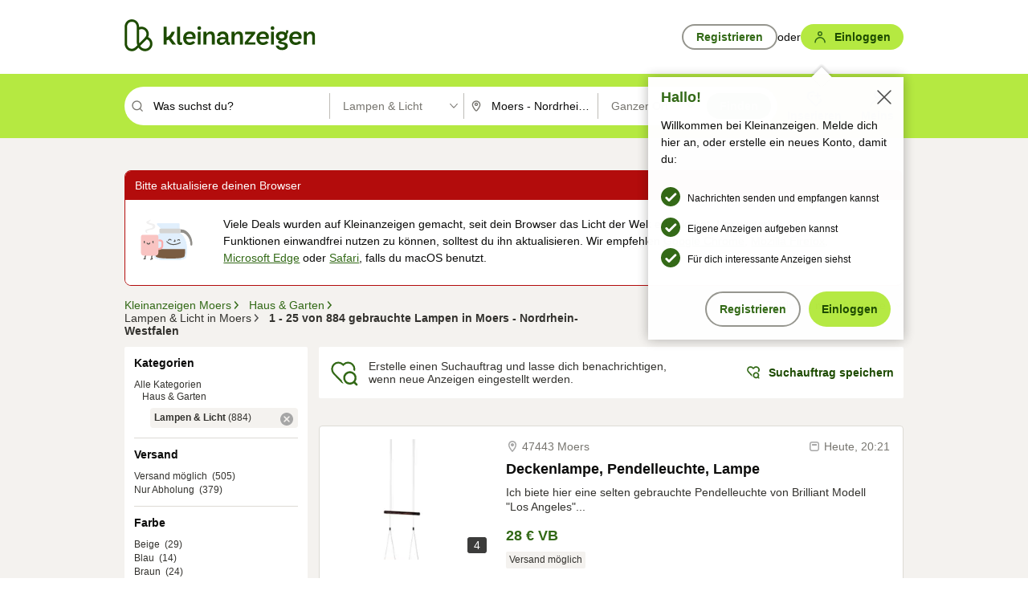

--- FILE ---
content_type: application/javascript
request_url: https://www.kleinanzeigen.de/v03DfIbOvV23jZ9RZaA6LfeLBPE/N7iYkDmLNtwNbzaE/DVFVDD0DAQ/GEk1LV/YbJwwB
body_size: 179855
content:
(function(){if(typeof Array.prototype.entries!=='function'){Object.defineProperty(Array.prototype,'entries',{value:function(){var index=0;const array=this;return {next:function(){if(index<array.length){return {value:[index,array[index++]],done:false};}else{return {done:true};}},[Symbol.iterator]:function(){return this;}};},writable:true,configurable:true});}}());(function(){sN();JcN();function O1N(){vz=kn+kn*jJ+NG*jJ*jJ+kn*jJ*jJ*jJ,lp=qn+GJ*jJ+NG*jJ*jJ+kn*jJ*jJ*jJ,pb=kN+kN*jJ+GJ*jJ*jJ+jJ*jJ*jJ,Kk=qn+NG*jJ+GY*jJ*jJ+jJ*jJ*jJ,P8=Dm+Dm*jJ+xJ*jJ*jJ,AQ=NG+GJ*jJ+kN*jJ*jJ+jJ*jJ*jJ,dL=qn+GJ*jJ+jJ*jJ+jJ*jJ*jJ,g4=NG+R3*jJ+xJ*jJ*jJ,vQ=qn+NG*jJ+jJ*jJ+jJ*jJ*jJ,Fp=R3+xJ*jJ+R3*jJ*jJ+jJ*jJ*jJ,wP=R3+GJ*jJ+kn*jJ*jJ,C3=xJ+kN*jJ+kN*jJ*jJ,zG=GJ+jJ+kN*jJ*jJ,tN=GJ+GJ*jJ+GY*jJ*jJ,t7=qn+GY*jJ+kN*jJ*jJ+jJ*jJ*jJ,VP=xJ+GY*jJ+GY*jJ*jJ,hR=Dm+R3*jJ+kN*jJ*jJ+jJ*jJ*jJ,q8=kn+R3*jJ+t8*jJ*jJ,tQ=xJ+kN*jJ+jJ*jJ+jJ*jJ*jJ,zY=GJ+NG*jJ+R3*jJ*jJ,C4=GJ+xJ*jJ+jJ*jJ,cY=Dm+R3*jJ+GY*jJ*jJ,QT=R3+jJ+kn*jJ*jJ,O3=t8+kN*jJ+xJ*jJ*jJ,hE=GY+R3*jJ+kN*jJ*jJ+jJ*jJ*jJ,pG=kn+kn*jJ+xJ*jJ*jJ,nn=xJ+t8*jJ+kn*jJ*jJ,LJ=xJ+GJ*jJ+GY*jJ*jJ+jJ*jJ*jJ,BE=xJ+jJ+kN*jJ*jJ+jJ*jJ*jJ,AJ=xJ+kn*jJ+jJ*jJ,cE=kn+jJ+kN*jJ*jJ+jJ*jJ*jJ,ZR=t8+xJ*jJ+t8*jJ*jJ+jJ*jJ*jJ,l8=GY+NG*jJ+GY*jJ*jJ,QG=Dm+GJ*jJ+xJ*jJ*jJ,H1=GJ+R3*jJ,Rs=R3+NG*jJ+jJ*jJ+jJ*jJ*jJ,PO=t8+Dm*jJ+t8*jJ*jJ,dO=GJ+kN*jJ+GY*jJ*jJ,qP=kN+xJ*jJ+t8*jJ*jJ+jJ*jJ*jJ,zJ=kn+R3*jJ+kN*jJ*jJ,wh=GJ+xJ*jJ+kn*jJ*jJ+kn*jJ*jJ*jJ,T8=Dm+kN*jJ,KV=GY+xJ*jJ+jJ*jJ+jJ*jJ*jJ,rQ=R3+t8*jJ+t8*jJ*jJ+jJ*jJ*jJ,W3=xJ+xJ*jJ+jJ*jJ,TW=NG+GJ*jJ+R3*jJ*jJ+jJ*jJ*jJ,gA=kn+GY*jJ+R3*jJ*jJ,cp=kN+GJ*jJ+R3*jJ*jJ+jJ*jJ*jJ,Qp=GY+GJ*jJ+GJ*jJ*jJ+jJ*jJ*jJ,z4=R3+xJ*jJ+R3*jJ*jJ,nJ=t8+xJ*jJ+jJ*jJ,hQ=Dm+GY*jJ+jJ*jJ+jJ*jJ*jJ,Pk=t8+NG*jJ+R3*jJ*jJ+jJ*jJ*jJ,gN=kN+jJ+kn*jJ*jJ,G1=xJ+R3*jJ+kN*jJ*jJ,xE=NG+GY*jJ+jJ*jJ+jJ*jJ*jJ,HW=NG+R3*jJ+GY*jJ*jJ+jJ*jJ*jJ,KA=xJ+Dm*jJ+jJ*jJ,PE=GY+kN*jJ+kN*jJ*jJ+jJ*jJ*jJ,mR=NG+NG*jJ+kN*jJ*jJ+jJ*jJ*jJ,Vf=Dm+t8*jJ+xJ*jJ*jJ+jJ*jJ*jJ,Lz=Dm+jJ+GJ*jJ*jJ+jJ*jJ*jJ,Bz=NG+NG*jJ+xJ*jJ*jJ+jJ*jJ*jJ,mW=t8+kn*jJ+kN*jJ*jJ+jJ*jJ*jJ,O0=kN+GY*jJ+Dm*jJ*jJ+jJ*jJ*jJ,mN=kn+R3*jJ,tw=t8+kN*jJ+xJ*jJ*jJ+jJ*jJ*jJ,Y0=qn+t8*jJ+R3*jJ*jJ+jJ*jJ*jJ,nk=NG+Dm*jJ+NG*jJ*jJ+kn*jJ*jJ*jJ,cI=GY+Dm*jJ+NG*jJ*jJ+jJ*jJ*jJ,CX=qn+NG*jJ+jJ*jJ,U3=kN+GJ*jJ+GY*jJ*jJ,UG=t8+xJ*jJ+GY*jJ*jJ,GE=GJ+kN*jJ+GY*jJ*jJ+jJ*jJ*jJ,VA=kn+GY*jJ+kN*jJ*jJ,nO=t8+kN*jJ+t8*jJ*jJ,bW=Dm+R3*jJ+t8*jJ*jJ+jJ*jJ*jJ,LR=xJ+Dm*jJ+R3*jJ*jJ+jJ*jJ*jJ,Ak=NG+Dm*jJ+GY*jJ*jJ+jJ*jJ*jJ,tR=NG+jJ+kn*jJ*jJ+jJ*jJ*jJ,UI=GJ+GJ*jJ+t8*jJ*jJ+jJ*jJ*jJ,Xn=t8+t8*jJ,YL=Dm+GJ*jJ+Dm*jJ*jJ+jJ*jJ*jJ,Ep=Dm+kN*jJ+t8*jJ*jJ+jJ*jJ*jJ,hX=t8+kN*jJ,EL=R3+xJ*jJ+jJ*jJ+jJ*jJ*jJ,IW=GY+t8*jJ+kN*jJ*jJ+jJ*jJ*jJ,Gp=kn+t8*jJ+GJ*jJ*jJ+jJ*jJ*jJ,YN=GY+xJ*jJ+GY*jJ*jJ+jJ*jJ*jJ,NW=Dm+NG*jJ+kn*jJ*jJ+jJ*jJ*jJ,dJ=NG+kn*jJ+GY*jJ*jJ,kh=GJ+xJ*jJ+xJ*jJ*jJ+jJ*jJ*jJ,kw=qn+xJ*jJ+kN*jJ*jJ,wv=R3+GJ*jJ+jJ*jJ+jJ*jJ*jJ,Mb=kN+jJ+jJ*jJ+jJ*jJ*jJ,IV=t8+GJ*jJ+kN*jJ*jJ+jJ*jJ*jJ,Vz=NG+NG*jJ+Dm*jJ*jJ+jJ*jJ*jJ,I3=kn+kN*jJ,Nw=qn+xJ*jJ,VT=xJ+jJ+jJ*jJ,SG=GJ+xJ*jJ+R3*jJ*jJ,nA=xJ+Dm*jJ+kN*jJ*jJ,dX=R3+xJ*jJ+t8*jJ*jJ,Im=NG+NG*jJ+jJ*jJ,wR=NG+jJ+jJ*jJ+jJ*jJ*jJ,Sk=Dm+Dm*jJ+R3*jJ*jJ+jJ*jJ*jJ,Ys=NG+kn*jJ+kN*jJ*jJ+jJ*jJ*jJ,w4=GJ+GJ*jJ+kN*jJ*jJ+jJ*jJ*jJ,kk=kN+GY*jJ+R3*jJ*jJ+jJ*jJ*jJ,KO=R3+kN*jJ+t8*jJ*jJ,Is=t8+R3*jJ+R3*jJ*jJ+jJ*jJ*jJ,xL=R3+xJ*jJ+t8*jJ*jJ+jJ*jJ*jJ,CI=GY+jJ+t8*jJ*jJ+jJ*jJ*jJ,Ew=Dm+NG*jJ+GY*jJ*jJ,D=GJ+t8*jJ+R3*jJ*jJ,jR=NG+t8*jJ+R3*jJ*jJ+jJ*jJ*jJ,bk=xJ+kn*jJ+jJ*jJ+jJ*jJ*jJ,SE=xJ+GJ*jJ+t8*jJ*jJ+jJ*jJ*jJ,gm=Dm+jJ+R3*jJ*jJ,xI=t8+kN*jJ+GJ*jJ*jJ+jJ*jJ*jJ,Bk=xJ+GJ*jJ+kN*jJ*jJ+jJ*jJ*jJ,XT=GY+NG*jJ+R3*jJ*jJ,mz=xJ+kn*jJ+t8*jJ*jJ+jJ*jJ*jJ,Hf=t8+t8*jJ+R3*jJ*jJ+jJ*jJ*jJ,pA=qn+t8*jJ+GY*jJ*jJ,A3=NG+GJ*jJ+kN*jJ*jJ,Lw=qn+kN*jJ+xJ*jJ*jJ,HY=xJ+jJ+xJ*jJ*jJ,OL=Dm+xJ*jJ+t8*jJ*jJ+jJ*jJ*jJ,ET=qn+jJ+jJ*jJ,lk=R3+NG*jJ+t8*jJ*jJ+jJ*jJ*jJ,YO=Dm+GY*jJ+jJ*jJ,Jb=xJ+jJ+Dm*jJ*jJ+kn*jJ*jJ*jJ,NS=qn+kN*jJ+jJ*jJ,SA=R3+R3*jJ+t8*jJ*jJ,sS=Dm+Dm*jJ+jJ*jJ,Pf=GY+kn*jJ+kn*jJ*jJ+jJ*jJ*jJ,w3=kN+Dm*jJ+GJ*jJ*jJ+jJ*jJ*jJ,bp=xJ+Dm*jJ+kn*jJ*jJ+jJ*jJ*jJ,JE=kN+kn*jJ+xJ*jJ*jJ+jJ*jJ*jJ,BW=GY+jJ+jJ*jJ+jJ*jJ*jJ,ZW=Dm+GY*jJ+t8*jJ*jJ+jJ*jJ*jJ,kV=xJ+NG*jJ+xJ*jJ*jJ+jJ*jJ*jJ,sV=R3+kN*jJ+xJ*jJ*jJ+jJ*jJ*jJ,hL=GY+GY*jJ+R3*jJ*jJ+jJ*jJ*jJ,gS=Dm+kN*jJ+R3*jJ*jJ,RT=xJ+jJ+jJ*jJ+jJ*jJ*jJ,Vh=qn+R3*jJ+GJ*jJ*jJ+jJ*jJ*jJ,lT=GJ+t8*jJ+kN*jJ*jJ,B3=t8+GY*jJ+GY*jJ*jJ,x7=NG+R3*jJ+kN*jJ*jJ+jJ*jJ*jJ,c7=xJ+NG*jJ+jJ*jJ+jJ*jJ*jJ,nT=GJ+GJ*jJ+jJ*jJ,Uw=R3+kn*jJ+Dm*jJ*jJ+jJ*jJ*jJ,Ah=kN+t8*jJ+R3*jJ*jJ+jJ*jJ*jJ,PG=qn+Dm*jJ+kn*jJ*jJ,wW=xJ+t8*jJ+kN*jJ*jJ+jJ*jJ*jJ,gV=Dm+Dm*jJ+kn*jJ*jJ+jJ*jJ*jJ,Xh=NG+GY*jJ+kN*jJ*jJ+jJ*jJ*jJ,v0=NG+kN*jJ+kN*jJ*jJ+jJ*jJ*jJ,lQ=t8+R3*jJ+GY*jJ*jJ+jJ*jJ*jJ,zk=GY+jJ+GJ*jJ*jJ+jJ*jJ*jJ,Jn=qn+kn*jJ+GY*jJ*jJ,x0=xJ+jJ+t8*jJ*jJ+jJ*jJ*jJ,Nh=Dm+R3*jJ+Dm*jJ*jJ+jJ*jJ*jJ,Lh=GY+xJ*jJ+GJ*jJ*jJ+jJ*jJ*jJ,cR=NG+xJ*jJ+GJ*jJ*jJ+jJ*jJ*jJ,Ts=kn+kn*jJ+GJ*jJ*jJ+jJ*jJ*jJ,c0=xJ+R3*jJ+jJ*jJ+jJ*jJ*jJ,rs=Dm+xJ*jJ+kN*jJ*jJ+jJ*jJ*jJ,MS=xJ+jJ+R3*jJ*jJ,DP=xJ+GY*jJ+kn*jJ*jJ,IN=kN+jJ+kN*jJ*jJ,nh=qn+kn*jJ+GY*jJ*jJ+jJ*jJ*jJ,zv=kn+kN*jJ+xJ*jJ*jJ+jJ*jJ*jJ,V0=kN+Dm*jJ+jJ*jJ+jJ*jJ*jJ,cS=Dm+GY*jJ+kn*jJ*jJ,ZX=xJ+R3*jJ+GY*jJ*jJ,C=GJ+jJ+t8*jJ*jJ+jJ*jJ*jJ,rf=qn+GY*jJ+t8*jJ*jJ+jJ*jJ*jJ,Y7=t8+kn*jJ+R3*jJ*jJ+kn*jJ*jJ*jJ,OO=t8+jJ+GY*jJ*jJ,sY=R3+NG*jJ+R3*jJ*jJ,wJ=NG+jJ+jJ*jJ,ME=qn+kN*jJ+GJ*jJ*jJ+jJ*jJ*jJ,lc=t8+jJ+NG*jJ*jJ+jJ*jJ*jJ,T0=R3+kN*jJ+R3*jJ*jJ+jJ*jJ*jJ,N0=NG+Dm*jJ+t8*jJ*jJ+jJ*jJ*jJ,Z=R3+GY*jJ+kN*jJ*jJ,CR=NG+GY*jJ+Dm*jJ*jJ+jJ*jJ*jJ,H0=GJ+kn*jJ+jJ*jJ+jJ*jJ*jJ,Uf=NG+kn*jJ+R3*jJ*jJ+jJ*jJ*jJ,hA=xJ+xJ*jJ+kN*jJ*jJ+jJ*jJ*jJ,D1=t8+kN*jJ+kN*jJ*jJ,qE=t8+NG*jJ+jJ*jJ+jJ*jJ*jJ,KW=Dm+GJ*jJ+R3*jJ*jJ+jJ*jJ*jJ,qh=Dm+GJ*jJ+xJ*jJ*jJ+jJ*jJ*jJ,QR=qn+xJ*jJ+t8*jJ*jJ+jJ*jJ*jJ,gb=R3+jJ+NG*jJ*jJ+kn*jJ*jJ*jJ,Ym=GJ+GY*jJ+R3*jJ*jJ,vI=Dm+GJ*jJ+GJ*jJ*jJ+jJ*jJ*jJ,gR=R3+GJ*jJ+kN*jJ*jJ+jJ*jJ*jJ,U4=t8+GJ*jJ+kN*jJ*jJ,JI=t8+jJ+GY*jJ*jJ+jJ*jJ*jJ,dI=xJ+GJ*jJ+R3*jJ*jJ+jJ*jJ*jJ,Vw=qn+GY*jJ+GJ*jJ*jJ+jJ*jJ*jJ,R7=Dm+GJ*jJ+t8*jJ*jJ+jJ*jJ*jJ,sE=t8+NG*jJ+kN*jJ*jJ+jJ*jJ*jJ,mE=t8+kn*jJ+xJ*jJ*jJ+jJ*jJ*jJ,kQ=t8+R3*jJ+t8*jJ*jJ+jJ*jJ*jJ,En=R3+GJ*jJ+xJ*jJ*jJ+jJ*jJ*jJ,t3=NG+kn*jJ+t8*jJ*jJ,Tc=NG+kn*jJ+kn*jJ*jJ+jJ*jJ*jJ,kO=GY+xJ*jJ+jJ*jJ,Ap=GJ+t8*jJ+Dm*jJ*jJ+jJ*jJ*jJ,Jk=xJ+GY*jJ+jJ*jJ+jJ*jJ*jJ,kI=t8+t8*jJ+kN*jJ*jJ+jJ*jJ*jJ,Gh=kN+kN*jJ+GY*jJ*jJ+jJ*jJ*jJ,Mm=xJ+kn*jJ,vp=GY+kN*jJ+NG*jJ*jJ+jJ*jJ*jJ,vL=GJ+NG*jJ+GJ*jJ*jJ+jJ*jJ*jJ,r7=NG+kN*jJ+R3*jJ*jJ+jJ*jJ*jJ,hW=NG+kn*jJ+GJ*jJ*jJ+jJ*jJ*jJ,X0=xJ+GJ*jJ+GJ*jJ*jJ+jJ*jJ*jJ,PS=Dm+NG*jJ+kN*jJ*jJ,vf=kn+GY*jJ+GY*jJ*jJ+jJ*jJ*jJ,Pc=xJ+jJ+R3*jJ*jJ+jJ*jJ*jJ,pV=kn+R3*jJ+GJ*jJ*jJ+jJ*jJ*jJ,O7=xJ+xJ*jJ+t8*jJ*jJ+jJ*jJ*jJ,hk=R3+jJ+kn*jJ*jJ+jJ*jJ*jJ,OY=kN+xJ*jJ+kn*jJ*jJ,vs=qn+R3*jJ+GY*jJ*jJ+jJ*jJ*jJ,cA=kn+GY*jJ,tV=Dm+xJ*jJ+NG*jJ*jJ+kn*jJ*jJ*jJ,Vs=R3+R3*jJ+kN*jJ*jJ+jJ*jJ*jJ,BP=xJ+xJ*jJ+kN*jJ*jJ,fO=kn+NG*jJ+xJ*jJ*jJ,Z7=R3+t8*jJ+GJ*jJ*jJ+jJ*jJ*jJ,Dh=kn+jJ+GJ*jJ*jJ+jJ*jJ*jJ,OR=qn+t8*jJ+Dm*jJ*jJ+jJ*jJ*jJ,Sz=t8+jJ+xJ*jJ*jJ+jJ*jJ*jJ,jA=kN+xJ*jJ+GY*jJ*jJ,wT=NG+kN*jJ,L7=GY+Dm*jJ+kN*jJ*jJ+jJ*jJ*jJ,lW=Dm+GJ*jJ+kN*jJ*jJ+jJ*jJ*jJ,G3=R3+kN*jJ+kn*jJ*jJ,Y8=GY+jJ+kN*jJ*jJ,jb=R3+xJ*jJ+NG*jJ*jJ+jJ*jJ*jJ,gT=qn+xJ*jJ+kn*jJ*jJ,g3=NG+Dm*jJ+t8*jJ*jJ,z7=NG+t8*jJ+GJ*jJ*jJ+jJ*jJ*jJ,Of=GY+R3*jJ+NG*jJ*jJ+kn*jJ*jJ*jJ,LQ=xJ+jJ+GJ*jJ*jJ+jJ*jJ*jJ,N4=xJ+kN*jJ+R3*jJ*jJ+R3*jJ*jJ*jJ+xJ*jJ*jJ*jJ*jJ,wm=qn+R3*jJ+kN*jJ*jJ,GN=kN+Dm*jJ,Xz=R3+GY*jJ+kn*jJ*jJ+jJ*jJ*jJ,rA=kN+GY*jJ+xJ*jJ*jJ,Tw=qn+jJ+GY*jJ*jJ,f1=xJ+t8*jJ+t8*jJ*jJ+jJ*jJ*jJ,IR=kN+kn*jJ+jJ*jJ+jJ*jJ*jJ,YG=GJ+R3*jJ+R3*jJ*jJ,D0=kn+xJ*jJ+R3*jJ*jJ+jJ*jJ*jJ,vP=kN+R3*jJ,M8=kN+kn*jJ+kN*jJ*jJ,qT=kN+R3*jJ+kN*jJ*jJ+jJ*jJ*jJ,r0=GJ+xJ*jJ+kN*jJ*jJ+jJ*jJ*jJ,TQ=xJ+NG*jJ+kN*jJ*jJ+jJ*jJ*jJ,RY=qn+kN*jJ,n7=qn+xJ*jJ+kn*jJ*jJ+jJ*jJ*jJ,V3=GY+jJ+kN*jJ*jJ+jJ*jJ*jJ,A0=kN+jJ+GY*jJ*jJ+jJ*jJ*jJ,EW=kN+jJ+kn*jJ*jJ+jJ*jJ*jJ,OE=NG+kN*jJ+GY*jJ*jJ+jJ*jJ*jJ,d7=t8+kN*jJ+t8*jJ*jJ+jJ*jJ*jJ,wn=GY+jJ,Cn=kn+t8*jJ+xJ*jJ*jJ,zE=R3+NG*jJ+GY*jJ*jJ+jJ*jJ*jJ,CV=kN+jJ+R3*jJ*jJ+jJ*jJ*jJ,Zc=qn+Dm*jJ+t8*jJ*jJ+jJ*jJ*jJ,SJ=Dm+Dm*jJ,s7=GY+R3*jJ+jJ*jJ+jJ*jJ*jJ,qf=xJ+kN*jJ+GJ*jJ*jJ+jJ*jJ*jJ,vk=GJ+Dm*jJ+kN*jJ*jJ+jJ*jJ*jJ,c4=R3+jJ+R3*jJ*jJ,KX=t8+t8*jJ+xJ*jJ*jJ,r8=qn+GY*jJ+kn*jJ*jJ,Sf=NG+kN*jJ+GJ*jJ*jJ+jJ*jJ*jJ,fI=kN+NG*jJ+kN*jJ*jJ+jJ*jJ*jJ,rJ=t8+NG*jJ+t8*jJ*jJ,GI=kN+jJ+t8*jJ*jJ+jJ*jJ*jJ,qv=NG+xJ*jJ+kN*jJ*jJ+jJ*jJ*jJ,TY=NG+GJ*jJ+kn*jJ*jJ,K4=t8+GJ*jJ+jJ*jJ+jJ*jJ*jJ,Ef=kN+kn*jJ+kN*jJ*jJ+jJ*jJ*jJ,b1=GY+GJ*jJ+GY*jJ*jJ+jJ*jJ*jJ,B=qn+R3*jJ+kn*jJ*jJ,Ih=GJ+xJ*jJ+jJ*jJ+jJ*jJ*jJ,V4=R3+Dm*jJ+GY*jJ*jJ,z8=qn+R3*jJ,AO=xJ+GJ*jJ+t8*jJ*jJ,PN=NG+kn*jJ+jJ*jJ+jJ*jJ*jJ,wN=kN+R3*jJ+GY*jJ*jJ,bb=qn+t8*jJ+jJ*jJ+jJ*jJ*jJ,qW=GY+GY*jJ+GJ*jJ*jJ+jJ*jJ*jJ,qz=kn+xJ*jJ+NG*jJ*jJ+jJ*jJ*jJ,Xm=GY+kn*jJ+GJ*jJ*jJ+jJ*jJ*jJ,MA=xJ+kN*jJ,FX=kn+xJ*jJ+xJ*jJ*jJ,E4=kN+kn*jJ+t8*jJ*jJ+jJ*jJ*jJ,tL=kN+Dm*jJ+R3*jJ*jJ+kn*jJ*jJ*jJ,J1=NG+NG*jJ+kN*jJ*jJ,Fv=NG+t8*jJ+t8*jJ*jJ+jJ*jJ*jJ,Dp=GJ+GJ*jJ+NG*jJ*jJ+kn*jJ*jJ*jJ,Qk=kn+xJ*jJ+GJ*jJ*jJ+jJ*jJ*jJ,cn=GJ+t8*jJ+jJ*jJ,LE=Dm+GY*jJ+GJ*jJ*jJ+jJ*jJ*jJ,QI=Dm+t8*jJ+t8*jJ*jJ+jJ*jJ*jJ,Ik=kn+kN*jJ+jJ*jJ+jJ*jJ*jJ,Qv=t8+kn*jJ+GJ*jJ*jJ+jJ*jJ*jJ,zV=R3+t8*jJ+kN*jJ*jJ+jJ*jJ*jJ,rb=kN+xJ*jJ+jJ*jJ+jJ*jJ*jJ,FO=t8+Dm*jJ+R3*jJ*jJ,MJ=kN+jJ+Dm*jJ*jJ,SL=xJ+Dm*jJ+Dm*jJ*jJ+kn*jJ*jJ*jJ,Sm=kN+GY*jJ+kn*jJ*jJ,AI=NG+Dm*jJ+jJ*jJ+jJ*jJ*jJ,Ns=xJ+t8*jJ+GJ*jJ*jJ+jJ*jJ*jJ,rW=NG+jJ+kN*jJ*jJ+jJ*jJ*jJ,NE=kN+GJ*jJ+t8*jJ*jJ+jJ*jJ*jJ,jO=xJ+NG*jJ+t8*jJ*jJ,QV=kn+GY*jJ+xJ*jJ*jJ+jJ*jJ*jJ,fA=t8+xJ*jJ+t8*jJ*jJ,xf=kn+jJ+R3*jJ*jJ+jJ*jJ*jJ,Wb=NG+GY*jJ+GJ*jJ*jJ+jJ*jJ*jJ,l4=xJ+GY*jJ+xJ*jJ*jJ,f3=GY+GY*jJ,jn=GY+jJ+kn*jJ*jJ,tG=kN+kn*jJ+t8*jJ*jJ,hN=Dm+NG*jJ+jJ*jJ+jJ*jJ*jJ,Q=qn+GJ*jJ+GJ*jJ*jJ+jJ*jJ*jJ,DV=kn+xJ*jJ+t8*jJ*jJ+jJ*jJ*jJ,D7=t8+GY*jJ+kN*jJ*jJ+jJ*jJ*jJ,HV=qn+R3*jJ+t8*jJ*jJ+jJ*jJ*jJ,Kp=kN+NG*jJ+GY*jJ*jJ+jJ*jJ*jJ,qI=GY+NG*jJ+GY*jJ*jJ+jJ*jJ*jJ,nb=xJ+t8*jJ+GY*jJ*jJ+jJ*jJ*jJ,XI=kN+jJ+kN*jJ*jJ+jJ*jJ*jJ,UV=kN+t8*jJ+t8*jJ*jJ+jJ*jJ*jJ,UL=GJ+kN*jJ+R3*jJ*jJ+jJ*jJ*jJ,Tf=R3+kN*jJ+jJ*jJ+jJ*jJ*jJ,gk=Dm+kn*jJ+jJ*jJ+jJ*jJ*jJ,RQ=qn+Dm*jJ+GJ*jJ*jJ+jJ*jJ*jJ,Nb=NG+NG*jJ+R3*jJ*jJ+jJ*jJ*jJ,wA=xJ+jJ+kn*jJ*jJ,Df=GY+GY*jJ+GY*jJ*jJ+jJ*jJ*jJ,Vp=GY+NG*jJ+jJ*jJ+jJ*jJ*jJ,LG=qn+t8*jJ+xJ*jJ*jJ,vc=GJ+t8*jJ+GJ*jJ*jJ+jJ*jJ*jJ,sO=GY+R3*jJ+jJ*jJ,nQ=kn+t8*jJ+kN*jJ*jJ+jJ*jJ*jJ,Yp=NG+t8*jJ+kn*jJ*jJ+kn*jJ*jJ*jJ,lR=kN+R3*jJ+t8*jJ*jJ+jJ*jJ*jJ,TX=NG+GY*jJ+jJ*jJ,Es=qn+jJ+jJ*jJ+jJ*jJ*jJ,rk=NG+R3*jJ+GJ*jJ*jJ+jJ*jJ*jJ,Dw=NG+NG*jJ+t8*jJ*jJ+jJ*jJ*jJ,Jw=NG+xJ*jJ+kN*jJ*jJ,TO=t8+kN*jJ+jJ*jJ+jJ*jJ*jJ,NV=GJ+GY*jJ+kN*jJ*jJ+jJ*jJ*jJ,Am=Dm+kN*jJ+jJ*jJ,B0=GJ+R3*jJ+t8*jJ*jJ+jJ*jJ*jJ,fG=kN+jJ+xJ*jJ*jJ,Os=xJ+Dm*jJ+GJ*jJ*jJ+jJ*jJ*jJ,c1=kN+t8*jJ+kN*jJ*jJ+jJ*jJ*jJ,hz=GY+Dm*jJ+jJ*jJ+jJ*jJ*jJ,mI=GJ+Dm*jJ+jJ*jJ+jJ*jJ*jJ,bS=R3+Dm*jJ+t8*jJ*jJ,r3=Dm+t8*jJ,R4=kN+R3*jJ+kn*jJ*jJ,MQ=R3+jJ+R3*jJ*jJ+jJ*jJ*jJ,IJ=kN+t8*jJ+xJ*jJ*jJ,Z0=kn+GY*jJ+jJ*jJ+jJ*jJ*jJ,Lp=xJ+xJ*jJ+xJ*jJ*jJ+jJ*jJ*jJ,JG=kn+NG*jJ+t8*jJ*jJ,M0=Dm+NG*jJ+GJ*jJ*jJ+jJ*jJ*jJ,lJ=Dm+Dm*jJ+kn*jJ*jJ,OQ=GJ+Dm*jJ+GJ*jJ*jJ+jJ*jJ*jJ,lS=GJ+kN*jJ+xJ*jJ*jJ,Kv=kN+NG*jJ+GJ*jJ*jJ+jJ*jJ*jJ,Kh=kN+GJ*jJ+kN*jJ*jJ+jJ*jJ*jJ,P0=qn+NG*jJ+R3*jJ*jJ+jJ*jJ*jJ,lX=qn+jJ+t8*jJ*jJ,cL=Dm+xJ*jJ+R3*jJ*jJ+jJ*jJ*jJ,DA=GY+kN*jJ+xJ*jJ*jJ,XQ=Dm+kN*jJ+GY*jJ*jJ+jJ*jJ*jJ,g0=kn+NG*jJ+GJ*jJ*jJ+jJ*jJ*jJ,Qb=kN+jJ+GJ*jJ*jJ+jJ*jJ*jJ,bm=xJ+GJ*jJ+jJ*jJ,QS=kn+t8*jJ,cJ=kn+Dm*jJ+kn*jJ*jJ,gv=R3+R3*jJ+jJ*jJ+jJ*jJ*jJ,lE=qn+GJ*jJ+R3*jJ*jJ+jJ*jJ*jJ,Wk=Dm+kn*jJ+GJ*jJ*jJ+jJ*jJ*jJ,SW=xJ+GY*jJ+t8*jJ*jJ+jJ*jJ*jJ,IX=GY+kN*jJ+kN*jJ*jJ+kN*jJ*jJ*jJ,xW=qn+NG*jJ+Dm*jJ*jJ+jJ*jJ*jJ,dk=Dm+jJ+xJ*jJ*jJ+jJ*jJ*jJ,zm=qn+GY*jJ+t8*jJ*jJ,nX=kN+R3*jJ+R3*jJ*jJ,bs=R3+xJ*jJ+GY*jJ*jJ+jJ*jJ*jJ,IL=xJ+kn*jJ+R3*jJ*jJ+jJ*jJ*jJ,nS=t8+xJ*jJ+jJ*jJ+jJ*jJ*jJ,OT=GY+kN*jJ+R3*jJ*jJ,Qz=NG+NG*jJ+GJ*jJ*jJ+jJ*jJ*jJ,ds=xJ+R3*jJ+GY*jJ*jJ+jJ*jJ*jJ,dR=GY+R3*jJ+GY*jJ*jJ+jJ*jJ*jJ,sz=kn+GY*jJ+kN*jJ*jJ+jJ*jJ*jJ,JP=t8+Dm*jJ+kn*jJ*jJ+jJ*jJ*jJ,T7=Dm+t8*jJ+GY*jJ*jJ+jJ*jJ*jJ,sQ=kn+GJ*jJ+jJ*jJ+jJ*jJ*jJ,b7=t8+t8*jJ+Dm*jJ*jJ+jJ*jJ*jJ,cO=GY+NG*jJ+kN*jJ*jJ,DY=GY+GJ*jJ+R3*jJ*jJ,zh=kn+t8*jJ+t8*jJ*jJ+jJ*jJ*jJ,hv=qn+jJ+GJ*jJ*jJ+jJ*jJ*jJ,E8=kn+kN*jJ+R3*jJ*jJ,dh=GY+xJ*jJ+t8*jJ*jJ+jJ*jJ*jJ,mV=kn+R3*jJ+t8*jJ*jJ+jJ*jJ*jJ,ph=qn+t8*jJ+kn*jJ*jJ+jJ*jJ*jJ,cQ=xJ+GY*jJ+kn*jJ*jJ+jJ*jJ*jJ,SS=GJ+jJ+GY*jJ*jJ,Wh=R3+R3*jJ+t8*jJ*jJ+jJ*jJ*jJ,NL=t8+Dm*jJ+t8*jJ*jJ+jJ*jJ*jJ,II=GY+t8*jJ+jJ*jJ+jJ*jJ*jJ,QE=xJ+GY*jJ+xJ*jJ*jJ+jJ*jJ*jJ,CQ=Dm+xJ*jJ+GY*jJ*jJ+jJ*jJ*jJ,mk=kn+jJ+t8*jJ*jJ+jJ*jJ*jJ,Bp=xJ+xJ*jJ+jJ*jJ+jJ*jJ*jJ,wE=kn+t8*jJ+R3*jJ*jJ+jJ*jJ*jJ,A8=NG+NG*jJ+kn*jJ*jJ,EQ=GY+kN*jJ+R3*jJ*jJ+jJ*jJ*jJ,Mv=GJ+t8*jJ+R3*jJ*jJ+jJ*jJ*jJ,jG=GY+GY*jJ+t8*jJ*jJ,nE=kN+xJ*jJ+kN*jJ*jJ+jJ*jJ*jJ,qS=kN+GY*jJ+kN*jJ*jJ+jJ*jJ*jJ,Gm=xJ+GY*jJ,v3=kN+kn*jJ,qw=NG+xJ*jJ+xJ*jJ*jJ,Us=kN+R3*jJ+xJ*jJ*jJ+jJ*jJ*jJ,hI=GJ+kN*jJ+t8*jJ*jJ+jJ*jJ*jJ,Ps=GY+xJ*jJ+xJ*jJ*jJ+jJ*jJ*jJ,WE=R3+kn*jJ+GY*jJ*jJ+jJ*jJ*jJ,Sb=Dm+jJ+jJ*jJ+jJ*jJ*jJ,m1=xJ+NG*jJ+GY*jJ*jJ,LT=R3+R3*jJ+kN*jJ*jJ,Ww=qn+Dm*jJ+kN*jJ*jJ,hJ=kN+kN*jJ,Qm=xJ+t8*jJ+t8*jJ*jJ,Dv=NG+kn*jJ+t8*jJ*jJ+jJ*jJ*jJ,mm=qn+kn*jJ+jJ*jJ,A4=t8+GJ*jJ+GY*jJ*jJ,xs=Dm+kN*jJ+jJ*jJ+jJ*jJ*jJ,fv=NG+R3*jJ+t8*jJ*jJ+jJ*jJ*jJ,rw=kN+GY*jJ+GY*jJ*jJ+jJ*jJ*jJ,Lc=xJ+xJ*jJ+GJ*jJ*jJ+jJ*jJ*jJ,wQ=R3+t8*jJ+NG*jJ*jJ+jJ*jJ*jJ,kJ=kN+jJ+t8*jJ*jJ,pm=xJ+GJ*jJ+GY*jJ*jJ,Jf=Dm+GY*jJ+kn*jJ*jJ+jJ*jJ*jJ,DR=GY+GY*jJ+kN*jJ*jJ+jJ*jJ*jJ,Kc=GJ+GJ*jJ+xJ*jJ*jJ+jJ*jJ*jJ,Ff=t8+GJ*jJ+GY*jJ*jJ+jJ*jJ*jJ,Xp=qn+t8*jJ+GJ*jJ*jJ+jJ*jJ*jJ,SP=qn+t8*jJ+kN*jJ*jJ,Rf=R3+kn*jJ+xJ*jJ*jJ+jJ*jJ*jJ,kT=GY+R3*jJ,ZE=kn+GY*jJ+xJ*jJ*jJ+kn*jJ*jJ*jJ,SI=GJ+jJ+kN*jJ*jJ+jJ*jJ*jJ,bA=qn+t8*jJ,BT=kn+kn*jJ+jJ*jJ,Y=GJ+kN*jJ+xJ*jJ*jJ+jJ*jJ*jJ,LI=kn+jJ+GY*jJ*jJ+jJ*jJ*jJ,ZA=R3+GY*jJ,gs=qn+R3*jJ+kN*jJ*jJ+jJ*jJ*jJ,SN=R3+NG*jJ+xJ*jJ*jJ,AS=NG+R3*jJ+t8*jJ*jJ,Ds=kN+kN*jJ+xJ*jJ*jJ+jJ*jJ*jJ,zL=kn+NG*jJ+Dm*jJ*jJ+jJ*jJ*jJ,bn=GJ+kn*jJ+kN*jJ*jJ,P4=kN+Dm*jJ+t8*jJ*jJ,jc=kN+xJ*jJ+GY*jJ*jJ+jJ*jJ*jJ,sX=Dm+jJ+GY*jJ*jJ,Rv=qn+xJ*jJ+Dm*jJ*jJ+jJ*jJ*jJ,X7=R3+jJ+t8*jJ*jJ+jJ*jJ*jJ,W7=xJ+kn*jJ+R3*jJ*jJ+kn*jJ*jJ*jJ,vY=R3+kN*jJ,MX=xJ+t8*jJ,cc=Dm+Dm*jJ+kN*jJ*jJ+jJ*jJ*jJ,C1=t8+NG*jJ+kN*jJ*jJ,F8=xJ+jJ,GR=xJ+jJ+GY*jJ*jJ+GJ*jJ*jJ*jJ+jJ*jJ*jJ*jJ,V1=NG+kN*jJ+t8*jJ*jJ,Xc=NG+R3*jJ+R3*jJ*jJ+jJ*jJ*jJ,G4=GY+xJ*jJ+kN*jJ*jJ,UW=GJ+R3*jJ+jJ*jJ+jJ*jJ*jJ,Ec=R3+GJ*jJ+t8*jJ*jJ+jJ*jJ*jJ,RP=R3+t8*jJ+R3*jJ*jJ,Wp=GY+Dm*jJ+xJ*jJ*jJ+jJ*jJ*jJ,tp=R3+GY*jJ+GJ*jJ*jJ+jJ*jJ*jJ,r4=kn+kn*jJ+t8*jJ*jJ,OS=NG+Dm*jJ+xJ*jJ*jJ,kb=t8+xJ*jJ+kn*jJ*jJ+jJ*jJ*jJ,rR=NG+xJ*jJ+GY*jJ*jJ+jJ*jJ*jJ,n0=NG+t8*jJ+GY*jJ*jJ+jJ*jJ*jJ,AW=t8+jJ+jJ*jJ+jJ*jJ*jJ,LX=R3+Dm*jJ,bQ=kn+R3*jJ+kn*jJ*jJ+jJ*jJ*jJ,qs=kn+kn*jJ+xJ*jJ*jJ+jJ*jJ*jJ,Cb=GY+R3*jJ+Dm*jJ*jJ+jJ*jJ*jJ,c8=GY+kn*jJ+GY*jJ*jJ,SQ=R3+Dm*jJ+GY*jJ*jJ+jJ*jJ*jJ,Tz=R3+NG*jJ+kN*jJ*jJ+jJ*jJ*jJ,K7=qn+NG*jJ+GJ*jJ*jJ+jJ*jJ*jJ,PQ=GY+R3*jJ+t8*jJ*jJ+jJ*jJ*jJ,fb=GY+t8*jJ+t8*jJ*jJ+jJ*jJ*jJ,Fh=Dm+NG*jJ+Dm*jJ*jJ+jJ*jJ*jJ,PA=GJ+GY*jJ,lL=kn+kn*jJ+jJ*jJ+jJ*jJ*jJ,GA=GJ+jJ+xJ*jJ*jJ,UY=Dm+R3*jJ,Yk=NG+R3*jJ+jJ*jJ+jJ*jJ*jJ,NN=kN+Dm*jJ+GY*jJ*jJ,WT=t8+kn*jJ+GY*jJ*jJ,jp=t8+xJ*jJ+GY*jJ*jJ+jJ*jJ*jJ,H4=kN+NG*jJ+GY*jJ*jJ,pf=kN+GJ*jJ+jJ*jJ+jJ*jJ*jJ,Hb=t8+GJ*jJ+xJ*jJ*jJ+jJ*jJ*jJ,jf=Dm+Dm*jJ+GJ*jJ*jJ+jJ*jJ*jJ,rE=t8+Dm*jJ+GJ*jJ*jJ+jJ*jJ*jJ,vb=qn+jJ+kN*jJ*jJ+jJ*jJ*jJ,pz=R3+Dm*jJ+R3*jJ*jJ+kn*jJ*jJ*jJ,zn=R3+t8*jJ+jJ*jJ,J=R3+jJ+kN*jJ*jJ,ZP=R3+jJ,FE=t8+jJ+xJ*jJ*jJ+kn*jJ*jJ*jJ,Rp=GY+kN*jJ+t8*jJ*jJ+jJ*jJ*jJ,Ac=kn+kN*jJ+GJ*jJ*jJ+jJ*jJ*jJ,VV=t8+GY*jJ+GJ*jJ*jJ+jJ*jJ*jJ,WL=GJ+Dm*jJ+kn*jJ*jJ+jJ*jJ*jJ,vW=kn+xJ*jJ+GY*jJ*jJ+jJ*jJ*jJ,RV=kN+xJ*jJ+R3*jJ*jJ+jJ*jJ*jJ,sp=t8+NG*jJ+kn*jJ*jJ+jJ*jJ*jJ,xQ=t8+t8*jJ+GJ*jJ*jJ+jJ*jJ*jJ,tb=kn+GY*jJ+NG*jJ*jJ+kn*jJ*jJ*jJ,m8=qn+GJ*jJ+kN*jJ*jJ,UN=Dm+GY*jJ+R3*jJ*jJ,Ln=kN+R3*jJ+jJ*jJ,GT=GJ+kN*jJ+kn*jJ*jJ,Qc=xJ+R3*jJ+NG*jJ*jJ+jJ*jJ*jJ,dE=xJ+xJ*jJ+kn*jJ*jJ+jJ*jJ*jJ,YQ=xJ+Dm*jJ+kN*jJ*jJ+jJ*jJ*jJ,mb=xJ+GJ*jJ+xJ*jJ*jJ+jJ*jJ*jJ,Lm=kN+GY*jJ+t8*jJ*jJ,GQ=kN+kN*jJ+kN*jJ*jJ+jJ*jJ*jJ,RW=Dm+jJ+GY*jJ*jJ+jJ*jJ*jJ,cP=NG+t8*jJ,wc=R3+NG*jJ+GJ*jJ*jJ+jJ*jJ*jJ,P7=GY+kn*jJ+R3*jJ*jJ+jJ*jJ*jJ,NR=xJ+kN*jJ+kN*jJ*jJ+jJ*jJ*jJ,jW=kN+R3*jJ+GJ*jJ*jJ+jJ*jJ*jJ,BQ=kN+GJ*jJ+GY*jJ*jJ+jJ*jJ*jJ,kW=GJ+t8*jJ+kn*jJ*jJ+jJ*jJ*jJ,Vv=t8+NG*jJ+t8*jJ*jJ+jJ*jJ*jJ,GS=Dm+NG*jJ,zz=GY+NG*jJ+kN*jJ*jJ+jJ*jJ*jJ,Mp=GJ+GJ*jJ+kn*jJ*jJ+kn*jJ*jJ*jJ,FW=kn+GJ*jJ+t8*jJ*jJ+jJ*jJ*jJ,E7=kn+kN*jJ+R3*jJ*jJ+jJ*jJ*jJ,YI=R3+GJ*jJ+GY*jJ*jJ+jJ*jJ*jJ,XL=t8+kn*jJ+GY*jJ*jJ+jJ*jJ*jJ,rG=qn+NG*jJ+R3*jJ*jJ,m4=t8+jJ+jJ*jJ,kY=t8+kn*jJ,nY=GY+GJ*jJ+kn*jJ*jJ,Zs=Dm+kn*jJ+kn*jJ*jJ+jJ*jJ*jJ,Gb=GJ+kN*jJ+GJ*jJ*jJ+jJ*jJ*jJ,wb=Dm+xJ*jJ+GJ*jJ*jJ+jJ*jJ*jJ,Yh=NG+Dm*jJ+xJ*jJ*jJ+jJ*jJ*jJ,XV=qn+GY*jJ+GY*jJ*jJ+jJ*jJ*jJ,hh=t8+R3*jJ+GJ*jJ*jJ+jJ*jJ*jJ,Yv=Dm+t8*jJ+R3*jJ*jJ+jJ*jJ*jJ,Mk=GY+GJ*jJ+kN*jJ*jJ+jJ*jJ*jJ,sm=kn+jJ+kN*jJ*jJ,Ph=t8+xJ*jJ+kN*jJ*jJ+jJ*jJ*jJ,V8=kn+jJ+GY*jJ*jJ,QL=kn+R3*jJ+kN*jJ*jJ+jJ*jJ*jJ,MG=t8+xJ*jJ,O8=GJ+t8*jJ+xJ*jJ*jJ,VX=NG+R3*jJ,WN=NG+jJ+kN*jJ*jJ+xJ*jJ*jJ*jJ+R3*jJ*jJ*jJ*jJ,zR=Dm+t8*jJ+kN*jJ*jJ+jJ*jJ*jJ,P1=qn+R3*jJ+R3*jJ*jJ,fR=qn+GJ*jJ+kN*jJ*jJ+jJ*jJ*jJ,O4=kn+GJ*jJ+xJ*jJ*jJ,U7=GY+NG*jJ+kn*jJ*jJ+kn*jJ*jJ*jJ,vS=NG+t8*jJ+jJ*jJ+jJ*jJ*jJ,UT=GJ+xJ*jJ,wL=GJ+xJ*jJ+GJ*jJ*jJ+jJ*jJ*jJ,nv=R3+jJ+kn*jJ*jJ+kn*jJ*jJ*jJ,Nc=NG+Dm*jJ+R3*jJ*jJ+kn*jJ*jJ*jJ,ZN=GY+GJ*jJ+kN*jJ*jJ,U8=t8+R3*jJ+kN*jJ*jJ+jJ*jJ*jJ,Fc=GY+kN*jJ+GJ*jJ*jJ+jJ*jJ*jJ,Jc=NG+GJ*jJ+xJ*jJ*jJ+kn*jJ*jJ*jJ,On=kN+xJ*jJ,FT=kN+kn*jJ+xJ*jJ*jJ,DE=t8+kN*jJ+kN*jJ*jJ+jJ*jJ*jJ,Uc=R3+GY*jJ+GY*jJ*jJ+jJ*jJ*jJ,Tk=t8+NG*jJ+GY*jJ*jJ+jJ*jJ*jJ,ES=Dm+xJ*jJ,UO=NG+kn*jJ,cz=R3+jJ+kN*jJ*jJ+jJ*jJ*jJ,KE=kn+Dm*jJ+GY*jJ*jJ+jJ*jJ*jJ,j7=GY+t8*jJ+GY*jJ*jJ+jJ*jJ*jJ,Pz=NG+jJ+xJ*jJ*jJ+jJ*jJ*jJ,FJ=GY+R3*jJ+GJ*jJ*jJ+jJ*jJ*jJ,C8=NG+R3*jJ+GY*jJ*jJ,j8=NG+jJ,Fz=kN+t8*jJ+jJ*jJ+jJ*jJ*jJ,zN=Dm+R3*jJ+R3*jJ*jJ,Tm=GJ+kn*jJ+GJ*jJ*jJ+jJ*jJ*jJ,EI=kn+Dm*jJ+jJ*jJ+jJ*jJ*jJ,nL=kn+GJ*jJ+Dm*jJ*jJ+jJ*jJ*jJ,gp=NG+Dm*jJ+GJ*jJ*jJ+jJ*jJ*jJ,Bf=Dm+xJ*jJ+xJ*jJ*jJ+jJ*jJ*jJ,N1=NG+GJ*jJ+GY*jJ*jJ,Fk=xJ+kn*jJ+GY*jJ*jJ+jJ*jJ*jJ,Wc=NG+R3*jJ+kn*jJ*jJ+jJ*jJ*jJ,L0=GY+kn*jJ+GY*jJ*jJ+jJ*jJ*jJ,NA=kn+GY*jJ+kn*jJ*jJ,qV=NG+GJ*jJ+GJ*jJ*jJ+jJ*jJ*jJ,VY=Dm+kN*jJ+GY*jJ*jJ,OI=t8+kn*jJ+R3*jJ*jJ+jJ*jJ*jJ,Af=kn+GY*jJ+GJ*jJ*jJ+jJ*jJ*jJ,rN=qn+kn*jJ,XX=xJ+jJ+t8*jJ*jJ,BS=GY+Dm*jJ+jJ*jJ,VE=GJ+t8*jJ+GY*jJ*jJ+jJ*jJ*jJ,AT=xJ+t8*jJ+R3*jJ*jJ,fP=xJ+Dm*jJ+kn*jJ*jJ,vT=qn+NG*jJ,mQ=Dm+GY*jJ+kN*jJ*jJ+jJ*jJ*jJ,Gs=t8+xJ*jJ+xJ*jJ*jJ+jJ*jJ*jJ,gW=NG+R3*jJ+Dm*jJ*jJ+jJ*jJ*jJ,YP=t8+GJ*jJ+t8*jJ*jJ+jJ*jJ*jJ,tv=kN+GY*jJ+GJ*jJ*jJ+jJ*jJ*jJ,KQ=Dm+NG*jJ+kN*jJ*jJ+jJ*jJ*jJ,W1=qn+jJ+R3*jJ*jJ,YJ=kn+xJ*jJ+jJ*jJ,NJ=GJ+t8*jJ,Ok=NG+xJ*jJ+xJ*jJ*jJ+kn*jJ*jJ*jJ,H3=kn+jJ+xJ*jJ*jJ,ZY=t8+GJ*jJ+t8*jJ*jJ,XW=kn+t8*jJ+jJ*jJ+jJ*jJ*jJ,tE=xJ+NG*jJ+t8*jJ*jJ+jJ*jJ*jJ,kf=GJ+kn*jJ+R3*jJ*jJ+jJ*jJ*jJ,TG=NG+kn*jJ+kn*jJ*jJ,fm=Dm+GY*jJ+kN*jJ*jJ,PT=kN+xJ*jJ+kN*jJ*jJ,MT=R3+kN*jJ+kN*jJ*jJ+jJ*jJ*jJ,xT=Dm+kn*jJ,UQ=R3+jJ+jJ*jJ+jJ*jJ*jJ,RJ=GY+kn*jJ,Cc=GY+GJ*jJ+jJ*jJ+jJ*jJ*jJ,JS=GY+kN*jJ,VN=xJ+R3*jJ,WJ=t8+Dm*jJ+kn*jJ*jJ,mA=t8+GJ*jJ+jJ*jJ,NY=Dm+kN*jJ+xJ*jJ*jJ+kn*jJ*jJ*jJ,nI=GJ+jJ+GJ*jJ*jJ+jJ*jJ*jJ,Km=xJ+kN*jJ+GY*jJ*jJ,k1=NG+t8*jJ+xJ*jJ*jJ,lb=R3+kN*jJ+GY*jJ*jJ+jJ*jJ*jJ,VR=GJ+t8*jJ+t8*jJ*jJ+jJ*jJ*jJ,VL=GY+jJ+kn*jJ*jJ+jJ*jJ*jJ,Up=GJ+kN*jJ+kN*jJ*jJ+jJ*jJ*jJ,nm=qn+GJ*jJ+t8*jJ*jJ,dp=xJ+GJ*jJ+jJ*jJ+jJ*jJ*jJ,Rc=NG+Dm*jJ+kN*jJ*jJ+jJ*jJ*jJ,A7=t8+Dm*jJ+Dm*jJ*jJ+kn*jJ*jJ*jJ,VW=GJ+t8*jJ+jJ*jJ+jJ*jJ*jJ,DL=xJ+GY*jJ+GJ*jJ*jJ+jJ*jJ*jJ,Nk=R3+jJ+GY*jJ*jJ+jJ*jJ*jJ,zs=NG+GJ*jJ+Dm*jJ*jJ+jJ*jJ*jJ,rc=GJ+R3*jJ+R3*jJ*jJ+jJ*jJ*jJ,rO=kN+GY*jJ,BO=t8+xJ*jJ+GJ*jJ*jJ+jJ*jJ*jJ,sn=GJ+kN*jJ,jT=NG+xJ*jJ+GY*jJ*jJ,JN=Dm+GY*jJ,dG=kN+kn*jJ+GY*jJ*jJ,K0=GY+kn*jJ+kN*jJ*jJ+jJ*jJ*jJ,Ck=GJ+kN*jJ+jJ*jJ+jJ*jJ*jJ,qX=qn+jJ,jw=t8+Dm*jJ,IE=GJ+GY*jJ+GJ*jJ*jJ+jJ*jJ*jJ,jk=qn+kN*jJ+xJ*jJ*jJ+jJ*jJ*jJ,mT=qn+GJ*jJ+GY*jJ*jJ,lP=kn+xJ*jJ,m0=t8+kn*jJ+jJ*jJ+jJ*jJ*jJ,Bn=GY+GY*jJ+GY*jJ*jJ,ZS=xJ+GY*jJ+R3*jJ*jJ,RE=GJ+GJ*jJ+R3*jJ*jJ+jJ*jJ*jJ,Zh=NG+NG*jJ+GY*jJ*jJ+jJ*jJ*jJ,zP=R3+t8*jJ,J0=GY+jJ+NG*jJ*jJ+jJ*jJ*jJ,g7=R3+xJ*jJ+GJ*jJ*jJ+jJ*jJ*jJ,mX=GJ+kn*jJ+kn*jJ*jJ,Nz=Dm+jJ+xJ*jJ*jJ+kn*jJ*jJ*jJ,sG=GJ+R3*jJ+kN*jJ*jJ,gn=kN+kN*jJ+R3*jJ*jJ+jJ*jJ*jJ,vA=R3+Dm*jJ+R3*jJ*jJ,MI=GY+NG*jJ+t8*jJ*jJ+jJ*jJ*jJ,ff=kN+kn*jJ+GJ*jJ*jJ+jJ*jJ*jJ,Om=kN+xJ*jJ+jJ*jJ,RX=qn+t8*jJ+t8*jJ*jJ+jJ*jJ*jJ,CE=NG+jJ+GJ*jJ*jJ+jJ*jJ*jJ,Th=GY+kn*jJ+jJ*jJ+jJ*jJ*jJ,k0=NG+t8*jJ+Dm*jJ*jJ+kn*jJ*jJ*jJ,UX=qn+GY*jJ+jJ*jJ,gX=GJ+NG*jJ+t8*jJ*jJ,QA=kN+jJ,ZQ=t8+GY*jJ+kn*jJ*jJ+jJ*jJ*jJ,np=GY+kn*jJ+Dm*jJ*jJ+jJ*jJ*jJ,pP=GY+NG*jJ+t8*jJ*jJ,fz=NG+t8*jJ+NG*jJ*jJ+kn*jJ*jJ*jJ,bc=R3+xJ*jJ+xJ*jJ*jJ+jJ*jJ*jJ,Uk=kn+kn*jJ+Dm*jJ*jJ+jJ*jJ*jJ,sv=R3+GJ*jJ+GJ*jJ*jJ+jJ*jJ*jJ,TJ=xJ+Dm*jJ+t8*jJ*jJ+jJ*jJ*jJ,YW=qn+NG*jJ+xJ*jJ*jJ+kn*jJ*jJ*jJ,nf=xJ+xJ*jJ+GY*jJ*jJ+jJ*jJ*jJ,Z1=xJ+NG*jJ+t8*jJ*jJ+R3*jJ*jJ*jJ+R3*jJ*jJ*jJ*jJ,Zf=GJ+NG*jJ+jJ*jJ+jJ*jJ*jJ,Lk=GJ+kn*jJ+Dm*jJ*jJ+jJ*jJ*jJ,Oc=NG+GJ*jJ+jJ*jJ+jJ*jJ*jJ,Xf=R3+R3*jJ+R3*jJ*jJ+jJ*jJ*jJ,sb=qn+Dm*jJ+kn*jJ*jJ+jJ*jJ*jJ,gc=NG+t8*jJ+kN*jJ*jJ+jJ*jJ*jJ,QN=t8+NG*jJ+R3*jJ*jJ,pW=GJ+xJ*jJ+GY*jJ*jJ+jJ*jJ*jJ,Pv=qn+GY*jJ+jJ*jJ+jJ*jJ*jJ,mf=qn+xJ*jJ+xJ*jJ*jJ+jJ*jJ*jJ,qk=kN+GJ*jJ+GJ*jJ*jJ+jJ*jJ*jJ,OJ=qn+kN*jJ+kn*jJ*jJ,nW=kN+NG*jJ+R3*jJ*jJ+jJ*jJ*jJ,J7=kn+t8*jJ+xJ*jJ*jJ+kn*jJ*jJ*jJ,lV=kN+NG*jJ+t8*jJ*jJ+jJ*jJ*jJ,Jh=t8+t8*jJ+kn*jJ*jJ+jJ*jJ*jJ,AR=GY+R3*jJ+kn*jJ*jJ+kn*jJ*jJ*jJ,js=Dm+Dm*jJ+GY*jJ*jJ+jJ*jJ*jJ,tf=kn+xJ*jJ+jJ*jJ+jJ*jJ*jJ,Hh=xJ+kn*jJ+kN*jJ*jJ+jJ*jJ*jJ,QW=GJ+xJ*jJ+t8*jJ*jJ+jJ*jJ*jJ,l7=R3+GY*jJ+t8*jJ*jJ+jJ*jJ*jJ,pp=Dm+R3*jJ+jJ*jJ+jJ*jJ*jJ,Rz=qn+kn*jJ+R3*jJ*jJ+kn*jJ*jJ*jJ,zI=t8+GY*jJ+jJ*jJ+jJ*jJ*jJ,jI=kN+Dm*jJ+kN*jJ*jJ+jJ*jJ*jJ,Cs=R3+NG*jJ+R3*jJ*jJ+jJ*jJ*jJ,CL=t8+t8*jJ+jJ*jJ+jJ*jJ*jJ,bI=GJ+GJ*jJ+jJ*jJ+jJ*jJ*jJ,LV=xJ+kN*jJ+NG*jJ*jJ+jJ*jJ*jJ,YR=GY+kN*jJ+Dm*jJ*jJ+jJ*jJ*jJ,qJ=GJ+t8*jJ+kN*jJ*jJ+xJ*jJ*jJ*jJ+R3*jJ*jJ*jJ*jJ,xb=xJ+GY*jJ+kN*jJ*jJ+jJ*jJ*jJ,Hp=Dm+t8*jJ+Dm*jJ*jJ+jJ*jJ*jJ,CO=qn+Dm*jJ+R3*jJ*jJ,VQ=GJ+GJ*jJ+GY*jJ*jJ+jJ*jJ*jJ,k8=R3+jJ+xJ*jJ*jJ,Fb=GY+jJ+xJ*jJ*jJ+kn*jJ*jJ*jJ,TT=xJ+Dm*jJ+GY*jJ*jJ,vh=R3+kN*jJ+t8*jJ*jJ+jJ*jJ*jJ,WR=t8+Dm*jJ+jJ*jJ+jJ*jJ*jJ,If=Dm+kn*jJ+R3*jJ*jJ+jJ*jJ*jJ,Ub=xJ+kN*jJ+R3*jJ*jJ+jJ*jJ*jJ,z0=Dm+kN*jJ+NG*jJ*jJ+jJ*jJ*jJ,gI=R3+kn*jJ+t8*jJ*jJ+jJ*jJ*jJ,rL=GY+R3*jJ+R3*jJ*jJ+jJ*jJ*jJ,bX=Dm+jJ,ss=xJ+kn*jJ+NG*jJ*jJ+jJ*jJ*jJ,xm=GY+t8*jJ+GJ*jJ*jJ+jJ*jJ*jJ,VJ=kN+jJ+jJ*jJ,wf=GY+NG*jJ+Dm*jJ*jJ+jJ*jJ*jJ,rI=kn+t8*jJ+kn*jJ*jJ+kn*jJ*jJ*jJ,nz=Dm+jJ+R3*jJ*jJ+jJ*jJ*jJ,EN=GJ+kn*jJ+R3*jJ*jJ,Ls=NG+jJ+Dm*jJ*jJ+jJ*jJ*jJ,Tp=kN+Dm*jJ+GY*jJ*jJ+jJ*jJ*jJ,jv=GJ+xJ*jJ+xJ*jJ*jJ+kn*jJ*jJ*jJ,wk=NG+GJ*jJ+NG*jJ*jJ+jJ*jJ*jJ,FQ=kn+GJ*jJ+GJ*jJ*jJ+jJ*jJ*jJ,dP=NG+GY*jJ+R3*jJ*jJ,S7=R3+GY*jJ+xJ*jJ*jJ+jJ*jJ*jJ,kE=GJ+xJ*jJ+R3*jJ*jJ+jJ*jJ*jJ,kA=qn+R3*jJ+jJ*jJ,JW=xJ+kN*jJ+GY*jJ*jJ+jJ*jJ*jJ,xv=R3+GY*jJ+kN*jJ*jJ+jJ*jJ*jJ,Ev=kN+R3*jJ+R3*jJ*jJ+jJ*jJ*jJ,hV=t8+NG*jJ+GJ*jJ*jJ+jJ*jJ*jJ,Np=R3+kn*jJ+GJ*jJ*jJ+jJ*jJ*jJ,Um=GJ+GY*jJ+kn*jJ*jJ,WP=GJ+xJ*jJ+GY*jJ*jJ,Ks=kn+GJ*jJ+GY*jJ*jJ+jJ*jJ*jJ,FR=xJ+t8*jJ+xJ*jJ*jJ+jJ*jJ*jJ,Tv=GJ+R3*jJ+GJ*jJ*jJ+jJ*jJ*jJ,MW=GY+kn*jJ+xJ*jJ*jJ+jJ*jJ*jJ,KI=GY+jJ+R3*jJ*jJ+jJ*jJ*jJ,HE=qn+jJ+kn*jJ*jJ+jJ*jJ*jJ,DJ=kn+Dm*jJ+t8*jJ*jJ,G7=kn+jJ+jJ*jJ+jJ*jJ*jJ,Kb=qn+GJ*jJ+GY*jJ*jJ+jJ*jJ*jJ,PW=GJ+kn*jJ+GY*jJ*jJ+jJ*jJ*jJ,dv=qn+kn*jJ+kN*jJ*jJ+jJ*jJ*jJ,K1=qn+NG*jJ+t8*jJ*jJ,Zk=GJ+GY*jJ+jJ*jJ+jJ*jJ*jJ,RS=NG+kN*jJ+jJ*jJ,PX=t8+t8*jJ+GY*jJ*jJ,S1=GY+Dm*jJ+GJ*jJ*jJ+jJ*jJ*jJ,pw=t8+GJ*jJ+GJ*jJ*jJ+jJ*jJ*jJ,PL=qn+kN*jJ+jJ*jJ+jJ*jJ*jJ,Zm=GJ+GY*jJ+GY*jJ*jJ,W0=R3+GJ*jJ+Dm*jJ*jJ+kn*jJ*jJ*jJ,cG=R3+GJ*jJ+jJ*jJ,JY=kN+kN*jJ+kN*jJ*jJ,X8=GY+t8*jJ,Yf=t8+GY*jJ+t8*jJ*jJ+jJ*jJ*jJ,w0=GJ+Dm*jJ+t8*jJ*jJ+jJ*jJ*jJ,zb=GY+NG*jJ+GJ*jJ*jJ+jJ*jJ*jJ,fQ=qn+kN*jJ+GY*jJ*jJ+jJ*jJ*jJ,tI=kn+xJ*jJ+xJ*jJ*jJ+jJ*jJ*jJ,Bb=GY+kN*jJ+jJ*jJ+jJ*jJ*jJ,q0=qn+GJ*jJ+kn*jJ*jJ+jJ*jJ*jJ,x4=GY+t8*jJ+jJ*jJ,nw=kn+t8*jJ+GY*jJ*jJ,gQ=R3+R3*jJ+GY*jJ*jJ+jJ*jJ*jJ,WI=qn+xJ*jJ+jJ*jJ+jJ*jJ*jJ,GL=qn+GY*jJ+Dm*jJ*jJ+jJ*jJ*jJ,d0=t8+GY*jJ+xJ*jJ*jJ+jJ*jJ*jJ,lA=t8+GJ*jJ+R3*jJ*jJ,Cp=R3+kN*jJ+GJ*jJ*jJ+jJ*jJ*jJ,L1=qn+Dm*jJ+xJ*jJ*jJ,Ws=kn+kn*jJ+GY*jJ*jJ+jJ*jJ*jJ,B4=NG+Dm*jJ,wG=R3+R3*jJ,ZO=kN+t8*jJ+GJ*jJ*jJ+jJ*jJ*jJ,nR=kn+xJ*jJ+kN*jJ*jJ+jJ*jJ*jJ,pk=kn+R3*jJ+jJ*jJ+jJ*jJ*jJ,Zw=kn+Dm*jJ+GJ*jJ*jJ+jJ*jJ*jJ,bz=kn+NG*jJ+jJ*jJ+jJ*jJ*jJ,dW=GJ+kn*jJ+NG*jJ*jJ+kn*jJ*jJ*jJ,pT=GJ+GY*jJ+jJ*jJ,IG=xJ+R3*jJ+kn*jJ*jJ,xk=t8+Dm*jJ+xJ*jJ*jJ+jJ*jJ*jJ,fL=t8+Dm*jJ+kn*jJ*jJ+kn*jJ*jJ*jJ,Kf=R3+GY*jJ+R3*jJ*jJ+jJ*jJ*jJ,As=qn+kN*jJ+R3*jJ*jJ+jJ*jJ*jJ,cb=GY+kn*jJ+R3*jJ*jJ+kn*jJ*jJ*jJ,vR=kn+GJ*jJ+kN*jJ*jJ+jJ*jJ*jJ,I1=t8+Dm*jJ+jJ*jJ,qY=Dm+R3*jJ+GJ*jJ*jJ+jJ*jJ*jJ,mS=qn+GY*jJ,Hc=qn+GJ*jJ+Dm*jJ*jJ+kn*jJ*jJ*jJ,DQ=R3+Dm*jJ+GJ*jJ*jJ+jJ*jJ*jJ,km=GJ+kn*jJ,M3=qn+NG*jJ+kN*jJ*jJ,HT=t8+GY*jJ,Nv=R3+t8*jJ+jJ*jJ+jJ*jJ*jJ,N8=kn+Dm*jJ+xJ*jJ*jJ,PJ=xJ+Dm*jJ+xJ*jJ*jJ,jE=qn+t8*jJ+kN*jJ*jJ+jJ*jJ*jJ,f7=xJ+R3*jJ+kn*jJ*jJ+jJ*jJ*jJ,mL=Dm+jJ+t8*jJ*jJ+jJ*jJ*jJ,ZL=GY+GJ*jJ+Dm*jJ*jJ+jJ*jJ*jJ,xw=kN+kn*jJ+NG*jJ*jJ+kn*jJ*jJ*jJ,Lb=R3+jJ+GJ*jJ*jJ+jJ*jJ*jJ,jP=kN+jJ+GY*jJ*jJ,OW=xJ+jJ+GY*jJ*jJ+jJ*jJ*jJ,wz=qn+kN*jJ+t8*jJ*jJ+jJ*jJ*jJ,OA=Dm+GJ*jJ+jJ*jJ,VS=NG+xJ*jJ+jJ*jJ,LL=qn+xJ*jJ+kN*jJ*jJ+jJ*jJ*jJ,KN=t8+NG*jJ+xJ*jJ*jJ,KR=NG+GY*jJ+GY*jJ*jJ+jJ*jJ*jJ,rv=kn+GY*jJ+t8*jJ*jJ+jJ*jJ*jJ,S3=NG+R3*jJ+jJ*jJ,Y4=NG+GJ*jJ+jJ*jJ,QX=t8+jJ+t8*jJ*jJ+jJ*jJ*jJ,zQ=t8+xJ*jJ+xJ*jJ*jJ+kn*jJ*jJ*jJ,WW=GJ+jJ+kn*jJ*jJ+jJ*jJ*jJ,j4=kn+t8*jJ+kN*jJ*jJ,F7=GY+GJ*jJ+kn*jJ*jJ+kn*jJ*jJ*jJ,Gf=kN+R3*jJ+jJ*jJ+jJ*jJ*jJ,db=kN+NG*jJ+jJ*jJ+jJ*jJ*jJ,Vb=qn+Dm*jJ+NG*jJ*jJ+kn*jJ*jJ*jJ,Bh=R3+kn*jJ+NG*jJ*jJ+kn*jJ*jJ*jJ,DI=xJ+GY*jJ+Dm*jJ*jJ+kn*jJ*jJ*jJ,gL=kN+GJ*jJ+NG*jJ*jJ+jJ*jJ*jJ,C7=qn+xJ*jJ+GJ*jJ*jJ+jJ*jJ*jJ,Jm=kN+GJ*jJ+t8*jJ*jJ,US=kn+R3*jJ+GY*jJ*jJ,TE=R3+kn*jJ+kN*jJ*jJ+jJ*jJ*jJ,Jz=qn+kn*jJ+Dm*jJ*jJ+kn*jJ*jJ*jJ,XS=NG+NG*jJ,E0=kN+R3*jJ+NG*jJ*jJ+jJ*jJ*jJ,I7=t8+GY*jJ+R3*jJ*jJ+jJ*jJ*jJ,Bv=xJ+R3*jJ+t8*jJ*jJ+jJ*jJ*jJ,AL=GY+NG*jJ+R3*jJ*jJ+jJ*jJ*jJ,AV=NG+jJ+t8*jJ*jJ+jJ*jJ*jJ,Ob=R3+R3*jJ+Dm*jJ*jJ+jJ*jJ*jJ,tP=NG+GY*jJ,hm=R3+Dm*jJ+jJ*jJ+jJ*jJ*jJ,HR=kN+kn*jJ+GY*jJ*jJ+jJ*jJ*jJ,K8=kN+kN*jJ+GY*jJ*jJ,DW=Dm+GJ*jJ+NG*jJ*jJ+jJ*jJ*jJ,Yb=NG+xJ*jJ+jJ*jJ+jJ*jJ*jJ,Oh=qn+NG*jJ+t8*jJ*jJ+jJ*jJ*jJ,H7=qn+GJ*jJ+t8*jJ*jJ+jJ*jJ*jJ,Pb=R3+GY*jJ+jJ*jJ+jJ*jJ*jJ,JT=Dm+jJ+kN*jJ*jJ,SO=R3+NG*jJ+jJ*jJ,Nf=Dm+Dm*jJ+jJ*jJ+jJ*jJ*jJ,xO=NG+R3*jJ+kn*jJ*jJ,HQ=Dm+t8*jJ+jJ*jJ+jJ*jJ*jJ,Lf=GY+kN*jJ+GY*jJ*jJ+jJ*jJ*jJ,VI=xJ+Dm*jJ+xJ*jJ*jJ+jJ*jJ*jJ,EY=GJ+kn*jJ+t8*jJ*jJ,SR=kN+kn*jJ+R3*jJ*jJ+jJ*jJ*jJ,Bs=GY+NG*jJ+kn*jJ*jJ+jJ*jJ*jJ,HJ=GJ+GJ*jJ+kN*jJ*jJ,L4=NG+t8*jJ+kN*jJ*jJ,fk=kN+Dm*jJ+R3*jJ*jJ+jJ*jJ*jJ,YT=NG+Dm*jJ+jJ*jJ,Lv=xJ+R3*jJ+GJ*jJ*jJ+jJ*jJ*jJ,cv=GJ+t8*jJ+kN*jJ*jJ+jJ*jJ*jJ,Iv=xJ+kN*jJ+Dm*jJ*jJ+kn*jJ*jJ*jJ,jV=Dm+GY*jJ+GY*jJ*jJ+jJ*jJ*jJ,hG=xJ+R3*jJ+kN*jJ*jJ+jJ*jJ*jJ,Bw=GJ+NG*jJ,GW=R3+Dm*jJ+t8*jJ*jJ+jJ*jJ*jJ,rT=kn+GJ*jJ+GY*jJ*jJ,NX=Dm+kN*jJ+Dm*jJ*jJ+jJ*jJ*jJ,QO=GJ+GJ*jJ+kn*jJ*jJ,ms=kN+R3*jJ+Dm*jJ*jJ+jJ*jJ*jJ,zp=kn+t8*jJ+Dm*jJ*jJ+jJ*jJ*jJ,RI=GJ+NG*jJ+kN*jJ*jJ+jJ*jJ*jJ,FV=kN+GY*jJ+xJ*jJ*jJ+kn*jJ*jJ*jJ,H=kn+GJ*jJ+jJ*jJ,NI=R3+Dm*jJ+kN*jJ*jJ+jJ*jJ*jJ,YY=R3+GJ*jJ+kN*jJ*jJ,fp=t8+NG*jJ+Dm*jJ*jJ+kn*jJ*jJ*jJ,OG=t8+kn*jJ+R3*jJ*jJ,GO=t8+jJ,sR=GY+GJ*jJ+xJ*jJ*jJ+jJ*jJ*jJ,F0=kN+kn*jJ+kn*jJ*jJ+jJ*jJ*jJ,th=qn+Dm*jJ+jJ*jJ+jJ*jJ*jJ,rh=xJ+NG*jJ+GJ*jJ*jJ+jJ*jJ*jJ,UP=kn+Dm*jJ,k7=R3+jJ+xJ*jJ*jJ+jJ*jJ*jJ,Dk=kN+jJ+NG*jJ*jJ+jJ*jJ*jJ,tm=Dm+xJ*jJ+xJ*jJ*jJ,Tb=NG+NG*jJ+jJ*jJ+jJ*jJ*jJ,QQ=NG+Dm*jJ+NG*jJ*jJ+jJ*jJ*jJ,mn=kn+NG*jJ+t8*jJ*jJ+jJ*jJ*jJ,Gz=qn+jJ+R3*jJ*jJ+jJ*jJ*jJ,bw=kn+jJ,Ip=qn+xJ*jJ+GY*jJ*jJ+jJ*jJ*jJ,Zb=Dm+kn*jJ+GY*jJ*jJ+jJ*jJ*jJ,xh=kn+Dm*jJ+kN*jJ*jJ+jJ*jJ*jJ,nP=kn+GY*jJ+GY*jJ*jJ,ZI=Dm+xJ*jJ+jJ*jJ+jJ*jJ*jJ,vO=t8+kn*jJ+jJ*jJ,Az=t8+R3*jJ+jJ*jJ+jJ*jJ*jJ,Gk=GJ+GY*jJ+t8*jJ*jJ+jJ*jJ*jJ,AG=qn+xJ*jJ+R3*jJ*jJ,tW=GY+kn*jJ+t8*jJ*jJ+jJ*jJ*jJ,w7=R3+kN*jJ+kn*jJ*jJ+kn*jJ*jJ*jJ,IY=t8+R3*jJ+GY*jJ*jJ,BR=qn+kn*jJ+GJ*jJ*jJ+jJ*jJ*jJ,H8=Dm+R3*jJ+kN*jJ*jJ,jh=GY+jJ+xJ*jJ*jJ+jJ*jJ*jJ,s8=NG+jJ+kn*jJ*jJ,cs=Dm+GJ*jJ+GY*jJ*jJ+jJ*jJ*jJ,cf=GJ+NG*jJ+R3*jJ*jJ+jJ*jJ*jJ,nV=qn+GY*jJ+R3*jJ*jJ+jJ*jJ*jJ,TN=Dm+kN*jJ+GJ*jJ*jJ+jJ*jJ*jJ,XR=GJ+jJ+jJ*jJ+jJ*jJ*jJ,CG=NG+NG*jJ+R3*jJ*jJ,d4=GY+Dm*jJ,hP=R3+kN*jJ+R3*jJ*jJ+R3*jJ*jJ*jJ+xJ*jJ*jJ*jJ*jJ,Hv=NG+GY*jJ+t8*jJ*jJ+jJ*jJ*jJ,P3=xJ+xJ*jJ+kn*jJ*jJ,bR=GJ+jJ+R3*jJ*jJ+jJ*jJ*jJ,Zp=Dm+kN*jJ+kN*jJ*jJ+jJ*jJ*jJ,M4=NG+kN*jJ+kn*jJ*jJ,AA=kN+t8*jJ,lh=GY+t8*jJ+kn*jJ*jJ+jJ*jJ*jJ,xR=R3+kn*jJ+jJ*jJ+jJ*jJ*jJ,KT=t8+R3*jJ+R3*jJ*jJ,Bc=xJ+NG*jJ+GY*jJ*jJ+jJ*jJ*jJ,Wz=t8+jJ+GJ*jJ*jJ+jJ*jJ*jJ,Yc=xJ+xJ*jJ+NG*jJ*jJ+kn*jJ*jJ*jJ,Fw=kN+Dm*jJ+R3*jJ*jJ,df=kN+GY*jJ+t8*jJ*jJ+jJ*jJ*jJ,EO=GY+GJ*jJ+t8*jJ*jJ,gG=GY+NG*jJ+jJ*jJ,dc=Dm+R3*jJ+GY*jJ*jJ+jJ*jJ*jJ,bY=Dm+GJ*jJ+t8*jJ*jJ,xA=NG+t8*jJ+GY*jJ*jJ,cV=kn+xJ*jJ+kn*jJ*jJ+jJ*jJ*jJ,b0=xJ+Dm*jJ+jJ*jJ+jJ*jJ*jJ,Rh=R3+t8*jJ+GY*jJ*jJ+jJ*jJ*jJ,zX=qn+xJ*jJ+jJ*jJ,Gv=Dm+t8*jJ+GJ*jJ*jJ+jJ*jJ*jJ,FN=t8+xJ*jJ+kn*jJ*jJ,Y3=GJ+jJ+GY*jJ*jJ+jJ*jJ*jJ,JQ=GJ+kn*jJ+t8*jJ*jJ+jJ*jJ*jJ,mh=qn+kN*jJ+Dm*jJ*jJ+jJ*jJ*jJ,qp=kN+kN*jJ+Dm*jJ*jJ+jJ*jJ*jJ,Hs=kN+kN*jJ+jJ*jJ+jJ*jJ*jJ,tk=qn+kn*jJ+jJ*jJ+jJ*jJ*jJ,kR=NG+GJ*jJ+t8*jJ*jJ+jJ*jJ*jJ,Vc=kN+xJ*jJ+GJ*jJ*jJ+jJ*jJ*jJ;}O1N();var HL=function(){BI=["H","J)*>3","JS*\t\':%","io~J3,G *b~jWy]|wb~jmGB\"\v*wu\x00\"\\JZk",":,/$$oOG=\x00=","#%Z_L!",")\f+",";\n-6) >MNO","\x40 \v:,\x3f\"$AY","qtO.\x3f>(\"~YL\"","\v:+,5^JG<","hb>","G :\n\'-","\x076;&5^_K",",\x3fThL!\v\v-*#.>","m2O_","AP=_","X\x40\'\x00\n;2/3\\BS;7\v\"1+%","10#&8ZFB=\x00","~ny","-.\"OHF","4GXS.\r&2\"5^_J \v",")\x3fM\x40T.\vn8%3pjBQ*!,","\'09$\"ZyF\x3f\t-;\'$>ZF7","\f<\x3f$%#","<\'(>Zt","9;(2$AYF","\'","& [u*\v\n!,","!+))#ZJQ;","-","\f7\'$\x3f[_\'(/","=\x00",":]N","LGV=","\r\x07=*%3)","zDV,\r+8;$5","\"","+0).4K","om","INW\v\x00\'=/1ZJ","<GXW\t\x00-*#.>]",">.$OGi-\v/.(*K","\x07","8V","#","nJP6\v\r\x07*/31ZDQ","F","+58","\v :","mJM!\nn=%/&KYWo\x00*;,(>KO N +&-pZD \x07+=>","++W[F","}RN-\n","\x07 0/3\x07GOW\'","*\b\'2\v%4\\NP<","xK 9\x3f<$phGB<\r","IQ*","#/ [_w6\v","\"\x3f95\x40OF7*\b","-,/ $K","N.","-)35KE","\n/+","%]_L\" +0>","XJO:\x00\"+0-58","nQ=\nn;25\"OHW&\v\tn1(\'%]HB;\f ~!$)]","\"2","q[K.\v!3+2","=+53FgL,","(>\x40NQ\x07\x00\x07)6>","[F=","\x07<;","35IBP;\x00,%5\x3fMDO\x07\x00*2/3","\'\\_","-1\'1<K_J \v","|","=","\v:>5\"GIV;\x00","\t",":+<.39XNQ:\r&,","GB!","\"\x3fBGF,&+\x3f.-5]Xp&\x00/29","hb\t9\f","<\f#7>","T*\x07\'*(4JNM","/\x3fJNm.\b\v","B++8;$5GXW*\v\v<","\\B;\f\x00\v&:35]XJ \v+<,%3","\v7+:","","[HP","\n+(#\"5~B[*\t</*#.","^JP<","\x40NT","\r\x3f$/\x3fZ\v\x40.\tn\x3fj\"<OXPon\x3fj\'%\x40HW&\n\x00","_zf"," OLF","\v=-#.>}_L=\t+","LF;1\v\";\'$$\\Rk*\n+,\f.\"o^W =*","/.8\x00 gEe#\f\t&*","","}NW","1\x3fGEW*>",",1\r","<>;$%5JxW.","]\x40J\x3f","#YYW","O_!\x00\x3f$%<KY\rs#.\x3f55Jn\x3f:1<Wv","7","3BBF!7","MGF.:\'3/.%Z","\"2/%\x00FJM;\n","9;(%\"G]F=","0/9$","#KHQ*","\f\r!3/a\x00jm\f\v9;8","K]F!","8\r\x07-6","\"\x3fBGF,=+2//9[Fg.","YNA(\t","G*\t/","XP;","Q","2<","B,\v\";8.=K_F=","+<\r\r\x40ML","\'\\BW.\x07+","*+8+4<Z\va=\n=;8aKGS*","\t+*\t.>ZN[;","+>\n",";+1GQF\f\'*","O]Bo5;9g(>)\nn\x00\x00g\va=\n=;82","\b7&$KJG*","O","-*88","\b/7&$4o[Q,/=!.6H","2$OYW","[Q -*","\b\x00\x00+,+5\x3f\\\vJ<E\",/ 4W\vQ:\v\x00\'0-","9$$lYB9\x00=\'9$ <","65LLO}","XV,\v=-","%O","(","=,,","1Et","FNB","=*+5%]","F_W\x3f_","*;> 9B","&/","=","D&\v ","P;\r%//",";\n=:,#/7zJD","m#","*;<(3KJ!","\tcgj\t#;-5CNM;","969","))1\\jW","BP ","+99C^No\"2j2$OHHo\x074;j$(MNF+\x00\n","\v:#&8kEW=\n7\b+-%KX","BD\x40.\t=:18 7K","\v,s 2$A","\vkof\x00Y","1\"A_L,\n","\x3f&\r> $K","dA%\x00\r:","VJD","IJ \b\v:,#\"~bM)\t\x07)6>","3OGO\x00+0#4=","%/$ 2BNG","LF;\':*/3)","\'=/g",",5ZJh*","*\v,2/%\x00B^D&\v","YBM+\n","$\\Rf!\';9","c\rt","m{F*-!0$$3ZBL!","9/5V_F!\x07!0","!B\x3fH/#Y<Arpe\':W{\">w73:#}EG","oZ","B7","%;9BGBo!\v(\x3f\x3f-${O:C\'0","#KEW","=\"$3EbS=6\x07)0+-#","N \v\"","F9\x00\x00:#,9ZiJ \b\v:,#\"[_L\x3f\n:","Q*\x07!0","Q:\v\'3/","\x3f&$\\","1>;3\"AY","W&\b\v1$$","d","P\x3f\x00%;8","OOS","b\v,5#5}O^W \x07\"2",",\r!3/2D","T*","v\\Ww","951M\x40","*/9$AB9-,#1$","$","61ZBM\n<;929AEq*\"*",":1>5B","$)\v\b\r|",":-%IBM\v/","ON*","8\"6^","6^HE","\x071#&$=KEW",":*:2j","#",":%$",")-9KEW\f\n:6",")1]dT!5!./3$W","bTBcofla",":&\x3f$5\x3fC","=%/>KHW","ZNO",":+-/5GDN*\'=(=G_P\t\n;959\x40L","\x3f=$#AFJ:\b",": \"KEW\n\n+","L<;","5!< $3Z\vs#\t\'0","=88 ZD","GE\x40#\n+-"];};var nc=function(kv){var Fs=1;var IQ=[];var Hk=xn["Math"]["sqrt"](kv);while(Fs<=Hk&&IQ["length"]<6){if(kv%Fs===0){if(kv/Fs===Fs){IQ["push"](Fs);}else{IQ["push"](Fs,kv/Fs);}}Fs=Fs+1;}return IQ;};var Mf=function(pE){if(pE===undefined||pE==null){return 0;}var Wv=pE["replace"](/[\w\s]/gi,'');return Wv["length"];};var mp=function kz(zf,lf){var dV=kz;while(zf!=OJ){switch(zf){case c8:{TL.pop();zf+=q8;}break;case dP:{for(var BL=FI;TV(BL,rp.length);++BL){Q7()[rp[BL]]=Rk(vV(BL,pQ))?function(){return Mc.apply(this,[JN,arguments]);}:function(){var Uv=rp[BL];return function(Ss,l0,EV,sL){var Ov=Qs.call(null,Ss,pv,EV,fE);Q7()[Uv]=function(){return Ov;};return Ov;};}();}zf+=I1;}break;case RJ:{lv=vV(Eb,TL[vV(TL.length,G0)]);zf=Bw;}break;case Y4:{zf=OJ;return ls(bw,[SV]);}break;case WJ:{zf=AT;while(pL(wV,FI)){if(ML(PR[sf[B7]],xn[sf[G0]])&&OV(PR,Oz[sf[FI]])){if(Uh(Oz,TI)){qc+=kz(MG,[qR]);}return qc;}if(Xv(PR[sf[B7]],xn[sf[G0]])){var Jp=Vk[Oz[PR[FI]][FI]];var YE=kz.apply(null,[Dm,[FL(qR,TL[vV(TL.length,G0)]),wV,Jp,PR[G0],vE]]);qc+=YE;PR=PR[FI];wV-=Mc(wT,[YE]);}else if(Xv(Oz[PR][sf[B7]],xn[sf[G0]])){var Jp=Vk[Oz[PR][FI]];var YE=kz(Dm,[FL(qR,TL[vV(TL.length,G0)]),wV,Jp,FI,G0]);qc+=YE;wV-=Mc(wT,[YE]);}else{qc+=kz(MG,[qR]);qR+=Oz[PR];--wV;};++PR;}}break;case VP:{zf+=C3;qR=vV(MR,TL[vV(TL.length,G0)]);}break;case m1:{var jL=zW[RR];var I0=vV(jL.length,G0);zf=H3;}break;case IJ:{for(var XE=FI;TV(XE,bV[Xv(typeof q7()[JR(FI)],FL([],[][[]]))?q7()[JR(G0)](Jv,sh):q7()[JR(FI)].call(null,Ab,FJ)]);XE=FL(XE,G0)){(function(){var sI=bV[XE];TL.push(pR);var Zv=TV(XE,WQ);var Ek=Zv?ck()[fh(FI)].apply(null,[kp,Rk(FI),Sv,CW]):fV()[Pp(FI)](bL,B7,f0,R0);var pI=Zv?xn[ML(typeof ck()[fh(jQ)],'undefined')?ck()[fh(Eh)](Rb,FI,NQ,PN):ck()[fh(jQ)](qb,Js,ER,fs)]:xn[ck()[fh(B7)].call(null,UR,Rk(Rk({})),dQ,mv)];var RL=FL(Ek,sI);CP[RL]=function(){var Mh=pI(Qh(sI));CP[RL]=function(){return Mh;};return Mh;};TL.pop();}());}zf-=TX;}break;case xJ:{zf=dP;var rp=lf[GJ];xc(rp[FI]);}break;case Bw:{zf+=Mm;while(pL(xV,FI)){if(ML(GV[p0[B7]],xn[p0[G0]])&&OV(GV,PV[p0[FI]])){if(Uh(PV,JV)){j0+=kz(MG,[lv]);}return j0;}if(Xv(GV[p0[B7]],xn[p0[G0]])){var v7=C0[PV[GV[FI]][FI]];var m7=kz(bA,[xV,f0,GV[G0],FL(lv,TL[vV(TL.length,G0)]),Rk(Rk({})),v7]);j0+=m7;GV=GV[FI];xV-=Mc(T8,[m7]);}else if(Xv(PV[GV][p0[B7]],xn[p0[G0]])){var v7=C0[PV[GV][FI]];var m7=kz(bA,[xV,qQ,FI,FL(lv,TL[vV(TL.length,G0)]),zc,v7]);j0+=m7;xV-=Mc(T8,[m7]);}else{j0+=kz(MG,[lv]);lv+=PV[GV];--xV;};++GV;}}break;case AT:{return qc;}break;case g4:{return ls(QA,[Sp]);}break;case lT:{var S0;return TL.pop(),S0=bh,S0;}break;case TG:{zf=OJ;if(TV(WV,ws[p0[FI]])){do{gh()[ws[WV]]=Rk(vV(WV,zc))?function(){JV=[];kz.call(this,NJ,[ws]);return '';}:function(){var ps=ws[WV];var bE=gh()[ps];return function(hb,AE,Ez,M7,Ms,rV){if(Xv(arguments.length,FI)){return bE;}var ZV=kz.call(null,bA,[hb,cW,Ez,M7,Rk([]),qL]);gh()[ps]=function(){return ZV;};return ZV;};}();++WV;}while(TV(WV,ws[p0[FI]]));}}break;case kT:{TL.push(hp);var Av={'\x42':Q7()[bf(Js)].call(null,Kz,U0,gE,kL),'\x43':Q7()[bf(Qf)](BV,Ib,Iz,zc),'\x46':ck()[fh(Qf)](Db,Rk(Rk([])),sW,hf),'\x47':q7()[JR(Eh)].call(null,UE,rw),'\x4c':q7()[JR(Js)](Cv,w3),'\x51':fV()[Pp(Eh)](Rk(FI),sW,Op,b1),'\x52':q7()[JR(Qf)](Ch,MV),'\x57':ck()[fh(bL)](G0,Xb,lI,QX),'\x58':Q7()[bf(bL)](V3,gE,wI,Ib),'\x6e':q7()[JR(bL)](UE,JL),'\x71':q7()[JR(hs)].apply(null,[U0,lw])};var fW;zf+=pG;return fW=function(Cf){return kz(X8,[Cf,Av]);},TL.pop(),fW;}break;case Dm:{var MR=lf[GJ];zf+=VY;var wV=lf[qn];var Oz=lf[t8];var PR=lf[kN];var Sh=lf[GY];if(Xv(typeof Oz,sf[Eh])){Oz=TI;}var qc=FL([],[]);}break;case dJ:{var SV=FL([],[]);zf=fA;var Dc=BI[V7];var p7=vV(Dc.length,G0);}break;case W3:{zf+=z4;return j0;}break;case sX:{var Q0=KL(vV(YV,TL[vV(TL.length,G0)]),EE);zf=OJ;var Yz=ks[N7];for(var Xs=FI;TV(Xs,Yz.length);Xs++){var bv=gf(Yz,Xs);var LW=gf(Qs.hw,Q0++);TR+=kz(MG,[Wf(Sc(vv(bv),LW),Sc(vv(LW),bv))]);}return TR;}break;case lJ:{if(TV(Gc,wp[sf[FI]])){do{Xk()[wp[Gc]]=Rk(vV(Gc,Eh))?function(){TI=[];kz.call(this,vY,[wp]);return '';}:function(){var HI=wp[Gc];var Ic=Xk()[HI];return function(TC,Ax,xD,Qr,gC){if(Xv(arguments.length,FI)){return Ic;}var gq=kz(Dm,[TC,Ax,Et,Qr,FD]);Xk()[HI]=function(){return gq;};return gq;};}();++Gc;}while(TV(Gc,wp[sf[FI]]));}zf-=mN;}break;case Nw:{var IF=lf[GJ];Qs=function(Lx,wj,Jj,Yq){return kz.apply(this,[H1,arguments]);};zf=OJ;return xc(IF);}break;case H3:{zf+=HT;if(OV(I0,FI)){do{var VK=KL(vV(FL(I0,Cz),TL[vV(TL.length,G0)]),BM.length);var Wd=gf(jL,I0);var rd=gf(BM,VK);Sp+=kz(MG,[Sc(vv(Sc(Wd,rd)),Wf(Wd,rd))]);I0--;}while(OV(I0,FI));}}break;case vY:{zf=lJ;var wp=lf[GJ];var Gc=FI;}break;case fA:{while(OV(p7,FI)){var At=KL(vV(FL(p7,bH),TL[vV(TL.length,G0)]),gM.length);var ml=gf(Dc,p7);var qU=gf(gM,At);SV+=kz(MG,[Sc(vv(Sc(ml,qU)),Wf(ml,qU))]);p7--;}zf=Y4;}break;case JN:{var bV=lf[GJ];var WQ=lf[qn];TL.push(Pg);zf=IJ;var Qh=kz(kT,[]);}break;case QS:{var xM=lf[GJ];var Dt=lf[qn];zf=dJ;var V7=lf[t8];var bH=lf[kN];var gM=BI[QD];}break;case mS:{return [[hF(bL),hF(Ab),qL,hF(Ab),Qf,hF(G0)],[hF(f6),zc,G0,hF(Eh),hF(jQ)],[],[qL,hF(Ab),Qf,hF(G0)],[hF(Ab),Qf,hF(G0)],[],[hF(kC),G0,g6,hF(bl),vE,hF(B7),bL,hF(sC),dK,Qf,hF(B7),hF(dq),hF(jQ),pQ],[],[],[],[],[CD,hF(Js),hF(kL),qL,hF(CD)],[hF(kL),qL,hF(CD)],[],[],[],[],[],[f6,hF(qL),GC,hF(Js),Eh],[cW,B7,hF(Eh),Js,hF(Js),Js,Js,hF(dq),hF(Ab)],[Wg,hF(hs),zc,hF(kC),bL,hF(Ab)],[Js,hF(dq),hF(Ab)],[],[],[hF(hs),zc,hF(kC),bL,hF(Ab)],[],[],[Lj,Eh,Js,hF(f6),Ab,FI,f6,hF(Ox),Sv,hF(kC)],[],[],[],[],[],[],[Ch,qL,hF(Ab)],[],[hF(vE),Vx,hF(Op),CD],[rF,FI,FI],[kC,hF(G0),Js,G0,hF(B7),Eh,hF(BH),qL,hF(Js),Eh],[qQ,hF(dq),GC,hF(jQ)],[],[],[Ab,FI,f6,hF(Ox),Sv,hF(kC)],[hF(MM),Vx,hF(kC),G0,g6,hF(ER),xU,qL,hF(Ab),pQ,hF(hs),hF(hs),dq,Qf,hF(G0),hF(jr),fE],[xU,hF(B7),Ab,FI,hF(kH)],[dq,hF(g6),G0,f6,hF(f6),f6],[],[Eq,hF(kC),G0,g6,hF(bl)],[Ib,hF(Eh),hF(NQ)],[hF(Qf),hF(Js),hF(kH),Dg],[],[hF(BH),hF(Eh),hF(NQ)],[],[hF(Ox),Sv,hF(kC)],[],[QH,hF(kC),hF(Ab),f6,hF(Eh)],[VZ,Ab,hF(G0),hF(dq)],[Op,hF(kC),g6,hF(Eh),hs,hF(BD)],[],[],[],[],[],[],[],[],[],[],[],[],[hF(rF),CD,hF(kC),g6,hF(Eh),hs,hF(EK),g6],[hF(Eq),vE,hF(vE),zH],[Ox,FI,hF(Eh),Eh,hF(jr),hF(Qf)],[],[hF(QZ),hF(B7),GC,hF(qL),Js,hF(qQ),Vx,hF(Op),CD],[],[kL,hF(f6),hF(B7),hF(Qf),GC,hF(Js),Eh],[nr,hF(bL),hF(G0),hF(kC),BH,hF(hs),hF(Qf),hF(G0),rF],[],[EU,hF(Js),hF(kL),Ab,dq,hF(Dg),hF(hx)],[],[],[],[hF(Qj),gE,bL,hF(dq),FI],[Xb,hF(Eh),hF(B7),hF(jQ),g6,hF(pQ)],[],[],[],[kH,hF(f6),pQ,hF(jQ),hF(Eh),g6,hF(qL)],[fE,hF(fE),FI],[],[],[],[],[U0,hF(B7),hF(dq),Js,hF(bL)],[],[MM,B7,hF(B7),hF(Eh),hF(Ab),dq,hF(g6),G0,hF(G0)],[],[],[gE,FI,hF(qL),P6],[bl,hF(MC),WH,hF(cx),xU,hF(B7),GC,hF(qL),Js,hF(Zl),Sv,hF(kC),hF(zg),hF(Ab),zc,hF(bL)],[],[hF(hx),hF(KU),zc],[],[],[],[],[],[],[hF(P6),bL,bL,hF(pQ)],[pv,hF(Op),NQ,hF(Ab),f6,hF(bL),pQ,hF(lI),Qf,hF(B7)],[],[],[],[hF(cW),dQ,hF(dQ),MC],[hF(MC),xU,hF(xU),GB],[hF(Nl),KM,GC,hF(GC)],[lI,hF(pQ),dq,Qf],[Nl,Zl,dq,hF(pQ),hF(Et),pv,Js],[Et,hF(NQ),Et,hF(VZ)],[hF(fx),dK,Eh,hF(Js),hF(kC),GC],[],[hF(pU),EE,FI],[hF(vZ),nB,G0,Js,hF(fE)],[hF(QH),zg,hF(KU)],[ER,hF(dQ),MC,hF(qQ),CD],[kr,hF(fE),Eh],[hF(TB),GC,hF(GC),hF(QH)],[]];}break;case JG:{var UF=xH?xn[ML(typeof ck()[fh(B7)],FL('',[][[]]))?ck()[fh(B7)](UR,kp,GC,U8):ck()[fh(jQ)](wq,EK,Rk(Rk(FI)),Nx)]:xn[ck()[fh(Eh)](Rb,FD,Rk(Rk({})),Y)];for(var tF=FI;TV(tF,pK[q7()[JR(FI)](Ab,f1)]);tF=FL(tF,G0)){wH[Q7()[bf(FI)](JP,wD,pr,cW)](UF(jK(pK[tF])));}var Gj;return TL.pop(),Gj=wH,Gj;}break;case X8:{zf+=jO;var cC=lf[GJ];var bC=lf[qn];TL.push(gx);var bh=q7()[JR(dq)](B7,wr);for(var DK=FI;TV(DK,cC[q7()[JR(FI)](Ab,YH)]);DK=FL(DK,G0)){var OC=cC[fV()[Pp(Js)].apply(null,[FD,Zl,w6,pw])](DK);var kt=bC[OC];bh+=kt;}}break;case R3:{var pK=lf[GJ];var xH=lf[qn];var wH=[];TL.push(tg);zf+=rJ;var jK=kz(kT,[]);}break;case NJ:{var ws=lf[GJ];zf=TG;var WV=FI;}break;case I3:{var RR=lf[GJ];var lx=lf[qn];zf+=C8;var DM=lf[t8];var Cz=lf[kN];var BM=zW[vH];var Sp=FL([],[]);}break;case MG:{var wx=lf[GJ];if(lU(wx,hP)){return xn[ZH[B7]][ZH[G0]](wx);}else{wx-=N4;return xn[ZH[B7]][ZH[G0]][ZH[FI]](null,[FL(WC(wx,g6),Z1),FL(KL(wx,xm),qJ)]);}zf+=qw;}break;case bA:{var xV=lf[GJ];var H6=lf[qn];var GV=lf[t8];zf+=vP;var Eb=lf[kN];var Fd=lf[GY];var PV=lf[R3];if(Xv(typeof PV,p0[Eh])){PV=JV;}var j0=FL([],[]);}break;case H1:{var YV=lf[GJ];var Lt=lf[qn];var N7=lf[t8];var HU=lf[kN];zf=sX;var TR=FL([],[]);}break;}}};var IC=function(){return ls.apply(this,[JN,arguments]);};var rx=function(){var Cq;if(typeof xn["window"]["XMLHttpRequest"]!=='undefined'){Cq=new (xn["window"]["XMLHttpRequest"])();}else if(typeof xn["window"]["XDomainRequest"]!=='undefined'){Cq=new (xn["window"]["XDomainRequest"])();Cq["onload"]=function(){this["readyState"]=4;if(this["onreadystatechange"] instanceof xn["Function"])this["onreadystatechange"]();};}else{Cq=new (xn["window"]["ActiveXObject"])('Microsoft.XMLHTTP');}if(typeof Cq["withCredentials"]!=='undefined'){Cq["withCredentials"]=true;}return Cq;};var OV=function(qd,DF){return qd>=DF;};var vv=function(vl){return ~vl;};var KB=function(){return mp.apply(this,[I3,arguments]);};var Vr=function Zg(QU,UU){'use strict';var EM=Zg;switch(QU){case GO:{var RD=UU[GJ];TL.push(jU);var q6=RD[ML(typeof ck()[fh(qQ)],FL([],[][[]]))?ck()[fh(MC)].call(null,Eq,g6,jx,Kx):ck()[fh(jQ)](AD,Ox,pr,dr)][Q7()[bf(Xl)].apply(null,[hN,pU,Mr,xU])];if(q6){var Nd=q6[ck()[fh(Ch)](rl,Wg,EK,Qt)]();var Ux;return TL.pop(),Ux=Nd,Ux;}else{var St;return St=Xv(typeof Q7()[bf(P6)],'undefined')?Q7()[bf(pQ)].call(null,OU,MC,ct,Js):Q7()[bf(ER)](LM,CD,Mx,Et),TL.pop(),St;}TL.pop();}break;case cA:{TL.push(vd);throw new (xn[fV()[Pp(GC)](pr,Rk(Rk(FI)),vM,OK)])(Xv(typeof q7()[JR(zc)],FL([],[][[]]))?q7()[JR(G0)].apply(null,[wg,sM]):q7()[JR(UM)](Ft,Bl));}break;case ZP:{var XH=UU[GJ];TL.push(IU);if(ML(typeof xn[fV()[Pp(f6)](kr,TB,sC,VH)],Q7()[bf(Dg)](Jx,Rk(Rk(G0)),cq,Ox))&&kd(XH[xn[fV()[Pp(f6)](BD,Lj,sC,VH)][ML(typeof ck()[fh(Ab)],FL([],[][[]]))?ck()[fh(nr)](ER,lI,B7,Wr):ck()[fh(jQ)](DB,kH,hs,YH)]],null)||kd(XH[ck()[fh(Qj)].apply(null,[dK,Dg,sC,hC])],null)){var Xx;return Xx=xn[q7()[JR(f6)](Eq,GM)][Hj()[Vg(Sv)](FK,jQ,Kg,Zl)](XH),TL.pop(),Xx;}TL.pop();}break;case MX:{var gU=UU[GJ];var Sr=UU[qn];TL.push(Vj);if(Uh(Sr,null)||pL(Sr,gU[q7()[JR(FI)](Ab,K4)]))Sr=gU[q7()[JR(FI)](Ab,K4)];for(var dM=FI,nq=new (xn[q7()[JR(f6)](Eq,nS)])(Sr);TV(dM,Sr);dM++)nq[dM]=gU[dM];var YK;return TL.pop(),YK=nq,YK;}break;case hJ:{var CF=UU[GJ];TL.push(kx);var HC=q7()[JR(dq)](B7,NH);var pt=q7()[JR(dq)](B7,NH);var VB=fV()[Pp(lF)].call(null,Nt,Lj,UC,U8);var Hg=[];try{var bd=TL.length;var UD=Rk(Rk(GJ));try{HC=CF[gh()[Ur(El)].apply(null,[Qf,dK,NY,VU,Rk(Rk(FI)),VZ])];}catch(jg){TL.splice(vV(bd,G0),Infinity,kx);if(jg[ck()[fh(qL)](pr,Ox,Ab,kM)][fV()[Pp(gd)](zc,kH,KH,hG)](VB)){HC=fV()[Pp(px)](KK,pQ,cl,TU);}}var PM=xn[ML(typeof fV()[Pp(g6)],FL('',[][[]]))?fV()[Pp(Qf)].apply(null,[Rk([]),NC,Nl,Gx]):fV()[Pp(kC)](Rk(Rk(FI)),zc,XZ,mj)][Xv(typeof q7()[JR(WH)],'undefined')?q7()[JR(G0)](Wt,Nq):q7()[JR(cx)].call(null,KK,cU)](BB(xn[fV()[Pp(Qf)](Rk(G0),hx,Nl,Gx)][Q7()[bf(zg)](pD,Rk(FI),pC,jx)](),Pd[U0]))[ck()[fh(Ch)].apply(null,[rl,Rk({}),Dg,ll])]();CF[gh()[Ur(El)](Qf,Rk(Rk([])),NY,VU,Vx,VZ)]=PM;pt=ML(CF[gh()[Ur(El)](Qf,EU,NY,VU,P6,Ch)],PM);Hg=[Mc(vP,[q7()[JR(qL)].apply(null,[kp,mD]),HC]),Mc(vP,[Q7()[bf(B7)](gr,nr,qL,Nl),Sc(pt,Pd[B7])[ck()[fh(Ch)](rl,Sv,NC,ll)]()])];var RC;return TL.pop(),RC=Hg,RC;}catch(xK){TL.splice(vV(bd,G0),Infinity,kx);Hg=[Mc(vP,[q7()[JR(qL)](kp,mD),HC]),Mc(vP,[Q7()[bf(B7)].apply(null,[gr,Rk({}),qL,ER]),pt])];}var Gr;return TL.pop(),Gr=Hg,Gr;}break;case wn:{var Kj=UU[GJ];TL.push(zx);var wK=Q7()[bf(ER)].call(null,S1,Rk(Rk({})),Mx,Xb);var Qx=ML(typeof Q7()[bf(xU)],'undefined')?Q7()[bf(ER)](S1,Rk({}),Mx,Ch):Q7()[bf(pQ)](JB,KU,jx,FD);var fF=new (xn[q7()[JR(xU)].call(null,vU,Dw)])(new (xn[q7()[JR(xU)].apply(null,[vU,Dw])])(Xk()[bB(El)].call(null,wt,vE,zd,vU,rF)));try{var rK=TL.length;var Gl=Rk([]);if(Rk(Rk(xn[fV()[Pp(bL)].call(null,kp,f6,wl,NX)][ML(typeof fV()[Pp(hx)],FL([],[][[]]))?fV()[Pp(Ab)](sC,Xl,XD,qY):fV()[Pp(kC)](gE,MM,nt,mZ)]))&&Rk(Rk(xn[fV()[Pp(bL)](Rk(Rk({})),vZ,wl,NX)][Xv(typeof fV()[Pp(Js)],'undefined')?fV()[Pp(kC)](Rk(FI),hs,LU,Rd):fV()[Pp(Ab)](Rk(Rk([])),KK,XD,qY)][Hj()[Vg(TB)](hj,P6,cq,kr)]))){var ZM=xn[fV()[Pp(Ab)].call(null,Rk({}),CD,XD,qY)][Hj()[Vg(TB)].apply(null,[hj,P6,cq,kp])](xn[fV()[Pp(Ql)](FI,dK,Aq,En)][ML(typeof ck()[fh(Ch)],'undefined')?ck()[fh(Js)].call(null,Dx,Qj,dB,BO):ck()[fh(jQ)](L6,jx,dq,pZ)],Q7()[bf(zd)](Tm,Et,Xb,ng));if(ZM){wK=fF[q7()[JR(Tg)].apply(null,[OZ,Mg])](ZM[q7()[JR(qL)](kp,c1)][ck()[fh(Ch)].call(null,rl,zc,Eh,w4)]());}}Qx=ML(xn[ML(typeof fV()[Pp(UM)],FL('',[][[]]))?fV()[Pp(bL)](Rk(FI),cx,wl,NX):fV()[Pp(kC)](zH,vC,AB,BF)],Kj);}catch(R6){TL.splice(vV(rK,G0),Infinity,zx);wK=ML(typeof ck()[fh(lI)],'undefined')?ck()[fh(EK)].apply(null,[dQ,hx,pr,gn]):ck()[fh(jQ)](nU,vZ,zc,mB);Qx=ck()[fh(EK)](dQ,Zl,kL,gn);}var EC=FL(wK,sD(Qx,G0))[ML(typeof ck()[fh(vE)],FL('',[][[]]))?ck()[fh(Ch)](rl,Zl,vC,w4):ck()[fh(jQ)](lH,Nl,G0,T6)]();var tt;return TL.pop(),tt=EC,tt;}break;case tP:{TL.push(pQ);var SC=xn[fV()[Pp(Ab)].call(null,Rk(Rk([])),U0,XD,RB)][Xk()[bB(U0)](hD,KU,lI,fC,Rk([]))]?xn[ML(typeof fV()[Pp(xU)],FL([],[][[]]))?fV()[Pp(Ab)](vE,nr,XD,RB):fV()[Pp(kC)](MM,Rk(Rk(G0)),zx,xz)][ML(typeof Q7()[bf(NQ)],FL([],[][[]]))?Q7()[bf(gE)].call(null,vC,pU,fE,sW):Q7()[bf(pQ)].apply(null,[KF,Rk(Rk(FI)),j6,Zl])](xn[fV()[Pp(Ab)](zH,Dg,XD,RB)][Xk()[bB(U0)].call(null,hD,KU,Xb,fC,dB)](xn[ck()[fh(MC)](Eq,kp,sj,OZ)]))[q7()[JR(P6)](c6,nK)](q7()[JR(ER)](px,jF)):q7()[JR(dq)](B7,Oj);var jM;return TL.pop(),jM=SC,jM;}break;case NJ:{TL.push(l6);var Rt=Q7()[bf(ER)](Ct,MC,Mx,Rk(Rk({})));try{var mU=TL.length;var Td=Rk(qn);if(xn[ck()[fh(MC)].apply(null,[Eq,CD,jQ,LB])]&&xn[ck()[fh(MC)](Eq,rF,Ox,LB)][Xv(typeof Q7()[bf(c6)],'undefined')?Q7()[bf(pQ)].apply(null,[gz,FD,qM,Rk(G0)]):Q7()[bf(wD)].apply(null,[nt,B7,kp,vE])]&&xn[ck()[fh(MC)].call(null,Eq,wD,Js,LB)][Q7()[bf(wD)](nt,zc,kp,Rk([]))][Q7()[bf(E6)].call(null,RT,fx,sx,kr)]){var XF=xn[ML(typeof ck()[fh(vE)],FL([],[][[]]))?ck()[fh(MC)](Eq,Rk(Rk(FI)),c6,LB):ck()[fh(jQ)].call(null,wF,kr,FI,vK)][Q7()[bf(wD)].apply(null,[nt,Rk(Rk([])),kp,vC])][Q7()[bf(E6)](RT,VZ,sx,sj)][Xv(typeof ck()[fh(f0)],FL('',[][[]]))?ck()[fh(jQ)](Iz,f6,nC,GD):ck()[fh(Ch)](rl,Et,vE,Dr)]();var YZ;return TL.pop(),YZ=XF,YZ;}else{var br;return TL.pop(),br=Rt,br;}}catch(jj){TL.splice(vV(mU,G0),Infinity,l6);var Al;return TL.pop(),Al=Rt,Al;}TL.pop();}break;case wT:{TL.push(VU);var Rg=Q7()[bf(ER)](NK,Rk([]),Mx,Rk(Rk({})));try{var hH=TL.length;var rr=Rk({});if(xn[ck()[fh(MC)](Eq,Ab,vZ,sg)][ck()[fh(ER)].apply(null,[wD,NQ,Ch,MT])]&&xn[ck()[fh(MC)](Eq,B7,kH,sg)][ck()[fh(ER)](wD,Rk(FI),pQ,MT)][FI]&&xn[ck()[fh(MC)].apply(null,[Eq,NQ,f0,sg])][Xv(typeof ck()[fh(hs)],FL('',[][[]]))?ck()[fh(jQ)](Od,Eh,f0,WB):ck()[fh(ER)](wD,qQ,cW,MT)][FI][FI]&&xn[ML(typeof ck()[fh(lI)],FL('',[][[]]))?ck()[fh(MC)].apply(null,[Eq,fE,lI,sg]):ck()[fh(jQ)](zl,Sv,U0,dD)][ck()[fh(ER)](wD,QH,BD,MT)][FI][FI][fV()[Pp(rg)](U0,zg,Db,lB)]){var It=Xv(xn[ck()[fh(MC)](Eq,c6,ER,sg)][ck()[fh(ER)].apply(null,[wD,KM,Rk([]),MT])][Pd[BH]][FI][ML(typeof fV()[Pp(QZ)],'undefined')?fV()[Pp(rg)](vZ,nB,Db,lB):fV()[Pp(kC)](kL,Rk(G0),X6,m6)],xn[ck()[fh(MC)](Eq,P6,Zl,sg)][ck()[fh(ER)].call(null,wD,Rk(Rk([])),rF,MT)][FI]);var gB=It?Xv(typeof q7()[JR(kp)],FL([],[][[]]))?q7()[JR(G0)](Sl,fU):q7()[JR(hs)].call(null,U0,Uz):q7()[JR(Qf)](Ch,FQ);var Jt;return TL.pop(),Jt=gB,Jt;}else{var Bd;return TL.pop(),Bd=Rg,Bd;}}catch(sB){TL.splice(vV(hH,G0),Infinity,VU);var s6;return TL.pop(),s6=Rg,s6;}TL.pop();}break;case rO:{TL.push(Xj);var dU=Q7()[bf(ER)].apply(null,[j6,kC,Mx,dq]);if(xn[ck()[fh(MC)](Eq,g6,Wg,AC)]&&xn[ck()[fh(MC)].apply(null,[Eq,jx,Rk(Rk(FI)),AC])][ck()[fh(ER)](wD,vC,zc,gk)]&&xn[ck()[fh(MC)].call(null,Eq,qQ,U0,AC)][ck()[fh(ER)].call(null,wD,fE,wD,gk)][Xk()[bB(Xb)](Mz,bL,cx,Er,KU)]){var Fg=xn[Xv(typeof ck()[fh(ft)],'undefined')?ck()[fh(jQ)](MB,kL,sj,SU):ck()[fh(MC)](Eq,GB,Rk(Rk(G0)),AC)][ML(typeof ck()[fh(xF)],'undefined')?ck()[fh(ER)](wD,QZ,wI,gk):ck()[fh(jQ)](Kz,wD,bK,YD)][Xk()[bB(Xb)](Mz,bL,wD,Er,vZ)];try{var HB=xn[ML(typeof fV()[Pp(jr)],FL([],[][[]]))?fV()[Pp(Qf)](vC,cW,Nl,SM):fV()[Pp(kC)](zg,Rk(Rk([])),zC,Sj)][Xv(typeof q7()[JR(zg)],'undefined')?q7()[JR(G0)](lz,Vl):q7()[JR(cx)](KK,T6)](BB(xn[fV()[Pp(Qf)].call(null,Nl,Rk(Rk(FI)),Nl,SM)][Q7()[bf(zg)](Tl,QH,pC,dK)](),jt))[ck()[fh(Ch)].call(null,rl,EE,Sv,vj)]();xn[ck()[fh(MC)](Eq,gE,bL,AC)][ck()[fh(ER)](wD,Rk(G0),Rk(FI),gk)][Xk()[bB(Xb)](Mz,bL,pQ,Er,GC)]=HB;var pF=Xv(xn[ck()[fh(MC)](Eq,c6,Rk(FI),AC)][ML(typeof ck()[fh(Et)],'undefined')?ck()[fh(ER)].apply(null,[wD,Ib,dK,gk]):ck()[fh(jQ)](kM,zH,El,tM)][Xk()[bB(Xb)](Mz,bL,wI,Er,vZ)],HB);var PK=pF?q7()[JR(hs)].apply(null,[U0,fB]):q7()[JR(Qf)](Ch,hr);xn[ck()[fh(MC)](Eq,sW,Nl,AC)][ck()[fh(ER)].apply(null,[wD,Qf,Rk(G0),gk])][Xk()[bB(Xb)](Mz,bL,fx,Er,VZ)]=Fg;var U6;return TL.pop(),U6=PK,U6;}catch(md){TL.splice(vV(se_tryScopeSet_11,G0),Infinity,Xj);if(ML(xn[ck()[fh(MC)](Eq,nC,Ox,AC)][ck()[fh(ER)](wD,Rk([]),Qf,gk)][Xk()[bB(Xb)].apply(null,[Mz,bL,zg,Er,P6])],Fg)){xn[ck()[fh(MC)](Eq,Rk(Rk({})),qL,AC)][Xv(typeof ck()[fh(G0)],'undefined')?ck()[fh(jQ)].apply(null,[kM,Rk(Rk({})),fE,GD]):ck()[fh(ER)].call(null,wD,Rk(Rk(G0)),jQ,gk)][Xk()[bB(Xb)](Mz,bL,wD,Er,BH)]=Fg;}var rM;return TL.pop(),rM=dU,rM;}}else{var IH;return TL.pop(),IH=dU,IH;}TL.pop();}break;case QS:{TL.push(Zz);var qF=Q7()[bf(ER)](zF,Ox,Mx,Ch);try{var tq=TL.length;var mK=Rk(Rk(GJ));if(xn[ck()[fh(MC)].call(null,Eq,fE,Rk([]),gK)][ck()[fh(ER)](wD,Et,xU,VQ)]&&xn[ck()[fh(MC)](Eq,NQ,lI,gK)][ck()[fh(ER)](wD,sj,hs,VQ)][FI]){var b6=Xv(xn[ck()[fh(MC)].apply(null,[Eq,QH,Nl,gK])][ck()[fh(ER)](wD,Js,Rk(Rk([])),VQ)][Xv(typeof Q7()[bf(kp)],'undefined')?Q7()[bf(pQ)](SK,FD,Rl,fx):Q7()[bf(Tg)](QW,kC,CD,xU)](Pd[Xb]),xn[ck()[fh(MC)](Eq,Rk(FI),VZ,gK)][ck()[fh(ER)].call(null,wD,EK,Rk(G0),VQ)][FI]);var Zt=b6?q7()[JR(hs)].call(null,U0,XK):q7()[JR(Qf)].call(null,Ch,Qv);var Lg;return TL.pop(),Lg=Zt,Lg;}else{var pq;return TL.pop(),pq=qF,pq;}}catch(DU){TL.splice(vV(tq,G0),Infinity,Zz);var CK;return TL.pop(),CK=qF,CK;}TL.pop();}break;case cP:{TL.push(Xd);try{var qj=TL.length;var tj=Rk(qn);var IK=FI;var tB=xn[ML(typeof fV()[Pp(pQ)],'undefined')?fV()[Pp(Ab)].apply(null,[TB,Nl,XD,sr]):fV()[Pp(kC)].call(null,Qj,ng,fB,TM)][Xv(typeof Hj()[Vg(Nt)],'undefined')?Hj()[Vg(B7)].apply(null,[Eg,mt,Cd,Qf]):Hj()[Vg(TB)].apply(null,[Tr,P6,cq,Nl])](xn[ck()[fh(ft)].call(null,Kd,NQ,Zl,bb)][ck()[fh(Js)].apply(null,[Dx,Qf,Rk(Rk(G0)),fB])],Hj()[Vg(nr)](Fx,jQ,GZ,Ab));if(tB){IK++;Rk(Rk(tB[q7()[JR(qL)](kp,tD)]))&&pL(tB[q7()[JR(qL)].call(null,kp,tD)][ck()[fh(Ch)](rl,wI,lI,zB)]()[ck()[fh(E6)](bF,qQ,sj,qC)](q7()[JR(px)](pH,OB)),hF(G0))&&IK++;}var Nr=IK[Xv(typeof ck()[fh(c6)],'undefined')?ck()[fh(jQ)].call(null,Rl,Rk({}),Rk(Rk(FI)),Xl):ck()[fh(Ch)](rl,Js,Rk(Rk({})),zB)]();var JM;return TL.pop(),JM=Nr,JM;}catch(lC){TL.splice(vV(qj,G0),Infinity,Xd);var Yd;return Yd=ML(typeof Q7()[bf(GC)],FL('',[][[]]))?Q7()[bf(ER)](Ht,BD,Mx,Rk(Rk({}))):Q7()[bf(pQ)](jQ,Wg,HK,bl),TL.pop(),Yd;}TL.pop();}break;case wG:{TL.push(cD);if(xn[ML(typeof fV()[Pp(hD)],FL('',[][[]]))?fV()[Pp(bL)].apply(null,[Rk(Rk(FI)),Rk(Rk({})),wl,Ls]):fV()[Pp(kC)].apply(null,[bL,Rk(Rk([])),MC,rH])][fV()[Pp(Ql)].apply(null,[bL,ng,Aq,LR])]){if(xn[fV()[Pp(Ab)](dB,El,XD,Sf)][Hj()[Vg(TB)](cZ,P6,cq,kr)](xn[fV()[Pp(bL)].call(null,ER,G0,wl,Ls)][fV()[Pp(Ql)].call(null,Rk(G0),pv,Aq,LR)][Xv(typeof ck()[fh(wI)],'undefined')?ck()[fh(jQ)].call(null,qr,NQ,Sv,Il):ck()[fh(Js)].apply(null,[Dx,Rk(G0),Rk(Rk({})),tv])],Q7()[bf(cH)](hg,jQ,Kd,TB))){var LZ;return LZ=q7()[JR(hs)].call(null,U0,Wr),TL.pop(),LZ;}var PF;return PF=ck()[fh(EK)](dQ,rF,Rk(G0),KI),TL.pop(),PF;}var VF;return VF=Q7()[bf(ER)](g7,Rk(G0),Mx,wD),TL.pop(),VF;}break;case F8:{var fl;TL.push(bD);return fl=Rk(xl(ck()[fh(Js)](Dx,Vx,Et,x6),xn[fV()[Pp(bL)].apply(null,[sj,El,wl,Jh])][Hj()[Vg(sW)](PB,Qf,hx,EK)][fV()[Pp(qx)](Rk(FI),bK,Jd,PD)][ML(typeof Q7()[bf(jx)],FL('',[][[]]))?Q7()[bf(rl)](QV,zH,NC,nC):Q7()[bf(pQ)](hg,kp,Mt,vC)])||xl(ck()[fh(Js)](Dx,pU,Rk(Rk({})),x6),xn[ML(typeof fV()[Pp(EE)],'undefined')?fV()[Pp(bL)].call(null,zH,QZ,wl,Jh):fV()[Pp(kC)](BD,kp,lj,Rx)][Hj()[Vg(sW)](PB,Qf,hx,dB)][fV()[Pp(qx)].call(null,ER,ER,Jd,PD)][ML(typeof fV()[Pp(dq)],'undefined')?fV()[Pp(hB)](f6,EE,Pr,Rp):fV()[Pp(kC)](Rk({}),cW,HH,fs)])),TL.pop(),fl;}break;case bX:{TL.push(Kz);try{var NZ=TL.length;var WU=Rk(qn);var bx=new (xn[fV()[Pp(bL)](Rk(Rk([])),Xb,wl,CR)][Xv(typeof Hj()[Vg(P6)],'undefined')?Hj()[Vg(B7)].apply(null,[MU,Ot,cM,qL]):Hj()[Vg(sW)].apply(null,[IB,Qf,hx,qL])][ML(typeof fV()[Pp(kr)],FL([],[][[]]))?fV()[Pp(qx)](Sv,Rk(Rk({})),Jd,hV):fV()[Pp(kC)](nr,Rk([]),fH,hB)][Q7()[bf(rl)].call(null,Pf,Ch,NC,vC)])();var wd=new (xn[ML(typeof fV()[Pp(vZ)],'undefined')?fV()[Pp(bL)](Wg,El,wl,CR):fV()[Pp(kC)](Dg,B7,Sl,Q6)][Hj()[Vg(sW)].apply(null,[IB,Qf,hx,hx])][fV()[Pp(qx)].call(null,Dg,wD,Jd,hV)][fV()[Pp(hB)](Rk(FI),Zl,Pr,LL)])();var LK;return TL.pop(),LK=Rk(Rk(GJ)),LK;}catch(bg){TL.splice(vV(NZ,G0),Infinity,Kz);var sK;return sK=Xv(bg[fV()[Pp(B7)](jr,Js,hs,tR)][q7()[JR(GC)](jQ,Uk)],fV()[Pp(GC)].call(null,Rk(Rk({})),TB,vM,sz)),TL.pop(),sK;}TL.pop();}break;}};var Xv=function(hq,bq){return hq===bq;};var mH=function(){ks=["\x40/\tF]NR\x07L[JW:)","HZX6W0-\r","\x40A~1H><\r). =1<","_^7\b","=v","`UYHC\f>7+2",")J A\ba:+B[\x00U\x40Vt],","","\t& ]","0MF","8>4;%81<\\PT0\tUk1F","9!(>8*B1LPsN74FL","3:","Ni\\C ","%00(\v*^!GW","C29\x07","sJ \x07sF=\x07qPR\x00,","\tBU","\'=fnLhdBjBl\n=8-1:\x00glcVF4-fD1AV7Ul\x3f[nG=t\r\fPPb5=^6btvK\n-9gK9~%s-Q}\x07CfmClC|Ex=k)\n\ve:|\"s#n&+R2i|3-yf$L2\r8mcd`r\x00Ue`;Qs tau2LQ\x3f,tN*nPh5=d\b`tr0\n\r-9\x3fgK9}!os!Q~CdCdC|nE{k!\n\x07e\x3f&n\"s# x&+d0Gl3-_f$L2\r8m\ncdcr\"Ufc`)Qp0pu=L\fQ=t\r\fPbv>B6etv\n-:7gK9~\"os-Q~%CfmCtC|E{k)\ne:`\"s#\x00 n&+\f2iy3-yf\nL2\r,mcdir\x00UfM`;QpAtau)LQ>,t\rnPn5=dM`FwP0\n-9\x3fg\x00K9~!os$Q~CdCdC|(E{k>\n\x07e>&n\"sV f&+d7Gl3-if$L\v2\r8mMdcr\bUfc`(Qp0s_u=L\rQ=t\r\fnPb5=V6ftvK\nn:gK9~#s-Q~5CfmCkC|Ex=k)\n-e:j\"s#n&(l2iz3-yf_L2\rMmcdrr\x00Uf`;Qptau.LQ=<t\r6nPr5=d6`t~0\n\t-9\x3fgKz}1!l*Un9vJ\ntj\f/`<]\n53\'Y\x00PPbm/B2b|~8\\+-9>7,<2(A1!l*Un9FfF\nte={%*/:c6LXbu\tPnmURq]r={\nq\fB7r\x00fnETdw)\t`\r\\(l9:8mc\'P-mc2`ttl\f}))=0(8\x3fNv{-fnQp5Gl\x3fimm5:m&c!`\x07V\\;mmMo7={8Mq.=na1H\'Cfc`;`2fbk\x07S{,)=0(Lh6e6V_u\x40`R2dt9%)=&MyJ#c!N6AX\tf`9\\WL2={33949/:DzXb\'=fnhddtni,)65O=na1H&fn#rcGgSZ^)=$e:8nO2y\x3fbn;fe2Tb^=p*) \r:\\Q!b\t/u\x07r%tl8U>,)=5\r\f\\c6a mG5P`1YW$p&0;\fnX!r-f\tf`9JW_u=H.-%\"\f!\\cS \\aV3a;BwN-{#9:f\x07Q!b\t#qd\x07r$I`6={8)=/:UjXb:-","*s]%\tSD","S3\x07\b14  L5Q","\x3f09","\rF5\x00","ik!n,f19","K5\fNBHZY,T","F#9FQ\x07PGH\tJ/4\b; 3!N8","F;","","RGFN7X:","/_--;3\t\x3f*]MW\"IJ\"",":!\x3f0*zk#L.HA5S","NR\'LXH*\tNk\v\b729","\x406UJ>tBLEY","BH3G","J[Y N\b213","_7","j","FU\bW\x40$34\ts051","WP^0N:","0*C C-L\'\t",",\x40:D\tQ.","8\'\x3fC5[.B.\t","& \x40 ","9","S","#^-2,)#=N$RG","SIZL!/Y-2\b","T[\"IF","J:-","U","C\x40=;RUHTY,T","O","$C18!\b;6=;=","#HSrPO^:=/53\nW7GW*I","sn%ne","1I[9BqDLZ7]7/","9MW+","B]=TRJ[^","35 \'","kST\r\fJ3>\\()y&A","","5#L\x07[W+\tTF#)WDF]e$R","DCPN1L:\f;","(->\t5;J","s-d","M ","K0V\x3f!.1(/-\x3fJ","\b","W0\"","dn=`f4b","LS_$_33-)","tX&G[","6\nS","BEXw._1\x3f\r;6","\x07zDAD3<4\fd!","B#F","=#JCK","RF<wN\x00QqL1","BW5RUKR","F","4D","=\b\'&H:"," *B","(\r(-\x3f ]\x3fG","H&T","\'Gj7\tJ","^ ^>\x3f#9","LG^12[2>"," TI","<\r\b\n!09*[&[(F\"\bB]UhI\\C ","NB5.^QV","\vJ\"KFSF\x3fbWKA","\bUF&U","FA4Jt&lq","%11\b6*NDnI","647 8:","=}\r","=+21,[=M","\t","\"\\Cw,DG\x00NO\x07V","DAN-1_;2\t","T{9BNQl&\bS)>","","QH\x40z_,T+:1*\r1![",";WF1;NK$",":W\rA&d\x40%S","\f\x3f32","+F\'R\fB:","V0\tUn7IU7DAL","7M\x40\""," ;tk6J&B]","\\C5\tN","95","7J-\bHX#ZjDLT\r[&>\\()y&AtfM\"NLp6NOyD\'[-\"","i:)=!\v&$J&pD*S]1NN","_:6","\\N*","3*[CB.\tSJ\"","BYJGY6","%U\\$6H\x40","M9}Y","*!*","52-88<.]5AF1)U]\x3f\b","\x3f\n,. ;C1tO","5VB bY5S","VNI","-TV>nUWTY*","\b=(A5N",":7!2y#F3J0\tI\\\x3f\b","(-/6&C=V\x40+\rIH5","C~;fi`b2={k)K2&ncc!b5=c\\;aBtv^=`l:\x3fI5&o\'n8W9{}JE:\x40tH2=y\x07\r&!fZ0`Tat-fi3IeR}dH:M)4-)%-8W(Df~8`2cV\x07[\x07\n\r=3:\x07\\c2R!^KZeB2tto5*uh)=:xna6/Cfg;f`0\\]c{.-|\rib\x07qmg;fhb\fy!4p/9;\fnN50-f~;fh\x40Vtl6olc):yjemb\x00j6\rcQDdtn9p/5.=na7fzCfc`;`2fchS{,)=2\thLh6e6V_u\x40`R2dx)%)=\t(=na6fUfd\';fM>l7cm3\x005\n*!m0`Tb-bnIdtn9.^\v0)XNb/qj,fO&dtlL=/eyCb=fn7R2dt\v4\x3f9=\x07P~`#c!HvAX\tf`9H{e}=\r+.s:8nI2k%c_g;fb`\x003M\x3fJ-1`Alcr-dv5\x3fDdtC\x00\\(K!\x00mP-mh2`E\x40Blh=8.s:j\r!l-fn3riKdH2={3\x3f)\x07/:wta-d\\;mY>\rlr={9<248B0Mu/F(iJRVuw\x07\rZohSbuz6\rdR2dh0\n))=o)-.xaL8b-fM`CCdGl\x3fY\v\v=&#EpTb-bnP`1KQ]\'h)\x3fC\v1 x\'G!F4-eJ~y9ce\b{k).gV5uUM-bnP`2Nge3-y,)&\n 1$-B0A!r.pC U`2fgGS{,)=5l\r\f\\c*z\r*Pm;`R2d$))= <md#c!H/8n;f\x40dt\x40>\\(=\x07e:8nO2vt-fi3IeR}dH:M);-1glcUr\x00fn\"EOKdC|{:/0|\tld4P-}\\\n-ObRHM:26nf\rL]fn>lh Vtl5o,)=233\fib\x00CZg;fdmcW$>)==-enf\nF4-f{\tf`9NdL2={2\t*KZ2L\v\v`\\;ms I^HQ7)=+=enfjfn3rjdtA7r8Q=3:8+Zcc!f $qU18`+dtlln)=.>K9~Q!b\t>tC=\nnp2dtl\v*J>,)=2=c!`p_rn;Kuj[^=p6\bDr9\fDT\x07n9qe5\ntb+{%+|M18nIV%c_g;fb)E3T,)6\r oCyJ#c!v;Cf`>\tf`9bu}=\f:,)=5u\r#\v_cc!`*i\x005IR2dn\'$m\r\v2=)XQ!b\x00fntOKdl8`7Z\n\x07/:\'D6.!;qZ45P`7r{T+|o=*-\vJ8-AG!e4.fn\tf`9fze}=L\fQ8it\r^NP-mz\"`dth+|o:\'\v09\x07H!h4-ejaCfVtl\vXl\r=3:\b\\c*n4n&+lR2de\'-9;g\x07.K5w#c\"frCh:\tf`)\\lzpXmk\r=3:^\"s#P-ua\t\"uNDdtkB)9[5;\fnCb/} UfmCoC|{\t&%3Lj7&Z\'.n\b;b`2Gn3-yfL6:xl4-f\fCYGdml\x00={3*=\t61nPh5=d\\;OV*}W)V*\x3f.\v0\'nw-{{-Q~IU`2fak.\rH+((s:nc51-fl>a2dtk\tW,)6\v\f\th0Nf}xaEO!_dC))c\b\x3f\'%\tu033\bs!b-rZ&+_H2dtn\rSu,)6\r oC+~c\"{:fn7py&dtl\f>,)=5\rhL`t2v\x07Kl,ug+\x00}9o:\n6:\rw$or\';ft\v\nte={\fP!d>\\c*k!\x00W;fgBX^=p\'\vn1<,t5H(\tfM7f`2dwL<E}i,)=0#\f\\c*f n\";ff&gT$+1)9=\fB\rr\x00fn\n.Ci9UW\x40!{*/9}ib\x00i3KT)Bo=|>\f\v7J)XQ!b\t\"rc`;U`2fbi{*\tN&c!`\')a\x001P`2Kgo3-y,)6m\fnQ!b\t!rh;QpVtl1ot,)>3<09+5`Tajn;ffla^=())=55=na4e\rCfdKf`2bcu=\r+)lqs:h&c!`^`3\rf`2d]j-3T,)6\toCyJ#c!MAX\n`2fTA-S{5=5wnbGb\x00vU6\rcQDdtnRp#\v7\x00=na5w\tfN\';fJG_SZ{0/3:8+Zcc!d!+qZ\nIuN;Br^=p\v9;9\f\fBM9{\t(Evy\"\x40tk2>{=$6\fwn&c!`h6jtv^=R(06$\t!+i#`!b\bfnjxXVtl/^i,)=0$N\"\b\\c*R$n\";fc\'nBl\'\v7O.9~#Qs-Un3Df5\\V6X1\t\v=\r^&c!` 8oBhLP`2N^#\vy,)60-\fAxX4-fApPdtFqLQ\x3f,t\tf7e&Z ^qe2uB2ttn3-Y.^\v0*.)XQ!b\t4EZ\';eL\vIW\x40!L[o*-\x00\\c*i\r\'PnWx8Sz7M-M6 \'nJ9M\tfi\'8f`5Gl\x3fk33G=3:8+Z&c!`\x00N6jtv^=R(06$\t!+i#`!b\bUfd\';edBMQj/{\x00%0\t9:8mc%F\rPnmj$TBlp=\x3f26:`t!M-fn1(`2dGl\x3fk2jG=3:\x3fz[&c!d\'^KZ\n=Ddth\v7:Hs:,JM9DWd8pSCdGl;ol\t\tq2#\nnCb\x07uz&+dR2doy!4p/9=\r:^#c!M#AXCfndtF\\(=$/!8nOO!C18cdtn|8=c\'`:Q!b\tpwh;U`2fcr{&\tq2(JCb\x07~W&+dR2dU\tM211+m`c8b-fM`;Qptf2=y\x000\n0(z\fc%b\x00J\\;mL$}\rl7={\rZJ-19}``b/vBaU`2fd\x40tS{\f=6l0s!b\x00\'N\\;mH TBlp+\f\v2)XNr-dx{\tf`)TzpXl==()\"\f_&!_n+f`2dzK5*ul)=!7B{`#c!tfnNsOKdE{\v(c8)\x3f\x075:e7u)b-`w\ndR2d\rl\v.=:J#c!Hr<AX3","+,:","\bSU","-`j<hb&v","\t1!K1PQq","ft","7:)%. A7WQ&DV","N>vS&.N[=TJ","dn!-vO\x3f","l;LW1D[\x3f\b","hQY","5)1<J ","\v_=$*;*8&",":\f2-\x3f &\x40:\r\nB5\rTL\"WU","1),&*n\x3fK","AO/<ON>HL","t]5_:9,63\t","&V<.*!+","KZ5HN\x07M","L)\bq:\"","U9","K\x40A)","PH","/>77/;!","H","X;U","_","\'EJQrH1;[2>:7","TR","+L>","350 X\x07AS&)U]\x3f\b","NA","CW,\nNC<","\\<KW","\x3f1,D\x07VQ\"\vB~%S\x40 LRC$","7NP&","APA1b","U;>87*(: ","CG1\tT\\","V-\bBI9BE","TW>#E\v7 (nob[j","#PS","\b=","-\r:+.","2\x3f05\r1ol8KM7","S]9\nwS]Lk7W),7","CE_4D","WV\\O,S+\";\b\x3f09","XN","um1j-2*-*t\"Z\'V\x40Q&R]>ZFW\\\x40,\bS)>H\n\x3f()z","l3EBBU,UT_$I`/\f;y","<","\x40+\rIH5","2+==!H","\"\x40.ko,FC<fWLYL\'_","L>7\"",":!03.[1{\tF/\b","Ve","H>5\f3","~,IT^1+[+2\x3f1*:&\"","}\x3fB4\rN[","O[$\nT","\x3fJD\x00VTJ ",".1\n:+\x40&","M.R\\5HV","+)mK\v-\x40XIaCNJRKR#M60Ir;:J","\rDL5\tTHLYD1:-\r*7","(\r\b63;;V$G/E","\x3f+7(9\n]&Mb%B]IB\x07LZCV3","D1T\f","","_/7\t;","","\v$#JCp&R_","_..\r*=1\x407I",",K7}G,=W\x401\tIG]#`6\v2\f\t;\"F\'G","/4*!.A7 N&Q\n",".","(=!","T4>\t.","IY\x3fB","\'U","5\'","\x00-dl","NI"];};var nH=function dC(Hr,jH){'use strict';var pj=dC;switch(Hr){case hJ:{TL.push(AC);if(Rk(xn[ML(typeof fV()[Pp(gd)],'undefined')?fV()[Pp(bL)].call(null,EE,nr,wl,bR):fV()[Pp(kC)](Eq,fx,ld,rg)][Hj()[Vg(Qj)].call(null,tK,GC,Zd,Eq)])){var vF=Xv(typeof xn[fV()[Pp(bL)].apply(null,[pv,kH,wl,bR])][Xv(typeof gh()[Ur(Xb)],FL([],[][[]]))?gh()[Ur(zc)].call(null,JU,kr,Wj,tC,pv,EU):gh()[Ur(U0)].call(null,qL,Rk(Rk(G0)),Jb,lw,Rk(Rk(FI)),Ib)],Q7()[bf(Dg)].call(null,HM,U0,cq,Eh))?q7()[JR(hs)](U0,VU):ck()[fh(EK)].call(null,dQ,EK,Wg,Ec);var mM;return TL.pop(),mM=vF,mM;}var Pl;return Pl=Q7()[bf(ER)](hZ,Rk(Rk(FI)),Mx,Ch),TL.pop(),Pl;}break;case tP:{TL.push(Dd);var JF=fV()[Pp(qL)](WH,hs,Ad,Sk);var jC=Rk(Rk(GJ));try{var SB=TL.length;var Zr=Rk(Rk(GJ));var Ix=FI;try{var Qg=xn[gh()[Ur(Xb)](hs,g6,El,C7,dK,kL)][ck()[fh(Js)].call(null,Dx,Et,vZ,gk)][ck()[fh(Ch)].apply(null,[rl,Lj,lI,OW])];xn[fV()[Pp(Ab)](FI,bl,XD,Th)][fV()[Pp(Dg)](kr,Nt,cx,Ev)](Qg)[ck()[fh(Ch)](rl,Rk({}),kH,OW)]();}catch(vq){TL.splice(vV(SB,G0),Infinity,Dd);if(vq[fV()[Pp(bF)](KU,qQ,n6,cI)]&&Xv(typeof vq[fV()[Pp(bF)].apply(null,[KM,Sv,n6,cI])],Q7()[bf(qL)].call(null,JQ,Rk(Rk(FI)),f0,MC))){vq[ML(typeof fV()[Pp(cx)],'undefined')?fV()[Pp(bF)].call(null,BD,ng,n6,cI):fV()[Pp(kC)](Xb,sj,fg,qq)][Xv(typeof q7()[JR(MC)],FL([],[][[]]))?q7()[JR(G0)].call(null,Ir,bF):q7()[JR(Nt)].call(null,sj,tw)](Xv(typeof fV()[Pp(rg)],FL('',[][[]]))?fV()[Pp(kC)].call(null,MM,Qj,Cl,gK):fV()[Pp(OZ)].apply(null,[ng,bK,mx,P7]))[gh()[Ur(kC)](bL,Ox,SL,Kv,EU,U0)](function(wC){TL.push(rF);if(wC[fV()[Pp(gd)](GC,gE,KH,sl)](Q7()[bf(Uq)](lD,FD,Lq,WH))){jC=Rk(Rk([]));}if(wC[fV()[Pp(gd)](B7,fE,KH,sl)](fV()[Pp(jl)](Rk(Rk({})),EU,UM,K6))){Ix++;}TL.pop();});}}JF=Xv(Ix,jQ)||jC?q7()[JR(hs)](U0,IE):q7()[JR(Qf)](Ch,Ff);}catch(dl){TL.splice(vV(SB,G0),Infinity,Dd);JF=gh()[Ur(jQ)].call(null,G0,Rk([]),J7,hV,Rk(Rk(FI)),Xl);}var DH;return TL.pop(),DH=JF,DH;}break;case jJ:{TL.push(Wl);var rq=Q7()[bf(ER)](sU,Dg,Mx,Rk(Rk({})));try{var XC=TL.length;var FB=Rk(Rk(GJ));rq=ML(typeof xn[Xk()[bB(Sv)].apply(null,[Bg,Ab,GC,jl,zH])],Q7()[bf(Dg)](nt,rF,cq,El))?q7()[JR(hs)].apply(null,[U0,dx]):q7()[JR(Qf)](Ch,Gd);}catch(pM){TL.splice(vV(XC,G0),Infinity,Wl);rq=gh()[Ur(jQ)](G0,Rk({}),J7,nl,Rk(FI),Qf);}var XB;return TL.pop(),XB=rq,XB;}break;case qn:{TL.push(QB);var Tq=Xv(typeof Q7()[bf(kL)],FL([],[][[]]))?Q7()[bf(pQ)].apply(null,[Fj,rF,KC,Rk([])]):Q7()[bf(ER)].apply(null,[kM,zc,Mx,Rk(FI)]);try{var dF=TL.length;var Xt=Rk([]);Tq=xn[ck()[fh(rg)](E6,Rk(Rk(FI)),jx,tf)][ML(typeof ck()[fh(OZ)],FL([],[][[]]))?ck()[fh(Js)](Dx,sj,Rk(Rk(G0)),FM):ck()[fh(jQ)](ND,Rk([]),EE,zq)][fV()[Pp(BH)](BH,Rk({}),SZ,Oc)](Xv(typeof q7()[JR(pr)],FL([],[][[]]))?q7()[JR(G0)](fq,nM):q7()[JR(Ql)].call(null,pC,Pv))?q7()[JR(hs)](U0,TD):q7()[JR(Qf)].apply(null,[Ch,VC]);}catch(jB){TL.splice(vV(dF,G0),Infinity,QB);Tq=gh()[Ur(jQ)].call(null,G0,kC,J7,AM,vC,KK);}var AK;return TL.pop(),AK=Tq,AK;}break;case Gm:{TL.push(Pr);var GU=Q7()[bf(ER)](sh,Rk([]),Mx,ER);try{var Uj=TL.length;var RH=Rk({});GU=ML(typeof xn[q7()[JR(cF)](KM,Vc)],Q7()[bf(Dg)].call(null,Kq,sC,cq,dQ))?q7()[JR(hs)].apply(null,[U0,xd]):q7()[JR(Qf)](Ch,Fq);}catch(Kl){TL.splice(vV(Uj,G0),Infinity,Pr);GU=gh()[Ur(jQ)].call(null,G0,dq,J7,xt,EK,Xl);}var Wq;return TL.pop(),Wq=GU,Wq;}break;case NG:{TL.push(Nl);var UB=xl(Hj()[Vg(dK)].apply(null,[w6,kC,ft,bL]),xn[fV()[Pp(bL)](Eq,Nt,wl,hv)])||pL(xn[Xv(typeof ck()[fh(jl)],FL([],[][[]]))?ck()[fh(jQ)](Qq,Xb,KK,QH):ck()[fh(MC)].call(null,Eq,gE,QZ,ED)][ML(typeof q7()[JR(xF)],FL('',[][[]]))?q7()[JR(ft)](ZU,dg):q7()[JR(G0)].call(null,Ol,Xd)],FI)||pL(xn[ck()[fh(MC)].call(null,Eq,pQ,qQ,ED)][Q7()[bf(vH)](O6,f6,wD,QZ)],FI);var wB=xn[Xv(typeof fV()[Pp(El)],'undefined')?fV()[Pp(kC)](vE,BH,mF,bt):fV()[Pp(bL)](Dg,U0,wl,hv)][ML(typeof Q7()[bf(lF)],FL([],[][[]]))?Q7()[bf(mq)](qH,ER,E6,NC):Q7()[bf(pQ)](kM,BH,nd,kL)](Q7()[bf(UM)].apply(null,[BK,EK,Og,Ox]))[q7()[JR(hD)](MU,qK)];var t6=xn[fV()[Pp(bL)](pQ,BD,wl,hv)][Q7()[bf(mq)].apply(null,[qH,Rk({}),E6,Vx])](Q7()[bf(Cr)].apply(null,[vd,GC,pH,dB]))[Xv(typeof q7()[JR(sC)],FL('',[][[]]))?q7()[JR(G0)](ll,AD):q7()[JR(hD)](MU,qK)];var OD=xn[Xv(typeof fV()[Pp(pv)],FL('',[][[]]))?fV()[Pp(kC)].apply(null,[BD,c6,wF,Hd]):fV()[Pp(bL)](Ab,c6,wl,hv)][Q7()[bf(mq)].apply(null,[qH,ng,E6,dK])](q7()[JR(rg)](pU,wU))[Xv(typeof q7()[JR(kH)],FL('',[][[]]))?q7()[JR(G0)].apply(null,[mC,Bl]):q7()[JR(hD)](MU,qK)];var st;return st=q7()[JR(dq)](B7,Dz)[ML(typeof Q7()[bf(pv)],FL([],[][[]]))?Q7()[bf(Zl)].apply(null,[Fl,wD,xF,Et]):Q7()[bf(pQ)](GF,Rk([]),kr,Rk({}))](UB?Xv(typeof q7()[JR(dQ)],FL([],[][[]]))?q7()[JR(G0)](DD,sr):q7()[JR(hs)].call(null,U0,kp):q7()[JR(Qf)].call(null,Ch,dH),ML(typeof q7()[JR(BH)],FL('',[][[]]))?q7()[JR(ER)](px,DC):q7()[JR(G0)](xB,KF))[Q7()[bf(Zl)].apply(null,[Fl,Dg,xF,Rk(Rk({}))])](wB?q7()[JR(hs)](U0,kp):q7()[JR(Qf)].apply(null,[Ch,dH]),q7()[JR(ER)].call(null,px,DC))[Xv(typeof Q7()[bf(sj)],FL([],[][[]]))?Q7()[bf(pQ)].call(null,lK,Ox,AH,Ib):Q7()[bf(Zl)](Fl,Dg,xF,zH)](t6?q7()[JR(hs)](U0,kp):q7()[JR(Qf)](Ch,dH),q7()[JR(ER)].call(null,px,DC))[Q7()[bf(Zl)].apply(null,[Fl,Rk(Rk(G0)),xF,fx])](OD?q7()[JR(hs)].call(null,U0,kp):Xv(typeof q7()[JR(vE)],FL([],[][[]]))?q7()[JR(G0)].apply(null,[p6,sF]):q7()[JR(Qf)].call(null,Ch,dH)),TL.pop(),st;}break;case R3:{TL.push(Ll);try{var Fr=TL.length;var cj=Rk([]);var Qd=CP[Q7()[bf(Ch)].call(null,AU,f0,KF,Ox)]();var kD=xn[fV()[Pp(Ab)](sW,BD,XD,XU)][Hj()[Vg(TB)].apply(null,[A6,P6,cq,Xl])](xn[Xv(typeof q7()[JR(BH)],FL([],[][[]]))?q7()[JR(G0)](zt,mC):q7()[JR(Ab)].apply(null,[Og,mr])],q7()[JR(rl)](Mr,Cg));if(kD){Qd++;if(kD[Xk()[bB(FI)].call(null,vx,Js,xU,vr,Et)]){kD=kD[Xv(typeof Xk()[bB(g6)],FL([],[][[]]))?Xk()[bB(Eh)].apply(null,[PU,Xl,cW,qM,bL]):Xk()[bB(FI)].apply(null,[vx,Js,zd,vr,NQ])];Qd+=FL(sD(kD[q7()[JR(FI)].apply(null,[Ab,Ud])]&&Xv(kD[q7()[JR(FI)](Ab,Ud)],G0),G0),sD(kD[q7()[JR(GC)].apply(null,[jQ,Zp])]&&Xv(kD[q7()[JR(GC)].apply(null,[jQ,Zp])],Xv(typeof q7()[JR(g6)],'undefined')?q7()[JR(G0)](nU,sZ):q7()[JR(rl)].apply(null,[Mr,Cg])),Pd[G0]));}}var Id;return Id=Qd[Xv(typeof ck()[fh(Eh)],FL([],[][[]]))?ck()[fh(jQ)](rz,pU,BD,Ul):ck()[fh(Ch)].call(null,rl,jr,Op,RF)](),TL.pop(),Id;}catch(G6){TL.splice(vV(Fr,G0),Infinity,Ll);var nD;return nD=ML(typeof Q7()[bf(gd)],FL('',[][[]]))?Q7()[bf(ER)].apply(null,[mB,xU,Mx,Rk(Rk({}))]):Q7()[bf(pQ)].apply(null,[wq,Rk(Rk({})),Qf,jr]),TL.pop(),nD;}TL.pop();}break;case ZP:{var tU=jH[GJ];var kU;TL.push(rU);return kU=xn[Xv(typeof fV()[Pp(cH)],FL([],[][[]]))?fV()[Pp(kC)](nC,Rk(Rk({})),m6,Aq):fV()[Pp(Ab)](KM,TB,XD,N6)][Hj()[Vg(TB)](VD,P6,cq,TB)](xn[ck()[fh(MC)](Eq,kC,sW,sq)][Xk()[bB(kC)](lB,dq,kp,cF,Op)],tU),TL.pop(),kU;}break;case rO:{TL.push(sq);var Ej=function(tU){return dC.apply(this,[ZP,arguments]);};var Mj=[ck()[fh(ER)](wD,Sv,vC,Ys),Q7()[bf(px)].apply(null,[YM,Rk(Rk(G0)),pU,Rk({})])];var fZ=Mj[fV()[Pp(DD)].apply(null,[bl,cx,pv,hN])](function(C6){var B6=Ej(C6);TL.push(Bt);if(Rk(Rk(B6))&&Rk(Rk(B6[q7()[JR(qL)](kp,Af)]))&&Rk(Rk(B6[ML(typeof q7()[JR(Zl)],FL('',[][[]]))?q7()[JR(qL)].apply(null,[kp,Af]):q7()[JR(G0)](lq,Jq)][ML(typeof ck()[fh(bl)],FL('',[][[]]))?ck()[fh(Ch)](rl,Nt,Rk(G0),xm):ck()[fh(jQ)].apply(null,[Hl,FI,pr,CU])]))){B6=B6[q7()[JR(qL)](kp,Af)][ck()[fh(Ch)](rl,gE,Rk([]),xm)]();var Lr=FL(Xv(B6[ck()[fh(E6)].apply(null,[bF,VZ,WH,rv])](Q7()[bf(Ql)](vs,kp,jr,hx)),hF(CP[ML(typeof fV()[Pp(KU)],FL('',[][[]]))?fV()[Pp(Eq)].call(null,MC,Lj,Ab,Tt):fV()[Pp(kC)](Rk(Rk([])),vC,NQ,Ll)]())),sD(xn[ML(typeof ck()[fh(nB)],FL([],[][[]]))?ck()[fh(GB)](xF,TB,Rk(Rk([])),Yv):ck()[fh(jQ)].apply(null,[Tj,B7,nB,hU])](pL(B6[ck()[fh(E6)].call(null,bF,pv,Rk(Rk({})),rv)](Xv(typeof q7()[JR(CD)],'undefined')?q7()[JR(G0)].call(null,j6,Qt):q7()[JR(Qj)](WH,CL)),hF(G0))),G0));var Zj;return TL.pop(),Zj=Lr,Zj;}else{var ZD;return ZD=Q7()[bf(ER)].call(null,gH,Rk(FI),Mx,f6),TL.pop(),ZD;}TL.pop();});var LF;return LF=fZ[q7()[JR(P6)].apply(null,[c6,b0])](q7()[JR(dq)](B7,Qv)),TL.pop(),LF;}break;case UT:{TL.push(vg);throw new (xn[ML(typeof fV()[Pp(B7)],'undefined')?fV()[Pp(GC)](vZ,Rk(Rk([])),vM,Z0):fV()[Pp(kC)](vE,kp,kK,r6)])(Hj()[Vg(hx)].call(null,bD,Mr,rD,Eq));}break;case F8:{var sd=jH[GJ];var TF=jH[qn];TL.push(Xq);if(Uh(TF,null)||pL(TF,sd[q7()[JR(FI)].call(null,Ab,w0)]))TF=sd[q7()[JR(FI)](Ab,w0)];for(var CM=FI,RU=new (xn[q7()[JR(f6)](Eq,NV)])(TF);TV(CM,TF);CM++)RU[CM]=sd[CM];var zM;return TL.pop(),zM=RU,zM;}break;case cP:{var Ij=jH[GJ];var YC=jH[qn];TL.push(nZ);var sH=Uh(null,Ij)?null:kd(Q7()[bf(Dg)].call(null,Mg,zH,cq,Rk(Rk(G0))),typeof xn[ML(typeof fV()[Pp(fE)],FL([],[][[]]))?fV()[Pp(f6)].call(null,vC,Eq,sC,Gp):fV()[Pp(kC)].call(null,Rk(FI),fx,UK,Op)])&&Ij[xn[fV()[Pp(f6)].apply(null,[nB,Rk(Rk(G0)),sC,Gp])][ck()[fh(nr)].call(null,ER,NQ,f6,gI)]]||Ij[ck()[fh(Qj)].call(null,dK,Rk([]),Xl,Qp)];if(kd(null,sH)){var CC,LH,ql,Jg,rC=[],AZ=Rk(FI),V6=Rk(G0);try{var LC=TL.length;var nF=Rk(Rk(GJ));if(ql=(sH=sH.call(Ij))[fV()[Pp(dK)](f6,lI,px,TE)],Xv(FI,YC)){if(ML(xn[fV()[Pp(Ab)](Ch,NQ,XD,X0)](sH),sH)){nF=Rk(Rk(qn));return;}AZ=Rk(G0);}else for(;Rk(AZ=(CC=ql.call(sH))[Q7()[bf(hx)](SU,MM,dq,kH)])&&(rC[Q7()[bf(FI)](Bs,Rk([]),pr,QZ)](CC[Xk()[bB(FI)](Qt,Js,hx,vr,Js)]),ML(rC[Xv(typeof q7()[JR(KU)],FL('',[][[]]))?q7()[JR(G0)].call(null,W6,nx):q7()[JR(FI)](Ab,Ep)],YC));AZ=Rk(FI));}catch(Rr){V6=Rk(FI),LH=Rr;}finally{TL.splice(vV(LC,G0),Infinity,nZ);try{var Wx=TL.length;var GK=Rk(Rk(GJ));if(Rk(AZ)&&kd(null,sH[q7()[JR(Qj)](WH,xb)])&&(Jg=sH[q7()[JR(Qj)](WH,xb)](),ML(xn[fV()[Pp(Ab)].call(null,KK,CD,XD,X0)](Jg),Jg))){GK=Rk(GJ);return;}}finally{TL.splice(vV(Wx,G0),Infinity,nZ);if(GK){TL.pop();}if(V6)throw LH;}if(nF){TL.pop();}}var Sg;return TL.pop(),Sg=rC,Sg;}TL.pop();}break;case mN:{var Ut=jH[GJ];TL.push(T6);if(xn[q7()[JR(f6)](Eq,VR)][q7()[JR(Cr)](kL,DL)](Ut)){var rB;return TL.pop(),rB=Ut,rB;}TL.pop();}break;case X8:{var IM=jH[GJ];return IM;}break;case j8:{TL.push(Zx);if(Rk(xl(Xv(typeof Q7()[bf(Ch)],'undefined')?Q7()[bf(pQ)].call(null,xq,G0,hd,jr):Q7()[bf(wD)].apply(null,[Zk,Rk(Rk({})),kp,FI]),xn[ck()[fh(MC)](Eq,Rk(G0),Eh,Wz)]))){var Yt;return TL.pop(),Yt=null,Yt;}var BU=xn[ck()[fh(MC)](Eq,kr,MC,Wz)][Q7()[bf(wD)](Zk,Wg,kp,gE)];var Dj=BU[Q7()[bf(Y6)](Bf,BH,NQ,Lj)];var Ml=BU[Q7()[bf(E6)](IL,Rk(FI),sx,pr)];var NB=BU[ck()[fh(rF)].call(null,kL,Rk({}),Rk([]),Hb)];var QF;return QF=[Dj,Xv(Ml,FI)?FI:pL(Ml,FI)?hF(G0):hF(B7),NB||Q7()[bf(DD)](Mv,kp,TH,jQ)],TL.pop(),QF;}break;}};var RZ=function(ZB){return xn["Math"]["floor"](xn["Math"]["random"]()*ZB["length"]);};var Zq=function(){return mp.apply(this,[bA,arguments]);};var NU=function Pq(JK,Br){var zD=Pq;var tl=Kt(new Number(kN),fr);var vB=tl;tl.set(JK);for(JK;vB+JK!=zJ;JK){switch(vB+JK){case JS:{TL.push(cM);var Ig;JK+=K1;return Ig=[xn[ck()[fh(MC)](Eq,MC,cx,WK)][q7()[JR(Og)](QZ,Y0)]?xn[ck()[fh(MC)].call(null,Eq,Rk({}),pv,WK)][q7()[JR(Og)].call(null,QZ,Y0)]:Q7()[bf(UH)].call(null,CQ,Rk(G0),cH,QH),xn[ck()[fh(MC)](Eq,xU,nB,WK)][ck()[fh(Zd)].call(null,rF,KK,bl,tx)]?xn[ck()[fh(MC)](Eq,Zl,B7,WK)][ck()[fh(Zd)](rF,Rk([]),vE,tx)]:Q7()[bf(UH)](CQ,dK,cH,B7),xn[ck()[fh(MC)](Eq,P6,Rk(FI),WK)][fV()[Pp(Px)](f0,BD,Oq,Gg)]?xn[ck()[fh(MC)](Eq,nC,Xb,WK)][ML(typeof fV()[Pp(EE)],FL('',[][[]]))?fV()[Pp(Px)](Xl,wI,Oq,Gg):fV()[Pp(kC)](dB,dq,rl,RK)]:Q7()[bf(UH)](CQ,qL,cH,zc),kd(typeof xn[ck()[fh(MC)](Eq,Rk([]),dq,WK)][ck()[fh(ER)].apply(null,[wD,Nt,pQ,gR])],Q7()[bf(Dg)](Yl,dQ,cq,Rk(G0)))?xn[Xv(typeof ck()[fh(Dx)],FL([],[][[]]))?ck()[fh(jQ)].apply(null,[Bx,Rk({}),Rk([]),OH]):ck()[fh(MC)].apply(null,[Eq,MC,ng,WK])][ck()[fh(ER)](wD,ER,jr,gR)][ML(typeof q7()[JR(bl)],FL('',[][[]]))?q7()[JR(FI)](Ab,Or):q7()[JR(G0)](Sd,FI)]:hF(G0)],TL.pop(),Ig;}break;case OS:{JK-=sG;var Gq;return TL.pop(),Gq=Hx,Gq;}break;case GT:{JK+=SO;if(ML(dj,undefined)&&ML(dj,null)&&pL(dj[q7()[JR(FI)](Ab,Mb)],FI)){try{var gt=TL.length;var Ar=Rk(qn);var Pt=xn[Q7()[bf(Eq)](ID,Rk(Rk(G0)),EE,nB)](dj)[q7()[JR(Nt)](sj,v0)](ck()[fh(NC)](MH,Rk(Rk({})),pv,FH));if(pL(Pt[q7()[JR(FI)](Ab,Mb)],Js)){Hx=xn[q7()[JR(g6)](XM,Zh)](Pt[Js],g6);}}catch(S6){TL.splice(vV(gt,G0),Infinity,zr);}}}break;case km:{var dj=Br[GJ];var Hx;JK+=jT;TL.push(zr);}break;case kT:{return String(...Br);}break;case nw:{return parseInt(...Br);}break;}}};var MK=function(){return mp.apply(this,[vY,arguments]);};var hF=function(EB){return -EB;};var qB=function(){FU=["\x07~","7K","",",K","!\bP%","3JX","5["," X2=","X\r^$\x00I90\x40]=n43!H\r","\x00\x00/|N&\x07Z=","86F\vY T%2\x00![S!","0.HT",".\\)0#)KT","{T-JT \r","#\bN","\x3fR-,\x00","[*t49","-\x40O*",",NHO)\x00/_\x07O;=n","/N<T=I40N","8KU9\fO9!C];\f","&|2.9","2J\fI,\f","K\tE","X4\n)L\rO","$",",/K_;:H\"","<S)(\r`]6\fO","=\fP/*GP+","s/(&F\v];\x00R.","\x07JY=\bI/.25A\vH&S",",0","$JU!\fm23%]E","Y","I!","P/&<)K\fY!","\r%N","H*\bQ44$,ZU!$\\.55C\tH&S","86C","R*",",%","&O!1","<Q)(","a V","/F","&[\rN^","p0LR","\'\\65![\x07N","4/",">!Y\r","!\\","","\x3f\x07","=#JY=\bI)3\tA\vP:\rT.;32NU;","\x07R=\f\\$%\x074NY,\\.;","\n|\'r","&3-pI-T4","U<9\\2=\tA]#\x00Y","6k-z\b!t\n8\ra\'l;n\t\"w1f.\v^$9\'GV$P.31]H:J8%pZ{\\\vwdMk\x00U","5\x00%]\tH 29\x075C&.3\x00`N \vW%\x3f\x00","/%J\vTS443F","`","\f(q8\x07x+z\b+e&}:","3J\fv!X!,\')U\r","39\x00FY I","O%(2A","67","79l\x07X*","(\fI0-JH<+D=%","=#JY=\bI)3","]!H!;3","5Ep)","2N","}+_%5\rk\rH*\nI","b9%AI\"6t+J\vS=\rX2","O\x00P%34)_;\x00K%","Y;+O/+\x07%]","\\7.0","\v\"j\n{Iz%22NH\'5`l\x07R;\bT.9","!]Y",")AO\'","(8*","36\x07]","DR \x07\x07","JY\"\fS4VY","P \n\\45.","N7/",",P004J\f","g \vW%\x3f\x00`h\rR*\\43","U5\f","AR25.[\tH&Sz|/]N.\x00Ii","O!13","O*X.5-","7^:n>",",\x40\x07N","2\n,","#[J*,Q%1.[","H\rH","=\fP/*Y\rR;%T3(.J","_*\x00Q","SM%.7!\\\r",",\r^=\x07$EP.H43&G_%P#:","<\fS$!L\x07R","Z%(<%NH-\f\\4\b-JH.M","\'o","\x3f\fO&3-N_*","6J%>2FY=6H.+!_Y+","]\rM:\fN4$F\tw*n9/\x00%B)_,\fN3","\x3fN","(6","S*","9\nf.","3Xo&S!0&%L\rU9\fY","l","(\'a\tQ*","f\tNO*\x07N/.+$N]r","\x3f%L~&P%()L;U(\x07\\,","JU;","$","x(]\x07Q*6\\3%#|\vN&I\t2/","Z0)","7c#\bN4\v4F}#\fO4","49\x074","R.","=U%|4J];O`8%\\HR 0.6F\fYo\bg","!,,V.I!\n","\\\x00U)v%%","!9/Z\r|\\\ny","09","B\t[!\fI/14J","[-&","h","Z/","P","N5/%A\fY+0T%0",",S49","\x3f%NY\nX-94","\x07M3","\tJ.\x00Q\b9\'G",")>",":,C>Y=T/28)\\","N09)N\'\bO3.[","L\f_\bY/\r/NR)\b\nv,#u$Q,Q2N","!_j*N)3","l)M/q","18{\x07I,m/54\\","Fb/.\\\x07N\r\\4=Vz","!C8P.X2|\"%]U \x070\'F","\\\x00Y","9W","004I\x07N\"\x3fX2//A","]\rL#\b^%\x00![\r","^3(","52.\x40R","f:)","%[\x00S+","]9","^4.\vJ","g\x40_m_L.7g>_jluO<\x40&/fclz","V%%","I \\","P(","\'(NY+>R272","H6X","(5J","B\x07F9\x00N)>,FE,\\.;","!R9\bQ)8T![Y\"I`(`\\N*\bY`2.H*\\\"0`FO;\bS#9ZJf Y%.T4\x40H^*IT49!MYcIS/2Y!]]6IR\"6#[\"N4|!Y\r.If%\"\x40&X2=\x00/]5fIP%(/KF","\rT.","V#r|RoI\v","X3R","t]`THg!\bI)*`L\x07X*4=","\vS T%","3Ju+","4)\\","Y/.","S5 S.9LY*\x07d","3(2[<U\"\fN4=0","N*R695,C-J*\x07I\f5\x074JY=","S","\fY#\\5%\\]\"","#NJ.","-\x40\nU#\f","\v];\nU","NH \nR-,%[\r","]","a)","ZY=(Z%2\x00","\x002VHO;\bI%1.[HK&U/)\x00`L\tH,/.T&F]#D","(=\x07]J.X3%A","%Y_*-\\4=","\t:\rn;w\n-b:`:c,\x07",")[Y<","S,N","\fE4.#[)^,u%=4M\r];=T-9\x074NL","\x3f\bO39=.[","%WY!T/2\x07","HI\fS$9%]",",n:y","/","T6R4","XP","EEqnN","!H\rZ \nH3","<\\29\x40W*t.0.J-N=O","k\tH*","<\\.","$35B\rR;","\nQ%=5_/P \v\\,\x00![\r","3LU\x3f","%S+Q%","5&","9\vF&\x07I%;)JH*Im","\\4\x3f%\\",",Q/.0%_T","+7\\","Y+\x00\\9)L\rO","\x07l.2#l0n;o","6","8-nH \\45.l\x07R;R,02","9T(1","Z2=4J\f","$\fD$3.","GH\x3fSo","P.I=%"];};var kd=function(TZ,jD){return TZ!=jD;};var wM=function WD(xj,d6){'use strict';var J6=WD;switch(xj){case cP:{var bj=d6[GJ];var fM=d6[qn];var Aj=d6[t8];return bj[fM]=Aj;}break;case F8:{var GH=d6[GJ];var cB=d6[qn];var kj=d6[t8];TL.push(gF);try{var zK=TL.length;var I6=Rk(Rk(GJ));var Cx;return Cx=Mc(vP,[Xv(typeof ck()[fh(c6)],'undefined')?ck()[fh(jQ)](Jq,sj,cW,fC):ck()[fh(rF)](kL,sj,FD,mg),ck()[fh(dK)](dq,nB,Nt,VC),gh()[Ur(g6)](Eh,fE,Yc,pB,Rk(FI),NQ),GH.call(cB,kj)]),TL.pop(),Cx;}catch(Vt){TL.splice(vV(zK,G0),Infinity,gF);var Hq;return Hq=Mc(vP,[Xv(typeof ck()[fh(lt)],'undefined')?ck()[fh(jQ)](NF,QH,qL,ld):ck()[fh(rF)](kL,pQ,bL,mg),ck()[fh(sj)](NF,kC,GC,Wh),gh()[Ur(g6)](Eh,P6,Yc,pB,BH,NQ),Vt]),TL.pop(),Hq;}TL.pop();}break;case X8:{return this;}break;case vY:{var JH=d6[GJ];var WZ;TL.push(zg);return WZ=Mc(vP,[Q7()[bf(sj)](dz,Xl,kF,vC),JH]),TL.pop(),WZ;}break;case kT:{return this;}break;case r3:{return this;}break;case GY:{TL.push(Pj);var kB;return kB=q7()[JR(Nl)](pr,vc),TL.pop(),kB;}break;case bw:{var D6=d6[GJ];TL.push(OM);var FF=xn[Xv(typeof fV()[Pp(E6)],FL([],[][[]]))?fV()[Pp(kC)](vE,BD,dD,kq):fV()[Pp(Ab)](Rk(Rk([])),KM,XD,QC)](D6);var EF=[];for(var Z6 in FF)EF[Q7()[bf(FI)].apply(null,[SW,Ab,pr,Nt])](Z6);EF[gh()[Ur(BH)].apply(null,[bL,MM,AR,Md,nB,KM])]();var fD;return fD=function Nj(){TL.push(jF);for(;EF[q7()[JR(FI)].apply(null,[Ab,OF])];){var HD=EF[q7()[JR(gE)](fx,b0)]();if(xl(HD,FF)){var zj;return Nj[Xk()[bB(FI)].apply(null,[CB,Js,cx,vr,Eh])]=HD,Nj[Q7()[bf(hx)](jq,kL,dq,Op)]=Rk(G0),TL.pop(),zj=Nj,zj;}}Nj[Q7()[bf(hx)](jq,Rk(FI),dq,jr)]=Rk(FI);var PH;return TL.pop(),PH=Nj,PH;},TL.pop(),fD;}break;case bX:{TL.push(vE);this[Xv(typeof Q7()[bf(sj)],'undefined')?Q7()[bf(pQ)](hC,Rk(Rk({})),z6,Nl):Q7()[bf(hx)](zC,EU,dq,QZ)]=Rk(FI);var ZK=this[fV()[Pp(Ib)](Rk([]),Rk({}),lg,CU)][FI][fV()[Pp(f0)](Rk(Rk(FI)),zH,jr,NM)];if(Xv(ck()[fh(sj)](NF,Js,Eh,rk),ZK[ck()[fh(rF)](kL,Ch,kL,YM)]))throw ZK[gh()[Ur(g6)](Eh,zg,Yc,m6,xU,sC)];var YU;return YU=this[ML(typeof Xk()[bB(bL)],FL(ML(typeof q7()[JR(dq)],FL('',[][[]]))?q7()[JR(dq)].apply(null,[B7,PC]):q7()[JR(G0)].call(null,Kz,AF),[][[]]))?Xk()[bB(Dg)](Cv,jQ,P6,hK,hs):Xk()[bB(Eh)](gl,Jl,BH,Rq,Rk({}))],TL.pop(),YU;}break;case xJ:{var LD=d6[GJ];var ZF=d6[qn];TL.push(MF);var MD;var Iq;var lr;var rj;var Dq=Q7()[bf(nC)].call(null,ND,NQ,EU,Qj);var gg=LD[q7()[JR(Nt)](sj,Gv)](Dq);for(rj=FI;TV(rj,gg[q7()[JR(FI)](Ab,rt)]);rj++){MD=KL(Sc(WC(ZF,hs),Pd[jQ]),gg[q7()[JR(FI)](Ab,rt)]);ZF*=Pd[Js];ZF&=Pd[bL];ZF+=Pd[Qf];ZF&=Pd[hs];Iq=KL(Sc(WC(ZF,hs),Pd[jQ]),gg[ML(typeof q7()[JR(Js)],FL('',[][[]]))?q7()[JR(FI)](Ab,rt):q7()[JR(G0)](cr,Vq)]);ZF*=Pd[Js];ZF&=Pd[bL];ZF+=Pd[Qf];ZF&=Pd[hs];lr=gg[MD];gg[MD]=gg[Iq];gg[Iq]=lr;}var Yg;return Yg=gg[q7()[JR(P6)].call(null,c6,Gt)](Dq),TL.pop(),Yg;}break;case hX:{var QK=d6[GJ];TL.push(vD);if(ML(typeof QK,ML(typeof Q7()[bf(G0)],FL([],[][[]]))?Q7()[bf(qL)].call(null,H7,kL,f0,Rk(FI)):Q7()[bf(pQ)].apply(null,[PZ,Rk(Rk(G0)),Sx,Xb]))){var Xg;return Xg=q7()[JR(dq)](B7,hE),TL.pop(),Xg;}var zU;return zU=QK[Q7()[bf(xU)](Cd,Rk(Rk({})),cg,Ch)](new (xn[Xv(typeof q7()[JR(KU)],FL([],[][[]]))?q7()[JR(G0)].apply(null,[Ug,OH]):q7()[JR(xU)](vU,xb)])(fV()[Pp(Ch)](CD,nr,nB,DW),Q7()[bf(VZ)].apply(null,[wf,nC,rF,jx])),Xv(typeof q7()[JR(sj)],FL([],[][[]]))?q7()[JR(G0)](RF,qb):q7()[JR(VZ)].call(null,lg,Nh))[Q7()[bf(xU)](Cd,Xb,cg,vZ)](new (xn[ML(typeof q7()[JR(Ox)],'undefined')?q7()[JR(xU)](vU,xb):q7()[JR(G0)](jU,Mq)])(ck()[fh(VZ)].apply(null,[cF,hs,NC,Bx]),Q7()[bf(VZ)].apply(null,[wf,kH,rF,MC])),Hj()[Vg(GC)].call(null,zk,B7,QM,Nl))[Q7()[bf(xU)].call(null,Cd,Rk({}),cg,VZ)](new (xn[q7()[JR(xU)].call(null,vU,xb)])(ck()[fh(zg)](TB,rF,qL,Gf),Q7()[bf(VZ)](wf,Ib,rF,Vx)),ML(typeof fV()[Pp(g6)],FL([],[][[]]))?fV()[Pp(sC)](Xb,zd,Cr,Wh):fV()[Pp(kC)](ER,kL,gD,Rj))[Q7()[bf(xU)].call(null,Cd,nB,cg,sj)](new (xn[q7()[JR(xU)].apply(null,[vU,xb])])(q7()[JR(zg)](MH,Tz),Q7()[bf(VZ)].call(null,wf,qL,rF,Rk(FI))),q7()[JR(Lj)].apply(null,[Qf,FJ]))[Q7()[bf(xU)](Cd,ER,cg,nC)](new (xn[q7()[JR(xU)](vU,xb)])(ck()[fh(Lj)](Ab,sW,f6,sV),Q7()[bf(VZ)](wf,Rk({}),rF,sC)),fV()[Pp(xU)](Rk(Rk(FI)),KM,jl,bz))[ML(typeof Q7()[bf(qL)],FL('',[][[]]))?Q7()[bf(xU)](Cd,TB,cg,nC):Q7()[bf(pQ)](kl,lI,wU,EK)](new (xn[q7()[JR(xU)](vU,xb)])(Hj()[Vg(lI)](Qb,jQ,M6,kL),Q7()[bf(VZ)](wf,vC,rF,sj)),gh()[Ur(kL)](B7,nC,Xb,zk,Rk([]),Qj))[Q7()[bf(xU)](Cd,Xl,cg,FD)](new (xn[q7()[JR(xU)](vU,xb)])(q7()[JR(zH)].call(null,ER,Kp),Q7()[bf(VZ)](wf,qL,rF,vC)),q7()[JR(Et)].call(null,MM,bW))[Q7()[bf(xU)](Cd,EK,cg,Xl)](new (xn[q7()[JR(xU)](vU,xb)])(ck()[fh(zH)](Yj,vE,hx,kf),Q7()[bf(VZ)](wf,B7,rF,GB)),ck()[fh(Et)](Iz,KU,Op,Dv))[Q7()[bf(vC)].apply(null,[CH,fE,WM,zd])](FI,E6),TL.pop(),zU;}break;case GO:{var lM=d6[GJ];var Tx=d6[qn];var SH;TL.push(wl);return SH=FL(xn[fV()[Pp(Qf)].apply(null,[NQ,qL,Nl,Ed])][q7()[JR(cx)](KK,ct)](BB(xn[fV()[Pp(Qf)].apply(null,[CD,vC,Nl,Ed])][Xv(typeof Q7()[bf(pQ)],FL([],[][[]]))?Q7()[bf(pQ)].call(null,gj,dK,tH,KM):Q7()[bf(zg)](Ng,Rk(Rk({})),pC,Rk(Rk([])))](),FL(vV(Tx,lM),Pd[B7]))),lM),TL.pop(),SH;}break;case H1:{var hM=d6[GJ];TL.push(VM);var xr=new (xn[ck()[fh(NQ)](nM,BD,BH,wZ)])();var Yx=xr[fV()[Pp(zH)](Rk(Rk(FI)),Rk(Rk(FI)),QH,fd)](hM);var Bq=q7()[JR(dq)].call(null,B7,VU);Yx[Xv(typeof gh()[Ur(Qf)],'undefined')?gh()[Ur(zc)](BF,dK,Hz,qt,Rk(Rk(FI)),El):gh()[Ur(kC)].call(null,bL,jr,SL,gF,KM,vZ)](function(qg){TL.push(wU);Bq+=xn[ck()[fh(hs)](QZ,cx,Rk(Rk(G0)),RF)][gh()[Ur(G0)](kC,KU,F7,DB,NC,EU)](qg);TL.pop();});var nj;return nj=xn[Xk()[bB(jQ)](jz,jQ,B7,rl,jQ)](Bq),TL.pop(),nj;}break;case MA:{var fK;TL.push(F6);return fK=xn[q7()[JR(Wg)].call(null,EK,xR)][gh()[Ur(nC)](hs,MM,tb,bM,nr,sW)],TL.pop(),fK;}break;case Xn:{TL.push(BC);var xg;return xg=new (xn[q7()[JR(qQ)].apply(null,[Ad,Lz])])()[Xv(typeof ck()[fh(MC)],FL('',[][[]]))?ck()[fh(jQ)](Hl,Ch,KM,Sq):ck()[fh(Wg)](zd,pU,vE,XI)](),TL.pop(),xg;}break;}};var YF=function(Ex){var JZ=Ex%4;if(JZ===2)JZ=3;var WF=42+JZ;var YB;if(WF===42){YB=function Jr(Yr,KD){return Yr*KD;};}else if(WF===43){YB=function Bj(Kr,fj){return Kr+fj;};}else{YB=function vt(pg,dd){return pg-dd;};}return YB;};var JC=function SD(cK,EZ){'use strict';var Ld=SD;switch(cK){case bw:{TL.push(SF);var HF=[q7()[JR(cW)](nB,Cj),Q7()[bf(MC)](Bk,Rk({}),KK,Nl),Q7()[bf(NQ)](DQ,Rk(FI),cx,QH),fV()[Pp(NQ)](BH,QZ,zg,lz),Xv(typeof Q7()[bf(c6)],FL('',[][[]]))?Q7()[bf(pQ)](Ll,wD,xC,gE):Q7()[bf(Wg)].call(null,OI,Rk(G0),lI,Zl),Hj()[Vg(Nt)](Ag,QZ,zH,CD),ck()[fh(cW)](JD,pQ,rF,DQ),fV()[Pp(Wg)](Vx,c6,cF,VR),Q7()[bf(qQ)].call(null,SU,fx,CU,KM),q7()[JR(dQ)](rF,jW),q7()[JR(kH)](xx,lk),Q7()[bf(WH)].call(null,k7,Lj,Dg,Rk(Rk(FI))),q7()[JR(bl)](nM,dE),ck()[fh(dQ)](qD,EK,Rk(G0),Kp),fV()[Pp(qQ)].apply(null,[Lj,f6,k6,Dl]),ck()[fh(kH)](KM,pQ,Vx,bc),ML(typeof q7()[JR(P6)],'undefined')?q7()[JR(vE)](GB,fR):q7()[JR(G0)](ZC,Yl),gh()[Ur(P6)](lI,c6,ZE,FC,KU,El),fV()[Pp(WH)].call(null,CD,cx,zl,Qt),ck()[fh(bl)].apply(null,[EU,Rk(Rk(FI)),U0,qf]),gh()[Ur(KU)].call(null,KM,TB,Ok,bU,nB,GC),Q7()[bf(cW)](DL,Rk(FI),px,KM),Xv(typeof ck()[fh(lI)],FL([],[][[]]))?ck()[fh(jQ)](v6,nr,sW,Vd):ck()[fh(vE)](ft,VZ,U0,MV),Q7()[bf(dQ)](zv,Xl,Sd,Rk([])),fV()[Pp(cW)](G0,QH,nC,gn),fV()[Pp(dQ)].call(null,pU,Rk(FI),RM,KW),Xk()[bB(qL)](Ag,GC,VZ,EK,pv)];if(Uh(typeof xn[ck()[fh(MC)](Eq,kp,Rk(Rk({})),kg)][ck()[fh(ER)](wD,Rk({}),Rk(Rk({})),bR)],Q7()[bf(Dg)].apply(null,[EH,qQ,cq,dK]))){var TK;return TL.pop(),TK=null,TK;}var tr=HF[q7()[JR(FI)].call(null,Ab,b0)];var jd=q7()[JR(dq)](B7,NE);for(var ht=FI;TV(ht,tr);ht++){var Xr=HF[ht];if(ML(xn[ck()[fh(MC)].call(null,Eq,gE,EK,kg)][ck()[fh(ER)].call(null,wD,Rk([]),EU,bR)][Xr],undefined)){jd=q7()[JR(dq)](B7,NE)[Q7()[bf(Zl)].call(null,vj,QZ,xF,Et)](jd,q7()[JR(ER)](px,Sb))[Q7()[bf(Zl)](vj,wD,xF,f6)](ht);}}var hl;return TL.pop(),hl=jd,hl;}break;case QS:{var vAn;TL.push(GM);return vAn=Xv(typeof xn[ML(typeof fV()[Pp(Dg)],FL('',[][[]]))?fV()[Pp(bL)](Js,rF,wl,xW):fV()[Pp(kC)](gE,ng,dGn,Q8n)][ML(typeof fV()[Pp(Ab)],FL('',[][[]]))?fV()[Pp(kH)](BD,VZ,JJn,Tc):fV()[Pp(kC)](EE,pv,cAn,I5)],Xk()[bB(G0)](Gb,hs,Xl,xNn,Rk(Rk(FI))))||Xv(typeof xn[fV()[Pp(bL)](c6,Rk(FI),wl,xW)][Hj()[Vg(P6)](Ac,lI,YJn,dK)],Xk()[bB(G0)].call(null,Gb,hs,bl,xNn,jr))||Xv(typeof xn[Xv(typeof fV()[Pp(zg)],FL([],[][[]]))?fV()[Pp(kC)].apply(null,[Rk({}),Zl,p9n,Ct]):fV()[Pp(bL)](Rk(FI),Rk({}),wl,xW)][ck()[fh(Eq)].apply(null,[NQ,Rk({}),qQ,CV])],Xk()[bB(G0)].apply(null,[Gb,hs,kC,xNn,U0])),TL.pop(),vAn;}break;case z8:{TL.push(c5);try{var UOn=TL.length;var NSn=Rk({});var lGn;return lGn=Rk(Rk(xn[fV()[Pp(bL)].call(null,Wg,wD,wl,hN)][Xv(typeof fV()[Pp(EE)],'undefined')?fV()[Pp(kC)].apply(null,[Nl,Rk(Rk({})),cM,qZ]):fV()[Pp(bl)].call(null,Rk({}),kp,kp,f9n)])),TL.pop(),lGn;}catch(FZ){TL.splice(vV(UOn,G0),Infinity,c5);var D5;return TL.pop(),D5=Rk(qn),D5;}TL.pop();}break;case AA:{TL.push(QXn);try{var hGn=TL.length;var Y3n=Rk([]);var t4n;return t4n=Rk(Rk(xn[fV()[Pp(bL)](Qf,NQ,wl,kI)][fV()[Pp(vE)](nB,Xl,qb,pNn)])),TL.pop(),t4n;}catch(IGn){TL.splice(vV(hGn,G0),Infinity,QXn);var UAn;return TL.pop(),UAn=Rk([]),UAn;}TL.pop();}break;case VX:{TL.push(Ug);var qGn;return qGn=Rk(Rk(xn[fV()[Pp(bL)].call(null,dK,g6,wl,zs)][Xk()[bB(BH)](W9n,dq,BD,Fx,MM)])),TL.pop(),qGn;}break;case hJ:{TL.push(P3n);try{var MAn=TL.length;var COn=Rk(Rk(GJ));var PJn=FL(xn[ck()[fh(GB)].apply(null,[xF,Rk(G0),Rk(Rk(G0)),OL])](xn[Xv(typeof fV()[Pp(nr)],FL('',[][[]]))?fV()[Pp(kC)].apply(null,[dB,Rk(FI),Pj,INn]):fV()[Pp(bL)](KM,Nt,wl,IV)][ML(typeof fV()[Pp(qL)],'undefined')?fV()[Pp(ER)](Rk(Rk([])),cW,BH,r6):fV()[Pp(kC)].apply(null,[jQ,Wg,V5,G9n])]),sD(xn[Xv(typeof ck()[fh(Xb)],FL([],[][[]]))?ck()[fh(jQ)](lq,FD,QH,tOn):ck()[fh(GB)](xF,Dg,dB,OL)](xn[fV()[Pp(bL)].call(null,Zl,jx,wl,IV)][q7()[JR(Eq)].call(null,lt,Zw)]),CP[fV()[Pp(Eq)].call(null,ER,qQ,Ab,knn)]()));PJn+=FL(sD(xn[ck()[fh(GB)].apply(null,[xF,FD,EE,OL])](xn[fV()[Pp(bL)](vZ,VZ,wl,IV)][Q7()[bf(kH)].call(null,S4n,kL,TM,Rk(Rk([])))]),B7),sD(xn[ck()[fh(GB)].apply(null,[xF,Wg,Rk(Rk(FI)),OL])](xn[fV()[Pp(bL)](TB,Rk(FI),wl,IV)][ck()[fh(jr)](UE,Vx,Rk(Rk(FI)),bb)]),Eh));PJn+=FL(sD(xn[ML(typeof ck()[fh(c6)],FL([],[][[]]))?ck()[fh(GB)](xF,Sv,Ch,OL):ck()[fh(jQ)](k1n,f0,Xl,L3n)](xn[fV()[Pp(bL)](KK,BD,wl,IV)][Xv(typeof q7()[JR(qQ)],'undefined')?q7()[JR(G0)](Eq,Px):q7()[JR(GB)].call(null,lF,Gf)]),jQ),sD(xn[ck()[fh(GB)](xF,GB,hs,OL)](xn[Xv(typeof fV()[Pp(fx)],'undefined')?fV()[Pp(kC)].apply(null,[jr,KK,nJn,hd]):fV()[Pp(bL)](Rk([]),vZ,wl,IV)][ML(typeof q7()[JR(bL)],'undefined')?q7()[JR(jr)].call(null,jr,S1n):q7()[JR(G0)].call(null,Dz,Ct)]),Js));PJn+=FL(sD(xn[ck()[fh(GB)](xF,xU,nB,OL)](xn[fV()[Pp(bL)].apply(null,[rF,EE,wl,IV])][ck()[fh(Op)].call(null,jr,Js,dq,pGn)]),Qf),sD(xn[Xv(typeof ck()[fh(bL)],FL([],[][[]]))?ck()[fh(jQ)].call(null,snn,bL,Dg,l4n):ck()[fh(GB)](xF,jx,jr,OL)](xn[fV()[Pp(bL)](fE,qQ,wl,IV)][ck()[fh(Vx)].call(null,sW,f6,vC,G7)]),Pd[GC]));PJn+=FL(sD(xn[ck()[fh(GB)].apply(null,[xF,BH,jx,OL])](xn[fV()[Pp(bL)].apply(null,[jQ,Eq,wl,IV])][Q7()[bf(bl)].apply(null,[rNn,cW,Ox,zH])]),hs),sD(xn[ck()[fh(GB)](xF,Rk(G0),zd,OL)](xn[fV()[Pp(bL)].apply(null,[Rk({}),nr,wl,IV])][ML(typeof q7()[JR(hx)],'undefined')?q7()[JR(Op)](lI,tv):q7()[JR(G0)](Tt,IZ)]),Pd[lI]));PJn+=FL(sD(xn[Xv(typeof ck()[fh(kC)],FL([],[][[]]))?ck()[fh(jQ)](LJn,EU,Qj,gE):ck()[fh(GB)](xF,QZ,kr,OL)](xn[fV()[Pp(bL)](Rk(Rk(FI)),Rk(G0),wl,IV)][ck()[fh(kr)](Z2,Ch,KU,JNn)]),Pd[Dg]),sD(xn[ck()[fh(GB)](xF,Qj,KU,OL)](xn[fV()[Pp(bL)].apply(null,[CD,Op,wl,IV])][q7()[JR(Vx)].call(null,bF,z6)]),Ab));PJn+=FL(sD(xn[ck()[fh(GB)].apply(null,[xF,gE,Rk(Rk([])),OL])](xn[fV()[Pp(bL)](vZ,vC,wl,IV)][Q7()[bf(vE)].apply(null,[wYn,WH,UR,zg])]),Pd[qL]),sD(xn[Xv(typeof ck()[fh(Vx)],'undefined')?ck()[fh(jQ)](T5,sC,nC,MU):ck()[fh(GB)](xF,lI,zH,OL)](xn[fV()[Pp(bL)].apply(null,[vE,Rk([]),wl,IV])][ML(typeof fV()[Pp(Sv)],FL('',[][[]]))?fV()[Pp(GB)].call(null,Rk(G0),vC,dq,CI):fV()[Pp(kC)].apply(null,[kC,lI,fTn,Ql])]),Pd[kL]));PJn+=FL(sD(xn[ck()[fh(GB)](xF,kp,pv,OL)](xn[fV()[Pp(bL)](rF,QH,wl,IV)][fV()[Pp(jr)](gE,P6,dQ,YAn)]),pQ),sD(xn[ck()[fh(GB)].apply(null,[xF,c6,jQ,OL])](xn[Xv(typeof fV()[Pp(Ib)],FL([],[][[]]))?fV()[Pp(kC)](NC,sC,Nx,fx):fV()[Pp(bL)].call(null,Ch,ER,wl,IV)][ck()[fh(nB)](r2,qQ,Ch,pR)]),zc));PJn+=FL(sD(xn[ck()[fh(GB)](xF,wI,vE,OL)](xn[fV()[Pp(bL)].apply(null,[Xb,nC,wl,IV])][ML(typeof ck()[fh(kr)],FL('',[][[]]))?ck()[fh(EU)](El,Rk(Rk([])),cW,jt):ck()[fh(jQ)](Ch,El,Ox,qOn)]),Dg),sD(xn[ck()[fh(GB)](xF,zg,Rk(FI),OL)](xn[fV()[Pp(bL)].apply(null,[Rk(G0),Et,wl,IV])][Xv(typeof Hj()[Vg(Qf)],FL(ML(typeof q7()[JR(FI)],FL([],[][[]]))?q7()[JR(dq)](B7,SF):q7()[JR(G0)](P4n,dGn),[][[]]))?Hj()[Vg(B7)].call(null,hr,c4n,n4n,Xb):Hj()[Vg(KU)].call(null,CW,BH,[INn,B7],KK)]),Pd[nC]));PJn+=FL(sD(xn[ck()[fh(GB)].call(null,xF,KM,B7,OL)](xn[fV()[Pp(bL)](Rk([]),sj,wl,IV)][fV()[Pp(Op)].apply(null,[CD,Sv,EU,A1n])]),BH),sD(xn[ck()[fh(GB)](xF,gE,Dg,OL)](xn[fV()[Pp(bL)].apply(null,[bK,zg,wl,IV])][ck()[fh(ng)](hs,Nl,FD,Fx)]),GC));PJn+=FL(sD(xn[ck()[fh(GB)](xF,vZ,kp,OL)](xn[fV()[Pp(bL)](G0,Eq,wl,IV)][Xv(typeof gh()[Ur(kL)],FL([],[][[]]))?gh()[Ur(zc)](Eh,Rk(Rk({})),rH,cNn,sj,KK):gh()[Ur(QZ)].apply(null,[kL,Eq,Nc,CW,WH,vZ])]),Pd[Nt]),sD(xn[ck()[fh(GB)].apply(null,[xF,sC,KU,OL])](xn[fV()[Pp(bL)].apply(null,[bK,pv,wl,IV])][ck()[fh(MM)](Uq,Op,vC,XYn)]),kL));PJn+=FL(sD(xn[ck()[fh(GB)](xF,jr,KU,OL)](xn[fV()[Pp(bL)].apply(null,[Rk({}),Rk(Rk({})),wl,IV])][ck()[fh(CD)](Xb,Rk(Rk({})),El,Imn)]),nC),sD(xn[Xv(typeof ck()[fh(sj)],'undefined')?ck()[fh(jQ)](mr,pv,B7,nmn):ck()[fh(GB)].call(null,xF,TB,Ch,OL)](xn[ML(typeof fV()[Pp(KU)],FL('',[][[]]))?fV()[Pp(bL)](g6,fx,wl,IV):fV()[Pp(kC)](FD,Rk(FI),px,LM)][q7()[JR(kr)](mq,UW)]),Pd[P6]));PJn+=FL(sD(xn[ck()[fh(GB)](xF,FI,Rk(Rk([])),OL)](xn[fV()[Pp(bL)](dQ,CD,wl,IV)][fV()[Pp(Vx)].call(null,dB,bL,zC,t5)]),P6),sD(xn[ck()[fh(GB)](xF,Rk(Rk({})),Rk(Rk({})),OL)](xn[fV()[Pp(bL)](Rk(FI),Rk(FI),wl,IV)][Xv(typeof fV()[Pp(zg)],FL('',[][[]]))?fV()[Pp(kC)].call(null,Rk(Rk(G0)),Ch,Eg,sj):fV()[Pp(kr)].apply(null,[G0,Rk(Rk([])),Yj,L2])]),KU));PJn+=FL(sD(xn[ck()[fh(GB)](xF,Rk(Rk({})),EK,OL)](xn[fV()[Pp(bL)].call(null,fx,Et,wl,IV)][fV()[Pp(nB)].apply(null,[Op,FD,lF,Umn])]),QZ),sD(xn[Xv(typeof ck()[fh(Sv)],'undefined')?ck()[fh(jQ)](Eq,Ch,xU,hf):ck()[fh(GB)](xF,Lj,GC,OL)](xn[Xv(typeof fV()[Pp(gE)],FL('',[][[]]))?fV()[Pp(kC)].call(null,Rk(Rk(G0)),Ab,xNn,YGn):fV()[Pp(bL)](KM,g6,wl,IV)][ck()[fh(vZ)](jl,Rk({}),qQ,E8n)]),rF));PJn+=FL(sD(xn[ck()[fh(GB)](xF,kp,kp,OL)](xn[fV()[Pp(bL)](Rk(FI),El,wl,IV)][q7()[JR(nB)](vd,DOn)]),Pd[KU]),sD(xn[ck()[fh(GB)](xF,Rk([]),Rk(Rk(G0)),OL)](xn[fV()[Pp(bL)].apply(null,[Lj,Rk(Rk([])),wl,IV])][fV()[Pp(EU)](Rk(Rk(FI)),kp,BD,Tv)]),KM));PJn+=FL(sD(xn[ML(typeof ck()[fh(kC)],FL([],[][[]]))?ck()[fh(GB)].apply(null,[xF,fE,xU,OL]):ck()[fh(jQ)](AC,Ox,Lj,cXn)](xn[fV()[Pp(bL)](GB,pr,wl,IV)][fV()[Pp(ng)](f0,hx,TM,II)]),Pd[QZ]),sD(xn[ck()[fh(GB)](xF,ng,G0,OL)](xn[fV()[Pp(bL)].apply(null,[Rk([]),fE,wl,IV])][Hj()[Vg(QZ)].apply(null,[IYn,Zl,t5,f0])]),fx));PJn+=FL(FL(sD(xn[ck()[fh(GB)](xF,Rk(Rk(G0)),fx,OL)](xn[q7()[JR(Ab)].call(null,Og,GGn)][ML(typeof q7()[JR(Wg)],FL([],[][[]]))?q7()[JR(EU)].call(null,qx,k1n):q7()[JR(G0)](mq,qNn)]),El),sD(xn[ck()[fh(GB)].apply(null,[xF,Op,U0,OL])](xn[fV()[Pp(bL)](Eh,Rk(Rk(G0)),wl,IV)][Hj()[Vg(rF)].call(null,XYn,f6,V3n,kp)]),U0)),sD(xn[ck()[fh(GB)].apply(null,[xF,U0,Dg,OL])](xn[fV()[Pp(bL)](ng,Rk(Rk({})),wl,IV)][ck()[fh(fE)].apply(null,[f6,nB,fx,FNn])]),Xb));var jNn;return jNn=PJn[ck()[fh(Ch)](rl,QZ,BD,FM)](),TL.pop(),jNn;}catch(zTn){TL.splice(vV(MAn,G0),Infinity,P3n);var r3n;return r3n=q7()[JR(Qf)](Ch,nOn),TL.pop(),r3n;}TL.pop();}break;case bA:{var V1n=EZ[GJ];TL.push(O1n);try{var O3n=TL.length;var mXn=Rk([]);if(Xv(V1n[Xv(typeof ck()[fh(FI)],FL('',[][[]]))?ck()[fh(jQ)].apply(null,[nr,bl,Rk(Rk(G0)),TAn]):ck()[fh(MC)].apply(null,[Eq,Wg,Zl,gSn])][ML(typeof fV()[Pp(U0)],FL([],[][[]]))?fV()[Pp(MM)](Rk(Rk(G0)),zd,gd,Xmn):fV()[Pp(kC)](sC,Rk([]),fE,QH)],undefined)){var lAn;return lAn=ML(typeof Q7()[bf(zH)],FL('',[][[]]))?Q7()[bf(ER)](Unn,dQ,Mx,QH):Q7()[bf(pQ)](cTn,ER,nYn,pQ),TL.pop(),lAn;}if(Xv(V1n[ck()[fh(MC)].apply(null,[Eq,Rk(G0),Rk(Rk(FI)),gSn])][fV()[Pp(MM)].call(null,Rk(FI),Rk({}),gd,Xmn)],Rk([]))){var b9n;return b9n=q7()[JR(Qf)](Ch,UZ),TL.pop(),b9n;}var Y1n;return Y1n=q7()[JR(hs)](U0,YD),TL.pop(),Y1n;}catch(qnn){TL.splice(vV(O3n,G0),Infinity,O1n);var r5;return r5=ck()[fh(EK)](dQ,WH,zH,r6),TL.pop(),r5;}TL.pop();}break;case MX:{var pAn=EZ[GJ];var ROn=EZ[qn];TL.push(bSn);if(kd(typeof xn[q7()[JR(Ab)].call(null,Og,gl)][q7()[JR(ng)].call(null,Yj,mGn)],ML(typeof Q7()[bf(TB)],'undefined')?Q7()[bf(Dg)](QYn,VZ,cq,nB):Q7()[bf(pQ)](KTn,Js,Tj,EE))){xn[q7()[JR(Ab)].call(null,Og,gl)][q7()[JR(ng)].call(null,Yj,mGn)]=(ML(typeof q7()[JR(f0)],'undefined')?q7()[JR(dq)](B7,P9n):q7()[JR(G0)](R5,w5))[Q7()[bf(Zl)].apply(null,[RYn,Rk(Rk([])),xF,EU])](pAn,ML(typeof fV()[Pp(CD)],FL('',[][[]]))?fV()[Pp(nC)](Dg,bK,E6,O6):fV()[Pp(kC)](kH,EK,kGn,nl))[Q7()[bf(Zl)](RYn,sj,xF,Lj)](ROn,ck()[fh(BD)](OZ,Rk(Rk(FI)),kL,K0));}TL.pop();}break;case qX:{var q3n=EZ[GJ];var lYn=EZ[qn];TL.push(Ab);if(Rk(Kmn(q3n,lYn))){throw new (xn[Xv(typeof fV()[Pp(sj)],FL('',[][[]]))?fV()[Pp(kC)](dq,Lj,zq,qb):fV()[Pp(GC)](Xl,ng,vM,z1n)])(fV()[Pp(CD)](G0,ER,KK,xnn));}TL.pop();}break;case mS:{var Pmn=EZ[GJ];var O4n=EZ[qn];TL.push(hj);var AXn=O4n[ck()[fh(Tg)](CD,Rk([]),Dg,J0)];var m1n=O4n[Hj()[Vg(U0)](OQ,Qf,NF,zH)];var Emn=O4n[fV()[Pp(kp)].call(null,rF,vC,qQ,Kf)];var t3n=O4n[q7()[JR(dB)].apply(null,[Fl,fR])];var B4n=O4n[ck()[fh(cH)](Nl,kC,kL,gL)];var c3n=O4n[Q7()[bf(vZ)](Y0,P6,vH,kr)];var K8n=O4n[Xv(typeof Xk()[bB(KU)],FL(q7()[JR(dq)](B7,Y3),[][[]]))?Xk()[bB(Eh)](Jv,cmn,TB,Mz,vE):Xk()[bB(kL)].apply(null,[zb,B7,FI,QXn,Xl])];var H2=O4n[Q7()[bf(fE)](OW,sW,cW,zd)];var bZ;return bZ=q7()[JR(dq)].apply(null,[B7,Y3])[Q7()[bf(Zl)](BR,dK,xF,pU)](Pmn)[Q7()[bf(Zl)].apply(null,[BR,Rk(Rk({})),xF,Rk(FI)])](AXn,q7()[JR(ER)](px,zV))[Xv(typeof Q7()[bf(pU)],FL('',[][[]]))?Q7()[bf(pQ)](QNn,nC,QYn,Ib):Q7()[bf(Zl)](BR,hs,xF,KM)](m1n,ML(typeof q7()[JR(wI)],'undefined')?q7()[JR(ER)](px,zV):q7()[JR(G0)](CB,Hd))[Q7()[bf(Zl)](BR,pv,xF,Xl)](Emn,q7()[JR(ER)].apply(null,[px,zV]))[Q7()[bf(Zl)].apply(null,[BR,hx,xF,G0])](t3n,q7()[JR(ER)].call(null,px,zV))[Q7()[bf(Zl)].call(null,BR,Qj,xF,dq)](B4n,q7()[JR(ER)](px,zV))[Q7()[bf(Zl)].call(null,BR,Rk(Rk(FI)),xF,WH)](c3n,q7()[JR(ER)].call(null,px,zV))[Xv(typeof Q7()[bf(g6)],'undefined')?Q7()[bf(pQ)](OGn,Lj,sh,QZ):Q7()[bf(Zl)](BR,BD,xF,vC)](K8n,Xv(typeof q7()[JR(Nt)],FL([],[][[]]))?q7()[JR(G0)](Jv,Dd):q7()[JR(ER)].apply(null,[px,zV]))[ML(typeof Q7()[bf(ng)],'undefined')?Q7()[bf(Zl)].apply(null,[BR,lI,xF,Rk({})]):Q7()[bf(pQ)](dZ,Nl,hx,Qj)](H2,fV()[Pp(P6)](pU,qQ,FD,ss)),TL.pop(),bZ;}break;case wG:{var wJn=Rk([]);TL.push(Wj);try{var w4n=TL.length;var TOn=Rk({});if(xn[fV()[Pp(bL)](f6,Ch,wl,Lk)][fV()[Pp(vE)].call(null,zc,bK,qb,df)]){xn[fV()[Pp(bL)].apply(null,[Wg,Ox,wl,Lk])][fV()[Pp(vE)](Rk(G0),Rk(G0),qb,df)][Q7()[bf(NC)](jt,nB,EK,fE)](ck()[fh(mq)].apply(null,[Rd,Rk({}),Op,hR]),q7()[JR(Tg)].apply(null,[OZ,hv]));xn[fV()[Pp(bL)].apply(null,[Rk(Rk([])),G0,wl,Lk])][fV()[Pp(vE)].apply(null,[c6,ER,qb,df])][Xk()[bB(nC)].call(null,Xp,g6,FI,Tr,Rk({}))](ck()[fh(mq)].apply(null,[Rd,GB,sj,hR]));wJn=Rk(Rk([]));}}catch(NJn){TL.splice(vV(w4n,G0),Infinity,Wj);}var VSn;return TL.pop(),VSn=wJn,VSn;}break;case sn:{TL.push(UTn);var xZ=ML(typeof Xk()[bB(KM)],'undefined')?Xk()[bB(QZ)](vc,B7,GC,pR,Rk(G0)):Xk()[bB(Eh)].call(null,GGn,VZ,kH,G3n,zH);var xYn=ck()[fh(UM)].apply(null,[W4n,Rk(Rk([])),nC,xs]);for(var m2=FI;TV(m2,YD);m2++)xZ+=xYn[fV()[Pp(Js)](Rk(G0),wD,w6,kE)](xn[fV()[Pp(Qf)].call(null,dK,WH,Nl,ZR)][q7()[JR(cx)](KK,CI)](BB(xn[Xv(typeof fV()[Pp(nC)],FL('',[][[]]))?fV()[Pp(kC)](MM,P6,kx,TSn):fV()[Pp(Qf)].apply(null,[EK,cW,Nl,ZR])][Q7()[bf(zg)](CE,qL,pC,Rk(Rk(G0)))](),xYn[q7()[JR(FI)](Ab,c1)])));var G5;return TL.pop(),G5=xZ,G5;}break;case vP:{var n5=EZ[GJ];TL.push(Ol);var L9n=Q7()[bf(ER)](rb,jQ,Mx,Rk(Rk(FI)));try{var X8n=TL.length;var U1n=Rk([]);if(n5[ck()[fh(MC)].call(null,Eq,Rk(Rk(FI)),vZ,BO)][Xv(typeof gh()[Ur(rF)],'undefined')?gh()[Ur(zc)].call(null,B3n,KK,k1n,Yj,Rk(Rk({})),Vx):gh()[Ur(KM)](kC,BH,W0,FJ,MM,gE)]){var fAn=n5[Xv(typeof ck()[fh(FI)],FL([],[][[]]))?ck()[fh(jQ)](wmn,BD,Ox,BK):ck()[fh(MC)](Eq,Rk([]),Rk(G0),BO)][gh()[Ur(KM)](kC,Rk(G0),W0,FJ,Dg,ng)][ck()[fh(Ch)](rl,kr,Rk(Rk({})),Ys)]();var C1n;return TL.pop(),C1n=fAn,C1n;}else{var t8n;return TL.pop(),t8n=L9n,t8n;}}catch(hNn){TL.splice(vV(X8n,G0),Infinity,Ol);var t9n;return TL.pop(),t9n=L9n,t9n;}TL.pop();}break;case NJ:{var Q1n=EZ[GJ];TL.push(lF);var v4n=q7()[JR(cH)].call(null,k6,Bt);var vYn=q7()[JR(cH)](k6,Bt);if(Q1n[q7()[JR(Ab)](Og,c5)]){var mOn=Q1n[q7()[JR(Ab)].call(null,Og,c5)][Xv(typeof q7()[JR(jx)],'undefined')?q7()[JR(G0)](UTn,dZ):q7()[JR(rl)](Mr,xSn)](q7()[JR(Uq)].apply(null,[JJn,cnn]));var n9n=mOn[Xv(typeof fV()[Pp(Nt)],'undefined')?fV()[Pp(kC)].apply(null,[Zl,Wg,Y2,gD]):fV()[Pp(Tg)].call(null,Rk([]),ER,t1n,NTn)](fV()[Pp(cH)](Qj,Sv,qx,cr));if(n9n){var kmn=n9n[fV()[Pp(rl)](El,zc,wNn,EH)](Xv(typeof ck()[fh(kC)],'undefined')?ck()[fh(jQ)].apply(null,[ZAn,pr,Wg,DZ]):ck()[fh(Cr)].apply(null,[WM,kr,Rk(Rk(G0)),v5]));if(kmn){v4n=n9n[Q7()[bf(pU)](tnn,nB,hD,Ib)](kmn[Xv(typeof q7()[JR(cW)],FL([],[][[]]))?q7()[JR(G0)](Jl,EAn):q7()[JR(vH)].call(null,kF,Wt)]);vYn=n9n[Q7()[bf(pU)](tnn,Rk(FI),hD,TB)](kmn[Xv(typeof Xk()[bB(Qf)],'undefined')?Xk()[bB(Eh)](lq,Rb,vE,PU,pU):Xk()[bB(rF)](p2,Nt,Sv,jF,kH)]);}}}var ATn;return ATn=Mc(vP,[Q7()[bf(dB)].apply(null,[n8n,Rk(Rk(G0)),lt,MC]),v4n,Xv(typeof ck()[fh(bL)],'undefined')?ck()[fh(jQ)](GM,FI,Nl,dD):ck()[fh(xF)].call(null,lg,Rk(Rk(G0)),Rk(G0),G1n),vYn]),TL.pop(),ATn;}break;case r3:{var K3n=EZ[GJ];var Knn;TL.push(CD);return Knn=Rk(Rk(K3n[ck()[fh(MC)](Eq,Rk(FI),B7,kF)]))&&Rk(Rk(K3n[ck()[fh(MC)].call(null,Eq,Eh,Qf,kF)][ck()[fh(ER)].call(null,wD,Rk(Rk(FI)),KK,m5)]))&&K3n[ck()[fh(MC)](Eq,ng,BD,kF)][ck()[fh(ER)](wD,zc,Rk(Rk([])),m5)][FI]&&Xv(K3n[Xv(typeof ck()[fh(Tg)],FL('',[][[]]))?ck()[fh(jQ)](Amn,dq,KM,IB):ck()[fh(MC)].call(null,Eq,Rk({}),KM,kF)][ck()[fh(ER)].call(null,wD,Op,NC,m5)][FI][ck()[fh(Ch)](rl,wD,Rk([]),M5)](),fV()[Pp(mq)](wI,GB,hK,w6))?q7()[JR(hs)](U0,zl):ML(typeof q7()[JR(Ch)],FL('',[][[]]))?q7()[JR(Qf)](Ch,ld):q7()[JR(G0)](E3n,cW),TL.pop(),Knn;}break;}};var xl=function(GAn,j5){return GAn in j5;};var T3n=function(){return [];};var vV=function(B2,Cnn){return B2-Cnn;};var mSn=function(){return xn["Math"]["floor"](xn["Math"]["random"]()*100000+10000);};var K5=function(){return ["\x6c\x65\x6e\x67\x74\x68","\x41\x72\x72\x61\x79","\x63\x6f\x6e\x73\x74\x72\x75\x63\x74\x6f\x72","\x6e\x75\x6d\x62\x65\x72"];};var Omn=function(x8n){var hmn=0;for(var fNn=0;fNn<x8n["length"];fNn++){hmn=hmn+x8n["charCodeAt"](fNn);}return hmn;};var FL=function(QAn,ETn){return QAn+ETn;};var G2=function(qYn){var S8n=qYn[0]-qYn[1];var lnn=qYn[2]-qYn[3];var XOn=qYn[4]-qYn[5];var T9n=xn["Math"]["sqrt"](S8n*S8n+lnn*lnn+XOn*XOn);return xn["Math"]["floor"](T9n);};var RGn=function(C5){if(xn["document"]["cookie"]){try{var M2=xn["document"]["cookie"]["split"]('; ');var RTn=null;var g3n=null;for(var MNn=0;MNn<M2["length"];MNn++){var mnn=M2[MNn];if(mnn["indexOf"](""["concat"](C5,"="))===0){var TGn=mnn["substring"](""["concat"](C5,"=")["length"]);if(TGn["indexOf"]('~')!==-1||xn["decodeURIComponent"](TGn)["indexOf"]('~')!==-1){RTn=TGn;}}else if(mnn["startsWith"](""["concat"](C5,"_"))){var kXn=mnn["indexOf"]('=');if(kXn!==-1){var VXn=mnn["substring"](kXn+1);if(VXn["indexOf"]('~')!==-1||xn["decodeURIComponent"](VXn)["indexOf"]('~')!==-1){g3n=VXn;}}}}if(g3n!==null){return g3n;}if(RTn!==null){return RTn;}}catch(rSn){return false;}}return false;};var vmn=function(Enn,qXn){var WYn=xn["Math"]["round"](xn["Math"]["random"]()*(qXn-Enn)+Enn);return WYn;};var HTn=function(){return ls.apply(this,[MG,arguments]);};var USn=function(){return ls.apply(this,[RY,arguments]);};var pL=function(b1n,FAn){return b1n>FAn;};var z3n=function(){return ls.apply(this,[kT,arguments]);};var qmn=function s4n(pOn,x4n){var r1n=s4n;var dnn=Kt(new Number(GN),fr);var FXn=dnn;dnn.set(pOn);for(pOn;FXn+pOn!=jO;pOn){switch(FXn+pOn){case M4:{pOn-=MS;TL.pop();}break;case pA:{hOn[ck()[fh(Js)].apply(null,[Dx,G0,nB,Mz])]=new (xn[Q7()[bf(GC)](Rp,Rk(Rk(FI)),hs,ER)])();pOn+=tN;hOn[ck()[fh(Js)](Dx,KM,Rk({}),Mz)][q7()[JR(GC)].call(null,jQ,QL)]=Q7()[bf(lI)](hN,VZ,OZ,Rk({}));}break;case MX:{return TL.pop(),h4n=M9n[vNn],h4n;}break;case vA:{pOn+=nT;xn[fV()[Pp(bL)](dQ,jQ,wl,gc)][Xk()[bB(jQ)].apply(null,[GZ,jQ,Vx,rl,zg])]=function(F9n){TL.push(c9n);var ZXn=q7()[JR(dq)](B7,xI);var l5=q7()[JR(lI)].apply(null,[Et,YSn]);var j9n=xn[Xv(typeof ck()[fh(Ab)],FL([],[][[]]))?ck()[fh(jQ)](lB,Rk(FI),nr,FSn):ck()[fh(hs)].apply(null,[QZ,Rk(Rk({})),KU,d7])](F9n);for(var Q4n,OAn,d8n=FI,mNn=l5;j9n[Xv(typeof fV()[Pp(Qf)],FL([],[][[]]))?fV()[Pp(kC)](MC,FI,Ul,KH):fV()[Pp(Js)](Wg,Et,w6,kQ)](Wf(d8n,FI))||(mNn=fV()[Pp(nC)](zc,cW,E6,OB),KL(d8n,G0));ZXn+=mNn[ML(typeof fV()[Pp(pQ)],FL([],[][[]]))?fV()[Pp(Js)](Op,sC,w6,kQ):fV()[Pp(kC)](bl,FI,hK,cOn)](Sc(Wg,WC(Q4n,vV(Pd[Eh],BB(KL(d8n,G0),Pd[Eh])))))){OAn=j9n[gh()[Ur(FI)](g6,cx,YW,QYn,GC,Nt)](d8n+=D9n(Eh,jQ));if(pL(OAn,snn)){throw new hOn(ck()[fh(BH)](v5,kL,lI,cc));}Q4n=Wf(sD(Q4n,hs),OAn);}var Mnn;return TL.pop(),Mnn=ZXn,Mnn;};}break;case IG:{pOn-=ZX;if(ML(typeof xn[fV()[Pp(Ab)].call(null,vE,gE,XD,Nx)][Q7()[bf(BH)](x3n,Rk(Rk(FI)),MM,Rk({}))],Xk()[bB(G0)].apply(null,[M6,hs,FI,xNn,sC]))){xn[fV()[Pp(Ab)](El,ng,XD,Nx)][q7()[JR(Dg)].apply(null,[El,Rx])](xn[fV()[Pp(Ab)].call(null,Lj,MC,XD,Nx)],Xv(typeof Q7()[bf(Qf)],FL('',[][[]]))?Q7()[bf(pQ)](zr,BD,kL,Et):Q7()[bf(BH)](x3n,CD,MM,ng),Mc(vP,[Xk()[bB(FI)](XD,Js,G0,vr,zc),function(f8n,dOn){return Mc.apply(this,[zP,arguments]);},fV()[Pp(kL)].apply(null,[jx,pU,I9n,zg]),Rk(Rk(qn)),ML(typeof ck()[fh(kL)],FL('',[][[]]))?ck()[fh(Dg)](Nt,Js,Rk([]),ITn):ck()[fh(jQ)].apply(null,[A9n,Rk(G0),jr,PB]),Rk(GJ)]));}(function(){return s4n.apply(this,[kn,arguments]);}());TL.pop();}break;case km:{var hOn=function(Gnn){return Mc.apply(this,[hJ,arguments]);};pOn+=C4;TL.push(R0);if(Xv(typeof xn[Xk()[bB(jQ)](GZ,jQ,pv,rl,zg)],Xk()[bB(G0)](ZYn,hs,kr,xNn,pU))){var OXn;return TL.pop(),OXn=Rk(qn),OXn;}}break;case KA:{return TL.pop(),S2=jYn[RNn],S2;}break;case fP:{return TL.pop(),G4n=JSn[LTn],G4n;}break;case SG:{var Q3n=x4n[GJ];var XGn=x4n[qn];pOn-=m8;TL.push(vC);}break;case S3:{pOn-=J1;var jYn=x4n[GJ];var RNn=x4n[qn];var R8n=x4n[t8];TL.push(W6);xn[fV()[Pp(Ab)](wD,c6,XD,Qk)][Xv(typeof q7()[JR(Js)],'undefined')?q7()[JR(G0)](Ed,JD):q7()[JR(Dg)](El,Kb)](jYn,RNn,Mc(vP,[Xk()[bB(FI)](pw,Js,CD,vr,bK),R8n,Hj()[Vg(FI)](IB,g6,lI,Qf),Rk(FI),ck()[fh(Dg)](Nt,Rk([]),Qj,GQ),Rk(FI),fV()[Pp(kL)].call(null,Ib,Lj,I9n,R9n),Rk(FI)]));var S2;}break;case IY:{pOn-=zN;var m4n=x4n[GJ];TL.push(TSn);var l2=Mc(vP,[gh()[Ur(pQ)](Qf,fx,MC,EJn,nB,wI),m4n[FI]]);xl(G0,m4n)&&(l2[fV()[Pp(Ox)].call(null,Nt,dQ,kH,vR)]=m4n[G0]),xl(B7,m4n)&&(l2[Hj()[Vg(qL)](hg,g6,AC,pU)]=m4n[B7],l2[q7()[JR(Ox)](Ox,YQ)]=m4n[Eh]),this[Xv(typeof fV()[Pp(QZ)],'undefined')?fV()[Pp(kC)](sj,Et,NK,BNn):fV()[Pp(Ib)].apply(null,[zH,xU,lg,Tt])][Q7()[bf(FI)](sb,qL,pr,xU)](l2);TL.pop();}break;case OA:{pOn+=vT;var j3n=x4n[GJ];TL.push(hp);var EOn=j3n[Xv(typeof fV()[Pp(rF)],FL([],[][[]]))?fV()[Pp(kC)].apply(null,[Zl,KU,wXn,Jd]):fV()[Pp(f0)].call(null,Lj,Dg,jr,gK)]||{};EOn[ck()[fh(rF)].apply(null,[kL,Rk(FI),fx,Dv])]=Xv(typeof ck()[fh(lI)],'undefined')?ck()[fh(jQ)].call(null,I3n,dq,Rk(Rk([])),x9n):ck()[fh(dK)].call(null,dq,jQ,Nl,Kh),delete EOn[ML(typeof gh()[Ur(0)],'undefined')?gh()[Ur(10)].call(null,3,65,7966,678,75,36):gh()[Ur(15)](904,36,52,541,85,33)],j3n[fV()[Pp(f0)].call(null,kp,dB,jr,gK)]=EOn;TL.pop();}break;case bS:{var M9n=x4n[GJ];var vNn=x4n[qn];var YOn=x4n[t8];TL.push(zg);pOn-=AA;xn[fV()[Pp(Ab)](Zl,kC,XD,n3n)][q7()[JR(Dg)](El,K6)](M9n,vNn,Mc(vP,[Xk()[bB(FI)].call(null,TXn,Js,Ib,vr,hx),YOn,ML(typeof Hj()[Vg(FI)],'undefined')?Hj()[Vg(FI)].call(null,ED,g6,lI,zg):Hj()[Vg(B7)].call(null,U2,J9n,mZ,bK),Rk(FI),ck()[fh(Dg)](Nt,Rk(Rk([])),bK,W2),Rk(FI),fV()[Pp(kL)](Rk([]),vE,I9n,pv),Rk(FI)]));var h4n;}break;case kT:{var gmn=x4n[GJ];TL.push(Rj);pOn+=gG;var pJn=Mc(vP,[ML(typeof gh()[Ur(zc)],FL(ML(typeof q7()[JR(Eh)],'undefined')?q7()[JR(dq)](B7,ZSn):q7()[JR(G0)].call(null,Z2,jnn),[][[]]))?gh()[Ur(pQ)].apply(null,[Qf,Rk(Rk({})),MC,v6,fx,vZ]):gh()[Ur(zc)].call(null,tM,MC,Px,RF,FI,Xb),gmn[Pd[BH]]]);xl(G0,gmn)&&(pJn[fV()[Pp(Ox)](g6,Rk(Rk(FI)),kH,Tj)]=gmn[G0]),xl(B7,gmn)&&(pJn[ML(typeof Hj()[Vg(B7)],FL([],[][[]]))?Hj()[Vg(qL)].apply(null,[N5,g6,AC,kC]):Hj()[Vg(B7)].apply(null,[Sv,Ht,gx,EK])]=gmn[CP[ML(typeof fV()[Pp(VZ)],FL('',[][[]]))?fV()[Pp(jx)](zc,qQ,nr,MB):fV()[Pp(kC)].call(null,vZ,Rk(Rk(FI)),Unn,XM)]()],pJn[q7()[JR(Ox)].apply(null,[Ox,A3n])]=gmn[Eh]),this[fV()[Pp(Ib)](TB,pr,lg,Xj)][ML(typeof Q7()[bf(jQ)],FL('',[][[]]))?Q7()[bf(FI)].apply(null,[Bk,gE,pr,Js]):Q7()[bf(pQ)].call(null,wt,gE,bmn,kp)](pJn);TL.pop();}break;case Om:{var rZ=x4n[GJ];TL.push(S3n);pOn-=QA;var Pnn=rZ[fV()[Pp(f0)](MM,wD,jr,LNn)]||{};Pnn[ck()[fh(rF)].apply(null,[kL,Rk(G0),Rk(G0),pf])]=ck()[fh(dK)].call(null,dq,VZ,vC,XW),delete Pnn[gh()[Ur(10)](3,90,7966,502,93,32)],rZ[fV()[Pp(f0)].call(null,pr,Sv,jr,LNn)]=Pnn;TL.pop();}break;case B4:{var gXn=kd(typeof xn[fV()[Pp(bL)].call(null,Rk(G0),EU,wl,zR)][fV()[Pp(MM)].apply(null,[Js,kp,gd,Ed])],Q7()[bf(Dg)].apply(null,[JYn,wD,cq,EE]))?q7()[JR(hs)].call(null,U0,tM):Xv(typeof q7()[JR(E6)],'undefined')?q7()[JR(G0)].apply(null,[vXn,nYn]):q7()[JR(Qf)].apply(null,[Ch,OF]);var jTn=ML(typeof xn[fV()[Pp(bL)](Wg,kr,wl,zR)][gh()[Ur(WH)](Ab,pQ,Iv,IU,pr,MM)],Q7()[bf(Dg)](JYn,qL,cq,Rk(G0)))||ML(typeof xn[q7()[JR(Ab)](Og,v9n)][ML(typeof gh()[Ur(G0)],FL([],[][[]]))?gh()[Ur(WH)].call(null,Ab,kC,Iv,IU,Rk(Rk(G0)),hx):gh()[Ur(zc)](cF,gE,R5,lD,bl,NQ)],ML(typeof Q7()[bf(Ft)],'undefined')?Q7()[bf(Dg)](JYn,QZ,cq,sW):Q7()[bf(pQ)].call(null,vd,B7,wl,dB))?q7()[JR(hs)].apply(null,[U0,tM]):q7()[JR(Qf)](Ch,OF);var KNn=kd(xn[fV()[Pp(bL)](B7,Dg,wl,zR)][ML(typeof q7()[JR(FI)],FL([],[][[]]))?q7()[JR(Ab)](Og,v9n):q7()[JR(G0)](B3n,Q2)][ck()[fh(SOn)].apply(null,[cH,G0,TB,nQ])][fV()[Pp(wI)](Rk(Rk(FI)),Rk(FI),kr,AD)](ML(typeof Q7()[bf(MC)],FL([],[][[]]))?Q7()[bf(vM)].apply(null,[Kv,fx,Xl,wD]):Q7()[bf(pQ)].call(null,mYn,Xl,S4n,Eh)),null)?q7()[JR(hs)](U0,tM):q7()[JR(Qf)].apply(null,[Ch,OF]);var rXn=kd(xn[fV()[Pp(bL)].apply(null,[Rk(Rk(FI)),Rk(Rk([])),wl,zR])][q7()[JR(Ab)](Og,v9n)][ck()[fh(SOn)](cH,kC,Lj,nQ)][ML(typeof fV()[Pp(Dg)],FL([],[][[]]))?fV()[Pp(wI)](NQ,cx,kr,AD):fV()[Pp(kC)](Ib,Rk({}),SOn,nYn)](Xv(typeof q7()[JR(KU)],FL('',[][[]]))?q7()[JR(G0)](pNn,nB):q7()[JR(RB)](Xl,Xq)),null)?q7()[JR(hs)].call(null,U0,tM):q7()[JR(Qf)].apply(null,[Ch,OF]);var FGn=[CGn,zAn,NNn,gXn,jTn,KNn,rXn];var b4n=FGn[Xv(typeof q7()[JR(Ox)],FL([],[][[]]))?q7()[JR(G0)](WB,wD):q7()[JR(P6)](c6,A3n)](ML(typeof q7()[JR(SOn)],FL('',[][[]]))?q7()[JR(ER)](px,YYn):q7()[JR(G0)](fmn,Unn));var Qmn;return TL.pop(),Qmn=b4n,Qmn;}break;case j4:{var JSn=x4n[GJ];var LTn=x4n[qn];var Ynn=x4n[t8];TL.push(cnn);xn[fV()[Pp(Ab)](xU,El,XD,d4n)][q7()[JR(Dg)](El,xR)](JSn,LTn,Mc(vP,[Xk()[bB(FI)](OF,Js,GC,vr,Rk(G0)),Ynn,Hj()[Vg(FI)](bD,g6,lI,xU),Rk(Pd[BH]),ck()[fh(Dg)](Nt,ng,cW,sQ),Rk(FI),fV()[Pp(kL)].apply(null,[Rk(Rk(G0)),Wg,I9n,zSn]),Rk(Pd[BH])]));var G4n;pOn+=Fw;}break;case K1:{var U3n=x4n[GJ];TL.push(OB);var I4n=Mc(vP,[gh()[Ur(pQ)].call(null,Qf,kC,MC,mGn,Rk([]),Dg),U3n[FI]]);xl(G0,U3n)&&(I4n[fV()[Pp(Ox)](Op,Rk(Rk([])),kH,NE)]=U3n[G0]),xl(B7,U3n)&&(I4n[Hj()[Vg(qL)].apply(null,[gH,g6,AC,nB])]=U3n[Pd[G0]],I4n[ML(typeof q7()[JR(Xb)],FL([],[][[]]))?q7()[JR(Ox)].call(null,Ox,NL):q7()[JR(G0)](HSn,Wt)]=U3n[Eh]),this[ML(typeof fV()[Pp(ft)],FL([],[][[]]))?fV()[Pp(Ib)](qL,jx,lg,TSn):fV()[Pp(kC)](U0,EE,E1n,R9n)][Q7()[bf(FI)].apply(null,[qs,Js,pr,Rk(FI)])](I4n);TL.pop();pOn-=SA;}break;case U3:{xn[Xv(typeof fV()[Pp(s3n)],FL([],[][[]]))?fV()[Pp(kC)](vZ,f6,nK,tg):fV()[Pp(Ab)](f6,Rk(Rk({})),XD,tXn)][q7()[JR(Dg)](El,tD)](vTn,H5,Mc(vP,[Xk()[bB(FI)].apply(null,[gx,Js,QH,vr,cx]),TNn,Hj()[Vg(FI)].call(null,BF,g6,lI,dq),Rk(FI),ck()[fh(Dg)](Nt,Rk(Rk({})),Eq,I3n),Rk(FI),fV()[Pp(kL)](Rk({}),QZ,I9n,D4n),Rk(FI)]));var HXn;pOn+=NS;return TL.pop(),HXn=vTn[H5],HXn;}break;case M8:{pOn-=SS;var f3n=x4n[GJ];TL.push(wq);var NXn=f3n[Xv(typeof fV()[Pp(hB)],'undefined')?fV()[Pp(kC)].call(null,zg,dB,Jd,FH):fV()[Pp(f0)](Nt,BD,jr,CTn)]||{};NXn[ck()[fh(rF)](kL,hs,ER,VQ)]=ck()[fh(dK)](dq,BH,Rk(Rk({})),j7),delete NXn[gh()[Ur(10)].apply(null,[3,Rk(0),7966,799,31,36])],f3n[fV()[Pp(f0)](EU,Rk(FI),jr,CTn)]=NXn;TL.pop();}break;case kJ:{pOn-=Ww;var vTn=x4n[GJ];var H5=x4n[qn];var TNn=x4n[t8];TL.push(B5);}break;case M3:{var lOn=x4n[GJ];TL.push(vC);var q9n=Mc(vP,[gh()[Ur(pQ)](Qf,EE,MC,Ft,EU,dB),lOn[FI]]);xl(G0,lOn)&&(q9n[fV()[Pp(Ox)](pQ,Ib,kH,AC)]=lOn[Pd[B7]]),xl(B7,lOn)&&(q9n[Hj()[Vg(qL)](M6,g6,AC,jx)]=lOn[CP[ML(typeof fV()[Pp(Xl)],'undefined')?fV()[Pp(jx)].apply(null,[TB,Zl,nr,bF]):fV()[Pp(kC)](Rk([]),Sv,fC,Db)]()],q9n[q7()[JR(Ox)].call(null,Ox,TD)]=lOn[Pd[EE]]),this[fV()[Pp(Ib)](Rk(Rk({})),G0,lg,MH)][Xv(typeof Q7()[bf(c6)],FL([],[][[]]))?Q7()[bf(pQ)].call(null,vD,f6,D4n,El):Q7()[bf(FI)](Xp,Eh,pr,B7)](q9n);pOn-=Bn;TL.pop();}break;case KO:{var Xnn=x4n[GJ];TL.push(OZ);var T4n=Xnn[fV()[Pp(f0)](vZ,EU,jr,OH)]||{};T4n[ck()[fh(rF)].apply(null,[kL,MC,sC,JOn])]=ck()[fh(dK)](dq,BD,jr,AB),delete T4n[gh()[Ur(10)].apply(null,[3,58,7966,219,40,98])],Xnn[ML(typeof fV()[Pp(dq)],FL([],[][[]]))?fV()[Pp(f0)].apply(null,[EK,Rk(Rk([])),jr,OH]):fV()[Pp(kC)](ng,f6,zx,gGn)]=T4n;pOn-=YO;TL.pop();}break;case gm:{TL.push(lTn);var CGn=xn[fV()[Pp(bL)](fE,Sv,wl,zR)][q7()[JR(p2)](Tg,qt)]||xn[q7()[JR(Ab)](Og,v9n)][q7()[JR(p2)](Tg,qt)]?q7()[JR(hs)].call(null,U0,tM):q7()[JR(Qf)].apply(null,[Ch,OF]);pOn-=MJ;var zAn=kd(xn[fV()[Pp(bL)](Rk([]),lI,wl,zR)][q7()[JR(Ab)].call(null,Og,v9n)][ML(typeof ck()[fh(vC)],FL([],[][[]]))?ck()[fh(SOn)].call(null,cH,Et,Eh,nQ):ck()[fh(jQ)](P4n,Rk(Rk(G0)),Qj,Lq)][fV()[Pp(wI)].apply(null,[cW,Eh,kr,AD])](Xv(typeof fV()[Pp(IXn)],FL([],[][[]]))?fV()[Pp(kC)].call(null,f0,Qj,E3n,zl):fV()[Pp(MM)].call(null,Rk(Rk(FI)),hs,gd,Ed)),null)?Xv(typeof q7()[JR(mx)],FL('',[][[]]))?q7()[JR(G0)](RAn,V2):q7()[JR(hs)](U0,tM):q7()[JR(Qf)](Ch,OF);var NNn=kd(typeof xn[ck()[fh(MC)].call(null,Eq,g6,qQ,sAn)][fV()[Pp(MM)](BH,hs,gd,Ed)],Q7()[bf(Dg)](JYn,B7,cq,Xb))&&xn[ck()[fh(MC)](Eq,NC,Rk(Rk(G0)),sAn)][ML(typeof fV()[Pp(NQ)],FL('',[][[]]))?fV()[Pp(MM)](qL,Op,gd,Ed):fV()[Pp(kC)].call(null,f6,hs,xd,zl)]?Xv(typeof q7()[JR(bF)],'undefined')?q7()[JR(G0)].call(null,Dz,P5):q7()[JR(hs)].apply(null,[U0,tM]):q7()[JR(Qf)](Ch,OF);}break;}}};var Mc=function R1n(B8n,X5){var HAn=R1n;do{switch(B8n){case SJ:{return TL.pop(),kSn=hJn,kSn;}break;case AS:{fOn=ls(Dm,[]);ls(tP,[]);tZ(MA,[M1n()]);TI=ls(qX,[]);Vk=ls(F8,[]);mp(vY,[M1n()]);B8n-=ES;}break;case W1:{DX=function CZPXAxOlTb(){Pc();c0();Yc();function mT(p4,E){return p4!=E;}function lR(){return VQ.apply(this,[s8,arguments]);}function nC(TP,PY){return TP>=PY;}function mR(){return G.apply(this,[BD,arguments]);}var RT;function cR(){return J5.apply(this,[CM,arguments]);}function G(HM,Kc){var Fg=G;switch(HM){case S4:{var LP=Kc[s8];LP[LP[mc](mP)]=function(){FQ.call(this[rT]);};G(r4,[LP]);}break;case VM:{var bc=Kc[s8];bc[bc[mc](d8)]=function(){this[gQ].push(VR(ET(N4),this[d8]()));};G(s8,[bc]);}break;case s8:{var f0=Kc[s8];f0[f0[mc](Gc)]=function(){this[k4](hb.Z,this[N8]());};J5(jR,[f0]);}break;case dT:{var W0=Kc[s8];W0[W0[mc](pd)]=function(){wF.call(this[rT]);};G(bg,[W0]);}break;case bg:{var S0=Kc[s8];S0[S0[mc](JF)]=function(){this[OC](this[gQ].pop(),this[d8](),this[m5]());};G(VM,[S0]);}break;case BD:{var Zd=Kc[s8];Zd[Zd[mc](gD)]=function(){var rF=this[m5]();var A8=this[m5]();var BT=this[N8]();var K5=F4.call(this[rT]);var Fc=this[KR];this[gQ].push(function(...h0){var Og=Zd[KR];rF?Zd[KR]=Fc:Zd[KR]=Zd[B4](this);var w5=O(h0.length,A8);Zd[jQ]=ZM(w5,N4);while(KF(w5++,lM)){h0.push(undefined);}for(let b of h0.reverse()){Zd[gQ].push(Zd[B4](b));}EM.call(Zd[rT],K5);var QT=Zd[s4][hb.Z];Zd[k4](hb.Z,BT);Zd[gQ].push(h0.length);Zd[XY]();var WT=Zd[d8]();while(xg(--w5,lM)){Zd[gQ].pop();}Zd[k4](hb.Z,QT);Zd[KR]=Og;return WT;});};G(dQ,[Zd]);}break;case r8:{var WD=Kc[s8];WD[WD[mc](S5)]=function(){this[gQ].push(this[M8](this[zc]()));};G(c4,[WD]);}break;case c4:{var HD=Kc[s8];HD[HD[mc](t5)]=function(){this[gQ].push(cM(this[d8](),this[d8]()));};G(S4,[HD]);}break;case r4:{var E5=Kc[s8];E5[E5[mc](ZQ)]=function(){this[gQ].push(AF(this[d8](),this[d8]()));};G(dT,[E5]);}break;case dQ:{var AP=Kc[s8];AP[AP[mc](EY)]=function(){this[gQ].push(C8(this[d8](),this[d8]()));};G(r8,[AP]);}break;}}function Hc(){this["Mb"]=(this["Mb"]&0xffff)*0x85ebca6b+(((this["Mb"]>>>16)*0x85ebca6b&0xffff)<<16)&0xffffffff;this.RC=LC;}function H0(){var sR=['mY','nT','v4','fb','lb','DC'];H0=function(){return sR;};return sR;}0xba47ee4,2677780469;function wR(DP,XT){return DP>>>XT;}var hM;function VD(){return WQ.apply(this,[CR,arguments]);}function cM(vT,Ed){return vT===Ed;}function HY(){return G.apply(this,[S4,arguments]);}function bC(){this["MR"]=dg(this["mD"],this["qc"]);this.RC=AT;}function vY(){var SD=[];vY=function(){return SD;};return SD;}function jC(Gb,RP){return Gb==RP;}function rM(){return F5.apply(this,[TY,arguments]);}function t8(){return Qb(vY()[NM(N4)]+'',AC(),Eb()-AC());}function d5(fP){return ~fP;}function Jg(){return this;}var BR;function VF(JY){return H0()[JY];}function MT(){return F5.apply(this,[dT,arguments]);}function nY(BC,C5){return BC%C5;}function JT(){return VQ.apply(this,[fR,arguments]);}function m0(){this["Mb"]=(this["gc"]&0xffff)+0x6b64+(((this["gc"]>>>16)+0xe654&0xffff)<<16);this.RC=Vg;}function bT(){this["Mb"]^=this["l5"];this.RC=Bb;}function Eb(){return QY(vY()[NM(N4)]+'',";",fc());}function VQ(Ld,Ib){var T4=VQ;switch(Ld){case s8:{var Ud=Ib[s8];Ud[SP]=function(XP,b0){var QQ=atob(XP);var O4=lM;var zY=[];var v5=lM;for(var Vd=lM;KF(Vd,QQ.length);Vd++){zY[v5]=QQ.charCodeAt(Vd);O4=Jc(O4,zY[v5++]);}F5(dT,[this,nY(ZM(O4,b0),CY)]);return zY;};F5(pF,[Ud]);}break;case Uc:{var SC=Ib[s8];SC[m5]=function(){return this[LR][this[s4][hb.Z]++];};VQ(s8,[SC]);}break;case fR:{var DY=Ib[s8];DY[d8]=function(g4){return this[vQ](g4?this[gQ][O(this[gQ][vY()[NM(lM)](ET(pc),N4)],N4)]:this[gQ].pop());};VQ(Uc,[DY]);}break;case xc:{var nc=Ib[s8];nc[vQ]=function(Jd){return jC(typeof Jd,vY()[NM(hd)](Y5,YP))?Jd.l:Jd;};VQ(fR,[nc]);}break;case j8:{var q=Ib[s8];q[M8]=function(GP){return TQ.call(this[rT],GP,this);};VQ(xc,[q]);}break;case jR:{var gC=Ib[s8];gC[OC]=function(pR,qQ,qT){if(jC(typeof pR,vY()[NM(hd)].apply(null,[Y5,YP]))){qT?this[gQ].push(pR.l=qQ):pR.l=qQ;}else{ZY.call(this[rT],pR,qQ);}};VQ(j8,[gC]);}break;case Cg:{var Qd=Ib[s8];Qd[k4]=function(tD,U){this[s4][tD]=U;};Qd[Ic]=function(zT){return this[s4][zT];};VQ(jR,[Qd]);}break;}}var s8,W8,r4,bg,TY,z0,VC,ZR,wD,xF,Y;function rg(Tc){return H0()[Tc];}var w0;function ZM(CD,gg){return CD+gg;}function q4(){this["qc"]++;this.RC=wY;}function QY(a,b,c){return a.indexOf(b,c);}function GC(){return Qb(vY()[NM(N4)]+'',0,fc());}function pY(){return G.apply(this,[dQ,arguments]);}function NR(){var Ub=Object['\x63\x72\x65\x61\x74\x65']({});NR=function(){return Ub;};return Ub;}var F4;function L(){return F5.apply(this,[LM,arguments]);}function qF(){return F5.apply(this,[OR,arguments]);}var N4,ZQ,YP,lM,hd,Td,NQ,zR,hT,SP,xQ,wQ,cD,ZF,CQ,FR,tQ,Y0,KD,pQ,bQ,r0,B4,Y5,LF,I,LT,OY,PM,lP,pc,t,Zc,O8,DR,BQ,L0,bF,t5,PP,Fb,QP,X8,I8,zd,N0,GD,d0,RD,Q,vd,nR,gQ,KR,JC,PF,mc,nd,m5,DQ,d8,x0,N8,k4,pb,H5,hQ,xP,J8,xD,td,W5,YD,Rc,s4,XY,gP,Gc,JF,OC,pd,rT,mP,S5,M8,zc,EY,gD,jQ,hP,J4,LR,UP,vQ,Lg,G0,n4,mF,h4,F0,Wd,dc,CY,EF,kD,Qg,Ic;function tR(){return J5.apply(this,[dT,arguments]);}function UM(){return ["H","\n^:W#+#L\f","","x3A<&ar]YI\'+Ln\\ez\x40He/V\"$kc}","$!\vL-Z.Pk.IX7\vF-\\6*^+\fQhT);D\x00d\rRM)P/!","-^%*R{Z`\tA\x07G","J\"\b)C BTM!E$*]Z7B\x40V&Cf.A L"];}function z4(Ob){return H0()[Ob];}function ET(XF){return -XF;}function rQ(){return G.apply(this,[c4,arguments]);}function Zb(){return G.apply(this,[dT,arguments]);}function TR(GF,p){return GF<=p;}function wY(){if(this["qc"]<ld(this["mD"]))this.RC=bC;else this.RC=bT;}function J5(d,M0){var dD=J5;switch(d){case ST:{var JP=M0[s8];JP[JP[mc](hQ)]=function(){this[gQ].push(Vb(this[d8](),this[d8]()));};AR(r8,[JP]);}break;case A0:{var zM=M0[s8];zM[zM[mc](xP)]=function(){this[gQ].push(KF(this[d8](),this[d8]()));};J5(ST,[zM]);}break;case c4:{var WF=M0[s8];WF[WF[mc](J8)]=function(){this[gQ].push(nY(this[d8](),this[d8]()));};J5(A0,[WF]);}break;case TT:{var t0=M0[s8];t0[t0[mc](xD)]=function(){this[gQ].push(ZM(this[d8](),this[d8]()));};J5(c4,[t0]);}break;case x:{var Ac=M0[s8];Ac[Ac[mc](lP)]=function(){var SQ=this[m5]();var TC=this[m5]();var b4=this[m5]();var sT=this[d8]();var kC=[];for(var B=lM;KF(B,b4);++B){switch(this[gQ].pop()){case lM:kC.push(this[d8]());break;case N4:var gM=this[d8]();for(var G8 of gM.reverse()){kC.push(G8);}break;default:throw new Error(vY()[NM(Td)](ET(r0),ZQ));}}var Wg=sT.apply(this[KR].l,kC.reverse());SQ&&this[gQ].push(this[B4](Wg));};J5(TT,[Ac]);}break;case Uc:{var Q5=M0[s8];Q5[Q5[mc](td)]=function(){this[gQ].push(wR(this[d8](),this[d8]()));};J5(x,[Q5]);}break;case m:{var O5=M0[s8];O5[O5[mc](W5)]=function(){this[gQ].push(this[N8]());};J5(Uc,[O5]);}break;case dT:{var nM=M0[s8];nM[nM[mc](YD)]=function(){this[gQ].push(nC(this[d8](),this[d8]()));};J5(m,[nM]);}break;case CM:{var IT=M0[s8];IT[IT[mc](Rc)]=function(){var AQ=this[m5]();var HF=this[gQ].pop();var xb=this[gQ].pop();var kY=this[gQ].pop();var r=this[s4][hb.Z];this[k4](hb.Z,HF);try{this[XY]();}catch(Yg){this[gQ].push(this[B4](Yg));this[k4](hb.Z,xb);this[XY]();}finally{this[k4](hb.Z,kY);this[XY]();this[k4](hb.Z,r);}};J5(dT,[IT]);}break;case jR:{var sM=M0[s8];sM[sM[mc](gP)]=function(){var MQ=this[m5]();var AD=sM[N8]();if(BF(this[d8](MQ))){this[k4](hb.Z,AD);}};J5(CM,[sM]);}break;}}var hb;var bR;function CC(){this["Mb"]=this["Mb"]<<13|this["Mb"]>>>19;this.RC=ZP;}function fc(){return QY(vY()[NM(N4)]+'',"0x"+"\x62\x61\x34\x37\x65\x65\x34");}var rc;function AR(Z4,vR){var Qc=AR;switch(Z4){case r4:{kT=function(Xd){this[gQ]=[Xd[KR].l];};ZY=function(z5,ND){return AR.apply(this,[m,arguments]);};TQ=function(c,qP){return AR.apply(this,[dT,arguments]);};wF=function(){this[gQ][this[gQ].length]={};};jP=function(){return D8.apply(this,[bb,arguments]);};FQ=function(){this[gQ].pop();};F4=function(){return [...this[gQ]];};V8=function(){return D8.apply(this,[CM,arguments]);};SM=function(YT,JD){return D8.apply(this,[dT,arguments]);};EM=function(vD){return AR.apply(this,[sb,arguments]);};x8=function(){this[gQ]=[];};wc=function(){return D8.apply(this,[W8,arguments]);};w=function(P,QR){return B5.apply(this,[j8,arguments]);};k5=function(){return B5.apply(this,[bg,arguments]);};bR=function(){return B5.apply(this,[Cg,arguments]);};w0=function(O0,Od,RQ){return AR.apply(this,[pC,arguments]);};cF(CR,[]);xC=I4();RT=HT();vb.call(this,YC,[H0()]);BR=HC();cF.call(this,Db,[H0()]);rc=UM();cF.call(this,Ec,[H0()]);CP=T();vb.call(this,fT,[H0()]);Ig=N5();cF.call(this,c4,[H0()]);n8=cF(Xb,[['ABb','Acb','kB','6hAAlhhhhhh','6hABlhhhhhh'],BF([])]);hb={Z:n8[lM],X:n8[N4],F:n8[ZQ]};;gT=class gT {constructor(){this[s4]=[];this[LR]=[];this[gQ]=[];this[jQ]=lM;VQ(Cg,[this]);this[NR()[z4(hd)](ZQ,ET(nR))]=w0;}};return gT;}break;case m:{var z5=vR[s8];var ND=vR[TY];return this[gQ][O(this[gQ].length,N4)][z5]=ND;}break;case dT:{var c=vR[s8];var qP=vR[TY];for(var p0 of [...this[gQ]].reverse()){if(Vb(c,p0)){return qP[JC](p0,c);}}throw NR()[z4(ZQ)].call(null,NQ,PF);}break;case sb:{var vD=vR[s8];if(cM(this[gQ].length,lM))this[gQ]=Object.assign(this[gQ],vD);}break;case pC:{var O0=vR[s8];var Od=vR[TY];var RQ=vR[ZR];this[LR]=this[SP](Od,RQ);this[KR]=this[B4](O0);this[rT]=new kT(this);this[k4](hb.Z,lM);try{while(KF(this[s4][hb.Z],this[LR].length)){var tP=this[m5]();this[tP](this);}}catch(nb){}}break;case cc:{var vP=vR[s8];vP[vP[mc](nd)]=function(){var AM=this[gQ].pop();var Jb=this[m5]();if(mT(typeof AM,vY()[NM(hd)](Y5,YP))){throw NR()[z4(YP)](hd,ET(bQ));}if(xg(Jb,N4)){AM.l++;return;}this[gQ].push(new Proxy(AM,{get(j,YF,p5){if(Jb){return ++j.l;}return j.l++;}}));};}break;case Xb:{var X0=vR[s8];X0[X0[mc](DQ)]=function(){var NT=this[m5]();var Q8=this[d8]();var dM=this[d8]();var zD=this[JC](dM,Q8);if(BF(NT)){var zb=this;var H={get(lF){zb[KR]=lF;return dM;}};this[KR]=new Proxy(this[KR],H);}this[gQ].push(zD);};AR(cc,[X0]);}break;case s8:{var vg=vR[s8];vg[vg[mc](x0)]=function(){var S8=this[m5]();var tM=vg[N8]();if(this[d8](S8)){this[k4](hb.Z,tM);}};AR(Xb,[vg]);}break;case fR:{var Nc=vR[s8];Nc[Nc[mc](pb)]=function(){this[gQ].push(Jc(this[d8](),this[d8]()));};AR(s8,[Nc]);}break;case r8:{var q8=vR[s8];q8[q8[mc](H5)]=function(){this[gQ].push(VR(this[d8](),this[d8]()));};AR(fR,[q8]);}break;}}function U0(){this["MR"]=(this["MR"]&0xffff)*0xcc9e2d51+(((this["MR"]>>>16)*0xcc9e2d51&0xffff)<<16)&0xffffffff;this.RC=Sg;}function HT(){return ["0|7Y\x3fuL \x40W","rx$sFPo ~`cCnD%%=aDo\'2D7n\x40G~CTs","B","06;\x00W("];}function hC(){return J5.apply(this,[ST,arguments]);}function Bd(){this["Mb"]^=this["Mb"]>>>16;this.RC=Jg;}var SM;function sY(){var fQ=[]['\x65\x6e\x74\x72\x69\x65\x73']();sY=function(){return fQ;};return fQ;}function tY(TD,k8){return TD/k8;}function x4(){return G.apply(this,[r4,arguments]);}function j5(){return F5.apply(this,[fR,arguments]);}function VR(db,P0){return db*P0;}function n(){this["MR"]=(this["MR"]&0xffff)*0x1b873593+(((this["MR"]>>>16)*0x1b873593&0xffff)<<16)&0xffffffff;this.RC=nF;}function dg(a,b){return a.charCodeAt(b);}var x8;function X(){return WQ.apply(this,[MM,arguments]);}function H8(){return F5.apply(this,[wM,arguments]);}function cF(I5,lQ){var P5=cF;switch(I5){case Db:{var F=lQ[s8];V8(F[lM]);for(var b5=lM;KF(b5,F.length);++b5){vY()[F[b5]]=function(){var ng=F[b5];return function(M4,sd){var lC=MP(M4,sd);vY()[ng]=function(){return lC;};return lC;};}();}}break;case c4:{var IM=lQ[s8];bR(IM[lM]);for(var AY=lM;KF(AY,IM.length);++AY){XR()[IM[AY]]=function(){var sC=IM[AY];return function(sc,h8,IC){var Tg=XD(B4,h8,IC);XR()[sC]=function(){return Tg;};return Tg;};}();}}break;case CR:{N4=+ ! ![];ZQ=N4+N4;YP=N4+ZQ;lM=+[];hd=ZQ-N4+YP;Td=hd+YP*N4-ZQ;NQ=Td+hd-YP;zR=NQ+hd-YP*N4+ZQ;hT=NQ+N4;SP=Td+zR-hT+YP;xQ=NQ+Td-hT+hd*N4;wQ=hT+ZQ+xQ+zR;cD=ZQ-hT+SP*NQ+Td;ZF=ZQ+YP*hT+SP;CQ=hd+ZF*N4+hT*zR;FR=YP+SP+ZF+NQ*CQ;tQ=hd*hT+xQ+SP+NQ;Y0=ZF*NQ*YP+hT*xQ;KD=ZQ*SP-hT+YP+hd;pQ=N4*NQ-ZQ+ZF+Td;bQ=NQ-ZF+hd*CQ+YP;r0=YP*CQ+SP-zR;B4=hT*N4+hd*YP-Td;Y5=N4*YP+ZQ*hd;LF=ZF*ZQ*N4+NQ-Td;I=ZQ+SP*hT*zR+Td;LT=CQ*YP+zR*hd-ZF;OY=xQ+NQ-ZQ+zR*Td;PM=zR+hT+ZF-xQ-N4;lP=CQ*ZQ+hd+YP*N4;pc=N4-hd+ZF*hT*ZQ;t=SP+CQ*NQ-hT;Zc=N4*NQ*zR-hd*xQ;O8=ZF+SP*hd;DR=ZQ+YP+ZF+NQ*CQ;BQ=CQ*hd-Td+N4+ZF;L0=xQ+NQ+N4-ZQ;bF=zR-SP*N4+ZF*YP;t5=YP+SP+Td+xQ+ZQ;PP=YP*SP;Fb=N4+zR+hT*ZF-xQ;QP=SP*ZF-ZQ-N4+CQ;X8=NQ+hd+xQ*YP*SP;I8=Td+ZQ+hT*SP*xQ;zd=hd*xQ+ZF*zR-ZQ;N0=hT*zR*N4+hd+Td;GD=N4+zR*hd*xQ;d0=ZF+NQ+hd*zR+YP;RD=hd*CQ+hT-ZF+SP;Q=SP*YP+hd*NQ;vd=hd+zR*SP*Td-ZQ;nR=ZF-NQ+YP+SP+zR;gQ=Td+SP*zR-ZF+N4;KR=CQ+SP*NQ+N4-YP;JC=xQ*ZQ*zR-hd;PF=CQ*YP+zR*ZQ+Td;mc=ZQ+YP*SP+ZF-hT;nd=CQ+zR*N4*hd;m5=YP+ZQ*ZF+CQ-zR;DQ=zR+CQ+YP+ZF;d8=hd*xQ*N4*hT+SP;x0=SP*xQ+ZF+hT*Td;N8=Td-YP+NQ+SP+ZF;k4=zR*ZQ+N4+YP+Td;pb=SP*Td*YP;H5=SP+CQ+NQ*xQ-N4;hQ=ZQ*ZF-YP+CQ+zR;xP=xQ+CQ*ZQ-YP*Td;J8=zR*N4-Td+CQ*ZQ;xD=NQ*ZF+N4-YP+zR;td=NQ+CQ*ZQ+YP;W5=CQ*N4*ZQ+hT+NQ;YD=zR+CQ*ZQ+xQ-N4;Rc=ZQ+zR*NQ*hd-N4;s4=xQ+ZF*NQ;XY=ZF*xQ*N4-Td*ZQ;gP=CQ*YP-hT*SP;Gc=hd*N4-YP+ZF*hT;JF=SP*hd*NQ+zR-hT;OC=SP+ZQ+ZF+YP-zR;pd=NQ*hd+ZF*hT-xQ;rT=N4*hT+hd+xQ-ZQ;mP=ZQ*hd+Td+YP+xQ;S5=NQ*zR-Td-SP-xQ;M8=CQ-xQ+ZF*ZQ+NQ;zc=hd+xQ*Td+CQ;EY=SP*Td-YP-NQ+ZQ;gD=N4*zR*NQ-SP+ZQ;jQ=NQ*Td*ZQ+ZF*YP;hP=N4-YP+SP*Td;J4=ZF+hd*Td-ZQ+xQ;LR=xQ*zR+hT*SP*N4;UP=ZQ*ZF+SP-Td;vQ=NQ*hd*YP-ZQ-zR;Lg=NQ+zR*Td-hT;G0=hT*zR-CQ+SP*ZF;n4=ZF-NQ-YP+zR*hT;mF=ZF-hd*ZQ+zR*hT;h4=Td*hT*YP-NQ-SP;F0=Td+NQ*zR+ZF*N4;Wd=ZF*YP-hT+zR-NQ;dc=SP+NQ*xQ*ZQ-hd;CY=hT+NQ*hd*SP+zR;EF=xQ*ZQ;kD=CQ-SP+ZQ+ZF-zR;Qg=xQ+hd;Ic=SP+ZQ+xQ-Td;}break;case j0:{var rC=lQ[s8];var UY=lQ[TY];var Vc=BR[hT];var ED=ZM([],[]);var PQ=BR[UY];var Tb=O(PQ.length,N4);while(nC(Tb,lM)){var rD=nY(ZM(ZM(Tb,rC),tb()),Vc.length);var fd=v(PQ,Tb);var g0=v(Vc,rD);ED+=B5(Db,[dP(W(d5(fd),d5(g0)),W(fd,g0))]);Tb--;}return B5(VT,[ED]);}break;case m:{var gF=lQ[s8];var Lb=lQ[TY];var X5=lQ[ZR];var XM=ZM([],[]);var IR=nY(ZM(X5,tb()),Y5);var g5=Ig[Lb];for(var Ab=lM;KF(Ab,g5.length);Ab++){var lT=v(g5,Ab);var dR=v(XD.Nd,IR++);XM+=B5(Db,[dP(W(d5(lT),d5(dR)),W(lT,dR))]);}return XM;}break;case mM:{var FT=lQ[s8];XD=function(ER,Nb,zQ){return cF.apply(this,[m,arguments]);};return bR(FT);}break;case Ec:{var Rg=lQ[s8];k5(Rg[lM]);var Mg=lM;if(KF(Mg,Rg.length)){do{NR()[Rg[Mg]]=function(){var TF=Rg[Mg];return function(X4,KM){var Z0=SM(X4,KM);NR()[TF]=function(){return Z0;};return Z0;};}();++Mg;}while(KF(Mg,Rg.length));}}break;case Xb:{var lD=lQ[s8];var w8=lQ[TY];var U5=[];var Rb=vb(r8,[]);var fD=w8?hM[sY()[rg(lM)](OY,PM,YP,lP)]:hM[NR()[z4(lM)](N4,ET(LT))];for(var f5=lM;KF(f5,lD[vY()[NM(lM)].apply(null,[ET(pc),N4])]);f5=ZM(f5,N4)){U5[YM()[VF(lM)].call(null,ET(t),N4)](fD(Rb(lD[f5])));}return U5;}break;case pg:{var z8=lQ[s8];var q0=lQ[TY];var cC=lQ[ZR];var C0=lQ[r4];var kd=ZM([],[]);var vC=nY(ZM(C0,tb()),SP);var Cb=RT[cC];for(var RF=lM;KF(RF,Cb.length);RF++){var dF=v(Cb,RF);var Dc=v(Sd.Yd,vC++);kd+=B5(Db,[dP(d5(dP(dF,Dc)),W(dF,Dc))]);}return kd;}break;case UD:{var IF=lQ[s8];Sd=function(xY,d4,bP,g){return cF.apply(this,[pg,arguments]);};return wc(IF);}break;}}function Wc(){this["Mb"]=(this["Mb"]&0xffff)*0xc2b2ae35+(((this["Mb"]>>>16)*0xc2b2ae35&0xffff)<<16)&0xffffffff;this.RC=Bd;}function I4(){return ["\x61\x70\x70\x6c\x79","\x66\x72\x6f\x6d\x43\x68\x61\x72\x43\x6f\x64\x65","\x53\x74\x72\x69\x6e\x67","\x63\x68\x61\x72\x43\x6f\x64\x65\x41\x74"];}function C8(SF,Id){return SF!==Id;}function Bb(){this["Mb"]^=this["Mb"]>>>16;this.RC=Hc;}function UC(){return vb.apply(this,[fT,arguments]);}function c0(){TY=+ ! +[],z0=+ ! +[]+! +[]+! +[]+! +[]+! +[]+! +[],wD=+ ! +[]+! +[]+! +[]+! +[]+! +[],bg=[+ ! +[]]+[+[]]-+ ! +[],s8=+[],Y=+ ! +[]+! +[]+! +[]+! +[]+! +[]+! +[]+! +[],r4=+ ! +[]+! +[]+! +[],VC=[+ ! +[]]+[+[]]-+ ! +[]-+ ! +[],xF=[+ ! +[]]+[+[]]-[],W8=! +[]+! +[]+! +[]+! +[],ZR=! +[]+! +[];}function kb(){return VQ.apply(this,[j8,arguments]);}var jP;var xC;function kR(){return J5.apply(this,[m,arguments]);}function Pb(){return F5.apply(this,[pF,arguments]);}function f4(){return G.apply(this,[s8,arguments]);}var EM;function m8(){return J5.apply(this,[c4,arguments]);}function L8(){return VQ.apply(this,[Cg,arguments]);}function O(j4,Xc){return j4-Xc;}function k0(){return WQ.apply(this,[VC,arguments]);}function Y8(){return vb.apply(this,[YC,arguments]);}function Pc(){A5={};N4=1;vY()[NM(N4)]=CZPXAxOlTb;if(typeof window!=='undefined'){hM=window;}else if(typeof global!==[]+[][[]]){hM=global;}else{hM=this;}}function XQ(){return WQ.apply(this,[D5,arguments]);}function HR(){return J5.apply(this,[jR,arguments]);}function W(V4,n5){return V4|n5;}var CP;function D8(jb,G5){var U4=D8;switch(jb){case LD:{var GT=G5[s8];var pP=ZM([],[]);for(var RM=O(GT.length,N4);nC(RM,lM);RM--){pP+=GT[RM];}return pP;}break;case r4:{var wC=G5[s8];w.kP=D8(LD,[wC]);while(KF(w.kP.length,cD))w.kP+=w.kP;}break;case bb:{jP=function(EQ){return D8.apply(this,[r4,arguments]);};w(ET(FR),YP);}break;case jR:{var UQ=G5[s8];var zF=ZM([],[]);var lY=O(UQ.length,N4);if(nC(lY,lM)){do{zF+=UQ[lY];lY--;}while(nC(lY,lM));}return zF;}break;case S4:{var IP=G5[s8];MP.S=D8(jR,[IP]);while(KF(MP.S.length,tQ))MP.S+=MP.S;}break;case CM:{V8=function(cg){return D8.apply(this,[S4,arguments]);};cF(j0,[ET(Y0),NQ]);}break;case dT:{var OP=G5[s8];var D0=G5[TY];var JR=rc[YP];var tC=ZM([],[]);var Kg=rc[OP];var qb=O(Kg.length,N4);while(nC(qb,lM)){var XC=nY(ZM(ZM(qb,D0),tb()),JR.length);var KQ=v(Kg,qb);var vF=v(JR,XC);tC+=B5(Db,[dP(W(d5(KQ),d5(vF)),W(KQ,vF))]);qb--;}return vb(D5,[tC]);}break;case VC:{var Sb=G5[s8];var wb=ZM([],[]);var JQ=O(Sb.length,N4);if(nC(JQ,lM)){do{wb+=Sb[JQ];JQ--;}while(nC(JQ,lM));}return wb;}break;case TY:{var C4=G5[s8];Sd.Yd=D8(VC,[C4]);while(KF(Sd.Yd.length,KD))Sd.Yd+=Sd.Yd;}break;case W8:{wc=function(I0){return D8.apply(this,[TY,arguments]);};vb.call(null,bg,[zR,pQ,lM,ET(FR)]);}break;}}function bM(){return WQ.apply(this,[m,arguments]);}function MF(){return G.apply(this,[VM,arguments]);}function T5(){return J5.apply(this,[Uc,arguments]);}var wc;function Qb(a,b,c){return a.substr(b,c);}function OQ(){return WQ.apply(this,[dT,arguments]);}function vb(qY,KP){var FM=vb;switch(qY){case fT:{var nD=KP[s8];jP(nD[lM]);for(var U8=lM;KF(U8,nD.length);++U8){YM()[nD[U8]]=function(){var s0=nD[U8];return function(TM,FF){var gR=w(TM,FF);YM()[s0]=function(){return gR;};return gR;};}();}}break;case LD:{var RR=KP[s8];var jF=KP[TY];var c5=ZM([],[]);var R0=nY(ZM(jF,tb()),L0);var qD=rc[RR];var kF=lM;while(KF(kF,qD.length)){var GQ=v(qD,kF);var jD=v(SM.N,R0++);c5+=B5(Db,[dP(W(d5(GQ),d5(jD)),W(GQ,jD))]);kF++;}return c5;}break;case D5:{var K0=KP[s8];SM=function(jY,WP){return vb.apply(this,[LD,arguments]);};return k5(K0);}break;case YC:{var FP=KP[s8];wc(FP[lM]);var PT=lM;while(KF(PT,FP.length)){sY()[FP[PT]]=function(){var wP=FP[PT];return function(W4,hF,VY,M){var v8=Sd.call(null,tQ,t5,VY,M);sY()[wP]=function(){return v8;};return v8;};}();++PT;}}break;case bg:{var fY=KP[s8];var UR=KP[TY];var BP=KP[ZR];var Kd=KP[r4];var hY=RT[N4];var bY=ZM([],[]);var FD=RT[BP];for(var GR=O(FD.length,N4);nC(GR,lM);GR--){var Q0=nY(ZM(ZM(GR,Kd),tb()),hY.length);var R5=v(FD,GR);var K4=v(hY,Q0);bY+=B5(Db,[dP(d5(dP(R5,K4)),W(R5,K4))]);}return cF(UD,[bY]);}break;case s8:{var hR=KP[s8];var QD=KP[TY];var OF=ZM([],[]);var q5=nY(ZM(hR,tb()),PP);var rP=CP[QD];var s=lM;if(KF(s,rP.length)){do{var l4=v(rP,s);var l8=v(w.kP,q5++);OF+=B5(Db,[dP(d5(dP(l4,l8)),W(l4,l8))]);s++;}while(KF(s,rP.length));}return OF;}break;case xF:{var kg=KP[s8];w=function(BM,n0){return vb.apply(this,[s8,arguments]);};return jP(kg);}break;case j0:{var KY=KP[s8];var hD=KP[TY];var jd=vY()[NM(YP)].apply(null,[ET(BQ),Td]);for(var Zg=lM;KF(Zg,KY[vY()[NM(lM)](ET(pc),N4)]);Zg=ZM(Zg,N4)){var Lc=KY[XR()[f8(ZQ)].call(null,Q,lM,ET(vd))](Zg);var tF=hD[Lc];jd+=tF;}return jd;}break;case r8:{var Dd={'\x36':vY()[NM(N4)](ET(bF),hd),'\x41':YM()[VF(N4)].apply(null,[Fb,lM]),'\x42':YM()[VF(ZQ)](ET(QP),ZQ),'\x62':NR()[z4(N4)](lM,X8),'\x63':vY()[NM(ZQ)](ET(I8),lM),'\x68':sY()[rg(N4)](BF(BF(lM)),PM,ZQ,zd),'\x6b':XR()[f8(lM)](N0,N4,GD),'\x6c':XR()[f8(N4)](d0,YP,ET(RD))};return function(ZT){return vb(j0,[ZT,Dd]);};}break;case wD:{var A4=KP[s8];var xR=KP[TY];var P4=KP[ZR];var NY=Ig[ZQ];var GY=ZM([],[]);var G4=Ig[xR];for(var k=O(G4.length,N4);nC(k,lM);k--){var JM=nY(ZM(ZM(k,P4),tb()),NY.length);var lc=v(G4,k);var x5=v(NY,JM);GY+=B5(Db,[dP(W(d5(lc),d5(x5)),W(lc,x5))]);}return cF(mM,[GY]);}break;}}function Bg(){return cF.apply(this,[c4,arguments]);}function AT(){if([10,13,32].includes(this["MR"]))this.RC=q4;else this.RC=U0;}var k5;function Wb(){return WQ.apply(this,[r8,arguments]);}function fF(){return F5.apply(this,[Ad,arguments]);}function R8(){return VQ.apply(this,[Uc,arguments]);}function KF(J0,DD){return J0<DD;}var n8;function Gd(){return AR.apply(this,[r8,arguments]);}function HC(){return ["U","W:*R\x3f","[97\t&=\tGuFO\v:ZMV0K:","+W2;\n","G","","\x40RM\'fXDO>U#ZV\x3f\tA/9E\b","$]go!hQ\x3fg.gz1"];}function C(){return KC(QC(),170940);}function tb(){var T0;T0=t8()-C();return tb=function(){return T0;},T0;}function B5(MY,YQ){var UT=B5;switch(MY){case j8:{var gb=YQ[s8];var BY=YQ[TY];var T8=CP[hd];var OM=ZM([],[]);var mb=CP[BY];var OT=O(mb.length,N4);if(nC(OT,lM)){do{var IY=nY(ZM(ZM(OT,gb),tb()),T8.length);var l=v(mb,OT);var v0=v(T8,IY);OM+=B5(Db,[dP(d5(dP(l,v0)),W(l,v0))]);OT--;}while(nC(OT,lM));}return vb(xF,[OM]);}break;case W8:{var c8=YQ[s8];var qC=ZM([],[]);for(var wT=O(c8.length,N4);nC(wT,lM);wT--){qC+=c8[wT];}return qC;}break;case Pd:{var l0=YQ[s8];SM.N=B5(W8,[l0]);while(KF(SM.N.length,LF))SM.N+=SM.N;}break;case bg:{k5=function(bD){return B5.apply(this,[Pd,arguments]);};SM(Td,ET(I));}break;case A0:{var cb=YQ[s8];var SR=ZM([],[]);var h5=O(cb.length,N4);if(nC(h5,lM)){do{SR+=cb[h5];h5--;}while(nC(h5,lM));}return SR;}break;case jR:{var Cd=YQ[s8];XD.Nd=B5(A0,[Cd]);while(KF(XD.Nd.length,Zc))XD.Nd+=XD.Nd;}break;case Cg:{bR=function(Md){return B5.apply(this,[jR,arguments]);};vb(wD,[O8,Td,ET(DR)]);}break;case Db:{var Bc=YQ[s8];if(TR(Bc,D)){return hM[xC[ZQ]][xC[N4]](Bc);}else{Bc-=A;return hM[xC[ZQ]][xC[N4]][xC[lM]](null,[ZM(AF(Bc,SP),L4),ZM(nY(Bc,WC),tg)]);}}break;case Hd:{var B0=YQ[s8];var Kb=YQ[TY];var p8=ZM([],[]);var MC=nY(ZM(B0,tb()),wQ);var cP=BR[Kb];var fC=lM;while(KF(fC,cP.length)){var sP=v(cP,fC);var Ug=v(MP.S,MC++);p8+=B5(Db,[dP(W(d5(sP),d5(Ug)),W(sP,Ug))]);fC++;}return p8;}break;case VT:{var tc=YQ[s8];MP=function(PD,M5){return B5.apply(this,[Hd,arguments]);};return V8(tc);}break;}}var V8;function zC(){return AR.apply(this,[s8,arguments]);}var w;var A5;function KC(mD,SY){var Xg={mD:mD,Mb:SY,l5:0,qc:0,RC:bC};while(!Xg.RC());return Xg["Mb"]>>>0;}function T(){return ["i","AE","h","\x40&|\x3f]!\"75$D:7PTZ# \tf/LO","Mq\x3fejC[43A)b3bxdeXxcil"];}var ZY;function YM(){var Rd=[]['\x65\x6e\x74\x72\x69\x65\x73']();YM=function(){return Rd;};return Rd;}function MP(){return cF.apply(this,[j0,arguments]);}var ST,sb,TT,fR,Ec,YC,S4,Pd,Cg,c4,xc,fT,BD,dT,bb,Xb,Hd,m,CR,VT,pT,CM,tg,cc,A,VM,r8,OR,WC,jR,UD,j0,pF,L4,wM,A0,mM,Uc,pC,j8,dQ,LD,LM,x,MM,Ad,Db,D,D5,pg;function HQ(){return G.apply(this,[bg,arguments]);}function AF(sD,cT){return sD>>cT;}function f(){return cF.apply(this,[Ec,arguments]);}function XD(){return vb.apply(this,[wD,arguments]);}var Ig;function kQ(){return J5.apply(this,[x,arguments]);}function b8(){return WQ.apply(this,[pg,arguments]);}var gT;function f8(kc){return H0()[kc];}function LC(){this["Mb"]^=this["Mb"]>>>13;this.RC=Wc;}function vM(){return J5.apply(this,[TT,arguments]);}function FC(){return cF.apply(this,[Db,arguments]);}function xM(){return F5.apply(this,[j0,arguments]);}function VP(){return VQ.apply(this,[xc,arguments]);}function Gg(){return AR.apply(this,[fR,arguments]);}function Vg(){this["l5"]++;this.RC=q4;}function Vb(fM,cY){return fM in cY;}function h(){return F5.apply(this,[pT,arguments]);}function Sg(){this["MR"]=this["MR"]<<15|this["MR"]>>>17;this.RC=n;}function XR(){var NP=function(){};XR=function(){return NP;};return NP;}function nF(){this["Mb"]^=this["MR"];this.RC=CC;}var wF;function gY(){return AR.apply(this,[Xb,arguments]);}var kT;function Yc(){mM=z0+xF,j0=bg+ZR*xF,VM=r4+ZR*xF,A0=W8+xF,CM=wD+xF,ST=W8+W8*xF,pC=Y+xF,Ad=s8+r4*xF,fR=bg+r4*xF,j8=TY+r4*xF,Cg=z0+ZR*xF,VT=s8+W8*xF,LM=r4+wD*xF,S4=VC+wD*xF,jR=wD+W8*xF,LD=s8+z0*xF,Db=wD+ZR*xF,x=bg+xF,YC=r4+W8*xF,pT=Y+ZR*xF,wM=TY+z0*xF,MM=TY+ZR*xF,Hd=Y+r4*xF,UD=r4+xF,r8=W8+wD*xF,D5=r4+r4*xF,Uc=VC+xF,sb=VC+ZR*xF,c4=ZR+W8*xF,BD=TY+wD*xF,pF=wD+wD*xF,L4=z0+bg*xF+ZR*xF*xF+wD*xF*xF*xF+wD*xF*xF*xF*xF,m=TY+xF,Xb=ZR+xF,dQ=ZR+r4*xF,WC=W8+ZR*xF+s8*xF*xF+xF*xF*xF,tg=s8+ZR*xF+r4*xF*xF+z0*xF*xF*xF+wD*xF*xF*xF*xF,Pd=ZR+wD*xF,cc=ZR+ZR*xF,TT=Y+wD*xF,xc=VC+r4*xF,A=z0+r4*xF+wD*xF*xF+wD*xF*xF*xF+z0*xF*xF*xF*xF,dT=z0+W8*xF,OR=wD+r4*xF,CR=Y+W8*xF,Ec=ZR+z0*xF,D=wD+r4*xF+wD*xF*xF+wD*xF*xF*xF+z0*xF*xF*xF*xF,bb=z0+wD*xF,pg=bg+wD*xF,fT=W8+ZR*xF;}function xg(cd,jT){return cd>jT;}function BF(LY){return !LY;}function bd(){return AR.apply(this,[cc,arguments]);}var FQ;function LQ(){return WQ.apply(this,[TY,arguments]);}var TQ;function NM(pM){return H0()[pM];}function ld(a){return a.length;}function v(Fd,t4){return Fd[xC[YP]](t4);}function dP(K8,vc){return K8&vc;}function mg(){return WQ.apply(this,[cc,arguments]);}function AC(){return fc()+ld("\x62\x61\x34\x37\x65\x65\x34")+3;}function N5(){return ["SZ(","}","<gkNon(`<4L 3&p","I","WEE_1/","WY)+t\vK"];}function gd(){return Qb(vY()[NM(N4)]+'',Eb()+1);}function fg(){return VQ.apply(this,[jR,arguments]);}function Jc(s5,Cc){return s5^Cc;}return AR.call(this,r4);function L5(){return J5.apply(this,[A0,arguments]);}function QC(){return GC()+gd()+typeof hM[vY()[NM(N4)].name];}function ZP(){this["gc"]=(this["Mb"]&0xffff)*5+(((this["Mb"]>>>16)*5&0xffff)<<16)&0xffffffff;this.RC=m0;}function WQ(pD,dC){var qd=WQ;switch(pD){case m:{var YR=dC[s8];YR[YR[mc](hP)]=function(){this[gQ].push(this[m5]());};G(BD,[YR]);}break;case VC:{var rb=dC[s8];rb[rb[mc](OY)]=function(){this[gQ].push(this[d8]()&&this[d8]());};WQ(m,[rb]);}break;case CR:{var w4=dC[s8];w4[w4[mc](J4)]=function(){this[gQ]=[];x8.call(this[rT]);this[k4](hb.Z,this[LR].length);};WQ(VC,[w4]);}break;case dT:{var m4=dC[s8];m4[m4[mc](UP)]=function(){var IQ=[];var hc=this[gQ].pop();var NF=O(this[gQ].length,N4);for(var Yb=lM;KF(Yb,hc);++Yb){IQ.push(this[vQ](this[gQ][NF--]));}this[OC](XR()[f8(YP)].apply(null,[Lg,hd,G0]),IQ);};WQ(CR,[m4]);}break;case pg:{var YY=dC[s8];YY[YY[mc](n4)]=function(){this[gQ].push(tY(this[d8](),this[d8]()));};WQ(dT,[YY]);}break;case TY:{var Sc=dC[s8];Sc[Sc[mc](mF)]=function(){var OD=[];var Mc=this[m5]();while(Mc--){switch(this[gQ].pop()){case lM:OD.push(this[d8]());break;case N4:var rd=this[d8]();for(var CT of rd){OD.push(CT);}break;}}this[gQ].push(this[Gc](OD));};WQ(pg,[Sc]);}break;case D5:{var PR=dC[s8];PR[PR[mc](h4)]=function(){this[gQ].push(Z8(this[d8](),this[d8]()));};WQ(TY,[PR]);}break;case r8:{var EP=dC[s8];EP[EP[mc](F0)]=function(){this[gQ].push(this[B4](undefined));};WQ(D5,[EP]);}break;case MM:{var HP=dC[s8];HP[HP[mc](Wd)]=function(){this[gQ].push(this[zc]());};WQ(r8,[HP]);}break;case cc:{var ZD=dC[s8];ZD[ZD[mc](CQ)]=function(){this[gQ].push(W(this[d8](),this[d8]()));};WQ(MM,[ZD]);}break;}}function Sd(){return vb.apply(this,[bg,arguments]);}function jc(){return G.apply(this,[r8,arguments]);}function WM(qg){this[gQ]=Object.assign(this[gQ],qg);}function Z8(WR,KT){return WR<<KT;}function F5(nQ,Pg){var RY=F5;switch(nQ){case j0:{var CF=Pg[s8];CF[CF[mc](dc)]=function(){this[gQ].push(O(this[d8](),this[d8]()));};WQ(cc,[CF]);}break;case OR:{var DM=Pg[s8];F5(j0,[DM]);}break;case dT:{var cQ=Pg[s8];var ZC=Pg[TY];cQ[mc]=function(sF){return nY(ZM(sF,ZC),CY);};F5(OR,[cQ]);}break;case LM:{var dd=Pg[s8];dd[XY]=function(){var V=this[m5]();while(mT(V,hb.F)){this[V](this);V=this[m5]();}};}break;case Ad:{var Oc=Pg[s8];Oc[JC]=function(dY,R4){return {get l(){return dY[R4];},set l(mQ){dY[R4]=mQ;}};};F5(LM,[Oc]);}break;case wM:{var sQ=Pg[s8];sQ[B4]=function(jM){return {get l(){return jM;},set l(E8){jM=E8;}};};F5(Ad,[sQ]);}break;case pT:{var g8=Pg[s8];g8[Gc]=function(Z){return {get l(){return Z;},set l(xT){Z=xT;}};};F5(wM,[g8]);}break;case fR:{var V5=Pg[s8];V5[zc]=function(){var J=W(Z8(this[m5](),xQ),this[m5]());var F8=vY()[NM(YP)](ET(BQ),Td);for(var rY=lM;KF(rY,J);rY++){F8+=String.fromCharCode(this[m5]());}return F8;};F5(pT,[V5]);}break;case TY:{var FY=Pg[s8];FY[N8]=function(){var GM=W(W(W(Z8(this[m5](),mP),Z8(this[m5](),EF)),Z8(this[m5](),xQ)),this[m5]());return GM;};F5(fR,[FY]);}break;case pF:{var Hb=Pg[s8];Hb[kD]=function(){var rR=vY()[NM(YP)](ET(BQ),Td);for(let Dg=lM;KF(Dg,xQ);++Dg){rR+=this[m5]().toString(ZQ).padStart(xQ,sY()[rg(N4)].apply(null,[tQ,BF({}),ZQ,zd]));}var md=parseInt(rR.slice(N4,Qg),ZQ);var nP=rR.slice(Qg);if(jC(md,lM)){if(jC(nP.indexOf(vY()[NM(N4)].call(null,ET(bF),hd)),ET(N4))){return lM;}else{md-=n8[YP];nP=ZM(sY()[rg(N4)](BF([]),BF(lM),ZQ,zd),nP);}}else{md-=n8[hd];nP=ZM(vY()[NM(N4)](ET(bF),hd),nP);}var QF=lM;var UF=N4;for(let EC of nP){QF+=VR(UF,parseInt(EC));UF/=ZQ;}return VR(QF,Math.pow(ZQ,md));};F5(TY,[Hb]);}break;}}}();FG={};B8n-=UY;p4n=function(F5){return R1n.apply(this,[xJ,arguments]);}([function(Q3n,XGn){return qmn.apply(this,[MG,arguments]);},function(W5,pmn,p1n){'use strict';return h3n.apply(this,[I3,arguments]);}]);}break;case CX:{ls(qn,[]);B8n=W1;C0=mp(mS,[]);mp(NJ,[M1n()]);(function(bV,WQ){return mp.apply(this,[JN,arguments]);}(['qFC','LFGLGWCFGBXRRRRRR','nQnnWRCXRRRRRR','qRFL','nqGF','qWQnL','R','q','W','FB','GR','F','QRRR','qRRq','FGGG','nWF','GGGGGG','n','L','Q','nCB','qRRR','CC','FqWRRRRR','QWRRRRR','CLG'],QZ));Pd=mp(R3,[['LRGBXRRRRRR','F','q','n','WBBQBXRRRRRR','WBCGQ','LFnFWWQ','LFGLGWCFGBXRRRRRR','nQnnWRCXRRRRRR','nnnnnnn','qnGRLnL','FRLn','QWRR','LRGW','QFCWn','B','qR','qF','R','C','G','qQ','qC','FR','FQ','Fn','QR','L','qRR','FB','Q','QQ','qFQ','qRRR','LFGLGWCFGW','LGGG','qRRRR','qRFL','BRR','qB','FRRR','FF','qn','FRqW','Fq','GG','CW','QRRR','qXnq','qXWC','qXLQ','qXCQ','FXqq','QWRRRRR','BBB','nLF','FRR','FFFF','W','qqq'],Rk({})]);}break;case wN:{TL.pop();B8n-=L4;}break;case XS:{B8n=Cn;QSn[Q7()[bf(zc)](RK,Rk(Rk([])),c6,Rk(Rk(FI)))]=function(bTn){return R1n.apply(this,[NG,arguments]);};}break;case F8:{HL();ls.call(this,JN,[XNn()]);qB();B8n+=Lm;ls.call(this,kT,[XNn()]);jAn();GYn.call(this,Dm,[XNn()]);}break;case R4:{B8n-=VN;xc=function(){return GYn.apply(this,[z8,arguments]);};GYn(kn,[]);ZH=E4n();q1n();sf=K5();p0=j8n();}break;case fO:{R4n=T3n();B8n-=L1;DAn();mH();mp.call(this,xJ,[XNn()]);}break;case jJ:{k4n=function(){return GYn.apply(this,[X8,arguments]);};BAn=function(){return GYn.apply(this,[RY,arguments]);};Qs=function(AAn,r9n,L1n,zOn){return GYn.apply(this,[PA,arguments]);};hYn=function(){return GYn.apply(this,[UT,arguments]);};B8n+=Sm;}break;case f3:{KB.tT=zW[vH];GYn.call(this,Dm,[eS1_xor_0_memo_array_init()]);return '';}break;case Jn:{B8n-=VA;var nXn;return TL.pop(),nXn=L4n,nXn;}break;case VS:{B8n=Jn;for(var Cmn=G0;TV(Cmn,X5[q7()[JR(FI)](Ab,Kb)]);Cmn++){var s9n=X5[Cmn];if(ML(s9n,null)&&ML(s9n,undefined)){for(var fYn in s9n){if(xn[ML(typeof fV()[Pp(Ab)],FL('',[][[]]))?fV()[Pp(Ab)].call(null,f0,Qj,XD,Yb):fV()[Pp(kC)].apply(null,[MM,Rk(FI),I5,snn])][ck()[fh(Js)].call(null,Dx,Rk([]),nr,IR)][fV()[Pp(BH)].call(null,QZ,bL,SZ,nz)].call(s9n,fYn)){L4n[fYn]=s9n[fYn];}}}}}break;case ZA:{QSn[ML(typeof Q7()[bf(B7)],'undefined')?Q7()[bf(f6)](m5,Eh,bL,Rk(Rk([]))):Q7()[bf(pQ)](LM,Zl,cW,EU)]=function(PNn,g9n){return R1n.apply(this,[VN,arguments]);};B8n=x4;QSn[Hj()[Vg(jQ)].call(null,pnn,G0,Qq,jx)]=q7()[JR(dq)](B7,GM);var l8n;return l8n=QSn(QSn[ML(typeof ck()[fh(bL)],'undefined')?ck()[fh(dq)].apply(null,[wNn,Rk(G0),El,jt]):ck()[fh(jQ)].apply(null,[rYn,pQ,Rk(Rk({})),Ng])]=Pd[B7]),TL.pop(),l8n;}break;case rO:{HTn.NO=FU[pYn];ls.call(this,kT,[eS1_xor_1_memo_array_init()]);B8n=x4;return '';}break;case mN:{QSn[ML(typeof fV()[Pp(Eh)],'undefined')?fV()[Pp(qL)](BD,FD,Ad,Kv):fV()[Pp(kC)](Eq,Ch,mg,d3n)]=function(k9n){TL.push(A5);var Z3n=k9n&&k9n[ck()[fh(g6)].call(null,Lj,qQ,pr,QW)]?function x1n(){TL.push(Z1n);var CXn;return CXn=k9n[ck()[fh(f6)](vZ,Rk(G0),Et,C)],TL.pop(),CXn;}:function LSn(){return k9n;};QSn[Xv(typeof q7()[JR(f6)],'undefined')?q7()[JR(G0)].apply(null,[t5,lTn]):q7()[JR(zc)].apply(null,[rg,FQ])](Z3n,ck()[fh(zc)](bL,kp,U0,rE),Z3n);var J2;return TL.pop(),J2=Z3n,J2;};B8n=ZA;}break;case JS:{var w2=X5[GJ];var g1n=FI;for(var EXn=FI;TV(EXn,w2.length);++EXn){var BXn=gf(w2,EXn);if(TV(BXn,Z1)||pL(BXn,WN))g1n=FL(g1n,G0);}B8n+=Bw;return g1n;}break;case I3:{gnn.U1=BI[QD];ls.call(this,JN,[eS1_xor_2_memo_array_init()]);return '';}break;case r3:{var Fmn=X5;TL.push(fU);var rmn=Fmn[FI];for(var fGn=G0;TV(fGn,Fmn[ML(typeof q7()[JR(FI)],FL('',[][[]]))?q7()[JR(FI)](Ab,mYn):q7()[JR(G0)].apply(null,[SM,Jq])]);fGn+=B7){rmn[Fmn[fGn]]=Fmn[FL(fGn,G0)];}TL.pop();B8n=x4;}break;case wT:{var H1n=X5[GJ];var dXn=FI;B8n+=LX;for(var HYn=FI;TV(HYn,H1n.length);++HYn){var J4n=gf(H1n,HYn);if(TV(J4n,Z1)||pL(J4n,WN))dXn=FL(dXn,G0);}return dXn;}break;case T8:{var Z8n=X5[GJ];var OTn=FI;for(var dYn=FI;TV(dYn,Z8n.length);++dYn){var d5=gf(Z8n,dYn);if(TV(d5,Z1)||pL(d5,WN))OTn=FL(OTn,G0);}return OTn;}break;case k1:{B8n=XS;QSn[ML(typeof q7()[JR(Js)],FL([],[][[]]))?q7()[JR(zc)].apply(null,[rg,qAn]):q7()[JR(G0)].apply(null,[Xb,BF])]=function(zmn,I1n,k8n){TL.push(Jq);if(Rk(QSn[Q7()[bf(f6)](E4,jx,bL,Rk([]))](zmn,I1n))){xn[fV()[Pp(Ab)].call(null,BH,Rk(FI),XD,PL)][q7()[JR(Dg)](El,bs)](zmn,I1n,R1n(vP,[Hj()[Vg(FI)](Wb,g6,lI,Qj),Rk(Rk({})),q7()[JR(qL)].apply(null,[kp,TQ]),k8n]));}TL.pop();};}break;case jw:{var QSn=function(f5){TL.push(dQ);if(hAn[f5]){var A2;return A2=hAn[f5][Q7()[bf(g6)](nt,dq,rg,kH)],TL.pop(),A2;}var GXn=hAn[f5]=R1n(vP,[fV()[Pp(hs)].apply(null,[MM,cx,O1n,KYn]),f5,fV()[Pp(dq)](wI,Rk([]),TB,kH),Rk(Rk(GJ)),Q7()[bf(g6)](nt,Ab,rg,cW),{}]);F5[f5].call(GXn[ML(typeof Q7()[bf(bL)],FL('',[][[]]))?Q7()[bf(g6)].call(null,nt,qQ,rg,GB):Q7()[bf(pQ)](cTn,pv,jZ,Rk(Rk(G0)))],GXn,GXn[Q7()[bf(g6)].call(null,nt,Rk(G0),rg,kC)],QSn);GXn[ML(typeof fV()[Pp(pQ)],FL('',[][[]]))?fV()[Pp(dq)].apply(null,[MC,dB,TB,kH]):fV()[Pp(kC)].call(null,hx,zd,LM,p8n)]=Rk(Rk(qn));var zGn;return zGn=GXn[Q7()[bf(g6)](nt,TB,rg,Vx)],TL.pop(),zGn;};B8n=TX;}break;case vP:{B8n+=vY;TL.push(X3n);var hJn={};var K4n=X5;for(var q5=FI;TV(q5,K4n[q7()[JR(FI)](Ab,DTn)]);q5+=B7)hJn[K4n[q5]]=K4n[FL(q5,G0)];var kSn;}break;case TX:{TL.push(Ot);var hAn={};QSn[ML(typeof Q7()[bf(Eh)],FL([],[][[]]))?Q7()[bf(Ab)](pW,qL,Ch,FI):Q7()[bf(pQ)].call(null,OM,Rk({}),Rj,xU)]=F5;QSn[fV()[Pp(g6)](kp,KK,Vx,Z0)]=hAn;B8n=k1;}break;case Cn:{QSn[ML(typeof Hj()[Vg(FI)],FL(q7()[JR(dq)].call(null,B7,GM),[][[]]))?Hj()[Vg(G0)](rYn,G0,FSn,WH):Hj()[Vg(B7)](dz,NAn,pU,NQ)]=function(L8n,vOn){TL.push(pC);if(Sc(vOn,G0))L8n=QSn(L8n);if(Sc(vOn,hs)){var N4n;return TL.pop(),N4n=L8n,N4n;}if(Sc(vOn,jQ)&&Xv(typeof L8n,Xv(typeof ck()[fh(hs)],'undefined')?ck()[fh(jQ)](I8n,kp,NQ,NOn):ck()[fh(Ab)](fx,nr,FD,Vq))&&L8n&&L8n[Xv(typeof ck()[fh(hs)],'undefined')?ck()[fh(jQ)].apply(null,[MXn,pU,NQ,ED]):ck()[fh(g6)](Lj,jQ,cx,cTn)]){var mTn;return TL.pop(),mTn=L8n,mTn;}var q8n=xn[fV()[Pp(Ab)].apply(null,[nC,Xl,XD,Vq])][fV()[Pp(Dg)](wD,Xl,cx,nOn)](null);QSn[Q7()[bf(zc)](L3n,Rk(Rk({})),c6,KU)](q8n);xn[fV()[Pp(Ab)](KU,pv,XD,Vq)][q7()[JR(Dg)](El,xnn)](q8n,ck()[fh(f6)].apply(null,[vZ,ng,nB,Fj]),R1n(vP,[Hj()[Vg(FI)](Z5,g6,lI,fx),Rk(Rk(qn)),ML(typeof Xk()[bB(B7)],FL([],[][[]]))?Xk()[bB(FI)].call(null,Er,Js,kr,vr,P6):Xk()[bB(Eh)](Rq,AD,NQ,Sq,kL),L8n]));if(Sc(vOn,Pd[G0])&&kd(typeof L8n,Xv(typeof Q7()[bf(B7)],'undefined')?Q7()[bf(pQ)](cZ,EE,Z5,CD):Q7()[bf(qL)](YJn,vC,f0,BD)))for(var gAn in L8n)QSn[q7()[JR(zc)](rg,B5)](q8n,gAn,function(ZZ){return L8n[ZZ];}.bind(null,gAn));var r8n;return TL.pop(),r8n=q8n,r8n;};B8n=mN;}break;case JN:{Qs.hw=ks[Nt];mp.call(this,xJ,[eS1_xor_3_memo_array_init()]);B8n=x4;return '';}break;case NG:{var bTn=X5[GJ];TL.push(Sv);if(ML(typeof xn[fV()[Pp(f6)].call(null,Rk(Rk(FI)),FD,sC,Gmn)],Q7()[bf(Dg)].apply(null,[Jd,EE,cq,zH]))&&xn[ML(typeof fV()[Pp(bL)],'undefined')?fV()[Pp(f6)](sW,fx,sC,Gmn):fV()[Pp(kC)](FI,xU,V2,dNn)][fV()[Pp(zc)].call(null,Rk({}),Rk(Rk([])),MH,Sd)]){xn[fV()[Pp(Ab)](Rk(Rk(G0)),P6,XD,vd)][ML(typeof q7()[JR(dq)],FL('',[][[]]))?q7()[JR(Dg)](El,LB):q7()[JR(G0)](tD,cD)](bTn,xn[fV()[Pp(f6)].apply(null,[vZ,Ab,sC,Gmn])][fV()[Pp(zc)].call(null,pU,Rk(Rk({})),MH,Sd)],R1n(vP,[Xk()[bB(FI)].apply(null,[FOn,Js,MC,vr,dQ]),ML(typeof q7()[JR(kC)],'undefined')?q7()[JR(BH)].apply(null,[T1n,UZ]):q7()[JR(G0)].apply(null,[cW,gj])]));}B8n=x4;xn[Xv(typeof fV()[Pp(Qf)],FL('',[][[]]))?fV()[Pp(kC)](QZ,VZ,Kd,UTn):fV()[Pp(Ab)](bK,Rk(Rk(G0)),XD,vd)][q7()[JR(Dg)](El,LB)](bTn,ML(typeof ck()[fh(Qf)],FL('',[][[]]))?ck()[fh(g6)].call(null,Lj,kp,gE,jZ):ck()[fh(jQ)](WH,pv,Rk(Rk([])),pXn),R1n(vP,[Xk()[bB(FI)].apply(null,[FOn,Js,Et,vr,qQ]),Rk(Rk(qn))]));TL.pop();}break;case VN:{var PNn=X5[GJ];var g9n=X5[qn];B8n+=ES;TL.push(bD);var K2;return K2=xn[fV()[Pp(Ab)](f0,g6,XD,ZC)][ck()[fh(Js)].call(null,Dx,Js,pv,x6)][fV()[Pp(BH)](ng,Rk(FI),SZ,Oh)].call(PNn,g9n),TL.pop(),K2;}break;case xJ:{B8n=jw;var F5=X5[GJ];}break;case zP:{var f8n=X5[GJ];var dOn=X5[qn];TL.push(KAn);B8n=VS;if(Xv(f8n,null)||Xv(f8n,undefined)){throw new (xn[fV()[Pp(GC)](cW,Rk(Rk(FI)),vM,vf)])(fV()[Pp(lI)].call(null,Vx,vZ,vC,K7));}var L4n=xn[ML(typeof fV()[Pp(Qf)],FL([],[][[]]))?fV()[Pp(Ab)](Rk([]),fE,XD,Yb):fV()[Pp(kC)].apply(null,[Rk(Rk(FI)),Eh,Ag,R0])](f8n);}break;case hJ:{var Gnn=X5[GJ];TL.push(YH);this[ck()[fh(qL)](pr,hs,nr,Tm)]=Gnn;B8n=x4;TL.pop();}break;}}while(B8n!=x4);};var Wf=function(HZ,w3n){return HZ|w3n;};var ML=function(BGn,W1n){return BGn!==W1n;};var WC=function(EGn,f4n){return EGn>>f4n;};var P2=function(Rmn){try{if(Rmn!=null&&!xn["isNaN"](Rmn)){var XSn=xn["parseFloat"](Rmn);if(!xn["isNaN"](XSn)){return XSn["toFixed"](2);}}}catch(Y4n){}return -1;};var gnn=function(){return mp.apply(this,[QS,arguments]);};var Sc=function(C3n,H8n){return C3n&H8n;};var k5=function(){return mp.apply(this,[NJ,arguments]);};var w1n=function(){return tZ.apply(this,[MA,arguments]);};var VTn=function(){if(xn["Date"]["now"]&&typeof xn["Date"]["now"]()==='number'){return xn["Date"]["now"]();}else{return +new (xn["Date"])();}};var Lmn=function(J3n){return xn["unescape"](xn["encodeURIComponent"](J3n));};var h3n=function Jnn(z9n,OOn){'use strict';var IOn=Jnn;switch(z9n){case I3:{var WOn=function(F8n,kTn){TL.push(kl);if(Rk(V8n)){for(var xmn=FI;TV(xmn,CP[Xv(typeof Hj()[Vg(FI)],FL(q7()[JR(dq)](B7,Nq),[][[]]))?Hj()[Vg(B7)].apply(null,[v8n,YAn,sSn,f6]):Hj()[Vg(Js)](M8n,Js,W4n,FI)]());++xmn){if(TV(xmn,El)||Xv(xmn,nr)||Xv(xmn,Xb)||Xv(xmn,Xl)){DSn[xmn]=hF(G0);}else{DSn[xmn]=V8n[q7()[JR(FI)].call(null,Ab,tTn)];V8n+=xn[ck()[fh(hs)](QZ,vE,KM,Ns)][gh()[Ur(G0)].apply(null,[kC,Op,F7,Ot,Nt,wI])](xmn);}}}var wSn=q7()[JR(dq)](B7,Nq);for(var xGn=FI;TV(xGn,F8n[q7()[JR(FI)].apply(null,[Ab,tTn])]);xGn++){var jSn=F8n[fV()[Pp(Js)](Rk(Rk([])),f0,w6,DL)](xGn);var z4n=Sc(WC(kTn,hs),Pd[jQ]);kTn*=Pd[Js];kTn&=CP[q7()[JR(kL)](NQ,P9n)]();kTn+=Pd[Qf];kTn&=CP[ML(typeof q7()[JR(Ab)],FL([],[][[]]))?q7()[JR(nC)].call(null,Z2,gz):q7()[JR(G0)](rg,SJn)]();var DNn=DSn[F8n[gh()[Ur(FI)].call(null,g6,GC,YW,ld,Rk(G0),zd)](xGn)];if(Xv(typeof jSn[ML(typeof Q7()[bf(BH)],FL([],[][[]]))?Q7()[bf(kL)](Y9n,NC,m6,Eq):Q7()[bf(pQ)](kq,Rk(Rk([])),sr,Rk(FI))],Xk()[bB(G0)].apply(null,[Ot,hs,f6,xNn,El]))){var IAn=jSn[Q7()[bf(kL)].call(null,Y9n,Et,m6,dQ)](FI);if(OV(IAn,El)&&TV(IAn,RM)){DNn=DSn[IAn];}}if(OV(DNn,FI)){var WXn=KL(z4n,V8n[q7()[JR(FI)].call(null,Ab,tTn)]);DNn+=WXn;DNn%=V8n[q7()[JR(FI)].apply(null,[Ab,tTn])];jSn=V8n[DNn];}wSn+=jSn;}var fSn;return TL.pop(),fSn=wSn,fSn;};var p5=function(tSn){var AOn=[0x428a2f98,0x71374491,0xb5c0fbcf,0xe9b5dba5,0x3956c25b,0x59f111f1,0x923f82a4,0xab1c5ed5,0xd807aa98,0x12835b01,0x243185be,0x550c7dc3,0x72be5d74,0x80deb1fe,0x9bdc06a7,0xc19bf174,0xe49b69c1,0xefbe4786,0x0fc19dc6,0x240ca1cc,0x2de92c6f,0x4a7484aa,0x5cb0a9dc,0x76f988da,0x983e5152,0xa831c66d,0xb00327c8,0xbf597fc7,0xc6e00bf3,0xd5a79147,0x06ca6351,0x14292967,0x27b70a85,0x2e1b2138,0x4d2c6dfc,0x53380d13,0x650a7354,0x766a0abb,0x81c2c92e,0x92722c85,0xa2bfe8a1,0xa81a664b,0xc24b8b70,0xc76c51a3,0xd192e819,0xd6990624,0xf40e3585,0x106aa070,0x19a4c116,0x1e376c08,0x2748774c,0x34b0bcb5,0x391c0cb3,0x4ed8aa4a,0x5b9cca4f,0x682e6ff3,0x748f82ee,0x78a5636f,0x84c87814,0x8cc70208,0x90befffa,0xa4506ceb,0xbef9a3f7,0xc67178f2];var B1n=0x6a09e667;var z2=0xbb67ae85;var bYn=0x3c6ef372;var tmn=0xa54ff53a;var mJn=0x510e527f;var wOn=0x9b05688c;var xOn=0x1f83d9ab;var VAn=0x5be0cd19;var tGn=Lmn(tSn);var VYn=tGn["length"]*8;tGn+=xn["String"]["fromCharCode"](0x80);var MYn=tGn["length"]/4+2;var g8n=xn["Math"]["ceil"](MYn/16);var TTn=new (xn["Array"])(g8n);for(var SYn=0;SYn<g8n;SYn++){TTn[SYn]=new (xn["Array"])(16);for(var V9n=0;V9n<16;V9n++){TTn[SYn][V9n]=tGn["charCodeAt"](SYn*64+V9n*4)<<24|tGn["charCodeAt"](SYn*64+V9n*4+1)<<16|tGn["charCodeAt"](SYn*64+V9n*4+2)<<8|tGn["charCodeAt"](SYn*64+V9n*4+3)<<0;}}var T2=VYn/xn["Math"]["pow"](2,32);TTn[g8n-1][14]=xn["Math"]["floor"](T2);TTn[g8n-1][15]=VYn;for(var Dnn=0;Dnn<g8n;Dnn++){var J8n=new (xn["Array"])(64);var mAn=B1n;var O5=z2;var s8n=bYn;var ANn=tmn;var cSn=mJn;var YTn=wOn;var Y5=xOn;var XAn=VAn;for(var D3n=0;D3n<64;D3n++){var U9n=void 0,X4n=void 0,r4n=void 0,OJn=void 0,H4n=void 0,gOn=void 0;if(D3n<16)J8n[D3n]=TTn[Dnn][D3n];else{U9n=J1n(J8n[D3n-15],7)^J1n(J8n[D3n-15],18)^J8n[D3n-15]>>>3;X4n=J1n(J8n[D3n-2],17)^J1n(J8n[D3n-2],19)^J8n[D3n-2]>>>10;J8n[D3n]=J8n[D3n-16]+U9n+J8n[D3n-7]+X4n;}X4n=J1n(cSn,6)^J1n(cSn,11)^J1n(cSn,25);r4n=cSn&YTn^~cSn&Y5;OJn=XAn+X4n+r4n+AOn[D3n]+J8n[D3n];U9n=J1n(mAn,2)^J1n(mAn,13)^J1n(mAn,22);H4n=mAn&O5^mAn&s8n^O5&s8n;gOn=U9n+H4n;XAn=Y5;Y5=YTn;YTn=cSn;cSn=ANn+OJn>>>0;ANn=s8n;s8n=O5;O5=mAn;mAn=OJn+gOn>>>0;}B1n=B1n+mAn;z2=z2+O5;bYn=bYn+s8n;tmn=tmn+ANn;mJn=mJn+cSn;wOn=wOn+YTn;xOn=xOn+Y5;VAn=VAn+XAn;}return [B1n>>24&0xff,B1n>>16&0xff,B1n>>8&0xff,B1n&0xff,z2>>24&0xff,z2>>16&0xff,z2>>8&0xff,z2&0xff,bYn>>24&0xff,bYn>>16&0xff,bYn>>8&0xff,bYn&0xff,tmn>>24&0xff,tmn>>16&0xff,tmn>>8&0xff,tmn&0xff,mJn>>24&0xff,mJn>>16&0xff,mJn>>8&0xff,mJn&0xff,wOn>>24&0xff,wOn>>16&0xff,wOn>>8&0xff,wOn&0xff,xOn>>24&0xff,xOn>>16&0xff,xOn>>8&0xff,xOn&0xff,VAn>>24&0xff,VAn>>16&0xff,VAn>>8&0xff,VAn&0xff];};var Lnn=function(){var FTn=xTn();var U5=-1;if(FTn["indexOf"]('Trident/7.0')>-1)U5=11;else if(FTn["indexOf"]('Trident/6.0')>-1)U5=10;else if(FTn["indexOf"]('Trident/5.0')>-1)U5=9;else U5=0;return U5>=9;};var dSn=function(){var b5=Znn();var fXn=xn["Object"]["prototype"]["hasOwnProperty"].call(xn["Navigator"]["prototype"],'mediaDevices');var F3n=xn["Object"]["prototype"]["hasOwnProperty"].call(xn["Navigator"]["prototype"],'serviceWorker');var zXn=! !xn["window"]["browser"];var N2=typeof xn["ServiceWorker"]==='function';var m9n=typeof xn["ServiceWorkerContainer"]==='function';var G8n=typeof xn["frames"]["ServiceWorkerRegistration"]==='function';var Bmn=xn["window"]["location"]&&xn["window"]["location"]["protocol"]==='http:';var Qnn=b5&&(!fXn||!F3n||!N2||!zXn||!m9n||!G8n)&&!Bmn;return Qnn;};var Znn=function(){var d9n=xTn();var Q5=/(iPhone|iPad).*AppleWebKit(?!.*(Version|CriOS))/i["test"](d9n);var WTn=xn["navigator"]["platform"]==='MacIntel'&&xn["navigator"]["maxTouchPoints"]>1&&/(Safari)/["test"](d9n)&&!xn["window"]["MSStream"]&&typeof xn["navigator"]["standalone"]!=='undefined';return Q5||WTn;};var gTn=function(LXn){var vGn=xn["Math"]["floor"](xn["Math"]["random"]()*100000+10000);var GOn=xn["String"](LXn*vGn);var n2=0;var XTn=[];var OSn=GOn["length"]>=18?true:false;while(XTn["length"]<6){XTn["push"](xn["parseInt"](GOn["slice"](n2,n2+2),10));n2=OSn?n2+3:n2+2;}var ZNn=G2(XTn);return [vGn,ZNn];};var XJn=function(h1n){if(h1n===null||h1n===undefined){return 0;}var H3n=function BYn(rOn){return h1n["toLowerCase"]()["includes"](rOn["toLowerCase"]());};var dmn=0;(UXn&&UXn["fields"]||[])["some"](function(bNn){var j2=bNn["type"];var lmn=bNn["labels"];if(lmn["some"](H3n)){dmn=KZ[j2];if(bNn["extensions"]&&bNn["extensions"]["labels"]&&bNn["extensions"]["labels"]["some"](function(v3n){return h1n["toLowerCase"]()["includes"](v3n["toLowerCase"]());})){dmn=KZ[bNn["extensions"]["type"]];}return true;}return false;});return dmn;};var KOn=function(JXn){if(JXn===undefined||JXn==null){return false;}var m8n=function rnn(m3n){return JXn["toLowerCase"]()===m3n["toLowerCase"]();};return xAn["some"](m8n);};var PAn=function(CNn){try{var UNn=new (xn["Set"])(xn["Object"]["values"](KZ));return CNn["split"](';')["some"](function(LAn){var VNn=LAn["split"](',');var s1n=xn["Number"](VNn[VNn["length"]-1]);return UNn["has"](s1n);});}catch(sJn){return false;}};var RXn=function(FYn){var znn='';var Nmn=0;if(FYn==null||xn["document"]["activeElement"]==null){return Mc(vP,["elementFullId",znn,"elementIdType",Nmn]);}var fnn=['id','name','for','placeholder','aria-label','aria-labelledby'];fnn["forEach"](function(E2){if(!FYn["hasAttribute"](E2)||znn!==''&&Nmn!==0){return;}var VJn=FYn["getAttribute"](E2);if(znn===''&&(VJn!==null||VJn!==undefined)){znn=VJn;}if(Nmn===0){Nmn=XJn(VJn);}});return Mc(vP,["elementFullId",znn,"elementIdType",Nmn]);};var N3n=function(jOn){var Mmn;if(jOn==null){Mmn=xn["document"]["activeElement"];}else Mmn=jOn;if(xn["document"]["activeElement"]==null)return -1;var vnn=Mmn["getAttribute"]('name');if(vnn==null){var smn=Mmn["getAttribute"]('id');if(smn==null)return -1;else return tAn(smn);}return tAn(vnn);};var MGn=function(XXn){var kOn=-1;var tYn=[];if(! !XXn&&typeof XXn==='string'&&XXn["length"]>0){var D8n=XXn["split"](';');if(D8n["length"]>1&&D8n[D8n["length"]-1]===''){D8n["pop"]();}kOn=xn["Math"]["floor"](xn["Math"]["random"]()*D8n["length"]);var YXn=D8n[kOn]["split"](',');for(var zYn in YXn){if(!xn["isNaN"](YXn[zYn])&&!xn["isNaN"](xn["parseInt"](YXn[zYn],10))){tYn["push"](YXn[zYn]);}}}else{var sYn=xn["String"](vmn(1,5));var GSn='1';var zNn=xn["String"](vmn(20,70));var f1n=xn["String"](vmn(100,300));var sXn=xn["String"](vmn(100,300));tYn=[sYn,GSn,zNn,f1n,sXn];}return [kOn,tYn];};var h9n=function(Z9n,mmn){var hTn=typeof Z9n==='string'&&Z9n["length"]>0;var rAn=!xn["isNaN"](mmn)&&(xn["Number"](mmn)===-1||z5()<xn["Number"](mmn));if(!(hTn&&rAn)){return false;}var KSn='^([a-fA-F0-9]{31,32})$';return Z9n["search"](KSn)!==-1;};var gYn=function(Vmn,WAn,GJn){var E5;do{E5=wM(GO,[Vmn,WAn]);}while(Xv(KL(E5,GJn),FI));return E5;};var Wnn=function(K9n){TL.push(zF);var sTn=Znn(K9n);var W8n=xn[fV()[Pp(Ab)](Eh,zH,XD,jW)][ML(typeof ck()[fh(Ib)],FL('',[][[]]))?ck()[fh(Js)](Dx,Rk([]),KM,pV):ck()[fh(jQ)](L3n,Rk({}),hs,q4n)][fV()[Pp(BH)](pv,Rk({}),SZ,Ff)].call(xn[q7()[JR(pv)](f0,jp)][ML(typeof ck()[fh(KU)],'undefined')?ck()[fh(Js)].call(null,Dx,Rk(Rk({})),vE,pV):ck()[fh(jQ)].apply(null,[vj,zH,c6,Mq])],Xv(typeof q7()[JR(dq)],FL([],[][[]]))?q7()[JR(G0)](Ct,gSn):q7()[JR(MC)](Rd,AV));var gNn=xn[fV()[Pp(Ab)](Rk(Rk(G0)),ER,XD,jW)][Xv(typeof ck()[fh(Nl)],'undefined')?ck()[fh(jQ)](wGn,dq,kL,Fx):ck()[fh(Js)](Dx,TB,Wg,pV)][fV()[Pp(BH)](Ox,hs,SZ,Ff)].call(xn[q7()[JR(pv)].call(null,f0,jp)][ck()[fh(Js)](Dx,NQ,Rk(Rk(FI)),pV)],Q7()[bf(Lj)](Ah,B7,vZ,Rk(Rk({}))));var KXn=Rk(Rk(xn[fV()[Pp(bL)].apply(null,[Ch,VZ,wl,qp])][ck()[fh(cx)](Px,zH,Xl,Rh)]));var Tnn=Xv(typeof xn[ck()[fh(pv)](mq,Rk([]),Rk({}),NL)],Xk()[bB(G0)](Cd,hs,cx,xNn,pQ));var LGn=Xv(typeof xn[ML(typeof Q7()[bf(Ab)],FL('',[][[]]))?Q7()[bf(zH)].apply(null,[Zf,ER,KM,fx]):Q7()[bf(pQ)].call(null,d1n,f6,sU,jx)],Xk()[bB(G0)](Cd,hs,Wg,xNn,zg));var Y8n=Xv(typeof xn[q7()[JR(NQ)].call(null,dB,Hf)][ML(typeof Q7()[bf(Nt)],FL([],[][[]]))?Q7()[bf(Et)].apply(null,[Zc,kr,Ql,Zl]):Q7()[bf(pQ)].apply(null,[A5,ER,V3n,zc])],Xk()[bB(G0)](Cd,hs,Js,xNn,gE));var I2=xn[fV()[Pp(bL)](Nt,MC,wl,qp)][q7()[JR(Wg)](EK,Ap)]&&Xv(xn[ML(typeof fV()[Pp(kC)],'undefined')?fV()[Pp(bL)].call(null,jx,Dg,wl,qp):fV()[Pp(kC)](CD,Eh,mZ,OYn)][q7()[JR(Wg)](EK,Ap)][fV()[Pp(VZ)].apply(null,[Wg,kr,Ft,JB])],Xv(typeof fV()[Pp(Ab)],FL([],[][[]]))?fV()[Pp(kC)].call(null,Rk(Rk({})),cx,Db,QD):fV()[Pp(zg)].call(null,cx,Xb,q2,P8n));var Onn=sTn&&(Rk(W8n)||Rk(gNn)||Rk(Tnn)||Rk(KXn)||Rk(LGn)||Rk(Y8n))&&Rk(I2);var bAn;return TL.pop(),bAn=Onn,bAn;};var g5=function(E9n){TL.push(CTn);var Inn;return Inn=LYn()[Xv(typeof gh()[Ur(qL)],FL([],[][[]]))?gh()[Ur(zc)](Z2,KU,SOn,SXn,f6,kC):gh()[Ur(Dg)].apply(null,[Js,Rk({}),Mp,bOn,Rk(Rk([])),KU])](function PYn(h8n){TL.push(VOn);while(G0)switch(h8n[gh()[Ur(GC)](jQ,kr,dW,XYn,KU,GC)]=h8n[fV()[Pp(dK)](El,zg,px,Hnn)]){case Pd[BH]:if(xl(Q7()[bf(cx)](zx,Rk([]),Cr,vZ),xn[ck()[fh(MC)].apply(null,[Eq,zc,dK,N5])])){h8n[fV()[Pp(dK)](qL,Js,px,Hnn)]=B7;break;}{var F4n;return F4n=h8n[ck()[fh(Ib)].apply(null,[VZ,dB,Op,pnn])](q7()[JR(Qj)](WH,Cg),null),TL.pop(),F4n;}case B7:{var U8n;return U8n=h8n[Xv(typeof ck()[fh(dq)],'undefined')?ck()[fh(jQ)](C4n,Rk({}),FI,CB):ck()[fh(Ib)](VZ,qL,Eh,pnn)](q7()[JR(Qj)](WH,Cg),xn[ML(typeof ck()[fh(MC)],FL('',[][[]]))?ck()[fh(MC)](Eq,Rk(Rk(G0)),f0,N5):ck()[fh(jQ)].call(null,Wj,Rk(Rk({})),QZ,Nt)][Q7()[bf(cx)](zx,jx,Cr,wD)][fV()[Pp(Lj)].call(null,xU,dq,JD,tE)](E9n)),TL.pop(),U8n;}case Eh:case fV()[Pp(gE)](BD,ng,gE,LNn):{var HNn;return HNn=h8n[ck()[fh(sC)].call(null,zl,pQ,Rk(Rk({})),n1n)](),TL.pop(),HNn;}}TL.pop();},null,null,null,xn[gh()[Ur(qL)](bL,Sv,Dg,Bx,kH,KM)]),TL.pop(),Inn;};var YNn=function(){if(Rk(qn)){}else if(Rk({})){}else if(Rk(qn)){}else if(Rk({})){}else if(Rk(Rk({}))){return function NYn(){TL.push(mj);var vSn=xTn();var K1n=q7()[JR(dq)](B7,Q8n);var PXn=[];for(var Z4n=Pd[BH];TV(Z4n,Js);Z4n++){var J5=RZ(vSn);PXn[Q7()[bf(FI)](Ks,vZ,pr,Qf)](J5);K1n=FL(K1n,vSn[J5]);}var F2=[K1n,PXn];var STn;return STn=F2[q7()[JR(P6)](c6,Z1n)](Q7()[bf(pv)].call(null,wb,Op,c6,bL)),TL.pop(),STn;};}else{}};var PGn=function(){TL.push(hx);try{var V4n=TL.length;var Vnn=Rk(Rk(GJ));var SAn=VTn();var ENn=lSn()[Q7()[bf(xU)](zd,zH,cg,dq)](new (xn[Xv(typeof q7()[JR(bL)],FL([],[][[]]))?q7()[JR(G0)](gz,snn):q7()[JR(xU)](vU,YJn)])(fV()[Pp(Ch)](Rk(Rk({})),sj,nB,z7),Q7()[bf(VZ)].apply(null,[Lb,EE,rF,GC])),gh()[Ur(Nt)](B7,kp,Rz,KF,Rk({}),nr));var CYn=VTn();var ZOn=vV(CYn,SAn);var N8n;return N8n=Mc(vP,[Xv(typeof fV()[Pp(bL)],'undefined')?fV()[Pp(kC)](f0,kC,mt,Kq):fV()[Pp(Et)](Ib,Lj,YD,qb),ENn,Hj()[Vg(kL)](w6,B7,qAn,Vx),ZOn]),TL.pop(),N8n;}catch(HGn){TL.splice(vV(V4n,G0),Infinity,hx);var bGn;return TL.pop(),bGn={},bGn;}TL.pop();};var lSn=function(){TL.push(xx);var pSn=xn[ML(typeof fV()[Pp(VZ)],'undefined')?fV()[Pp(cx)].apply(null,[Nt,FD,MC,bmn]):fV()[Pp(kC)](jQ,nB,NTn,S1n)][q7()[JR(WH)](Px,vD)]?xn[ML(typeof fV()[Pp(VZ)],FL([],[][[]]))?fV()[Pp(cx)].call(null,NC,Rk(Rk(G0)),MC,bmn):fV()[Pp(kC)].call(null,Rk(G0),EK,EYn,b8n)][q7()[JR(WH)].apply(null,[Px,vD])]:hF(G0);var dTn=xn[Xv(typeof fV()[Pp(EE)],FL([],[][[]]))?fV()[Pp(kC)](Rk(G0),jr,x2,f6):fV()[Pp(cx)].apply(null,[ER,KU,MC,bmn])][fV()[Pp(pv)](zc,cx,f6,zF)]?xn[fV()[Pp(cx)].apply(null,[EU,g6,MC,bmn])][fV()[Pp(pv)](f6,sC,f6,zF)]:hF(Pd[B7]);var b3n=xn[ck()[fh(MC)].call(null,Eq,Ab,Rk(G0),TYn)][Hj()[Vg(nC)](OH,f6,N1n,Wg)]?xn[ck()[fh(MC)](Eq,kL,Rk([]),TYn)][Hj()[Vg(nC)].apply(null,[OH,f6,N1n,B7])]:hF(G0);var xXn=xn[Xv(typeof ck()[fh(G0)],FL('',[][[]]))?ck()[fh(jQ)](lTn,Zl,Nl,k2):ck()[fh(MC)].call(null,Eq,Ox,Rk(Rk(G0)),TYn)][Xv(typeof fV()[Pp(zg)],FL([],[][[]]))?fV()[Pp(kC)].call(null,Rk(FI),bK,RK,UYn):fV()[Pp(MC)].call(null,wD,ng,AH,gGn)]?xn[ck()[fh(MC)](Eq,c6,sC,TYn)][fV()[Pp(MC)].apply(null,[KK,Nl,AH,gGn])]():hF(G0);var H9n=xn[ck()[fh(MC)].apply(null,[Eq,sj,Rk(Rk(FI)),TYn])][ck()[fh(qQ)].call(null,f0,BD,KU,p6)]?xn[ck()[fh(MC)](Eq,cW,Js,TYn)][ck()[fh(qQ)](f0,kp,Nt,p6)]:hF(G0);var Nnn=hF(G0);var hXn=[q7()[JR(dq)](B7,wnn),Nnn,ck()[fh(WH)](pYn,Dg,Rk([]),qf),JC(bw,[]),JC(z8,[]),JC(AA,[]),JC(VX,[]),wM(Xn,[]),JC(QS,[]),pSn,dTn,b3n,xXn,H9n];var gZ;return gZ=hXn[q7()[JR(P6)].call(null,c6,fTn)](fV()[Pp(P6)].call(null,Rk(FI),Js,FD,kR)),TL.pop(),gZ;};var tNn=function(){var Bnn;TL.push(UE);return Bnn=JC(bA,[xn[Xv(typeof fV()[Pp(f6)],FL('',[][[]]))?fV()[Pp(kC)].call(null,Rk([]),EE,GC,AYn):fV()[Pp(bL)](rF,QZ,wl,rh)]]),TL.pop(),Bnn;};var wTn=function(){var hnn=[KGn,w9n];TL.push(rGn);var cYn=RGn(WSn);if(ML(cYn,Rk({}))){try{var j4n=TL.length;var SNn=Rk([]);var kAn=xn[Xv(typeof Q7()[bf(sW)],FL('',[][[]]))?Q7()[bf(pQ)].apply(null,[tH,Rk(G0),fmn,fE]):Q7()[bf(Eq)](PTn,pr,EE,kL)](cYn)[q7()[JR(Nt)](sj,Qt)](ck()[fh(NC)](MH,Rk(Rk(FI)),nr,UGn));if(OV(kAn[ML(typeof q7()[JR(f6)],FL('',[][[]]))?q7()[JR(FI)](Ab,N6):q7()[JR(G0)].apply(null,[rNn,M6])],Pd[rF])){var M4n=xn[q7()[JR(g6)].call(null,XM,dL)](kAn[B7],Pd[Dg]);M4n=xn[fV()[Pp(Nl)](Ab,cx,NF,nK)](M4n)?KGn:M4n;hnn[CP[Q7()[bf(Ch)](HOn,Qf,KF,Rk(Rk(G0)))]()]=M4n;}}catch(Fnn){TL.splice(vV(j4n,G0),Infinity,rGn);}}var DYn;return TL.pop(),DYn=hnn,DYn;};var qTn=function(){TL.push(Ug);var wAn=[hF(CP[fV()[Pp(Eq)](fx,kC,Ab,WI)]()),hF(G0)];var AGn=RGn(j1n);if(ML(AGn,Rk(qn))){try{var AJn=TL.length;var sOn=Rk([]);var GTn=xn[ML(typeof Q7()[bf(nC)],FL('',[][[]]))?Q7()[bf(Eq)].apply(null,[rE,TB,EE,B7]):Q7()[bf(pQ)](hZ,NQ,I5,jr)](AGn)[ML(typeof q7()[JR(pQ)],'undefined')?q7()[JR(Nt)](sj,KE):q7()[JR(G0)](I8n,dz)](ck()[fh(NC)].call(null,MH,zd,Op,nnn));if(OV(GTn[ML(typeof q7()[JR(ng)],FL('',[][[]]))?q7()[JR(FI)].apply(null,[Ab,QR]):q7()[JR(G0)](sl,wl)],jQ)){var DGn=xn[q7()[JR(g6)](XM,QV)](GTn[G0],Pd[Dg]);var bnn=xn[q7()[JR(g6)].apply(null,[XM,QV])](GTn[Eh],g6);DGn=xn[fV()[Pp(Nl)].call(null,P6,kr,NF,dp)](DGn)?hF(G0):DGn;bnn=xn[fV()[Pp(Nl)](sj,U0,NF,dp)](bnn)?hF(G0):bnn;wAn=[bnn,DGn];}}catch(WGn){TL.splice(vV(AJn,G0),Infinity,Ug);}}var f2;return TL.pop(),f2=wAn,f2;};var MZ=function(){TL.push(MB);var Hmn=q7()[JR(dq)].call(null,B7,CSn);var O2=RGn(j1n);if(O2){try{var sGn=TL.length;var C9n=Rk({});var WNn=xn[Q7()[bf(Eq)](lNn,Dg,EE,Rk(Rk(G0)))](O2)[q7()[JR(Nt)].apply(null,[sj,Af])](ck()[fh(NC)](MH,gE,Rk(FI),Ot));Hmn=WNn[FI];}catch(x5){TL.splice(vV(sGn,G0),Infinity,MB);}}var M3n;return TL.pop(),M3n=Hmn,M3n;};var bXn=function(){TL.push(Nx);var g4n=RGn(j1n);if(g4n){try{var Dmn=TL.length;var S9n=Rk({});var P1n=xn[ML(typeof Q7()[bf(qL)],FL([],[][[]]))?Q7()[bf(Eq)](X1n,NC,EE,hx):Q7()[bf(pQ)](O8n,Rk(Rk(FI)),b8n,Rk(FI))](g4n)[q7()[JR(Nt)].apply(null,[sj,Rnn])](ck()[fh(NC)](MH,El,dK,CZ));if(OV(P1n[q7()[JR(FI)].apply(null,[Ab,j6])],hs)){var Smn=xn[q7()[JR(g6)].call(null,XM,Fc)](P1n[Pd[GC]],g6);var JGn;return JGn=xn[fV()[Pp(Nl)](ng,dq,NF,ld)](Smn)||Xv(Smn,hF(G0))?hF(Pd[B7]):Smn,TL.pop(),JGn;}}catch(k3n){TL.splice(vV(Dmn,G0),Infinity,Nx);var RSn;return TL.pop(),RSn=hF(G0),RSn;}}var sNn;return TL.pop(),sNn=hF(G0),sNn;};var BSn=function(){var s2=RGn(j1n);TL.push(ZC);if(s2){try{var w8n=TL.length;var ISn=Rk(qn);var SGn=xn[Q7()[bf(Eq)](gk,Xl,EE,Ab)](s2)[q7()[JR(Nt)](sj,fk)](ck()[fh(NC)](MH,kr,fE,xI));if(Xv(SGn[q7()[JR(FI)](Ab,QL)],hs)){var O9n;return O9n=SGn[CP[ck()[fh(pr)].call(null,bl,Rk(G0),MC,OI)]()],TL.pop(),O9n;}}catch(VGn){TL.splice(vV(w8n,G0),Infinity,ZC);var hSn;return TL.pop(),hSn=null,hSn;}}var g2;return TL.pop(),g2=null,g2;};var Q9n=function(nAn,SSn){TL.push(D1n);for(var cGn=CP[Q7()[bf(Ch)](g7,qL,KF,Rk([]))]();TV(cGn,SSn[q7()[JR(FI)](Ab,DXn)]);cGn++){var lXn=SSn[cGn];lXn[Hj()[Vg(FI)].apply(null,[S4n,g6,lI,wD])]=lXn[ML(typeof Hj()[Vg(Nt)],FL(q7()[JR(dq)](B7,Q),[][[]]))?Hj()[Vg(FI)].call(null,S4n,g6,lI,Op):Hj()[Vg(B7)].apply(null,[Px,kx,nJn,ng])]||Rk(Rk(GJ));lXn[ck()[fh(Dg)](Nt,El,zc,Lz)]=Rk(Rk(qn));if(xl(Xk()[bB(FI)](Vj,Js,El,vr,CD),lXn))lXn[Xv(typeof fV()[Pp(sC)],'undefined')?fV()[Pp(kC)](Op,sC,cAn,pTn):fV()[Pp(kL)].call(null,dB,El,I9n,QGn)]=Rk(Rk([]));xn[fV()[Pp(Ab)].call(null,dq,kH,XD,p8n)][Xv(typeof q7()[JR(Ox)],'undefined')?q7()[JR(G0)](OGn,n3n):q7()[JR(Dg)](El,Os)](nAn,Wmn(lXn[ML(typeof q7()[JR(kC)],'undefined')?q7()[JR(MM)](w6,Ph):q7()[JR(G0)](wnn,W3n)]),lXn);}TL.pop();};var ZTn=function(A8n,z8n,C2){TL.push(W2);if(z8n)Q9n(A8n[ck()[fh(Js)](Dx,Rk([]),vZ,zt)],z8n);if(C2)Q9n(A8n,C2);xn[ML(typeof fV()[Pp(g6)],FL([],[][[]]))?fV()[Pp(Ab)](g6,rF,XD,Vj):fV()[Pp(kC)](Rk(Rk(G0)),NQ,Wt,NGn)][q7()[JR(Dg)].call(null,El,Xp)](A8n,Xv(typeof ck()[fh(Vx)],'undefined')?ck()[fh(jQ)](wmn,EU,fx,R2):ck()[fh(Js)](Dx,EE,Ch,zt),Mc(vP,[fV()[Pp(kL)](sC,MC,I9n,J9n),Rk({})]));var s5;return TL.pop(),s5=A8n,s5;};var Wmn=function(Zmn){TL.push(A3n);var JTn=TJn(Zmn,Q7()[bf(qL)].apply(null,[Zf,Rk(Rk(FI)),f0,Qf]));var BZ;return BZ=Uh(Q7()[bf(TB)](XV,ng,zc,kH),R3n(JTn))?JTn:xn[ck()[fh(hs)](QZ,Nl,hx,kk)](JTn),TL.pop(),BZ;};var TJn=function(Ymn,p3n){TL.push(bOn);if(kd(Xv(typeof ck()[fh(nC)],FL('',[][[]]))?ck()[fh(jQ)](Mz,kH,Rk(Rk(FI)),A4n):ck()[fh(Ab)].apply(null,[fx,cx,cx,H0]),R3n(Ymn))||Rk(Ymn)){var nTn;return TL.pop(),nTn=Ymn,nTn;}var BOn=Ymn[xn[fV()[Pp(f6)].call(null,fx,kr,sC,vQ)][ck()[fh(FD)].apply(null,[UH,FD,Et,Ks])]];if(ML(nSn(FI),BOn)){var ZGn=BOn.call(Ymn,p3n||ck()[fh(f6)].apply(null,[vZ,Ab,EU,X7]));if(kd(ck()[fh(Ab)].apply(null,[fx,Rk(FI),CD,H0]),R3n(ZGn))){var jmn;return TL.pop(),jmn=ZGn,jmn;}throw new (xn[fV()[Pp(GC)].call(null,NC,Vx,vM,jV)])(Q7()[bf(GB)](dR,zg,v5,Sv));}var MSn;return MSn=(Xv(Q7()[bf(qL)](O7,Rk([]),f0,bK),p3n)?xn[ML(typeof ck()[fh(jQ)],'undefined')?ck()[fh(hs)](QZ,Dg,Rk(Rk(G0)),Pz):ck()[fh(jQ)].apply(null,[tTn,fE,zd,pr])]:xn[Hj()[Vg(Qf)](g7,Qf,rF,vZ)])(Ymn),TL.pop(),MSn;};var l3n=function(Jmn){TL.push(UTn);if(Rk(Jmn)){T8n=CP[Q7()[bf(Vx)].call(null,vW,Rk({}),jx,Nt)]();kZ=E6;nNn=KU;QOn=lI;rTn=lI;D2=lI;S5=Pd[Nt];N9n=lI;BTn=lI;}TL.pop();};var QTn=function(){TL.push(LOn);Tmn=q7()[JR(dq)](B7,zk);l1n=FI;Ann=FI;ESn=FI;MOn=q7()[JR(dq)](B7,zk);jXn=FI;Snn=FI;lZ=FI;c2=q7()[JR(dq)].call(null,B7,zk);POn=Pd[BH];TL.pop();MTn=Pd[BH];kYn=FI;JAn=FI;jGn=FI;C8n=Pd[BH];};var kNn=function(){F1n=FI;TL.push(Bx);GNn=q7()[JR(dq)].apply(null,[B7,Ff]);qSn={};dAn=q7()[JR(dq)].apply(null,[B7,Ff]);TL.pop();c8n=FI;PSn=FI;};var c1n=function(ASn,U4n,v1n){TL.push(Kq);try{var zZ=TL.length;var L5=Rk(qn);var B9n=FI;var ONn=Rk(Rk(GJ));if(ML(U4n,G0)&&OV(Ann,nNn)){if(Rk(X2[fV()[Pp(EK)].apply(null,[Wg,vE,pH,Xp])])){ONn=Rk(Rk([]));X2[fV()[Pp(EK)](hx,rF,pH,Xp)]=Rk(GJ);}var nGn;return nGn=Mc(vP,[Xk()[bB(kL)].call(null,X9n,B7,Dg,QXn,QZ),B9n,fV()[Pp(NC)](ng,Rk(Rk({})),UR,t7),ONn,ck()[fh(Xl)](pv,Rk(G0),fx,Tb),l1n]),TL.pop(),nGn;}if(Xv(U4n,G0)&&TV(l1n,kZ)||ML(U4n,G0)&&TV(Ann,nNn)){var l9n=ASn?ASn:xn[fV()[Pp(bL)](vZ,zH,wl,v0)][fV()[Pp(BD)](QZ,El,ft,UEn)];var wsn=hF(G0);var Zwn=hF(G0);if(l9n&&l9n[ck()[fh(zd)](IXn,NC,wI,k1n)]&&l9n[fV()[Pp(pr)](Xl,Sv,jx,Rpn)]){wsn=xn[fV()[Pp(Qf)](nC,pQ,Nl,Jkn)][q7()[JR(cx)](KK,L3n)](l9n[ck()[fh(zd)](IXn,Wg,Vx,k1n)]);Zwn=xn[fV()[Pp(Qf)].apply(null,[jx,f0,Nl,Jkn])][ML(typeof q7()[JR(GB)],FL('',[][[]]))?q7()[JR(cx)](KK,L3n):q7()[JR(G0)](JRn,n8n)](l9n[ML(typeof fV()[Pp(rF)],'undefined')?fV()[Pp(pr)](Rk(G0),nC,jx,Rpn):fV()[Pp(kC)](sW,kp,WB,INn)]);}else if(l9n&&l9n[ML(typeof ck()[fh(jQ)],FL('',[][[]]))?ck()[fh(KK)].call(null,Lq,ER,Xb,Bvn):ck()[fh(jQ)](MV,vZ,Rk(G0),RWn)]&&l9n[fV()[Pp(FD)](VZ,ng,xF,Sb)]){wsn=xn[fV()[Pp(Qf)](Ox,WH,Nl,Jkn)][q7()[JR(cx)](KK,L3n)](l9n[ck()[fh(KK)](Lq,nC,Rk(FI),Bvn)]);Zwn=xn[fV()[Pp(Qf)](GC,Rk(Rk({})),Nl,Jkn)][ML(typeof q7()[JR(Ab)],FL([],[][[]]))?q7()[JR(cx)].apply(null,[KK,L3n]):q7()[JR(G0)].apply(null,[Tt,fLn])](l9n[fV()[Pp(FD)](Rk(G0),NQ,xF,Sb)]);}var lPn=l9n[gh()[Ur(rF)](dq,Rk(Rk(FI)),qQ,X9n,kr,WH)];if(Uh(lPn,null))lPn=l9n[Hj()[Vg(KM)].apply(null,[X9n,Qf,pGn,Qj])];var WEn=N3n(lPn);B9n=vV(VTn(),v1n);var SVn=(Xv(typeof q7()[JR(MC)],'undefined')?q7()[JR(G0)](L3n,sU):q7()[JR(dq)](B7,gH))[Q7()[bf(Zl)](X1n,Op,xF,FD)](JAn,q7()[JR(ER)](px,fvn))[Q7()[bf(Zl)].call(null,X1n,Ox,xF,BD)](U4n,ML(typeof q7()[JR(kr)],FL('',[][[]]))?q7()[JR(ER)](px,fvn):q7()[JR(G0)](S4n,Cl))[Q7()[bf(Zl)](X1n,Op,xF,pU)](B9n,q7()[JR(ER)](px,fvn))[Q7()[bf(Zl)].apply(null,[X1n,pv,xF,Rk(Rk([]))])](wsn,q7()[JR(ER)](px,fvn))[Q7()[bf(Zl)](X1n,Ib,xF,qQ)](Zwn);if(ML(U4n,G0)){SVn=q7()[JR(dq)](B7,gH)[Q7()[bf(Zl)].call(null,X1n,Eq,xF,sC)](SVn,q7()[JR(ER)].apply(null,[px,fvn]))[Q7()[bf(Zl)].call(null,X1n,Rk(Rk(G0)),xF,Xb)](WEn);var Kpn=kd(typeof l9n[ML(typeof fV()[Pp(Ch)],'undefined')?fV()[Pp(pU)].apply(null,[Zl,fE,hD,mt]):fV()[Pp(kC)](Ib,c6,bM,Oj)],Q7()[bf(Dg)](rU,Rk(Rk(FI)),cq,nr))?l9n[fV()[Pp(pU)](jr,Sv,hD,mt)]:l9n[fV()[Pp(dB)](GB,WH,Js,Vp)];if(kd(Kpn,null)&&ML(Kpn,Pd[B7]))SVn=q7()[JR(dq)](B7,gH)[Q7()[bf(Zl)].apply(null,[X1n,KM,xF,BH])](SVn,q7()[JR(ER)].call(null,px,fvn))[Q7()[bf(Zl)](X1n,ER,xF,sC)](Kpn);}if(kd(typeof l9n[Q7()[bf(kr)](pPn,Nl,GC,U0)],Q7()[bf(Dg)](rU,pQ,cq,GC))&&Xv(l9n[Q7()[bf(kr)](pPn,lI,GC,bK)],Rk(qn)))SVn=(Xv(typeof q7()[JR(nr)],FL('',[][[]]))?q7()[JR(G0)].call(null,VWn,PD):q7()[JR(dq)].apply(null,[B7,gH]))[Xv(typeof Q7()[bf(Sv)],FL('',[][[]]))?Q7()[bf(pQ)](Oq,FI,tfn,Rk(Rk({}))):Q7()[bf(Zl)](X1n,fx,xF,jr)](SVn,Xv(typeof Q7()[bf(dB)],FL([],[][[]]))?Q7()[bf(pQ)](Jcn,P6,NF,wD):Q7()[bf(nB)](Cj,Rk(Rk(FI)),hx,KM));SVn=q7()[JR(dq)](B7,gH)[Q7()[bf(Zl)](X1n,Ox,xF,Rk(Rk([])))](SVn,fV()[Pp(P6)].call(null,qL,QZ,FD,K0));ESn=FL(FL(FL(FL(FL(ESn,JAn),U4n),B9n),wsn),Zwn);Tmn=FL(Tmn,SVn);}if(Xv(U4n,G0))l1n++;else Ann++;JAn++;var YRn;return YRn=Mc(vP,[Xk()[bB(kL)].call(null,X9n,B7,Ox,QXn,Xb),B9n,fV()[Pp(NC)](kL,Zl,UR,t7),ONn,Xv(typeof ck()[fh(zH)],FL([],[][[]]))?ck()[fh(jQ)].call(null,MH,QH,G0,b8n):ck()[fh(Xl)].apply(null,[pv,Ib,FI,Tb]),l1n]),TL.pop(),YRn;}catch(Sfn){TL.splice(vV(zZ,G0),Infinity,Kq);}TL.pop();};var dcn=function(vpn,QWn,Ghn){TL.push(pQ);try{var LPn=TL.length;var jJn=Rk(qn);var Ecn=vpn?vpn:xn[fV()[Pp(bL)].apply(null,[cW,fx,wl,wt])][fV()[Pp(BD)].call(null,Qj,Rk(G0),ft,MRn)];var zpn=FI;var HEn=hF(G0);var Tcn=G0;var TLn=Rk(qn);if(OV(c8n,T8n)){if(Rk(X2[fV()[Pp(EK)].call(null,wD,MM,pH,A4n)])){TLn=Rk(Rk([]));X2[fV()[Pp(EK)](g6,Rk(Rk(G0)),pH,A4n)]=Rk(Rk(qn));}var kVn;return kVn=Mc(vP,[Xk()[bB(kL)](W4n,B7,QH,QXn,Rk(G0)),zpn,ck()[fh(bK)](kr,Nl,NC,ED),HEn,fV()[Pp(NC)].call(null,Nl,bK,UR,Mg),TLn]),TL.pop(),kVn;}if(TV(c8n,T8n)&&Ecn&&ML(Ecn[ML(typeof q7()[JR(Vx)],'undefined')?q7()[JR(vZ)](dQ,Hl):q7()[JR(G0)](B7,PZ)],undefined)){HEn=Ecn[ML(typeof q7()[JR(gE)],FL([],[][[]]))?q7()[JR(vZ)](dQ,Hl):q7()[JR(G0)](wr,xB)];var cLn=Ecn[ck()[fh(jx)](Qf,Ab,Rk(Rk(G0)),gl)];var TQn=Ecn[q7()[JR(fE)].call(null,I9n,nJn)]?Pd[B7]:Pd[BH];var wWn=Ecn[q7()[JR(EK)].apply(null,[Aq,MF])]?Pd[B7]:Pd[BH];var KVn=Ecn[Xv(typeof fV()[Pp(g6)],FL('',[][[]]))?fV()[Pp(kC)](kp,Vx,kp,Cl):fV()[Pp(Xl)](BD,Rk(Rk(G0)),Lq,zwn)]?G0:FI;var jcn=Ecn[Q7()[bf(EU)](MV,MM,vU,Rk(Rk(FI)))]?Pd[B7]:FI;var gVn=FL(FL(FL(BB(TQn,hs),BB(wWn,jQ)),BB(KVn,B7)),jcn);zpn=vV(VTn(),Ghn);var F0n=N3n(null);var ZEn=FI;if(cLn&&HEn){if(ML(cLn,FI)&&ML(HEn,FI)&&ML(cLn,HEn))HEn=hF(G0);else HEn=ML(HEn,FI)?HEn:cLn;}if(Xv(wWn,FI)&&Xv(KVn,Pd[BH])&&Xv(jcn,FI)&&pL(HEn,El)){if(Xv(QWn,Pd[EE])&&OV(HEn,El)&&lU(HEn,I9n))HEn=hF(B7);else if(OV(HEn,Pd[fx])&&lU(HEn,f0))HEn=hF(Eh);else if(OV(HEn,gd)&&lU(HEn,Pd[El]))HEn=hF(Pd[rF]);else HEn=hF(B7);}if(ML(F0n,rQn)){lfn=FI;rQn=F0n;}else lfn=FL(lfn,G0);var FVn=qPn(HEn);if(Xv(FVn,FI)){var kWn=(ML(typeof q7()[JR(hs)],'undefined')?q7()[JR(dq)](B7,Oj):q7()[JR(G0)](Or,bK))[Q7()[bf(Zl)](UM,CD,xF,Rk({}))](c8n,q7()[JR(ER)](px,jF))[Q7()[bf(Zl)](UM,Rk(FI),xF,wD)](QWn,q7()[JR(ER)](px,jF))[Q7()[bf(Zl)](UM,bK,xF,Vx)](zpn,q7()[JR(ER)].call(null,px,jF))[Q7()[bf(Zl)](UM,pQ,xF,pQ)](HEn,ML(typeof q7()[JR(Dg)],'undefined')?q7()[JR(ER)](px,jF):q7()[JR(G0)].call(null,qL,Mcn))[Q7()[bf(Zl)](UM,VZ,xF,kH)](ZEn,Xv(typeof q7()[JR(Ib)],'undefined')?q7()[JR(G0)](UGn,Wt):q7()[JR(ER)](px,jF))[ML(typeof Q7()[bf(G0)],FL([],[][[]]))?Q7()[bf(Zl)](UM,bl,xF,Qj):Q7()[bf(pQ)](Nl,Vx,JYn,wD)](gVn,q7()[JR(ER)](px,jF))[Q7()[bf(Zl)].call(null,UM,g6,xF,fE)](F0n);if(ML(typeof Ecn[Q7()[bf(kr)].call(null,wRn,QH,GC,GB)],Q7()[bf(Dg)](pH,xU,cq,P6))&&Xv(Ecn[Q7()[bf(kr)](wRn,sj,GC,pr)],Rk([])))kWn=q7()[JR(dq)](B7,Oj)[ML(typeof Q7()[bf(Js)],'undefined')?Q7()[bf(Zl)](UM,cx,xF,TB):Q7()[bf(pQ)].call(null,rg,FD,mD,Rk(FI))](kWn,ck()[fh(kp)].apply(null,[Tg,Rk(Rk(FI)),kr,ZAn]));kWn=q7()[JR(dq)](B7,Oj)[ML(typeof Q7()[bf(El)],'undefined')?Q7()[bf(Zl)].call(null,UM,nC,xF,Rk(Rk([]))):Q7()[bf(pQ)](gGn,Vx,vg,EU)](kWn,fV()[Pp(P6)](Rk(Rk({})),lI,FD,Wz));dAn=FL(dAn,kWn);PSn=FL(FL(FL(FL(FL(FL(PSn,c8n),QWn),zpn),HEn),gVn),F0n);}else Tcn=FI;}if(Tcn&&Ecn&&Ecn[q7()[JR(vZ)].apply(null,[dQ,Hl])]){c8n++;}var IWn;return IWn=Mc(vP,[Xk()[bB(kL)].call(null,W4n,B7,Sv,QXn,Dg),zpn,ck()[fh(bK)](kr,QH,QZ,ED),HEn,fV()[Pp(NC)].apply(null,[Rk(Rk({})),CD,UR,Mg]),TLn]),TL.pop(),IWn;}catch(wQn){TL.splice(vV(LPn,G0),Infinity,pQ);}TL.pop();};var LEn=function(mpn,MJn,AIn,mQn,YWn){TL.push(Rvn);try{var RQn=TL.length;var vhn=Rk({});var Hpn=Rk({});var B7n=Pd[BH];var RPn=q7()[JR(Qf)](Ch,wg);var phn=AIn;var PQn=mQn;if(Xv(MJn,G0)&&TV(POn,D2)||ML(MJn,G0)&&TV(MTn,S5)){var DIn=mpn?mpn:xn[ML(typeof fV()[Pp(jr)],FL([],[][[]]))?fV()[Pp(bL)].apply(null,[TB,Vx,wl,N0]):fV()[Pp(kC)](wD,pv,bSn,Xkn)][fV()[Pp(BD)].call(null,Ab,Nt,ft,ZJn)];var GEn=hF(G0),fsn=hF(G0);if(DIn&&DIn[ck()[fh(zd)](IXn,kH,vC,sg)]&&DIn[ML(typeof fV()[Pp(nC)],FL('',[][[]]))?fV()[Pp(pr)](kr,hs,jx,bQn):fV()[Pp(kC)].apply(null,[FD,fx,IYn,INn])]){GEn=xn[fV()[Pp(Qf)].call(null,MC,Rk(FI),Nl,nt)][q7()[JR(cx)].call(null,KK,pRn)](DIn[Xv(typeof ck()[fh(bK)],FL([],[][[]]))?ck()[fh(jQ)].apply(null,[DWn,U0,EE,Bg]):ck()[fh(zd)].call(null,IXn,lI,f0,sg)]);fsn=xn[fV()[Pp(Qf)](Ch,sC,Nl,nt)][q7()[JR(cx)](KK,pRn)](DIn[fV()[Pp(pr)](Ch,zc,jx,bQn)]);}else if(DIn&&DIn[ck()[fh(KK)](Lq,NQ,Rk(Rk(G0)),Own)]&&DIn[fV()[Pp(FD)](Rk({}),FI,xF,wb)]){GEn=xn[ML(typeof fV()[Pp(kL)],FL([],[][[]]))?fV()[Pp(Qf)](Rk(FI),FD,Nl,nt):fV()[Pp(kC)](Ab,dQ,dg,wYn)][q7()[JR(cx)].apply(null,[KK,pRn])](DIn[ck()[fh(KK)](Lq,Rk(FI),Rk(Rk([])),Own)]);fsn=xn[fV()[Pp(Qf)](hs,Rk({}),Nl,nt)][q7()[JR(cx)].call(null,KK,pRn)](DIn[fV()[Pp(FD)].call(null,fE,Rk(Rk(G0)),xF,wb)]);}else if(DIn&&DIn[ck()[fh(wI)].call(null,zg,gE,Ox,wRn)]&&Xv(HQn(DIn[ck()[fh(wI)].call(null,zg,Eq,c6,wRn)]),ck()[fh(Ab)].apply(null,[fx,Rk(Rk({})),Rk(Rk(FI)),J9n]))){if(pL(DIn[ck()[fh(wI)](zg,dK,Js,wRn)][q7()[JR(FI)](Ab,tfn)],FI)){var d7n=DIn[ck()[fh(wI)](zg,bK,BH,wRn)][FI];if(d7n&&d7n[ck()[fh(zd)](IXn,pQ,Rk(Rk(FI)),sg)]&&d7n[fV()[Pp(pr)](Js,nr,jx,bQn)]){GEn=xn[fV()[Pp(Qf)](Ab,CD,Nl,nt)][q7()[JR(cx)].apply(null,[KK,pRn])](d7n[ck()[fh(zd)](IXn,Ox,Rk(Rk([])),sg)]);fsn=xn[Xv(typeof fV()[Pp(hs)],FL([],[][[]]))?fV()[Pp(kC)](Rk(Rk([])),WH,KF,ZJn):fV()[Pp(Qf)].call(null,fx,bL,Nl,nt)][q7()[JR(cx)].apply(null,[KK,pRn])](d7n[ML(typeof fV()[Pp(P6)],FL('',[][[]]))?fV()[Pp(pr)].apply(null,[Rk(Rk([])),Rk(Rk(FI)),jx,bQn]):fV()[Pp(kC)].apply(null,[Rk({}),Ch,Dl,NK])]);}else if(d7n&&d7n[Xv(typeof ck()[fh(U0)],FL([],[][[]]))?ck()[fh(jQ)](c6,pv,Rk(Rk(G0)),lNn):ck()[fh(KK)].apply(null,[Lq,BH,fE,Own])]&&d7n[fV()[Pp(FD)].call(null,Ab,Rk(Rk(G0)),xF,wb)]){GEn=xn[fV()[Pp(Qf)].apply(null,[Rk(Rk([])),Rk({}),Nl,nt])][ML(typeof q7()[JR(sW)],'undefined')?q7()[JR(cx)](KK,pRn):q7()[JR(G0)].call(null,nK,cnn)](d7n[Xv(typeof ck()[fh(dB)],FL([],[][[]]))?ck()[fh(jQ)](lVn,GB,FI,GZ):ck()[fh(KK)](Lq,Rk(FI),Eq,Own)]);fsn=xn[fV()[Pp(Qf)](MC,Nt,Nl,nt)][q7()[JR(cx)](KK,pRn)](d7n[Xv(typeof fV()[Pp(Ch)],'undefined')?fV()[Pp(kC)].call(null,Ib,Rk(Rk({})),l7n,FNn):fV()[Pp(FD)](c6,wD,xF,wb)]);}RPn=q7()[JR(hs)](U0,Imn);}else{Hpn=Rk(GJ);}}if(Rk(Hpn)){B7n=vV(VTn(),YWn);var xJn=q7()[JR(dq)](B7,lIn)[Q7()[bf(Zl)](AYn,Ox,xF,jx)](C8n,q7()[JR(ER)](px,rvn))[ML(typeof Q7()[bf(pQ)],'undefined')?Q7()[bf(Zl)].call(null,AYn,ng,xF,FI):Q7()[bf(pQ)].apply(null,[kx,fE,N5,Rk([])])](MJn,q7()[JR(ER)].apply(null,[px,rvn]))[Q7()[bf(Zl)](AYn,KU,xF,c6)](B7n,q7()[JR(ER)](px,rvn))[Q7()[bf(Zl)](AYn,Rk(G0),xF,sC)](GEn,q7()[JR(ER)].apply(null,[px,rvn]))[ML(typeof Q7()[bf(sW)],FL([],[][[]]))?Q7()[bf(Zl)].apply(null,[AYn,vC,xF,vZ]):Q7()[bf(pQ)](ZQn,P6,bt,EU)](fsn,q7()[JR(ER)](px,rvn))[Q7()[bf(Zl)].apply(null,[AYn,cx,xF,gE])](RPn);if(kd(typeof DIn[Q7()[bf(kr)].apply(null,[NGn,dq,GC,NQ])],Q7()[bf(Dg)].call(null,Bfn,wD,cq,vE))&&Xv(DIn[Q7()[bf(kr)](NGn,MM,GC,nC)],Rk(qn)))xJn=q7()[JR(dq)](B7,lIn)[Q7()[bf(Zl)](AYn,f0,xF,kr)](xJn,ck()[fh(kp)](Tg,ng,ER,Wsn));c2=q7()[JR(dq)].call(null,B7,lIn)[Q7()[bf(Zl)].apply(null,[AYn,Ox,xF,Rk([])])](FL(c2,xJn),fV()[Pp(P6)](Ch,wD,FD,IW));kYn=FL(FL(FL(FL(FL(kYn,C8n),MJn),B7n),GEn),fsn);if(Xv(MJn,G0))POn++;else MTn++;C8n++;phn=FI;PQn=Pd[BH];}}var Zpn;return Zpn=Mc(vP,[Xk()[bB(kL)](MIn,B7,zd,QXn,Rk(FI)),B7n,q7()[JR(NC)](GC,PC),phn,Q7()[bf(ng)](rz,zd,jl,bl),PQn,fV()[Pp(zd)].call(null,Rk(Rk({})),KU,vH,ZI),Hpn]),TL.pop(),Zpn;}catch(Dsn){TL.splice(vV(RQn,G0),Infinity,Rvn);}TL.pop();};var Fwn=function(Xsn,XPn,HVn){TL.push(U2);try{var ssn=TL.length;var G7n=Rk([]);var lRn=FI;var D0n=Rk([]);if(Xv(XPn,CP[fV()[Pp(Eq)](Rk(G0),Nl,Ab,BO)]())&&TV(jXn,QOn)||ML(XPn,G0)&&TV(Snn,rTn)){var spn=Xsn?Xsn:xn[ML(typeof fV()[Pp(Lj)],FL([],[][[]]))?fV()[Pp(bL)](Rk(Rk(FI)),jQ,wl,WW):fV()[Pp(kC)](ng,vC,M6,qQ)][fV()[Pp(BD)](Rk(Rk(FI)),dB,ft,wv)];if(spn&&ML(spn[ck()[fh(wD)].call(null,Oq,Rk(Rk(FI)),bL,Nq)],q7()[JR(BD)](qL,Ol))){D0n=Rk(Rk({}));var LIn=hF(G0);var hIn=hF(G0);if(spn&&spn[ck()[fh(zd)](IXn,GB,Rk(Rk({})),Nv)]&&spn[fV()[Pp(pr)](TB,qQ,jx,Ir)]){LIn=xn[fV()[Pp(Qf)].apply(null,[wD,f6,Nl,dL])][q7()[JR(cx)](KK,jW)](spn[ck()[fh(zd)](IXn,WH,Wg,Nv)]);hIn=xn[ML(typeof fV()[Pp(Nt)],'undefined')?fV()[Pp(Qf)].call(null,wI,Zl,Nl,dL):fV()[Pp(kC)](Ab,Rk({}),F6,Gt)][ML(typeof q7()[JR(Wg)],'undefined')?q7()[JR(cx)].apply(null,[KK,jW]):q7()[JR(G0)].apply(null,[jF,R9n])](spn[fV()[Pp(pr)](U0,hx,jx,Ir)]);}else if(spn&&spn[Xv(typeof ck()[fh(Wg)],FL([],[][[]]))?ck()[fh(jQ)](tK,Rk(Rk({})),nB,xt):ck()[fh(KK)](Lq,hx,Js,tW)]&&spn[fV()[Pp(FD)].call(null,qQ,Wg,xF,Ak)]){LIn=xn[fV()[Pp(Qf)](FI,kL,Nl,dL)][q7()[JR(cx)](KK,jW)](spn[ck()[fh(KK)].call(null,Lq,FI,kH,tW)]);hIn=xn[fV()[Pp(Qf)](bL,fE,Nl,dL)][q7()[JR(cx)].call(null,KK,jW)](spn[fV()[Pp(FD)](kH,Js,xF,Ak)]);}lRn=vV(VTn(),HVn);var Ypn=q7()[JR(dq)].apply(null,[B7,PN])[Q7()[bf(Zl)](rsn,Op,xF,Qf)](jGn,q7()[JR(ER)](px,zb))[Q7()[bf(Zl)].call(null,rsn,WH,xF,Rk(Rk(FI)))](XPn,q7()[JR(ER)](px,zb))[Q7()[bf(Zl)](rsn,vZ,xF,Xl)](lRn,q7()[JR(ER)].apply(null,[px,zb]))[Q7()[bf(Zl)](rsn,vZ,xF,EE)](LIn,q7()[JR(ER)].call(null,px,zb))[Q7()[bf(Zl)](rsn,nB,xF,Rk({}))](hIn);if(ML(typeof spn[Q7()[bf(kr)].call(null,MI,Rk(Rk({})),GC,Rk(FI))],Q7()[bf(Dg)].apply(null,[Bvn,KU,cq,KM]))&&Xv(spn[ML(typeof Q7()[bf(f6)],FL([],[][[]]))?Q7()[bf(kr)](MI,dq,GC,Nl):Q7()[bf(pQ)](AQn,Rk(Rk({})),q2,EK)],Rk([])))Ypn=(Xv(typeof q7()[JR(NQ)],FL([],[][[]]))?q7()[JR(G0)](Kfn,qQ):q7()[JR(dq)].call(null,B7,PN))[Q7()[bf(Zl)].apply(null,[rsn,zH,xF,zc])](Ypn,ck()[fh(kp)](Tg,MM,MM,BR));lZ=FL(FL(FL(FL(FL(lZ,jGn),XPn),lRn),LIn),hIn);MOn=q7()[JR(dq)].apply(null,[B7,PN])[Q7()[bf(Zl)](rsn,jQ,xF,dB)](FL(MOn,Ypn),fV()[Pp(P6)].call(null,pQ,dq,FD,Xz));if(Xv(XPn,G0))jXn++;else Snn++;}}if(Xv(XPn,Pd[B7]))jXn++;else Snn++;jGn++;var ffn;return ffn=Mc(vP,[ML(typeof Xk()[bB(qL)],FL(q7()[JR(dq)](B7,PN),[][[]]))?Xk()[bB(kL)].call(null,rIn,B7,KM,QXn,bK):Xk()[bB(Eh)](Bvn,dQ,gE,k6,GC),lRn,Hj()[Vg(EE)](AB,B7,mB,c6),D0n]),TL.pop(),ffn;}catch(D7n){TL.splice(vV(ssn,G0),Infinity,U2);}TL.pop();};var EEn=function(Xcn,YQn,xLn){TL.push(dGn);try{var UIn=TL.length;var lvn=Rk(qn);var BJn=FI;var fIn=Rk([]);if(OV(F1n,N9n)){if(Rk(X2[fV()[Pp(EK)](cW,CD,pH,RX)])){fIn=Rk(Rk({}));X2[Xv(typeof fV()[Pp(vZ)],FL([],[][[]]))?fV()[Pp(kC)](cx,jr,Sl,G0):fV()[Pp(EK)](gE,xU,pH,RX)]=Rk(Rk([]));}var G0n;return G0n=Mc(vP,[Xk()[bB(kL)].call(null,Ucn,B7,dQ,QXn,Et),BJn,fV()[Pp(NC)].apply(null,[lI,gE,UR,nV]),fIn]),TL.pop(),G0n;}var Fpn=Xcn?Xcn:xn[fV()[Pp(bL)](FI,cx,wl,r7)][fV()[Pp(BD)].call(null,Sv,nB,ft,ID)];var Gkn=Fpn[gh()[Ur(rF)](dq,VZ,qQ,Ucn,Ab,kH)];if(Uh(Gkn,null))Gkn=Fpn[Hj()[Vg(KM)](Ucn,Qf,pGn,vZ)];var Pvn=KOn(Gkn[ck()[fh(rF)](kL,Ib,sC,tW)]);var xpn=ML(Vhn[ck()[fh(E6)].apply(null,[bF,fx,vE,fb])](Xcn&&Xcn[ck()[fh(rF)](kL,wI,GC,tW)]),hF(G0));if(Rk(Pvn)&&Rk(xpn)){var Tfn;return Tfn=Mc(vP,[Xk()[bB(kL)](Ucn,B7,kp,QXn,Ox),BJn,fV()[Pp(NC)].apply(null,[Zl,rF,UR,nV]),fIn]),TL.pop(),Tfn;}var SLn=N3n(Gkn);var Msn=q7()[JR(dq)](B7,vI);var OEn=q7()[JR(dq)].call(null,B7,vI);var Okn=ML(typeof q7()[JR(BH)],'undefined')?q7()[JR(dq)].apply(null,[B7,vI]):q7()[JR(G0)](vK,Bsn);var zWn=q7()[JR(dq)](B7,vI);if(Xv(YQn,Js)){Msn=Fpn[Q7()[bf(MM)](D7,MM,Ft,Rk(FI))];OEn=Fpn[Hj()[Vg(fx)].call(null,nYn,Qf,TB,hx)];Okn=Fpn[fV()[Pp(KK)].apply(null,[kr,lI,hB,fQ])];zWn=Fpn[ML(typeof Q7()[bf(pU)],FL('',[][[]]))?Q7()[bf(CD)](B0n,Rk({}),nr,Rk(Rk([]))):Q7()[bf(pQ)](S4n,EU,EYn,fE)];}BJn=vV(VTn(),xLn);var dwn=q7()[JR(dq)](B7,vI)[Xv(typeof Q7()[bf(sj)],'undefined')?Q7()[bf(pQ)](Xpn,sC,Ccn,Ab):Q7()[bf(Zl)](Amn,NC,xF,Ox)](F1n,q7()[JR(ER)](px,pPn))[Q7()[bf(Zl)].apply(null,[Amn,EK,xF,kp])](YQn,q7()[JR(ER)](px,pPn))[Q7()[bf(Zl)](Amn,qQ,xF,rF)](Msn,q7()[JR(ER)](px,pPn))[Q7()[bf(Zl)].apply(null,[Amn,pr,xF,dB])](OEn,q7()[JR(ER)](px,pPn))[Q7()[bf(Zl)].apply(null,[Amn,sW,xF,EK])](Okn,q7()[JR(ER)](px,pPn))[Q7()[bf(Zl)].apply(null,[Amn,Rk(Rk({})),xF,Nt])](zWn,q7()[JR(ER)](px,pPn))[Q7()[bf(Zl)](Amn,ng,xF,Rk(Rk({})))](BJn,q7()[JR(ER)](px,pPn))[Q7()[bf(Zl)].apply(null,[Amn,Ab,xF,kr])](SLn);GNn=q7()[JR(dq)](B7,vI)[Q7()[bf(Zl)](Amn,Rk([]),xF,vZ)](FL(GNn,dwn),ML(typeof fV()[Pp(wI)],'undefined')?fV()[Pp(P6)].apply(null,[Rk([]),Et,FD,P7]):fV()[Pp(kC)].call(null,sj,GB,x9n,OGn));F1n++;var NEn;return NEn=Mc(vP,[Xk()[bB(kL)](Ucn,B7,gE,QXn,GB),BJn,fV()[Pp(NC)].apply(null,[nr,qQ,UR,nV]),fIn]),TL.pop(),NEn;}catch(qVn){TL.splice(vV(UIn,G0),Infinity,dGn);}TL.pop();};var gwn=function(cVn,Wcn){TL.push(ID);try{var OLn=TL.length;var YIn=Rk(Rk(GJ));var xhn=Pd[BH];var kRn=Rk([]);if(OV(xn[ML(typeof fV()[Pp(vZ)],'undefined')?fV()[Pp(Ab)].call(null,dq,KK,XD,G7):fV()[Pp(kC)](BD,bL,Jl,W9n)][Q7()[bf(gE)](Bx,vE,fE,KU)](qSn)[q7()[JR(FI)](Ab,Xh)],BTn)){var KRn;return KRn=Mc(vP,[Xk()[bB(kL)].call(null,Tv,B7,bL,QXn,TB),xhn,Xv(typeof fV()[Pp(dQ)],FL([],[][[]]))?fV()[Pp(kC)](Rk(Rk([])),Lj,Gg,Jfn):fV()[Pp(NC)](Rk(Rk(FI)),ng,UR,Vz),kRn]),TL.pop(),KRn;}var Ivn=cVn?cVn:xn[ML(typeof fV()[Pp(bl)],FL('',[][[]]))?fV()[Pp(bL)](TB,KU,wl,zL):fV()[Pp(kC)].apply(null,[jr,Rk(G0),pPn,zd])][fV()[Pp(BD)].call(null,EU,cW,ft,Vv)];var JIn=Ivn[gh()[Ur(rF)].apply(null,[dq,Eh,qQ,Tv,bL,EU])];if(Uh(JIn,null))JIn=Ivn[Hj()[Vg(KM)](Tv,Qf,pGn,Zl)];if(JIn[q7()[JR(pr)](Ql,Uf)]&&ML(JIn[q7()[JR(pr)](Ql,Uf)][q7()[JR(FD)](E6,Kv)](),Xv(typeof fV()[Pp(xU)],FL('',[][[]]))?fV()[Pp(kC)](EE,Nl,Qq,dB):fV()[Pp(bK)](fx,GC,qq,mW))){var wEn;return wEn=Mc(vP,[Xk()[bB(kL)](Tv,B7,pU,QXn,KM),xhn,fV()[Pp(NC)](pv,vE,UR,Vz),kRn]),TL.pop(),wEn;}var vRn=RXn(JIn);var Lvn=vRn[Xv(typeof Hj()[Vg(Qf)],FL(q7()[JR(dq)](B7,hA),[][[]]))?Hj()[Vg(B7)].apply(null,[wt,cq,sM,Dg]):Hj()[Vg(El)](Cp,f6,H7n,lI)];var J7n=vRn[q7()[JR(pU)](fE,ZQ)];var Xwn=N3n(JIn);var Ycn=FI;var DVn=Pd[BH];var T0n=FI;var ghn=FI;if(ML(J7n,CP[fV()[Pp(jx)](MC,kC,nr,sv)]())&&ML(J7n,Dg)){Ycn=Xv(JIn[Xk()[bB(FI)](hh,Js,nC,vr,Js)],undefined)?Pd[BH]:JIn[Xk()[bB(FI)](hh,Js,Op,vr,MC)][q7()[JR(FI)](Ab,Xh)];DVn=Mf(JIn[Xk()[bB(FI)](hh,Js,f6,vr,Rk(Rk(FI)))]);T0n=bhn(JIn[Xv(typeof Xk()[bB(KU)],FL([],[][[]]))?Xk()[bB(Eh)](U7n,Ppn,gE,QD,Nt):Xk()[bB(FI)](hh,Js,ER,vr,QH)]);ghn=vsn(JIn[Xk()[bB(FI)].apply(null,[hh,Js,f0,vr,Rk(FI)])]);}if(J7n){if(Rk(Awn[J7n])){Awn[J7n]=Lvn;}else if(ML(Awn[J7n],Lvn)){J7n=KZ[Xk()[bB(hs)].call(null,tp,Js,Xl,f0,Rk(Rk(G0)))];}}xhn=vV(VTn(),Wcn);if(JIn[Xk()[bB(FI)].apply(null,[hh,Js,TB,vr,jQ])]&&JIn[Xk()[bB(FI)](hh,Js,rF,vr,G0)][q7()[JR(FI)](Ab,Xh)]){qSn[Lvn]=Mc(vP,[ck()[fh(Tg)](CD,TB,Rk(Rk(FI)),Lk),Xwn,Xv(typeof Hj()[Vg(QZ)],FL(q7()[JR(dq)](B7,hA),[][[]]))?Hj()[Vg(B7)].call(null,KWn,CU,nU,qL):Hj()[Vg(U0)](qf,Qf,NF,zH),Lvn,fV()[Pp(kp)](Rk(Rk([])),Rk(Rk(G0)),qQ,lE),Ycn,q7()[JR(dB)](Fl,mV),DVn,Xv(typeof ck()[fh(KU)],'undefined')?ck()[fh(jQ)].call(null,Zl,gE,qQ,TB):ck()[fh(cH)](Nl,G0,Rk(Rk(FI)),gW),T0n,Q7()[bf(vZ)](Ws,bK,vH,Rk(Rk(FI))),ghn,Xk()[bB(kL)].apply(null,[Tv,B7,QZ,QXn,Rk([])]),xhn,Q7()[bf(fE)](mW,KM,cW,Rk(Rk(G0))),J7n]);}else{delete qSn[Lvn];}var Gwn;return Gwn=Mc(vP,[ML(typeof Xk()[bB(pQ)],'undefined')?Xk()[bB(kL)](Tv,B7,GC,QXn,f6):Xk()[bB(Eh)](QYn,XRn,gE,bQn,KM),xhn,fV()[Pp(NC)](Nt,GB,UR,Vz),kRn]),TL.pop(),Gwn;}catch(jWn){TL.splice(vV(OLn,G0),Infinity,ID);}TL.pop();};var kpn=function(){return [PSn,ESn,kYn,lZ];};var s0n=function(){return [c8n,JAn,C8n,jGn];};var nLn=function(){TL.push(BVn);var Cwn=xn[fV()[Pp(Ab)].call(null,Xl,zc,XD,Sj)][Xk()[bB(pQ)](EAn,Qf,Qj,IYn,xU)](qSn)[q7()[JR(Xl)].call(null,nC,sSn)](function(Pmn,O4n){return JC.apply(this,[mS,arguments]);},q7()[JR(dq)](B7,zB));var CJn;return TL.pop(),CJn=[dAn,Tmn,c2,MOn,GNn,Cwn],CJn;};var qPn=function(cJn){TL.push(AC);var z0n=xn[Xv(typeof q7()[JR(zH)],FL('',[][[]]))?q7()[JR(G0)].call(null,Ewn,UZ):q7()[JR(Ab)](Og,pTn)][q7()[JR(zd)](jx,w3)];if(Uh(xn[q7()[JR(Ab)](Og,pTn)][q7()[JR(zd)](jx,w3)],null)){var Ufn;return TL.pop(),Ufn=FI,Ufn;}var EQn=z0n[fV()[Pp(wI)].apply(null,[FI,Rk({}),kr,V5])](ck()[fh(rF)].call(null,kL,Eh,Rk({}),l7));var chn=Uh(EQn,null)?hF(G0):gsn(EQn);if(Xv(chn,G0)&&pL(lfn,Pd[qL])&&Xv(cJn,hF(B7))){var LLn;return TL.pop(),LLn=Pd[B7],LLn;}else{var YPn;return TL.pop(),YPn=FI,YPn;}TL.pop();};var BQn=function(vwn){var XLn=Rk([]);var TWn=KGn;var dPn=w9n;var PVn=Pd[BH];var qJn=G0;var r0n=JC(sn,[]);var C7n=Rk({});TL.push(Gsn);var IRn=RGn(WSn);if(vwn||IRn){var Vvn;return Vvn=Mc(vP,[Q7()[bf(gE)].apply(null,[gz,Nl,fE,Zl]),wTn(),gh()[Ur(jQ)](G0,Rk(Rk(FI)),J7,Dl,Rk(Rk({})),bl),IRn||r0n,Xv(typeof q7()[JR(Nt)],'undefined')?q7()[JR(G0)].call(null,fH,FK):q7()[JR(KK)](zH,qh),XLn,Q7()[bf(EK)].call(null,E0n,Eq,Qf,xU),C7n]),TL.pop(),Vvn;}if(JC(wG,[])){var Bpn=xn[fV()[Pp(bL)].apply(null,[Ox,KK,wl,q0])][fV()[Pp(vE)](lI,NC,qb,Xm)][Xv(typeof q7()[JR(Wg)],'undefined')?q7()[JR(G0)].call(null,EPn,Cv):q7()[JR(bK)](Dg,dc)](FL(Q0n,sEn));var KJn=xn[ML(typeof fV()[Pp(bL)],'undefined')?fV()[Pp(bL)].apply(null,[Rk([]),Qf,wl,q0]):fV()[Pp(kC)].call(null,NC,kH,TXn,KAn)][fV()[Pp(vE)](fE,Ch,qb,Xm)][q7()[JR(bK)](Dg,dc)](FL(Q0n,NVn));var Yvn=xn[fV()[Pp(bL)](Rk(Rk([])),Nt,wl,q0)][fV()[Pp(vE)](Ib,Rk(Rk(FI)),qb,Xm)][q7()[JR(bK)].call(null,Dg,dc)](FL(Q0n,RRn));if(Rk(Bpn)&&Rk(KJn)&&Rk(Yvn)){C7n=Rk(GJ);var IIn;return IIn=Mc(vP,[Q7()[bf(gE)].apply(null,[gz,kp,fE,hx]),[TWn,dPn],gh()[Ur(jQ)](G0,kp,J7,Dl,fx,Qj),r0n,q7()[JR(KK)](zH,qh),XLn,Q7()[bf(EK)].call(null,E0n,Rk(G0),Qf,qL),C7n]),TL.pop(),IIn;}else{if(Bpn&&ML(Bpn[ck()[fh(E6)](bF,Rk(Rk({})),Eh,YQ)](ck()[fh(NC)](MH,pr,kL,Avn)),hF(G0))&&Rk(xn[fV()[Pp(Nl)](kr,fE,NF,qEn)](xn[Xv(typeof q7()[JR(jx)],FL([],[][[]]))?q7()[JR(G0)](YSn,f0):q7()[JR(g6)](XM,r7)](Bpn[ML(typeof q7()[JR(nB)],FL('',[][[]]))?q7()[JR(Nt)].apply(null,[sj,Ys]):q7()[JR(G0)](Rl,Isn)](ck()[fh(NC)](MH,Xl,kH,Avn))[FI],Pd[Dg])))&&Rk(xn[fV()[Pp(Nl)](Xl,kr,NF,qEn)](xn[ML(typeof q7()[JR(nB)],FL([],[][[]]))?q7()[JR(g6)](XM,r7):q7()[JR(G0)](Mq,tXn)](Bpn[ML(typeof q7()[JR(vC)],'undefined')?q7()[JR(Nt)](sj,Ys):q7()[JR(G0)].apply(null,[l4n,Ib])](ck()[fh(NC)](MH,kC,U0,Avn))[Pd[B7]],g6)))){PVn=xn[q7()[JR(g6)](XM,r7)](Bpn[ML(typeof q7()[JR(dq)],FL('',[][[]]))?q7()[JR(Nt)](sj,Ys):q7()[JR(G0)](Gmn,Et)](ck()[fh(NC)].call(null,MH,pr,sC,Avn))[FI],Pd[Dg]);qJn=xn[q7()[JR(g6)].call(null,XM,r7)](Bpn[q7()[JR(Nt)](sj,Ys)](ML(typeof ck()[fh(g6)],'undefined')?ck()[fh(NC)](MH,GB,KM,Avn):ck()[fh(jQ)](TSn,f6,wI,TYn))[G0],g6);}else{XLn=Rk(Rk({}));}if(KJn&&ML(KJn[ck()[fh(E6)](bF,Ch,Ox,YQ)](ck()[fh(NC)](MH,bl,Nt,Avn)),hF(Pd[B7]))&&Rk(xn[fV()[Pp(Nl)].call(null,NQ,hx,NF,qEn)](xn[Xv(typeof q7()[JR(fx)],'undefined')?q7()[JR(G0)](zc,Tt):q7()[JR(g6)](XM,r7)](KJn[ML(typeof q7()[JR(pr)],FL('',[][[]]))?q7()[JR(Nt)](sj,Ys):q7()[JR(G0)].call(null,Rx,E8n)](Xv(typeof ck()[fh(dQ)],'undefined')?ck()[fh(jQ)].apply(null,[Uwn,Rk([]),EE,Kfn]):ck()[fh(NC)].call(null,MH,Rk(Rk({})),Nt,Avn))[FI],g6)))&&Rk(xn[fV()[Pp(Nl)].apply(null,[BH,Vx,NF,qEn])](xn[q7()[JR(g6)](XM,r7)](KJn[q7()[JR(Nt)].call(null,sj,Ys)](ML(typeof ck()[fh(kH)],FL([],[][[]]))?ck()[fh(NC)](MH,P6,Rk(Rk({})),Avn):ck()[fh(jQ)](nJn,fE,Rk(FI),vC))[G0],Pd[Dg])))){TWn=xn[q7()[JR(g6)].apply(null,[XM,r7])](KJn[q7()[JR(Nt)].apply(null,[sj,Ys])](ck()[fh(NC)](MH,pr,El,Avn))[CP[Q7()[bf(Ch)](Rp,CD,KF,Rk(Rk(G0)))]()],g6);}else{XLn=Rk(Rk(qn));}if(Yvn&&Xv(typeof Yvn,Q7()[bf(qL)](Dh,Rk(Rk([])),f0,jx))){r0n=Yvn;}else{XLn=Rk(Rk({}));r0n=Yvn||r0n;}}}else{PVn=DEn;qJn=ULn;TWn=UVn;dPn=V0n;r0n=c7n;}if(Rk(XLn)){if(pL(VTn(),BB(PVn,Pd[U0]))){C7n=Rk(Rk({}));var Pcn;return Pcn=Mc(vP,[Q7()[bf(gE)](gz,Rk(Rk(G0)),fE,nr),[KGn,w9n],gh()[Ur(jQ)](G0,Rk({}),J7,Dl,Rk(Rk([])),kp),JC(sn,[]),q7()[JR(KK)](zH,qh),XLn,Q7()[bf(EK)].apply(null,[E0n,kH,Qf,lI]),C7n]),TL.pop(),Pcn;}else{if(pL(VTn(),vV(BB(PVn,Pd[U0]),D9n(BB(BB(g6,qJn),jt),E6)))){C7n=Rk(Rk(qn));}var Hvn;return Hvn=Mc(vP,[Q7()[bf(gE)](gz,Ab,fE,MM),[TWn,dPn],gh()[Ur(jQ)](G0,Eh,J7,Dl,Eh,Nt),r0n,q7()[JR(KK)](zH,qh),XLn,Q7()[bf(EK)].apply(null,[E0n,ng,Qf,QH]),C7n]),TL.pop(),Hvn;}}var mcn;return mcn=Mc(vP,[Q7()[bf(gE)](gz,GB,fE,qL),[TWn,dPn],Xv(typeof gh()[Ur(EE)],FL([],[][[]]))?gh()[Ur(zc)](ILn,nC,cWn,jz,Rk(FI),KU):gh()[Ur(jQ)](G0,Nl,J7,Dl,rF,qL),r0n,ML(typeof q7()[JR(MC)],FL([],[][[]]))?q7()[JR(KK)](zH,qh):q7()[JR(G0)](H7n,p9n),XLn,Q7()[bf(EK)](E0n,sC,Qf,WH),C7n]),TL.pop(),mcn;};var Epn=function(){TL.push(XK);var xcn=pL(arguments[ML(typeof q7()[JR(G0)],FL('',[][[]]))?q7()[JR(FI)](Ab,Nv):q7()[JR(G0)].call(null,gd,zC)],FI)&&ML(arguments[FI],undefined)?arguments[Pd[BH]]:Rk(Rk(GJ));Rcn=q7()[JR(dq)](B7,zI);Nfn=hF(G0);var rPn=JC(wG,[]);if(Rk(xcn)){if(rPn){xn[fV()[Pp(bL)](kL,f0,wl,JE)][fV()[Pp(vE)].call(null,KM,qQ,qb,DL)][Xk()[bB(nC)](Qsn,g6,kC,Tr,Qf)](kfn);xn[fV()[Pp(bL)](Ib,qQ,wl,JE)][ML(typeof fV()[Pp(QH)],'undefined')?fV()[Pp(vE)](hs,ng,qb,DL):fV()[Pp(kC)](EE,Ib,U2,YH)][Xk()[bB(nC)](Qsn,g6,Lj,Tr,Xl)](nIn);}var ZLn;return TL.pop(),ZLn=Rk({}),ZLn;}var NPn=MZ();if(NPn){if(h9n(NPn,Q7()[bf(ER)](rz,BD,Mx,Rk(Rk({}))))){Rcn=NPn;Nfn=hF(G0);if(rPn){var gpn=xn[fV()[Pp(bL)].call(null,Qj,GC,wl,JE)][fV()[Pp(vE)](Xb,pU,qb,DL)][q7()[JR(bK)].call(null,Dg,GE)](kfn);var zVn=xn[fV()[Pp(bL)](zH,pr,wl,JE)][fV()[Pp(vE)](Rk(G0),P6,qb,DL)][q7()[JR(bK)].apply(null,[Dg,GE])](nIn);if(ML(Rcn,gpn)||Rk(h9n(gpn,zVn))){xn[fV()[Pp(bL)].call(null,Ch,Qj,wl,JE)][fV()[Pp(vE)].call(null,QH,jQ,qb,DL)][Q7()[bf(NC)](hd,Op,EK,Ib)](kfn,Rcn);xn[fV()[Pp(bL)](Lj,Eh,wl,JE)][fV()[Pp(vE)](GC,Rk([]),qb,DL)][Q7()[bf(NC)].apply(null,[hd,bL,EK,wI])](nIn,Nfn);}}}else if(rPn){var Twn=xn[Xv(typeof fV()[Pp(Eh)],FL([],[][[]]))?fV()[Pp(kC)].apply(null,[Rk(Rk({})),fE,cZ,wmn]):fV()[Pp(bL)].call(null,Rk([]),pU,wl,JE)][ML(typeof fV()[Pp(BH)],FL([],[][[]]))?fV()[Pp(vE)].apply(null,[U0,VZ,qb,DL]):fV()[Pp(kC)](KK,Xl,Mr,R0)][ML(typeof q7()[JR(Qj)],FL([],[][[]]))?q7()[JR(bK)](Dg,GE):q7()[JR(G0)](kl,px)](nIn);if(Twn&&Xv(Twn,Q7()[bf(ER)].apply(null,[rz,Rk([]),Mx,Ox]))){xn[fV()[Pp(bL)].call(null,f6,hs,wl,JE)][fV()[Pp(vE)](Eh,Wg,qb,DL)][Xk()[bB(nC)](Qsn,g6,jr,Tr,Rk({}))](kfn);xn[fV()[Pp(bL)].apply(null,[Rk(G0),rF,wl,JE])][fV()[Pp(vE)].apply(null,[Nt,dq,qb,DL])][Xk()[bB(nC)](Qsn,g6,f0,Tr,nB)](nIn);Rcn=q7()[JR(dq)](B7,zI);Nfn=hF(G0);}}}if(rPn){Rcn=xn[fV()[Pp(bL)](El,Rk(Rk({})),wl,JE)][fV()[Pp(vE)].apply(null,[Rk(FI),Zl,qb,DL])][q7()[JR(bK)](Dg,GE)](kfn);Nfn=xn[fV()[Pp(bL)](Rk(Rk(G0)),MM,wl,JE)][fV()[Pp(vE)].apply(null,[sC,TB,qb,DL])][q7()[JR(bK)](Dg,GE)](nIn);if(Rk(h9n(Rcn,Nfn))){xn[fV()[Pp(bL)].call(null,BH,cW,wl,JE)][fV()[Pp(vE)](Eh,bL,qb,DL)][Xk()[bB(nC)](Qsn,g6,sC,Tr,fx)](kfn);xn[fV()[Pp(bL)].call(null,Rk({}),Rk(Rk(FI)),wl,JE)][fV()[Pp(vE)](rF,Rk(Rk([])),qb,DL)][Xv(typeof Xk()[bB(Qf)],'undefined')?Xk()[bB(Eh)].call(null,pXn,MQn,Qf,DQn,Rk(FI)):Xk()[bB(nC)](Qsn,g6,Et,Tr,KU)](nIn);Rcn=q7()[JR(dq)].call(null,B7,zI);Nfn=hF(G0);}}var CIn;return TL.pop(),CIn=h9n(Rcn,Nfn),CIn;};var dWn=function(lWn){TL.push(Jwn);if(lWn[ML(typeof fV()[Pp(f0)],FL([],[][[]]))?fV()[Pp(BH)].call(null,MC,c6,SZ,Up):fV()[Pp(kC)](sC,c6,DQn,dsn)](fWn)){var NQn=lWn[fWn];if(Rk(NQn)){TL.pop();return;}var IQn=NQn[q7()[JR(Nt)].call(null,sj,OE)](ck()[fh(NC)](MH,fx,cx,TU));if(OV(IQn[q7()[JR(FI)].apply(null,[Ab,GI])],B7)){Rcn=IQn[FI];Nfn=IQn[G0];if(JC(wG,[])){try{var S0n=TL.length;var UJn=Rk(qn);xn[fV()[Pp(bL)].call(null,c6,Et,wl,n7)][fV()[Pp(vE)](Eh,sC,qb,Bb)][Q7()[bf(NC)](kcn,Nt,EK,dq)](kfn,Rcn);xn[fV()[Pp(bL)].apply(null,[cx,Rk(Rk(FI)),wl,n7])][fV()[Pp(vE)].apply(null,[Rk(FI),dQ,qb,Bb])][Q7()[bf(NC)].apply(null,[kcn,jQ,EK,Rk({})])](nIn,Nfn);}catch(S7n){TL.splice(vV(S0n,G0),Infinity,Jwn);}}}}TL.pop();};var I7n=function(pEn,Vpn){var sPn=CLn;TL.push(Bg);var WPn=mIn(Vpn);var GRn=q7()[JR(dq)](B7,qf)[Q7()[bf(Zl)].apply(null,[dNn,Xb,xF,nB])](xn[q7()[JR(Ab)].call(null,Og,Mq)][ML(typeof q7()[JR(Eh)],FL('',[][[]]))?q7()[JR(Wg)].call(null,EK,rL):q7()[JR(G0)].apply(null,[Cr,NH])][fV()[Pp(VZ)].call(null,g6,Rk(Rk({})),Ft,Rq)],ML(typeof ck()[fh(f6)],FL([],[][[]]))?ck()[fh(Uq)](p2,Rk(Rk({})),Rk(Rk([])),Ih):ck()[fh(jQ)](hhn,EK,fE,Wwn))[Q7()[bf(Zl)].call(null,dNn,Rk({}),xF,Eq)](xn[Xv(typeof q7()[JR(sW)],FL([],[][[]]))?q7()[JR(G0)](rcn,P8n):q7()[JR(Ab)](Og,Mq)][q7()[JR(Wg)].apply(null,[EK,rL])][Xv(typeof ck()[fh(zH)],FL('',[][[]]))?ck()[fh(jQ)](Fq,Rk(Rk([])),Nt,mD):ck()[fh(vH)](M6,Et,Rk({}),fk)],Q7()[bf(BD)](Gz,Rk(Rk(FI)),JJn,VZ))[Xv(typeof Q7()[bf(Wg)],FL('',[][[]]))?Q7()[bf(pQ)](kH,Zl,B0n,Eh):Q7()[bf(Zl)](dNn,rF,xF,c6)](pEn,gh()[Ur(Zl)].apply(null,[Eh,EE,tL,lNn,sW,nC]))[ML(typeof Q7()[bf(VZ)],FL('',[][[]]))?Q7()[bf(Zl)](dNn,Ch,xF,ng):Q7()[bf(pQ)](k7n,qL,n8n,Eq)](sPn);if(WPn){GRn+=Q7()[bf(pr)](Mv,Rk({}),ED,Rk(FI))[Q7()[bf(Zl)].apply(null,[dNn,Rk(Rk(FI)),xF,MM])](WPn);}var Ywn=rx();Ywn[Q7()[bf(FD)](gs,bl,zl,KK)](Hj()[Vg(Xb)](hU,Eh,jx,jx),GRn,Rk(Rk([])));Ywn[Xv(typeof q7()[JR(f6)],FL([],[][[]]))?q7()[JR(G0)](CTn,tXn):q7()[JR(wI)](VZ,pb)]=function(){TL.push(lz);pL(Ywn[Xk()[bB(Nt)](Qb,g6,ng,MF,xU)],Eh)&&Y0n&&Y0n(Ywn);TL.pop();};Ywn[q7()[JR(wD)].call(null,Js,vb)]();TL.pop();};var F7n=function(cEn){TL.push(px);var jPn=pL(arguments[q7()[JR(FI)](Ab,tcn)],G0)&&ML(arguments[G0],undefined)?arguments[G0]:Rk([]);var JQn=pL(arguments[q7()[JR(FI)](Ab,tcn)],B7)&&ML(arguments[B7],undefined)?arguments[B7]:Rk({});var WQn=new (xn[fV()[Pp(wD)](sj,qQ,Tg,jF)])();if(jPn){WQn[Xk()[bB(P6)](Dx,Eh,vC,px,KU)](ML(typeof fV()[Pp(GB)],FL([],[][[]]))?fV()[Pp(E6)].apply(null,[ER,fE,VM,MV]):fV()[Pp(kC)].apply(null,[Rk(Rk(FI)),Eq,HK,CWn]));}if(JQn){WQn[Xk()[bB(P6)](Dx,Eh,G0,px,Ox)](Xv(typeof Xk()[bB(Nt)],'undefined')?Xk()[bB(Eh)](qC,wr,jr,vj,lI):Xk()[bB(KU)](Z2,hs,Nt,nB,Nl));}if(pL(WQn[q7()[JR(E6)].call(null,FD,Tj)],CP[Q7()[bf(Ch)].apply(null,[Jx,GB,KF,bl])]())){try{var Bhn=TL.length;var Ffn=Rk(qn);I7n(xn[q7()[JR(f6)].apply(null,[Eq,sZ])][ML(typeof Hj()[Vg(Dg)],FL([],[][[]]))?Hj()[Vg(Sv)](Rd,jQ,Kg,hs):Hj()[Vg(B7)].apply(null,[UGn,fE,S4n,f0])](WQn)[q7()[JR(P6)](c6,A4n)](q7()[JR(ER)](px,d1n)),cEn);}catch(tVn){TL.splice(vV(Bhn,G0),Infinity,px);}}TL.pop();};var f0n=function(){return Rcn;};var mIn=function(fEn){var UQn=null;TL.push(J0n);try{var Ykn=TL.length;var bRn=Rk(Rk(GJ));if(fEn){UQn=BSn();}if(Rk(UQn)&&JC(wG,[])){UQn=xn[fV()[Pp(bL)](P6,CD,wl,YR)][fV()[Pp(vE)].call(null,Rk({}),cx,qb,FW)][Xv(typeof q7()[JR(mq)],'undefined')?q7()[JR(G0)].apply(null,[zr,zx]):q7()[JR(bK)].call(null,Dg,P0)](FL(Q0n,VLn));}}catch(bLn){TL.splice(vV(Ykn,G0),Infinity,J0n);var N7n;return TL.pop(),N7n=null,N7n;}var mEn;return TL.pop(),mEn=UQn,mEn;};var Ncn=function(pvn){TL.push(UYn);var fhn=Mc(vP,[Q7()[bf(Xl)].apply(null,[lQ,bL,Mr,ng]),Vr(GO,[pvn]),ML(typeof ck()[fh(UM)],'undefined')?ck()[fh(Sd)](VM,Xb,Eq,Tm):ck()[fh(jQ)](MIn,EE,Rk([]),Wwn),pvn[ck()[fh(MC)](Eq,Rk(Rk(G0)),wD,mPn)]&&pvn[Xv(typeof ck()[fh(Et)],FL('',[][[]]))?ck()[fh(jQ)](MQn,Rk({}),El,nK):ck()[fh(MC)].apply(null,[Eq,Rk(Rk(FI)),lI,mPn])][ck()[fh(ER)].call(null,wD,QZ,KK,TW)]?pvn[ck()[fh(MC)].apply(null,[Eq,hs,Lj,mPn])][ck()[fh(ER)](wD,jQ,Ab,TW)][q7()[JR(FI)](Ab,hm)]:hF(G0),gh()[Ur(EE)].apply(null,[Ab,pQ,nk,HLn,bL,Lj]),JC(r3,[pvn]),fV()[Pp(Uq)](Rk(Rk(G0)),Rk(G0),UH,GW),Xv(qsn(pvn[ML(typeof Hj()[Vg(hs)],FL([],[][[]]))?Hj()[Vg(sW)].apply(null,[Dr,Qf,hx,kL]):Hj()[Vg(B7)](cAn,XEn,AVn,dK)]),Xv(typeof ck()[fh(f6)],'undefined')?ck()[fh(jQ)](qq,lI,KK,OZ):ck()[fh(Ab)](fx,wD,Dg,hf))?G0:FI,Xv(typeof gh()[Ur(KU)],FL(q7()[JR(dq)].call(null,B7,YP),[][[]]))?gh()[Ur(zc)](Uwn,bl,MM,gz,Qf,gE):gh()[Ur(KM)].apply(null,[kC,NQ,W0,zF,pQ,KU]),JC(vP,[pvn]),fV()[Pp(vH)].apply(null,[vZ,Ch,DD,SQ]),JC(NJ,[pvn])]);var WVn;return TL.pop(),WVn=fhn,WVn;};var lcn=function(wIn){TL.push(hp);if(Rk(wIn)||Rk(wIn[Q7()[bf(zd)](OF,Qf,Xb,nr)])){var ZIn;return TL.pop(),ZIn=[],ZIn;}var Hfn=wIn[ML(typeof Q7()[bf(xU)],FL([],[][[]]))?Q7()[bf(zd)](OF,fE,Xb,Rk([])):Q7()[bf(pQ)](j6,lI,NRn,hx)];var swn=JC(bA,[Hfn]);var Spn=Ncn(Hfn);var YLn=Ncn(xn[ML(typeof fV()[Pp(jQ)],FL('',[][[]]))?fV()[Pp(bL)](vE,Et,wl,hL):fV()[Pp(kC)].call(null,qL,kp,jpn,O6)]);var qpn=Spn[fV()[Pp(vH)].call(null,BD,vE,DD,tE)];var Z0n=YLn[Xv(typeof fV()[Pp(Nt)],'undefined')?fV()[Pp(kC)](ER,dK,MH,zPn):fV()[Pp(vH)].apply(null,[jr,CD,DD,tE])];var zJn=(Xv(typeof q7()[JR(TB)],FL([],[][[]]))?q7()[JR(G0)].apply(null,[lg,w7n]):q7()[JR(dq)](B7,Qb))[Q7()[bf(Zl)](WK,zH,xF,Xl)](Spn[Q7()[bf(Xl)](qP,bl,Mr,kr)],q7()[JR(ER)].apply(null,[px,GM]))[ML(typeof Q7()[bf(zd)],FL('',[][[]]))?Q7()[bf(Zl)].apply(null,[WK,sj,xF,kp]):Q7()[bf(pQ)].call(null,RAn,wI,M0n,B7)](Spn[ck()[fh(Sd)](VM,Op,gE,Hnn)],q7()[JR(ER)](px,GM))[Q7()[bf(Zl)](WK,sC,xF,Rk(G0))](Spn[fV()[Pp(Uq)].call(null,Eq,jx,UH,rh)][Xv(typeof ck()[fh(f6)],FL('',[][[]]))?ck()[fh(jQ)].call(null,DQn,Rk([]),Rk(Rk([])),mGn):ck()[fh(Ch)](rl,hs,bl,X0)](),q7()[JR(ER)].call(null,px,GM))[Q7()[bf(Zl)](WK,jr,xF,pv)](Spn[gh()[Ur(EE)](Ab,pr,nk,qH,El,jQ)],q7()[JR(ER)](px,GM))[Q7()[bf(Zl)].apply(null,[WK,Rk(Rk(FI)),xF,MM])](Spn[gh()[Ur(KM)].apply(null,[kC,pU,W0,I3n,fE,kH])]);var thn=q7()[JR(dq)].call(null,B7,Qb)[Q7()[bf(Zl)](WK,c6,xF,xU)](YLn[Q7()[bf(Xl)].call(null,qP,Ch,Mr,Rk(FI))],q7()[JR(ER)](px,GM))[Q7()[bf(Zl)](WK,vE,xF,Xb)](YLn[ck()[fh(Sd)](VM,QZ,fx,Hnn)],q7()[JR(ER)].call(null,px,GM))[Q7()[bf(Zl)](WK,vZ,xF,g6)](YLn[ML(typeof fV()[Pp(pv)],'undefined')?fV()[Pp(Uq)](kr,Rk([]),UH,rh):fV()[Pp(kC)](pU,vE,F6,SRn)][ML(typeof ck()[fh(cW)],FL('',[][[]]))?ck()[fh(Ch)].call(null,rl,Wg,dq,X0):ck()[fh(jQ)].apply(null,[Imn,xU,f6,lj])](),q7()[JR(ER)](px,GM))[Q7()[bf(Zl)](WK,nr,xF,fx)](YLn[gh()[Ur(EE)].apply(null,[Ab,Rk(Rk([])),nk,qH,VZ,zd])],Xv(typeof q7()[JR(jx)],FL([],[][[]]))?q7()[JR(G0)](W9n,sC):q7()[JR(ER)].call(null,px,GM))[Q7()[bf(Zl)](WK,pU,xF,vZ)](YLn[gh()[Ur(KM)](kC,nC,W0,I3n,lI,zd)]);var A0n=qpn[Q7()[bf(dB)].apply(null,[wz,Ox,lt,kp])];var TPn=Z0n[Q7()[bf(dB)](wz,Rk([]),lt,Eq)];var zLn=qpn[Q7()[bf(dB)](wz,EE,lt,rF)];var q7n=Z0n[Q7()[bf(dB)](wz,g6,lt,KM)];var Q7n=q7()[JR(dq)](B7,Qb)[Q7()[bf(Zl)](WK,Lj,xF,Zl)](zLn,Xv(typeof Q7()[bf(bl)],FL('',[][[]]))?Q7()[bf(pQ)](xWn,Vx,YVn,Rk(FI)):Q7()[bf(KK)].apply(null,[Dh,jr,U0,Rk(FI)]))[Q7()[bf(Zl)](WK,sC,xF,Rk(Rk({})))](TPn);var LWn=(ML(typeof q7()[JR(f0)],FL([],[][[]]))?q7()[JR(dq)](B7,Qb):q7()[JR(G0)].apply(null,[EYn,qr]))[Q7()[bf(Zl)](WK,Et,xF,GB)](A0n,Q7()[bf(bK)].apply(null,[IV,gE,ER,sC]))[Q7()[bf(Zl)](WK,Rk([]),xF,P6)](q7n);var zsn;return zsn=[Mc(vP,[ML(typeof Q7()[bf(Tg)],FL('',[][[]]))?Q7()[bf(jx)](Xkn,Rk([]),I8n,sj):Q7()[bf(pQ)](A6,NC,sF,FD),zJn]),Mc(vP,[Xv(typeof ck()[fh(vH)],'undefined')?ck()[fh(jQ)](Qf,BD,Rk(Rk([])),INn):ck()[fh(lF)].call(null,ZU,Et,fx,Xc),thn]),Mc(vP,[ML(typeof fV()[Pp(Eh)],'undefined')?fV()[Pp(UM)].apply(null,[Ox,EK,Iz,tC]):fV()[Pp(kC)].call(null,bl,Rk(Rk(G0)),ZAn,tfn),Q7n]),Mc(vP,[Xv(typeof ck()[fh(zd)],'undefined')?ck()[fh(jQ)](lB,EU,sW,Imn):ck()[fh(gd)](gd,dQ,kr,bOn),LWn]),Mc(vP,[Xv(typeof q7()[JR(KU)],FL([],[][[]]))?q7()[JR(G0)](ITn,tH):q7()[JR(mq)].apply(null,[G0,cL]),swn])],TL.pop(),zsn;};var SIn=function(Gpn){return Z7n(Gpn)||Vr(ZP,[Gpn])||z7n(Gpn)||Vr(cA,[]);};var z7n=function(rWn,tRn){TL.push(w7n);if(Rk(rWn)){TL.pop();return;}if(Xv(typeof rWn,Q7()[bf(qL)].call(null,QB,zd,f0,BD))){var tEn;return TL.pop(),tEn=Vr(MX,[rWn,tRn]),tEn;}var Cpn=xn[ML(typeof fV()[Pp(zg)],'undefined')?fV()[Pp(Ab)].apply(null,[Rk(Rk(FI)),ER,XD,kx]):fV()[Pp(kC)].call(null,G0,bL,dZ,Tr)][ck()[fh(Js)].call(null,Dx,lI,pQ,cTn)][ck()[fh(Ch)].apply(null,[rl,B7,nC,fvn])].call(rWn)[Q7()[bf(vC)](xt,GC,WM,QZ)](hs,hF(Pd[B7]));if(Xv(Cpn,fV()[Pp(Ab)](Rk(Rk({})),hx,XD,kx))&&rWn[fV()[Pp(B7)](vZ,sj,hs,PL)])Cpn=rWn[fV()[Pp(B7)](jQ,Rk(G0),hs,PL)][q7()[JR(GC)](jQ,N0)];if(Xv(Cpn,ML(typeof Xk()[bB(hs)],'undefined')?Xk()[bB(Zl)](Imn,Eh,cW,jpn,sj):Xk()[bB(Eh)].call(null,nOn,sC,dq,cmn,Rk(Rk([]))))||Xv(Cpn,fV()[Pp(wD)].call(null,Op,kr,Tg,QM))){var Nhn;return Nhn=xn[q7()[JR(f6)].apply(null,[Eq,Y7n])][Hj()[Vg(Sv)](hfn,jQ,Kg,jQ)](rWn),TL.pop(),Nhn;}if(Xv(Cpn,Xv(typeof gh()[Ur(Qf)],FL([],[][[]]))?gh()[Ur(zc)].apply(null,[MM,Nl,gj,npn,Rk(G0),zc]):gh()[Ur(fx)](dq,Eh,fp,pB,Ab,B7))||new (xn[q7()[JR(xU)](vU,Yl)])(fV()[Pp(Cr)](gE,WH,Eh,rE))[q7()[JR(Tg)](OZ,JRn)](Cpn)){var KQn;return TL.pop(),KQn=Vr(MX,[rWn,tRn]),KQn;}TL.pop();};var Z7n=function(YEn){TL.push(I3n);if(xn[q7()[JR(f6)](Eq,c0)][q7()[JR(Cr)](kL,Z1n)](YEn)){var QRn;return TL.pop(),QRn=Vr(MX,[YEn]),QRn;}TL.pop();};var Ehn=function(){TL.push(mPn);try{var jfn=TL.length;var Gfn=Rk(Rk(GJ));if(Lnn()||dSn()){var OVn;return TL.pop(),OVn=[],OVn;}var FEn=xn[fV()[Pp(bL)](pU,Rk(Rk({})),wl,GL)][q7()[JR(Ab)](Og,pw)][q7()[JR(rl)].apply(null,[Mr,jI])](q7()[JR(xF)].apply(null,[dK,HW]));FEn[q7()[JR(Sd)].call(null,qb,EH)][ML(typeof Q7()[bf(pr)],'undefined')?Q7()[bf(kp)].call(null,Lpn,EU,UM,vC):Q7()[bf(pQ)](s3n,pQ,Vl,BH)]=Xk()[bB(KM)].call(null,VC,jQ,kr,mt,ng);xn[fV()[Pp(bL)](Xl,f0,wl,GL)][q7()[JR(Ab)].apply(null,[Og,pw])][ck()[fh(px)](Mx,kH,Rk(Rk(G0)),vD)][Xv(typeof ck()[fh(Nl)],FL([],[][[]]))?ck()[fh(jQ)].call(null,U7n,wI,vC,HOn):ck()[fh(Ql)].call(null,FI,FI,QH,U8)](FEn);var QEn=FEn[Q7()[bf(zd)](ff,U0,Xb,Rk(Rk([])))];var dVn=Vr(hJ,[FEn]);var Pfn=Uhn(QEn);var NWn=Vr(wn,[QEn]);FEn[fV()[Pp(xF)].apply(null,[Eh,FI,EE,rb])]=fV()[Pp(Sd)].call(null,MM,Rk(Rk(G0)),Px,sR);var ERn=lcn(FEn);FEn[Hj()[Vg(Zl)](MV,Qf,JYn,Ch)]();var whn=[][Q7()[bf(Zl)](Ul,Ox,xF,B7)](SIn(dVn),[Mc(vP,[Q7()[bf(wI)].call(null,Tf,Qf,ft,Xl),Pfn]),Mc(vP,[Xk()[bB(EE)](GD,Eh,EU,mj,kC),NWn])],SIn(ERn),[Mc(vP,[Xk()[bB(fx)](GD,Eh,Op,pv,bl),q7()[JR(dq)](B7,SI)])]);var JWn;return TL.pop(),JWn=whn,JWn;}catch(ZWn){TL.splice(vV(jfn,G0),Infinity,mPn);var nwn;return TL.pop(),nwn=[],nwn;}TL.pop();};var Uhn=function(gvn){TL.push(d1n);if(gvn[Hj()[Vg(sW)](AF,Qf,hx,Ab)]&&pL(xn[fV()[Pp(Ab)].apply(null,[rF,dq,XD,wnn])][Xv(typeof Q7()[bf(bL)],'undefined')?Q7()[bf(pQ)](Aq,Nl,fq,dK):Q7()[bf(gE)].apply(null,[Ot,EK,fE,kC])](gvn[Hj()[Vg(sW)](AF,Qf,hx,El)])[q7()[JR(FI)].call(null,Ab,zx)],FI)){var RIn=[];for(var sIn in gvn[Hj()[Vg(sW)](AF,Qf,hx,Eq)]){if(xn[ML(typeof fV()[Pp(jr)],FL([],[][[]]))?fV()[Pp(Ab)](dB,Ib,XD,wnn):fV()[Pp(kC)](cx,Lj,nB,wnn)][ML(typeof ck()[fh(Nt)],'undefined')?ck()[fh(Js)](Dx,KK,zg,Eg):ck()[fh(jQ)](hj,jx,sj,k7n)][fV()[Pp(BH)](kL,zH,SZ,MV)].call(gvn[Hj()[Vg(sW)].call(null,AF,Qf,hx,f0)],sIn)){RIn[Q7()[bf(FI)](fQ,pr,pr,Rk(Rk({})))](sIn);}}var vPn=K7n(p5(RIn[Xv(typeof q7()[JR(cx)],FL('',[][[]]))?q7()[JR(G0)](Unn,GWn):q7()[JR(P6)](c6,X0)](q7()[JR(ER)].apply(null,[px,KTn]))));var vWn;return TL.pop(),vWn=vPn,vWn;}else{var K0n;return K0n=ck()[fh(EK)].apply(null,[dQ,Et,nr,Sb]),TL.pop(),K0n;}TL.pop();};var Nsn=function(){TL.push(zB);var Dpn=ck()[fh(cF)](g6,B7,wD,lW);try{var FPn=TL.length;var nQn=Rk({});var bJn=Vr(NJ,[]);var fcn=fV()[Pp(cF)](Nt,Rk(Rk(G0)),vd,vR);if(xn[Xv(typeof fV()[Pp(sC)],'undefined')?fV()[Pp(kC)].call(null,MM,Js,M7n,sC):fV()[Pp(bL)].apply(null,[kr,Eq,wl,Yh])][q7()[JR(lF)].apply(null,[vH,wE])]&&xn[ML(typeof fV()[Pp(rF)],FL('',[][[]]))?fV()[Pp(bL)].call(null,f6,dB,wl,Yh):fV()[Pp(kC)](Ab,Op,gK,f6)][ML(typeof q7()[JR(pv)],FL('',[][[]]))?q7()[JR(lF)].call(null,vH,wE):q7()[JR(G0)].call(null,Bsn,URn)][Hj()[Vg(QH)].apply(null,[Gx,Qf,El,Nt])]){var b0n=xn[fV()[Pp(bL)](Rk(FI),Rk({}),wl,Yh)][q7()[JR(lF)](vH,wE)][Hj()[Vg(QH)].apply(null,[Gx,Qf,El,kC])];fcn=q7()[JR(dq)](B7,pp)[Q7()[bf(Zl)](Hwn,Rk(Rk({})),xF,NC)](b0n[ML(typeof fV()[Pp(Qf)],'undefined')?fV()[Pp(ft)].apply(null,[Rk({}),jr,W4n,Ks]):fV()[Pp(kC)](zc,Rk(Rk(G0)),qt,Rd)],q7()[JR(ER)].apply(null,[px,ff]))[Q7()[bf(Zl)].apply(null,[Hwn,cW,xF,Rk({})])](b0n[fV()[Pp(hD)](fx,f6,sj,d0)],q7()[JR(ER)](px,ff))[Q7()[bf(Zl)](Hwn,pU,xF,c6)](b0n[q7()[JR(gd)](Wg,Ff)]);}var Wvn=(ML(typeof q7()[JR(MM)],FL([],[][[]]))?q7()[JR(dq)](B7,pp):q7()[JR(G0)].apply(null,[vg,cg]))[Q7()[bf(Zl)](Hwn,rF,xF,Ox)](fcn,q7()[JR(ER)](px,ff))[Q7()[bf(Zl)](Hwn,fE,xF,kH)](bJn);var FWn;return TL.pop(),FWn=Wvn,FWn;}catch(Cfn){TL.splice(vV(FPn,G0),Infinity,zB);var vIn;return TL.pop(),vIn=Dpn,vIn;}TL.pop();};var gIn=function(){var X0n=Vr(wT,[]);TL.push(QC);var Kcn=Vr(rO,[]);var Fsn=Vr(QS,[]);var PEn=q7()[JR(dq)](B7,CTn)[Q7()[bf(Zl)].apply(null,[zQn,zd,xF,QZ])](X0n,q7()[JR(ER)](px,NK))[Q7()[bf(Zl)](zQn,kr,xF,FD)](Kcn,Xv(typeof q7()[JR(sC)],FL([],[][[]]))?q7()[JR(G0)](FNn,Gx):q7()[JR(ER)](px,NK))[ML(typeof Q7()[bf(mq)],FL('',[][[]]))?Q7()[bf(Zl)].call(null,zQn,Rk(Rk(G0)),xF,NQ):Q7()[bf(pQ)](dK,Rk(G0),Jl,GC)](Fsn);var Xvn;return TL.pop(),Xvn=PEn,Xvn;};var Mwn=function(){TL.push(M8n);var mhn=function(){return Vr.apply(this,[F8,arguments]);};var rfn=function(){return Vr.apply(this,[bX,arguments]);};var zRn=function CPn(){var REn=[];TL.push(c5);for(var xRn in xn[fV()[Pp(bL)](vC,Et,wl,hN)][Xv(typeof Hj()[Vg(nr)],FL([],[][[]]))?Hj()[Vg(B7)](MC,DWn,Dfn,Sv):Hj()[Vg(sW)](tOn,Qf,hx,qL)][fV()[Pp(qx)](Rk({}),cW,Jd,XYn)]){if(xn[Xv(typeof fV()[Pp(vC)],FL('',[][[]]))?fV()[Pp(kC)](Ox,QH,pr,kC):fV()[Pp(Ab)](BD,Rk(Rk({})),XD,gD)][ck()[fh(Js)](Dx,rF,GC,Hd)][fV()[Pp(BH)](zg,KU,SZ,ZSn)].call(xn[fV()[Pp(bL)].apply(null,[zd,Vx,wl,hN])][Hj()[Vg(sW)](tOn,Qf,hx,MM)][fV()[Pp(qx)](Zl,Rk(Rk([])),Jd,XYn)],xRn)){REn[Q7()[bf(FI)].apply(null,[SE,jx,pr,Vx])](xRn);for(var Csn in xn[fV()[Pp(bL)].apply(null,[Rk(Rk([])),BD,wl,hN])][Hj()[Vg(sW)](tOn,Qf,hx,zH)][ML(typeof fV()[Pp(B7)],'undefined')?fV()[Pp(qx)](dq,kL,Jd,XYn):fV()[Pp(kC)](ng,vZ,ORn,zF)][xRn]){if(xn[fV()[Pp(Ab)].apply(null,[jr,bl,XD,gD])][ck()[fh(Js)](Dx,dQ,vZ,Hd)][fV()[Pp(BH)].apply(null,[Rk(Rk({})),gE,SZ,ZSn])].call(xn[fV()[Pp(bL)].apply(null,[QH,ng,wl,hN])][Hj()[Vg(sW)](tOn,Qf,hx,BD)][fV()[Pp(qx)].call(null,Rk([]),CD,Jd,XYn)][xRn],Csn)){REn[Q7()[bf(FI)](SE,Vx,pr,nr)](Csn);}}}}var OQn;return OQn=K7n(p5(xn[q7()[JR(jx)](zg,Ucn)][ck()[fh(hD)](n6,bL,sC,Ewn)](REn))),TL.pop(),OQn;};if(Rk(Rk(xn[fV()[Pp(bL)](MM,P6,wl,j7)][Hj()[Vg(sW)].apply(null,[nK,Qf,hx,zg])]))&&Rk(Rk(xn[fV()[Pp(bL)](Js,qL,wl,j7)][Hj()[Vg(sW)](nK,Qf,hx,MC)][fV()[Pp(qx)].apply(null,[bl,Rk(Rk([])),Jd,gl])]))){if(Rk(Rk(xn[fV()[Pp(bL)](Ab,El,wl,j7)][Hj()[Vg(sW)](nK,Qf,hx,jQ)][ML(typeof fV()[Pp(mq)],'undefined')?fV()[Pp(qx)](Rk(Rk({})),vZ,Jd,gl):fV()[Pp(kC)](rF,Rk(FI),nB,JU)][Xv(typeof Q7()[bf(Qf)],FL('',[][[]]))?Q7()[bf(pQ)].call(null,x2,KK,wRn,WH):Q7()[bf(rl)](Xh,Ox,NC,zc)]))&&Rk(Rk(xn[fV()[Pp(bL)](wD,NQ,wl,j7)][Xv(typeof Hj()[Vg(Dg)],FL(q7()[JR(dq)].apply(null,[B7,ksn]),[][[]]))?Hj()[Vg(B7)].call(null,CTn,QNn,Og,Ib):Hj()[Vg(sW)](nK,Qf,hx,Qf)][fV()[Pp(qx)](Lj,sj,Jd,gl)][fV()[Pp(hB)](MC,BH,Pr,nnn)]))){if(Xv(typeof xn[fV()[Pp(bL)](Qf,Js,wl,j7)][Xv(typeof Hj()[Vg(Xb)],FL([],[][[]]))?Hj()[Vg(B7)](Rb,Zl,Y2,El):Hj()[Vg(sW)](nK,Qf,hx,Ib)][fV()[Pp(qx)](EU,jr,Jd,gl)][Q7()[bf(rl)].call(null,Xh,Rk([]),NC,sj)],ML(typeof Xk()[bB(g6)],'undefined')?Xk()[bB(G0)](j0n,hs,Qf,xNn,BD):Xk()[bB(Eh)](cAn,Od,zH,cM,Rk([])))&&Xv(typeof xn[fV()[Pp(bL)].call(null,BD,TB,wl,j7)][Hj()[Vg(sW)].apply(null,[nK,Qf,hx,Eh])][fV()[Pp(qx)](fE,sj,Jd,gl)][ML(typeof Q7()[bf(ER)],FL([],[][[]]))?Q7()[bf(rl)].apply(null,[Xh,Rk([]),NC,GB]):Q7()[bf(pQ)].apply(null,[NRn,Rk(Rk({})),CRn,pU])],Xk()[bB(G0)].call(null,j0n,hs,MM,xNn,MM))){var dpn=mhn()&&rfn()?zRn():q7()[JR(Qf)](Ch,hRn);var vfn=dpn[ck()[fh(Ch)].apply(null,[rl,c6,P6,Kz])]();var Mfn;return TL.pop(),Mfn=vfn,Mfn;}}}var SQn;return SQn=Q7()[bf(ER)].call(null,S4n,Ox,Mx,zc),TL.pop(),SQn;};var EVn=function(xfn){TL.push(Ad);try{var mVn=TL.length;var bEn=Rk(qn);xfn();throw xn[Q7()[bf(GC)](Qv,NQ,hs,KM)](xVn);}catch(QVn){TL.splice(vV(mVn,G0),Infinity,Ad);var lpn=QVn[q7()[JR(GC)].apply(null,[jQ,Rs])],Evn=QVn[ck()[fh(qL)].apply(null,[pr,Rk(Rk([])),Rk(FI),J9n])],qwn=QVn[fV()[Pp(bF)].apply(null,[Rk([]),dQ,n6,bz])];var qQn;return qQn=Mc(vP,[ML(typeof fV()[Pp(rl)],FL('',[][[]]))?fV()[Pp(Y6)](MM,pv,FOn,EH):fV()[Pp(kC)](Dg,Zl,Sd,v9n),qwn[q7()[JR(Nt)].apply(null,[sj,Esn])](fV()[Pp(OZ)].call(null,gE,NQ,mx,cU))[q7()[JR(FI)].call(null,Ab,Rq)],q7()[JR(GC)].apply(null,[jQ,Rs]),lpn,ck()[fh(qL)].apply(null,[pr,c6,Rk(FI),J9n]),Evn]),TL.pop(),qQn;}TL.pop();};var V7n=function(){TL.push(pLn);var bWn;try{var zvn=TL.length;var CQn=Rk(Rk(GJ));bWn=xl(gh()[Ur(Sv)].apply(null,[Nt,f0,wh,jvn,EE,lI]),xn[fV()[Pp(bL)].call(null,ER,jQ,wl,BE)]);bWn=wM(GO,[bWn?CP[q7()[JR(qx)].apply(null,[zd,cR])]():CP[Hj()[Vg(sj)](QIn,Qf,TRn,zc)](),bWn?CP[Xv(typeof ck()[fh(EE)],FL([],[][[]]))?ck()[fh(jQ)](IPn,ng,Rk(G0),Ox):ck()[fh(qx)](zH,pv,g6,Ck)]():Pd[Sv]]);}catch(DRn){TL.splice(vV(zvn,G0),Infinity,pLn);bWn=gh()[Ur(jQ)](G0,Rk({}),J7,IYn,Sv,pv);}var gWn;return gWn=bWn[ck()[fh(Ch)](rl,Rk(G0),Rk([]),kK)](),TL.pop(),gWn;};var xQn=function(){TL.push(Ad);var pQn;try{var bvn=TL.length;var xsn=Rk([]);pQn=Rk(Rk(xn[fV()[Pp(bL)](rF,KM,wl,tf)][q7()[JR(cF)](KM,Af)]))&&Xv(xn[fV()[Pp(bL)](c6,NQ,wl,tf)][q7()[JR(cF)].apply(null,[KM,Af])][ML(typeof Q7()[bf(f6)],'undefined')?Q7()[bf(xF)](ZQn,nr,FOn,lI):Q7()[bf(pQ)](MQn,qL,hD,fx)],ML(typeof ck()[fh(rl)],FL('',[][[]]))?ck()[fh(hB)](nB,Rk(Rk({})),pQ,R2):ck()[fh(jQ)](mD,Rk(Rk(FI)),B7,Nq));pQn=pQn?BB(Pd[TB],wM(GO,[Pd[B7],wD])):gYn(G0,Pd[sW],Pd[TB]);}catch(Qpn){TL.splice(vV(bvn,G0),Infinity,Ad);pQn=gh()[Ur(jQ)].call(null,G0,QZ,J7,xq,Ab,jr);}var IEn;return IEn=pQn[ck()[fh(Ch)](rl,sj,qL,Skn)](),TL.pop(),IEn;};var W7n=function(){var WLn;TL.push(UGn);try{var HPn=TL.length;var Chn=Rk([]);WLn=Rk(Rk(xn[fV()[Pp(bL)].call(null,vZ,Eq,wl,qT)][Q7()[bf(Sd)].apply(null,[zcn,zd,r2,Js])]))||Rk(Rk(xn[fV()[Pp(bL)](P6,Ab,wl,qT)][Q7()[bf(lF)].apply(null,[h0n,Rk(Rk([])),Js,bK])]))||Rk(Rk(xn[fV()[Pp(bL)](jQ,kL,wl,qT)][Q7()[bf(gd)](xs,kr,rD,fE)]))||Rk(Rk(xn[Xv(typeof fV()[Pp(Sv)],FL([],[][[]]))?fV()[Pp(kC)](NQ,nr,AVn,JVn):fV()[Pp(bL)](hx,GC,wl,qT)][Xv(typeof ck()[fh(KM)],'undefined')?ck()[fh(jQ)].apply(null,[pr,KK,wD,XQn]):ck()[fh(bF)](KF,sj,bl,dg)]));WLn=wM(GO,[WLn?G0:Pd[QH],WLn?ITn:zEn]);}catch(hPn){TL.splice(vV(HPn,G0),Infinity,UGn);WLn=gh()[Ur(jQ)](G0,KK,J7,P5,dq,EE);}var WIn;return WIn=WLn[ck()[fh(Ch)].apply(null,[rl,ng,KM,AD])](),TL.pop(),WIn;};var ARn=function(){TL.push(FSn);var DLn;try{var Dwn=TL.length;var bVn=Rk(Rk(GJ));var rRn=xn[q7()[JR(Ab)](Og,J9n)][q7()[JR(rl)](Mr,CTn)](Q7()[bf(cF)](rYn,Rk(FI),lF,bL));rRn[gh()[Ur(sW)](kC,lI,Jz,zq,EK,GC)](ck()[fh(rF)].apply(null,[kL,Rk([]),Rk(FI),w3]),fV()[Pp(I9n)].apply(null,[Sv,Ox,Qf,NV]));rRn[gh()[Ur(sW)].call(null,kC,Qj,Jz,zq,Rk(FI),Eq)](ML(typeof Xk()[bB(Nt)],FL(q7()[JR(dq)].apply(null,[B7,fQn]),[][[]]))?Xk()[bB(sW)].apply(null,[sr,bL,hs,Y2,dq]):Xk()[bB(Eh)](cNn,OGn,TB,hs,Rk({})),ck()[fh(KM)](YD,fx,Dg,gc));DLn=ML(rRn[Xk()[bB(sW)](sr,bL,fx,Y2,dB)],undefined);DLn=DLn?BB(CP[Xv(typeof gh()[Ur(kL)],FL(q7()[JR(dq)].call(null,B7,fQn),[][[]]))?gh()[Ur(zc)](Tg,f6,EE,zQn,Sv,vZ):gh()[Ur(TB)].apply(null,[Js,Xl,vz,DZ,cx,Ch])](),wM(GO,[G0,wD])):gYn(Pd[B7],Pd[sW],Isn);}catch(FIn){TL.splice(vV(Dwn,G0),Infinity,FSn);DLn=gh()[Ur(jQ)](G0,Rk(FI),J7,H7n,wD,nC);}var Icn;return Icn=DLn[ck()[fh(Ch)].apply(null,[rl,pr,Rk(Rk([])),TSn])](),TL.pop(),Icn;};var MWn=function(){var jVn;var qhn;TL.push(mGn);var fPn;var gJn;return gJn=O0n()[gh()[Ur(Dg)](Js,cx,Mp,rz,Nt,Xl)](function wwn(Wfn){TL.push(mx);while(G0)switch(Wfn[gh()[Ur(GC)].call(null,jQ,xU,dW,fLn,Rk({}),Dg)]=Wfn[fV()[Pp(dK)].call(null,Nl,f6,px,U2)]){case FI:if(Rk(xl(ck()[fh(OZ)].apply(null,[w6,Ab,Rk(Rk({})),n8n]),xn[ck()[fh(MC)].apply(null,[Eq,Eq,Rk(FI),V2])])&&xl(gh()[Ur(QH)].call(null,hs,Rk(Rk({})),zQ,XRn,kL,hs),xn[ck()[fh(MC)].apply(null,[Eq,Rk([]),BD,V2])][ck()[fh(OZ)].apply(null,[w6,wD,VZ,n8n])]))){Wfn[Xv(typeof fV()[Pp(gd)],'undefined')?fV()[Pp(kC)](MC,Nl,W9n,pv):fV()[Pp(dK)](kr,Rk(FI),px,U2)]=Pd[nr];break;}Wfn[gh()[Ur(GC)](jQ,Rk(Rk(FI)),dW,fLn,kr,wI)]=G0;Wfn[fV()[Pp(dK)](Rk({}),BH,px,U2)]=Pd[rF];{var Dvn;return Dvn=O0n()[q7()[JR(f0)](kr,Gsn)](xn[ck()[fh(MC)].call(null,Eq,qQ,Eq,V2)][ck()[fh(OZ)].call(null,w6,zH,Rk(Rk(G0)),n8n)][gh()[Ur(QH)](hs,GB,zQ,XRn,EK,GC)]()),TL.pop(),Dvn;}case jQ:jVn=Wfn[fV()[Pp(hx)].call(null,Rk(Rk({})),g6,Rb,r7n)];qhn=jVn[ck()[fh(jl)](Xl,Nl,jx,Cc)];fPn=jVn[q7()[JR(hB)].apply(null,[NF,Kx])];{var EIn;return EIn=Wfn[ck()[fh(Ib)](VZ,EU,pU,cNn)](q7()[JR(Qj)].call(null,WH,ORn),D9n(fPn,BB(BB(Pd[TB],Pd[TB]),Pd[TB]))[Xv(typeof ck()[fh(Dg)],FL('',[][[]]))?ck()[fh(jQ)].call(null,fE,TB,c6,FM):ck()[fh(Y6)](m6,Rk(G0),QZ,mYn)](B7)),TL.pop(),EIn;}case g6:Wfn[ML(typeof gh()[Ur(fx)],FL(q7()[JR(dq)](B7,lB),[][[]]))?gh()[Ur(GC)].call(null,jQ,Rk({}),dW,fLn,wI,qQ):gh()[Ur(zc)].call(null,lVn,EE,RYn,Hnn,Qf,g6)]=g6;Wfn[Xk()[bB(TB)](b8n,B7,Vx,DB,Nl)]=Wfn[q7()[JR(sC)](QD,FM)](G0);{var gfn;return gfn=Wfn[ck()[fh(Ib)](VZ,Xb,QZ,cNn)](q7()[JR(Qj)](WH,ORn),gh()[Ur(jQ)].call(null,G0,Zl,J7,XRn,FI,cW)),TL.pop(),gfn;}case f6:Wfn[fV()[Pp(dK)](cx,kH,px,U2)]=Dg;break;case zc:{var Lfn;return Lfn=Wfn[ML(typeof ck()[fh(sj)],'undefined')?ck()[fh(Ib)](VZ,bl,Ib,cNn):ck()[fh(jQ)](XD,EE,Xl,OZ)](ML(typeof q7()[JR(kr)],FL([],[][[]]))?q7()[JR(Qj)](WH,ORn):q7()[JR(G0)](fq,rGn),ck()[fh(EK)](dQ,sC,dB,Own)),TL.pop(),Lfn;}case Dg:case Xv(typeof fV()[Pp(G0)],'undefined')?fV()[Pp(kC)].call(null,Dg,Rk([]),Rb,AB):fV()[Pp(gE)].call(null,nr,Ox,gE,dH):{var lhn;return lhn=Wfn[ck()[fh(sC)].apply(null,[zl,QZ,FD,L6])](),TL.pop(),lhn;}}TL.pop();},null,null,[[Pd[B7],g6]],xn[gh()[Ur(qL)].call(null,bL,Rk(Rk(FI)),Dg,sl,Eq,Qf)]),TL.pop(),gJn;};var Rfn=function(kQn,LRn){return nH(mN,[kQn])||nH(cP,[kQn,LRn])||bPn(kQn,LRn)||nH(UT,[]);};var bPn=function(pfn,gLn){TL.push(Rwn);if(Rk(pfn)){TL.pop();return;}if(Xv(typeof pfn,Q7()[bf(qL)].call(null,T7n,gE,f0,c6))){var JLn;return TL.pop(),JLn=nH(F8,[pfn,gLn]),JLn;}var cIn=xn[fV()[Pp(Ab)](Rk({}),qL,XD,Oj)][ck()[fh(Js)](Dx,kr,BH,A6)][ck()[fh(Ch)](rl,nC,Ox,dr)].call(pfn)[Xv(typeof Q7()[bf(dq)],FL('',[][[]]))?Q7()[bf(pQ)](QIn,Rk(G0),k2,Qj):Q7()[bf(vC)](HSn,wD,WM,vE)](hs,hF(G0));if(Xv(cIn,fV()[Pp(Ab)](f0,sj,XD,Oj))&&pfn[fV()[Pp(B7)](kr,zd,hs,rh)])cIn=pfn[fV()[Pp(B7)](hx,bl,hs,rh)][q7()[JR(GC)](jQ,PQ)];if(Xv(cIn,Xk()[bB(Zl)](X6,Eh,vE,jpn,kH))||Xv(cIn,fV()[Pp(wD)](vE,cW,Tg,KYn))){var Gvn;return Gvn=xn[q7()[JR(f6)](Eq,Gsn)][Hj()[Vg(Sv)](lTn,jQ,Kg,VZ)](pfn),TL.pop(),Gvn;}if(Xv(cIn,gh()[Ur(fx)](dq,kC,fp,QPn,Rk(Rk(G0)),qQ))||new (xn[q7()[JR(xU)](vU,Vj)])(ML(typeof fV()[Pp(rg)],'undefined')?fV()[Pp(Cr)](EK,Op,Eh,Af):fV()[Pp(kC)].call(null,Rk({}),Ab,RF,A9n))[q7()[JR(Tg)](OZ,GVn)](cIn)){var Fcn;return TL.pop(),Fcn=nH(F8,[pfn,gLn]),Fcn;}TL.pop();};var wvn=function(){var Svn;var dQn;var nWn;var jsn;TL.push(kEn);var NIn;var kJn;var v7n;var Mvn;var hLn;var nRn;var Zsn;return Zsn=ncn()[gh()[Ur(Dg)].call(null,Js,Js,Mp,Hd,vE,jQ)](function Zvn(kPn){TL.push(hfn);while(G0)switch(kPn[gh()[Ur(GC)].call(null,jQ,EE,dW,M0n,Rk(Rk(G0)),G0)]=kPn[Xv(typeof fV()[Pp(lF)],FL([],[][[]]))?fV()[Pp(kC)](Rk(Rk(G0)),sj,zc,z1n):fV()[Pp(dK)](Ab,hx,px,pwn)]){case FI:NIn=function APn(Opn,Lhn){TL.push(Eg);var c0n=[Xk()[bB(kL)].apply(null,[OU,B7,f6,QXn,g6]),Xv(typeof fV()[Pp(Eq)],'undefined')?fV()[Pp(kC)].apply(null,[wD,sC,Vq,l7n]):fV()[Pp(RM)](Rk(Rk(G0)),kr,F6,GLn),ck()[fh(DD)].call(null,B7,KU,Xb,cs),Xv(typeof Q7()[bf(cx)],'undefined')?Q7()[bf(pQ)].call(null,Isn,NQ,zC,dQ):Q7()[bf(ft)](kg,kH,kC,P6),q7()[JR(bF)](pQ,QI),Q7()[bf(hD)](FC,dQ,MH,qL),ck()[fh(I9n)](hD,Qf,cx,KV),q7()[JR(OZ)](nr,nd),fV()[Pp(t1n)](KK,Rk(Rk(FI)),lt,tQ),q7()[JR(jl)](ED,OYn),Xk()[bB(QZ)](bD,B7,cx,pR,pU)];var xvn=[Q7()[bf(rg)](wq,pr,vM,FD),q7()[JR(Y6)].call(null,p2,Nk),fV()[Pp(qq)](Rk(Rk({})),Zl,Zl,Zf),Q7()[bf(qx)](gn,bl,GB,kr)];var wfn={};var QJn=KU;if(ML(typeof Lhn[fV()[Pp(qx)](P6,Qj,Jd,Own)],Q7()[bf(Dg)].call(null,hd,Rk(G0),cq,BH))){wfn[fV()[Pp(W4n)].apply(null,[pr,QH,mq,c1])]=Lhn[ML(typeof fV()[Pp(zd)],FL([],[][[]]))?fV()[Pp(qx)].call(null,rF,Rk(Rk({})),Jd,Own):fV()[Pp(kC)](hx,Rk(FI),wmn,Yj)];}if(Opn[fV()[Pp(qx)].call(null,G0,f6,Jd,Own)]){wfn[fV()[Pp(zl)](Eh,kH,GB,js)]=Opn[ML(typeof fV()[Pp(hD)],FL([],[][[]]))?fV()[Pp(qx)](zd,Et,Jd,Own):fV()[Pp(kC)](NQ,WH,Rj,XZ)];}if(Xv(Opn[fV()[Pp(sx)](Rk(Rk([])),c6,nM,dI)],FI)){for(var g0n in c0n){wfn[(ML(typeof Hj()[Vg(kL)],'undefined')?Hj()[Vg(c6)](Ud,B7,RWn,vC):Hj()[Vg(B7)].apply(null,[Ol,Js,QYn,dq]))[ML(typeof Q7()[bf(FD)],FL([],[][[]]))?Q7()[bf(Zl)](KC,Rk(Rk([])),xF,kC):Q7()[bf(pQ)].apply(null,[DC,MM,mGn,BD])](QJn)]=jsn(Opn[gh()[Ur(nr)](jQ,Nl,Jc,U2,Xl,qL)][c0n[g0n]]);QJn+=G0;if(Xv(Lhn[ML(typeof fV()[Pp(NQ)],FL('',[][[]]))?fV()[Pp(sx)].call(null,Xl,dB,nM,dI):fV()[Pp(kC)].call(null,jQ,nr,M7n,vVn)],FI)){wfn[Hj()[Vg(c6)](Ud,B7,RWn,Qf)[Q7()[bf(Zl)](KC,jQ,xF,Rk(FI))](QJn)]=jsn(Lhn[gh()[Ur(nr)].call(null,jQ,sj,Jc,U2,pr,Eq)][c0n[g0n]]);}QJn+=G0;}QJn=f0;var g7n=Opn[gh()[Ur(nr)](jQ,Rk(FI),Jc,U2,bl,wD)][ck()[fh(RM)].apply(null,[QD,Rk(Rk([])),BH,Q8n])];var PRn=Lhn[ML(typeof gh()[Ur(dK)],'undefined')?gh()[Ur(nr)](jQ,bL,Jc,U2,Rk([]),pQ):gh()[Ur(zc)].call(null,L3n,hx,FSn,XYn,gE,NQ)][ck()[fh(RM)](QD,kH,jQ,Q8n)];for(var Hcn in Svn){if(g7n){wfn[Hj()[Vg(c6)].call(null,Ud,B7,RWn,zd)[Q7()[bf(Zl)](KC,Rk(Rk({})),xF,pv)](QJn)]=jsn(g7n[Svn[Hcn]]);}QJn+=G0;if(Xv(Lhn[fV()[Pp(sx)](Rk(Rk(G0)),Ox,nM,dI)],FI)&&PRn){wfn[(ML(typeof Hj()[Vg(Qj)],FL([],[][[]]))?Hj()[Vg(c6)](Ud,B7,RWn,pU):Hj()[Vg(B7)].call(null,Rq,qM,kF,Xl))[Q7()[bf(Zl)](KC,g6,xF,NC)](QJn)]=jsn(PRn[Svn[Hcn]]);}QJn+=Pd[B7];}QJn=dQ;for(var q0n in xvn){wfn[Hj()[Vg(c6)](Ud,B7,RWn,CD)[Q7()[bf(Zl)](KC,QZ,xF,BD)](QJn)]=jsn(Opn[gh()[Ur(nr)](jQ,TB,Jc,U2,nr,hs)][Xv(typeof q7()[JR(f6)],FL([],[][[]]))?q7()[JR(G0)](x7n,Rvn):q7()[JR(DD)](hB,rH)][xvn[q0n]]);QJn+=Pd[B7];if(Xv(Lhn[fV()[Pp(sx)].call(null,lI,FI,nM,dI)],FI)){wfn[Hj()[Vg(c6)](Ud,B7,RWn,KU)[Q7()[bf(Zl)](KC,Et,xF,GC)](QJn)]=jsn(Lhn[Xv(typeof gh()[Ur(P6)],FL([],[][[]]))?gh()[Ur(zc)].apply(null,[bQn,fE,tcn,kvn,KU,nB]):gh()[Ur(nr)](jQ,Rk([]),Jc,U2,FI,KK)][q7()[JR(DD)](hB,rH)][xvn[q0n]]);}QJn+=G0;}}if(Opn[gh()[Ur(nr)](jQ,KM,Jc,U2,Zl,Xb)]&&Opn[gh()[Ur(nr)](jQ,Rk(G0),Jc,U2,Rk(Rk(G0)),f0)][Hj()[Vg(Ox)](gQn,Js,YD,Et)]){wfn[Xv(typeof Q7()[bf(dK)],FL('',[][[]]))?Q7()[bf(pQ)].apply(null,[zSn,jx,sx,Js]):Q7()[bf(hB)](UEn,BH,NF,Js)]=Opn[gh()[Ur(nr)](jQ,fE,Jc,U2,Rk(Rk(FI)),TB)][Hj()[Vg(Ox)](gQn,Js,YD,Qj)];}if(Lhn[ML(typeof gh()[Ur(jQ)],'undefined')?gh()[Ur(nr)].apply(null,[jQ,cx,Jc,U2,vE,pU]):gh()[Ur(zc)].apply(null,[Tr,NC,F6,x9n,Rk(G0),EU])]&&Lhn[gh()[Ur(nr)](jQ,KK,Jc,U2,Qj,wD)][Hj()[Vg(Ox)](gQn,Js,YD,Et)]){wfn[q7()[JR(I9n)](rD,RW)]=Lhn[ML(typeof gh()[Ur(hs)],FL([],[][[]]))?gh()[Ur(nr)](jQ,pQ,Jc,U2,Rk(G0),fx):gh()[Ur(zc)].apply(null,[hZ,sC,RF,pRn,pQ,Qj])][Hj()[Vg(Ox)](gQn,Js,YD,kC)];}var N0n;return N0n=Mc(vP,[fV()[Pp(sx)].call(null,Ab,sj,nM,dI),Opn[fV()[Pp(sx)].call(null,kH,Rk(Rk({})),nM,dI)]||Lhn[fV()[Pp(sx)](Rk(Rk({})),Rk(Rk([])),nM,dI)],gh()[Ur(nr)](jQ,Rk(Rk({})),Jc,U2,Nl,vZ),wfn]),TL.pop(),N0n;};jsn=function(IM){return nH.apply(this,[X8,arguments]);};nWn=function fpn(TVn,l0n){TL.push(jEn);var SEn;return SEn=new (xn[gh()[Ur(qL)](bL,Eh,Dg,Gd,Qf,Xl)])(function(Vcn){TL.push(h0n);try{var qcn=TL.length;var sLn=Rk({});var ZRn=FI;var hcn;var PPn=TVn?TVn[ML(typeof q7()[JR(EU)],'undefined')?q7()[JR(RM)](JD,IE):q7()[JR(G0)](nYn,IU)]:xn[q7()[JR(RM)](JD,IE)];if(Rk(PPn)||ML(PPn[ck()[fh(Js)].apply(null,[Dx,Rk(Rk({})),TB,WI])][fV()[Pp(B7)](Rk(Rk(G0)),rF,hs,nL)][q7()[JR(GC)](jQ,jb)],Xv(typeof q7()[JR(hs)],FL([],[][[]]))?q7()[JR(G0)](Rwn,fLn):q7()[JR(RM)].apply(null,[JD,IE]))){var CEn;return CEn=Vcn(Mc(vP,[fV()[Pp(sx)](jr,lI,nM,qp),Pj,gh()[Ur(nr)](jQ,NC,Jc,Xm,NQ,KU),{},ML(typeof fV()[Pp(Nl)],FL([],[][[]]))?fV()[Pp(qx)](pU,kC,Jd,mI):fV()[Pp(kC)].apply(null,[VZ,c6,c4n,m6]),hF(G0)])),TL.pop(),CEn;}var wVn=VTn();if(Xv(l0n,ck()[fh(t1n)].apply(null,[TM,Ox,GB,Dk]))){hcn=new PPn(xn[ML(typeof Hj()[Vg(sj)],FL(q7()[JR(dq)](B7,LJ),[][[]]))?Hj()[Vg(Ib)](rk,Eh,DWn,NQ):Hj()[Vg(B7)](bmn,gl,TB,vC)][gh()[Ur(Qj)].apply(null,[zc,kL,FI,ff,NC,Et])](new (xn[ck()[fh(qq)](qq,gE,KM,Fh)])([gh()[Ur(dK)](GR,NC,Eq,zk,Vx,P6)],Mc(vP,[ck()[fh(rF)](kL,dQ,pU,mE),Xv(typeof Q7()[bf(jr)],'undefined')?Q7()[bf(pQ)](AF,vZ,YM,lI):Q7()[bf(bF)](V5,KM,O1n,EU)]))));}else{hcn=new PPn(l0n);}hcn[ck()[fh(W4n)](Sd,WH,VZ,WL)][fV()[Pp(UE)](BD,Nt,Mr,hk)]();ZRn=vV(VTn(),wVn);hcn[ck()[fh(W4n)](Sd,Ab,Zl,WL)][Xv(typeof Q7()[bf(FI)],FL('',[][[]]))?Q7()[bf(pQ)](JVn,MM,YSn,Et):Q7()[bf(OZ)](S7,pv,YD,Rk(Rk([])))]=function(hwn){TL.push(nx);hcn[ck()[fh(W4n)].apply(null,[Sd,BH,Eh,bb])][Q7()[bf(jl)](x3n,g6,SOn,Nl)]();Vcn(Mc(vP,[fV()[Pp(sx)](Rk(Rk([])),El,nM,Th),Pd[BH],Xv(typeof gh()[Ur(sj)],FL(Xv(typeof q7()[JR(hs)],'undefined')?q7()[JR(G0)](g6,J0n):q7()[JR(dq)](B7,U2),[][[]]))?gh()[Ur(zc)](INn,zg,qH,MU,Rk(Rk([])),GB):gh()[Ur(nr)].call(null,jQ,Ch,Jc,tXn,Rk(Rk(G0)),hx),hwn[Xv(typeof gh()[Ur(hx)],'undefined')?gh()[Ur(zc)](xx,Rk({}),Nx,Hd,Rk(FI),QZ):gh()[Ur(nr)](jQ,rF,Jc,tXn,Rk(Rk(G0)),Eq)],fV()[Pp(qx)].apply(null,[Rk(Rk({})),MM,Jd,JYn]),ZRn]));TL.pop();};xn[q7()[JR(t1n)](qQ,cc)](function(){var Qwn;TL.push(cD);return Qwn=Vcn(Mc(vP,[fV()[Pp(sx)](Qj,bK,nM,hk),fH,Xv(typeof gh()[Ur(BH)],'undefined')?gh()[Ur(zc)](Ipn,Nl,L2,S1n,Ab,BD):gh()[Ur(nr)](jQ,pv,Jc,GWn,xU,G0),{},fV()[Pp(qx)](rF,Wg,Jd,BO),ZRn])),TL.pop(),Qwn;},Pd[Qj]);}catch(cQn){TL.splice(vV(qcn,G0),Infinity,h0n);var kLn;return kLn=Vcn(Mc(vP,[fV()[Pp(sx)](zg,BD,nM,qp),rGn,gh()[Ur(nr)](jQ,vZ,Jc,Xm,Qj,dQ),Mc(vP,[Hj()[Vg(Ox)].call(null,Np,Js,YD,vC),wM(hX,[cQn&&cQn[fV()[Pp(bF)](kL,Rk(FI),n6,qz)]?cQn[fV()[Pp(bF)].apply(null,[Rk(G0),Rk(Rk(FI)),n6,qz])]:xn[ck()[fh(hs)].call(null,QZ,g6,Xb,mb)](cQn)])]),Xv(typeof fV()[Pp(I9n)],FL('',[][[]]))?fV()[Pp(kC)].apply(null,[Rk(G0),Rk(G0),l6,BEn]):fV()[Pp(qx)](gE,EK,Jd,mI),hF(G0)])),TL.pop(),kLn;}TL.pop();}),TL.pop(),SEn;};dQn=function WRn(){var HWn;var Nvn;var lQn;var Vsn;TL.push(Dr);var jwn;var mWn;var m0n;var bcn;var OIn;var Ysn;var BWn;var dfn;var tpn;var Bwn;var s7n;var Tsn;var vLn;var H0n;var OPn;var Osn;var vvn;var Swn;return Swn=ncn()[gh()[Ur(Dg)](Js,Rk(FI),Mp,Iwn,Rk(Rk({})),Xb)](function Dcn(Qvn){TL.push(xWn);while(G0)switch(Qvn[ML(typeof gh()[Ur(Qf)],'undefined')?gh()[Ur(GC)](jQ,kC,dW,Xq,NC,dK):gh()[Ur(zc)].call(null,bfn,bl,Kg,Psn,Ox,f6)]=Qvn[fV()[Pp(dK)](nB,Rk(FI),px,gR)]){case FI:Nvn=function(){return nH.apply(this,[j8,arguments]);};HWn=function(){return Gcn.apply(this,[UY,arguments]);};Qvn[gh()[Ur(GC)](jQ,Sv,dW,Xq,Rk(Rk({})),KU)]=B7;lQn=xn[q7()[JR(lF)].call(null,vH,rL)][ck()[fh(UE)](rg,rF,Rk(Rk(FI)),Wp)]();Qvn[fV()[Pp(dK)].call(null,pv,sW,px,gR)]=Qf;{var sQn;return sQn=ncn()[q7()[JR(f0)].call(null,kr,tE)](xn[gh()[Ur(qL)].call(null,bL,NQ,Dg,tvn,dK,lI)][fV()[Pp(KF)](Nl,Rk(Rk(FI)),cW,CRn)]([g5(Svn),HWn()])),TL.pop(),sQn;}case CP[ck()[fh(pr)](bl,Qf,NC,jI)]():Vsn=Qvn[Xv(typeof fV()[Pp(Zd)],'undefined')?fV()[Pp(kC)].apply(null,[jx,Rk(Rk([])),xq,sh]):fV()[Pp(hx)](KU,cx,Rb,Gx)];jwn=Rfn(Vsn,B7);mWn=jwn[FI];m0n=jwn[Pd[B7]];bcn=Nvn();OIn=xn[Xv(typeof Q7()[bf(kH)],'undefined')?Q7()[bf(pQ)](dq,Rk(G0),Ovn,Rk(Rk([]))):Q7()[bf(t1n)](vR,GB,wU,zg)][gh()[Ur(sj)].apply(null,[pQ,Qj,Vb,m5,Rk({}),NC])]()[ML(typeof gh()[Ur(hs)],FL(q7()[JR(dq)].call(null,B7,hm),[][[]]))?gh()[Ur(hx)].apply(null,[zc,kC,fL,nd,GB,TB]):gh()[Ur(zc)](NH,NC,sWn,RK,Rk(FI),EU)]()[ML(typeof fV()[Pp(GC)],FL([],[][[]]))?fV()[Pp(Mr)](Rk(Rk([])),dq,XM,OQ):fV()[Pp(kC)](Rk({}),kL,DTn,knn)];Ysn=new (xn[q7()[JR(qQ)](Ad,Qt)])()[ck()[fh(Ch)].call(null,rl,Rk(Rk(FI)),bL,gk)]();BWn=xn[ck()[fh(MC)](Eq,P6,nr,k2)],dfn=BWn[fV()[Pp(RM)](Zl,zc,F6,K4)],tpn=BWn[gh()[Ur(KM)](kC,vZ,W0,Own,cW,zd)],Bwn=BWn[Q7()[bf(Xl)](lb,Rk(Rk(G0)),Mr,Qf)],s7n=BWn[ck()[fh(Zd)](rF,Rk(Rk([])),Rk({}),r6)],Tsn=BWn[q7()[JR(qq)](vE,Hf)],vLn=BWn[gh()[Ur(c6)](hs,wI,U7,Xq,El,Lj)],H0n=BWn[ML(typeof q7()[JR(nr)],'undefined')?q7()[JR(W4n)](Rb,tk):q7()[JR(G0)](vK,vE)],OPn=BWn[q7()[JR(zl)].call(null,O1n,mI)];Osn=xn[q7()[JR(lF)].call(null,vH,rL)][ck()[fh(UE)](rg,dB,KM,Wp)]();vvn=xn[fV()[Pp(Qf)](Rk({}),Js,Nl,sQ)][ck()[fh(KF)](wU,KM,pr,RV)](vV(Osn,lQn));{var Xhn;return Xhn=Qvn[ck()[fh(Ib)](VZ,zH,Rk([]),xI)](q7()[JR(Qj)].call(null,WH,mz),Mc(vP,[fV()[Pp(sx)](kC,Ib,nM,Sz),Pd[BH],gh()[Ur(nr)].apply(null,[jQ,Rk(Rk({})),Jc,Own,FD,vZ]),Mc(vP,[Xk()[bB(kL)].apply(null,[Dr,B7,jx,QXn,Ch]),Ysn,Xv(typeof fV()[Pp(Qj)],FL([],[][[]]))?fV()[Pp(kC)](Nt,kL,B5,L7n):fV()[Pp(RM)](sW,kC,F6,K4),dfn?dfn:null,ck()[fh(DD)](B7,dK,Eq,KI),OIn,Q7()[bf(ft)](IB,dq,kC,KK),s7n,q7()[JR(bF)](pQ,PE),Tsn,Xv(typeof Q7()[bf(lF)],FL([],[][[]]))?Q7()[bf(pQ)](wYn,EE,AF,El):Q7()[bf(hD)](Jq,Vx,MH,Xl),tpn?tpn:null,ck()[fh(I9n)].apply(null,[hD,Wg,kH,JQ]),Bwn,q7()[JR(OZ)](nr,CRn),bcn,fV()[Pp(t1n)](Nl,pU,lt,Yf),H0n,q7()[JR(jl)](ED,ZO),OPn,Xk()[bB(QZ)].apply(null,[Xq,B7,EK,pR,dQ]),vLn,ck()[fh(RM)].apply(null,[QD,dK,Wg,h0n]),mWn,ML(typeof q7()[JR(vH)],FL([],[][[]]))?q7()[JR(DD)].apply(null,[hB,Nq]):q7()[JR(G0)](Gt,IYn),m0n]),fV()[Pp(qx)](wI,Rk({}),Jd,cZ),vvn])),TL.pop(),Xhn;}case GC:Qvn[gh()[Ur(GC)](jQ,Rk(Rk({})),dW,Xq,vC,QH)]=GC;Qvn[ML(typeof Xk()[bB(dq)],FL([],[][[]]))?Xk()[bB(TB)](Dr,B7,KM,DB,zH):Xk()[bB(Eh)](gRn,PC,CD,tK,Nl)]=Qvn[Xv(typeof q7()[JR(vC)],FL('',[][[]]))?q7()[JR(G0)](p2,IZ):q7()[JR(sC)].apply(null,[QD,kI])](B7);{var kIn;return kIn=Qvn[ck()[fh(Ib)](VZ,GB,hs,xI)](ML(typeof q7()[JR(jr)],FL('',[][[]]))?q7()[JR(Qj)].apply(null,[WH,mz]):q7()[JR(G0)].apply(null,[Rpn,wXn]),Mc(vP,[fV()[Pp(sx)](c6,KK,nM,Sz),qK,Xv(typeof gh()[Ur(f6)],FL(q7()[JR(dq)].call(null,B7,hm),[][[]]))?gh()[Ur(zc)](w7n,NC,Lwn,Yj,qQ,zd):gh()[Ur(nr)].apply(null,[jQ,lI,Jc,Own,c6,dq]),Mc(vP,[Hj()[Vg(Ox)](Ag,Js,YD,TB),wM(hX,[Qvn[ML(typeof Xk()[bB(QH)],'undefined')?Xk()[bB(TB)](Dr,B7,kH,DB,Rk([])):Xk()[bB(Eh)].apply(null,[lz,CH,qQ,mwn,pv])]&&Qvn[Xk()[bB(TB)](Dr,B7,fE,DB,bK)][fV()[Pp(bF)](rF,WH,n6,cQ)]?Qvn[Xv(typeof Xk()[bB(U0)],FL([],[][[]]))?Xk()[bB(Eh)](Zhn,TRn,G0,B3n,Eq):Xk()[bB(TB)].apply(null,[Dr,B7,Vx,DB,bK])][fV()[Pp(bF)].apply(null,[Eq,Xl,n6,cQ])]:xn[ck()[fh(hs)].apply(null,[QZ,jx,Rk(Rk({})),NI])](Qvn[Xk()[bB(TB)](Dr,B7,zd,DB,dB)])])])])),TL.pop(),kIn;}case Pd[dK]:case fV()[Pp(gE)](Xl,hs,gE,Dh):{var VIn;return VIn=Qvn[ck()[fh(sC)](zl,Js,NQ,mL)](),TL.pop(),VIn;}}TL.pop();},null,null,[[B7,GC]],xn[gh()[Ur(qL)].call(null,bL,Xb,Dg,qC,FD,lI)]),TL.pop(),Swn;};Svn=[ML(typeof fV()[Pp(vE)],'undefined')?fV()[Pp(Oq)].apply(null,[VZ,G0,P6,tfn]):fV()[Pp(kC)](zH,bK,Gsn,vr),q7()[JR(fx)](wNn,Eg),gh()[Ur(Ox)](kC,ng,qL,SK,jr,BH),Xv(typeof q7()[JR(vH)],'undefined')?q7()[JR(G0)](Jkn,qr):q7()[JR(sx)](Jd,bk),fV()[Pp(s3n)](vE,nr,pC,cvn),gh()[Ur(c6)](hs,Nl,U7,M0n,pr,MM),ML(typeof q7()[JR(Ch)],FL('',[][[]]))?q7()[JR(UE)](I8n,vj):q7()[JR(G0)](xnn,Dl),ck()[fh(Mr)](vd,Zl,Dg,bk),q7()[JR(Zd)].apply(null,[cl,mF]),Xv(typeof q7()[JR(gd)],'undefined')?q7()[JR(G0)].apply(null,[zc,GF]):q7()[JR(KF)](wU,wv)];kPn[gh()[Ur(GC)](jQ,f6,dW,M0n,rF,BH)]=Js;if(Rk(Wnn(Rk(GJ)))){kPn[fV()[Pp(dK)](Rk(G0),Eh,px,pwn)]=hs;break;}{var SWn;return SWn=kPn[ck()[fh(Ib)](VZ,Rk(Rk(FI)),EK,OK)](q7()[JR(Qj)](WH,pPn),Mc(vP,[fV()[Pp(sx)].apply(null,[Et,Rk([]),nM,fv]),MEn,gh()[Ur(nr)].call(null,jQ,rF,Jc,zq,Ch,Ch),{}])),TL.pop(),SWn;}case hs:kPn[fV()[Pp(dK)](Rk(Rk(G0)),lI,px,pwn)]=g6;{var XWn;return XWn=ncn()[q7()[JR(f0)].call(null,kr,KIn)](xn[gh()[Ur(qL)](bL,Rk(Rk([])),Dg,Dz,Rk({}),zc)][fV()[Pp(KF)](Ox,f6,cW,XEn)]([dQn(),nWn(xn[fV()[Pp(bL)](TB,El,wl,nE)],ck()[fh(t1n)](TM,GC,Ib,v0))])),TL.pop(),XWn;}case g6:kJn=kPn[fV()[Pp(hx)].apply(null,[ER,Lj,Rb,Bfn])];v7n=Rfn(kJn,B7);Mvn=v7n[FI];hLn=v7n[G0];nRn=NIn(Mvn,hLn);{var bpn;return bpn=kPn[ck()[fh(Ib)](VZ,FD,kC,OK)](q7()[JR(Qj)](WH,pPn),nRn),TL.pop(),bpn;}case BH:kPn[gh()[Ur(GC)](jQ,B7,dW,M0n,Rk({}),qL)]=BH;kPn[Xk()[bB(TB)](jU,B7,G0,DB,kC)]=kPn[q7()[JR(sC)](QD,Lpn)](Js);{var Vwn;return Vwn=kPn[Xv(typeof ck()[fh(Js)],'undefined')?ck()[fh(jQ)](gSn,hx,NQ,vd):ck()[fh(Ib)].call(null,VZ,Nt,kH,OK)](q7()[JR(Qj)](WH,pPn),Mc(vP,[fV()[Pp(sx)](GC,Ch,nM,fv),rGn,gh()[Ur(nr)](jQ,kr,Jc,zq,GC,fx),Mc(vP,[Hj()[Vg(Ox)](INn,Js,YD,VZ),wM(hX,[kPn[ML(typeof Xk()[bB(Nt)],'undefined')?Xk()[bB(TB)](jU,B7,MM,DB,zc):Xk()[bB(Eh)].call(null,Qt,EU,FD,Xkn,hs)]&&kPn[Xk()[bB(TB)](jU,B7,gE,DB,rF)][Xv(typeof fV()[Pp(ng)],FL('',[][[]]))?fV()[Pp(kC)].call(null,Rk(Rk({})),Rk(Rk(FI)),dGn,ID):fV()[Pp(bF)](Rk(Rk(G0)),Rk(FI),n6,fI)]?kPn[Xk()[bB(TB)](jU,B7,nC,DB,kC)][fV()[Pp(bF)](Ch,sj,n6,fI)]:xn[ck()[fh(hs)](QZ,Rk([]),pQ,xI)](kPn[ML(typeof Xk()[bB(Eh)],'undefined')?Xk()[bB(TB)](jU,B7,nB,DB,FI):Xk()[bB(Eh)](Jvn,sF,Wg,X9n,Rk(FI))])])])])),TL.pop(),Vwn;}case kL:case fV()[Pp(gE)].apply(null,[xU,Nt,gE,E8n]):{var I0n;return I0n=kPn[ck()[fh(sC)].apply(null,[zl,c6,dQ,Xq])](),TL.pop(),I0n;}}TL.pop();},null,null,[[Js,Pd[sj]]],xn[gh()[Ur(qL)](bL,Nt,Dg,S3n,GC,Dg)]),TL.pop(),Zsn;};var Vfn=function(){TL.push(kcn);if(FJn){TL.pop();return;}FJn=function(FRn){return Gcn.apply(this,[H1,arguments]);};xn[q7()[JR(Ab)](Og,Lb)][fV()[Pp(O1n)].call(null,fE,bK,NC,KR)](Q7()[bf(cF)].call(null,Sb,rF,lF,zH),FJn);TL.pop();};var hQn=function(){TL.push(P9n);if(FJn){xn[q7()[JR(Ab)](Og,Qz)][q7()[JR(s3n)].call(null,wI,VI)](Xv(typeof Q7()[bf(P6)],FL([],[][[]]))?Q7()[bf(pQ)](tTn,vZ,Zx,Eq):Q7()[bf(cF)](YP,bL,lF,BH),FJn);FJn=null;}TL.pop();};var rEn=function(Jhn,Whn){return Gcn(I3,[Jhn])||Gcn(tP,[Jhn,Whn])||cPn(Jhn,Whn)||Gcn(X8,[]);};var cPn=function(sfn,GIn){TL.push(Scn);if(Rk(sfn)){TL.pop();return;}if(Xv(typeof sfn,Q7()[bf(qL)].apply(null,[tp,Rk(Rk(G0)),f0,Js]))){var Jsn;return TL.pop(),Jsn=Gcn(qn,[sfn,GIn]),Jsn;}var xIn=xn[fV()[Pp(Ab)].apply(null,[gE,P6,XD,qC])][ck()[fh(Js)](Dx,GC,jr,hf)][ck()[fh(Ch)](rl,dB,kr,vQ)].call(sfn)[Q7()[bf(vC)](Hl,Dg,WM,Js)](hs,hF(G0));if(Xv(xIn,fV()[Pp(Ab)].apply(null,[Rk(Rk(G0)),Qf,XD,qC]))&&sfn[fV()[Pp(B7)].apply(null,[cx,Rk(G0),hs,Nb])])xIn=sfn[fV()[Pp(B7)](sC,pU,hs,Nb)][Xv(typeof q7()[JR(gE)],FL([],[][[]]))?q7()[JR(G0)].apply(null,[EK,Gg]):q7()[JR(GC)].call(null,jQ,bQ)];if(Xv(xIn,Xk()[bB(Zl)].apply(null,[AU,Eh,jQ,jpn,Rk(Rk([]))]))||Xv(xIn,fV()[Pp(wD)](hx,dq,Tg,zk))){var Tkn;return Tkn=xn[Xv(typeof q7()[JR(Zl)],FL([],[][[]]))?q7()[JR(G0)].apply(null,[k6,fg]):q7()[JR(f6)](Eq,rf)][Hj()[Vg(Sv)].call(null,Q8n,jQ,Kg,El)](sfn),TL.pop(),Tkn;}if(Xv(xIn,Xv(typeof gh()[Ur(Ch)],'undefined')?gh()[Ur(zc)].apply(null,[tcn,jr,QM,Lpn,jx,cx]):gh()[Ur(fx)](dq,Nl,fp,Asn,BH,KK))||new (xn[q7()[JR(xU)](vU,Zf)])(ML(typeof fV()[Pp(cW)],FL([],[][[]]))?fV()[Pp(Cr)].apply(null,[Rk(Rk({})),Eq,Eh,rc]):fV()[Pp(kC)].apply(null,[fE,VZ,PTn,j7n]))[Xv(typeof q7()[JR(nC)],FL('',[][[]]))?q7()[JR(G0)](K6,Wl):q7()[JR(Tg)](OZ,zF)](xIn)){var tQn;return TL.pop(),tQn=Gcn(qn,[sfn,GIn]),tQn;}TL.pop();};var LQn=function(ALn,Efn){TL.push(mPn);var Ihn=LEn(ALn,Efn,SPn,Tpn,xn[fV()[Pp(bL)].call(null,Nl,jr,wl,GL)].bmak[ck()[fh(r2)](Sv,kH,bL,c7)]);if(Ihn&&Rk(Ihn[fV()[Pp(zd)].apply(null,[pr,hx,vH,kW])])){SPn=Ihn[q7()[JR(NC)](GC,FJ)];Tpn=Ihn[ML(typeof Q7()[bf(GB)],'undefined')?Q7()[bf(ng)](nh,Rk(FI),jl,Qf):Q7()[bf(pQ)].apply(null,[k6,QH,jF,Xl])];vcn+=Ihn[Xk()[bB(kL)](Psn,B7,fx,QXn,jQ)];if(qWn&&Xv(Efn,B7)&&TV(PWn,Pd[B7])){IVn=Js;h7n(Rk(qn));PWn++;}}TL.pop();};var d0n=function(MPn,xEn){TL.push(XK);var rLn=c1n(MPn,xEn,xn[fV()[Pp(bL)](cW,kp,wl,JE)].bmak[ck()[fh(r2)](Sv,jr,Vx,Gv)]);if(rLn){vcn+=rLn[ML(typeof Xk()[bB(Zl)],FL([],[][[]]))?Xk()[bB(kL)](Nq,B7,qL,QXn,Rk([])):Xk()[bB(Eh)](QH,c9n,kr,RM,Rk({}))];if(qWn&&rLn[fV()[Pp(NC)].apply(null,[P6,Qf,UR,Rf])]){IVn=CP[Q7()[bf(I8n)](Lpn,zd,jQ,f0)]();h7n(Rk(qn),rLn[fV()[Pp(NC)].call(null,MM,zH,UR,Rf)]);}else if(qWn&&Xv(xEn,Eh)){IVn=G0;mvn=Rk(Rk([]));h7n(Rk(qn));}if(qWn&&Rk(mvn)&&Xv(rLn[ck()[fh(Xl)](pv,Op,kH,gn)],Pd[c6])){IVn=Ab;h7n(Rk(Rk(GJ)));}}TL.pop();};var AEn=function(lEn,LVn){TL.push(s3n);var Npn=EEn(lEn,LVn,xn[fV()[Pp(bL)](cW,Rk(Rk(G0)),wl,dL)].bmak[ML(typeof ck()[fh(pU)],FL('',[][[]]))?ck()[fh(r2)](Sv,kC,P6,p6):ck()[fh(jQ)].call(null,Mpn,ER,zc,MIn)]);if(Npn){vcn+=Npn[ML(typeof Xk()[bB(sj)],FL(q7()[JR(dq)].apply(null,[B7,mwn]),[][[]]))?Xk()[bB(kL)].apply(null,[npn,B7,dB,QXn,Qj]):Xk()[bB(Eh)].apply(null,[WB,LU,hs,OGn,nC])];if(qWn&&Npn[Xv(typeof fV()[Pp(g6)],FL('',[][[]]))?fV()[Pp(kC)](zH,KK,ZAn,WK):fV()[Pp(NC)].apply(null,[Rk({}),sC,UR,pf])]){IVn=jQ;h7n(Rk(Rk(GJ)),Npn[fV()[Pp(NC)](Rk({}),Rk(Rk([])),UR,pf)]);}}TL.pop();};var ZVn=function(nVn){TL.push(fE);var Usn=gwn(nVn,xn[fV()[Pp(bL)].call(null,nC,qL,wl,Af)].bmak[Xv(typeof ck()[fh(ft)],FL([],[][[]]))?ck()[fh(jQ)](tM,g6,dK,xF):ck()[fh(r2)](Sv,Rk({}),kL,JRn)]);if(Usn){vcn+=Usn[Xk()[bB(kL)](Iz,B7,Vx,QXn,fE)];if(qWn&&Usn[fV()[Pp(NC)].call(null,Rk([]),KU,UR,Wb)]){IVn=jQ;h7n(Rk(qn),Usn[fV()[Pp(NC)](f0,vZ,UR,Wb)]);}}TL.pop();};var khn=function(p7n,dLn){TL.push(dg);var Lsn=dcn(p7n,dLn,xn[ML(typeof fV()[Pp(Dg)],FL('',[][[]]))?fV()[Pp(bL)].apply(null,[jr,lI,wl,cQ]):fV()[Pp(kC)].apply(null,[Rk(Rk({})),KM,OK,tsn])].bmak[ck()[fh(r2)].apply(null,[Sv,zc,pQ,dL])]);if(Lsn){vcn+=Lsn[Xk()[bB(kL)].call(null,lz,B7,TB,QXn,Rk(Rk([])))];if(qWn&&Lsn[fV()[Pp(NC)].call(null,Qj,GC,UR,Jf)]){IVn=jQ;h7n(Rk([]),Lsn[ML(typeof fV()[Pp(BH)],FL([],[][[]]))?fV()[Pp(NC)](BH,FD,UR,Jf):fV()[Pp(kC)](gE,Rk([]),O8n,h0n)]);}else if(qWn&&Xv(dLn,G0)&&(Xv(Lsn[ck()[fh(bK)](kr,bK,pU,Jpn)],f6)||Xv(Lsn[ck()[fh(bK)](kr,Rk([]),MC,Jpn)],Pd[lI]))){IVn=CP[ML(typeof fV()[Pp(Qj)],FL([],[][[]]))?fV()[Pp(NF)].call(null,qQ,Rk(Rk(FI)),I8n,xm):fV()[Pp(kC)](WH,f6,Bx,z1n)]();h7n(Rk(qn));}}TL.pop();};var nhn=function(Fvn,FLn){TL.push(zr);var VRn=Fwn(Fvn,FLn,xn[fV()[Pp(bL)](Vx,Rk(Rk([])),wl,mf)].bmak[ck()[fh(r2)].call(null,Sv,CD,FI,LQ)]);if(VRn){vcn+=VRn[Xk()[bB(kL)].call(null,Q2,B7,Nl,QXn,Rk(Rk([])))];if(qWn&&Xv(FLn,Eh)&&VRn[Hj()[Vg(EE)](mF,B7,mB,hx)]){IVn=B7;h7n(Rk([]));}}TL.pop();};var tPn=function(WWn){var BPn=xPn[WWn];if(ML(n7n,BPn)){if(Xv(BPn,QQn)){Akn();}else if(Xv(BPn,t7n)){Khn();}n7n=BPn;}};var GPn=function(zfn){TL.push(bM);tPn(zfn);try{var mfn=TL.length;var Ssn=Rk({});var Zfn=qWn?E6:lI;if(TV(TIn,Zfn)){var tIn=vV(VTn(),xn[fV()[Pp(bL)](sj,Rk(Rk({})),wl,w4)].bmak[ML(typeof ck()[fh(v5)],FL([],[][[]]))?ck()[fh(r2)].apply(null,[Sv,Rk({}),Rk(Rk({})),qt]):ck()[fh(jQ)](sSn,bL,nC,rg)]);var hpn=q7()[JR(dq)].apply(null,[B7,gK])[Q7()[bf(Zl)](pXn,bl,xF,pU)](zfn,q7()[JR(ER)](px,ZJn))[Q7()[bf(Zl)](pXn,Rk(Rk(G0)),xF,kC)](tIn,fV()[Pp(P6)].apply(null,[Rk(Rk(G0)),vC,FD,MT]));k0n=FL(k0n,hpn);}TIn++;}catch(dJn){TL.splice(vV(mfn,G0),Infinity,bM);}TL.pop();};var Khn=function(){TL.push(n1n);if(WJn){var csn=Mc(vP,[ck()[fh(rF)].call(null,kL,KU,dq,Tk),q7()[JR(rF)].apply(null,[n6,vk]),gh()[Ur(rF)](dq,Rk({}),qQ,XQn,kr,bl),xn[q7()[JR(Ab)](Og,qr)][Hj()[Vg(qQ)](EPn,jQ,RM,jr)],Hj()[Vg(KM)].call(null,XQn,Qf,pGn,nC),xn[q7()[JR(Ab)](Og,qr)][ck()[fh(SOn)].call(null,cH,Eq,bK,f7)]]);AEn(csn,bL);}TL.pop();};var Akn=function(){TL.push(Eq);if(WJn){var MLn=Mc(vP,[ck()[fh(rF)](kL,Rk({}),P6,UYn),ck()[fh(Nt)].apply(null,[RB,KU,fx,cD]),gh()[Ur(rF)](dq,EU,qQ,pC,G0,Vx),xn[q7()[JR(Ab)].apply(null,[Og,p2])][Hj()[Vg(qQ)].apply(null,[pH,jQ,RM,KU])],Hj()[Vg(KM)](pC,Qf,pGn,fE),xn[Xv(typeof q7()[JR(g6)],'undefined')?q7()[JR(G0)](fE,zq):q7()[JR(Ab)].apply(null,[Og,p2])][ck()[fh(SOn)].call(null,cH,KK,Rk(G0),Fc)]]);AEn(MLn,hs);}TL.pop();};var VPn=function(){TL.push(Wl);if(Rk(pcn)){try{var X7n=TL.length;var nsn=Rk(Rk(GJ));Yfn=FL(Yfn,ML(typeof fV()[Pp(FD)],FL('',[][[]]))?fV()[Pp(hs)](Dg,bl,O1n,OGn):fV()[Pp(kC)](kp,jQ,hK,tXn));if(ML(xn[ML(typeof q7()[JR(Y6)],'undefined')?q7()[JR(Ab)].call(null,Og,j6):q7()[JR(G0)](CWn,T1n)][ck()[fh(Ql)](FI,Ib,Rk(Rk([])),qEn)],undefined)){Yfn=FL(Yfn,ML(typeof Q7()[bf(vZ)],'undefined')?Q7()[bf(vU)](Z7,Rk({}),n6,Rk(FI)):Q7()[bf(pQ)].apply(null,[A4n,Et,gx,gE]));p0n-=zEn;}else{Yfn=FL(Yfn,gh()[Ur(vC)].call(null,G0,Rk(G0),A7,x3n,QH,Qj));p0n-=El;}}catch(VEn){TL.splice(vV(X7n,G0),Infinity,Wl);Yfn=FL(Yfn,q7()[JR(TH)](zl,ZI));p0n-=El;}pcn=Rk(Rk([]));}var wpn=q7()[JR(dq)].apply(null,[B7,GWn]);var svn=gh()[Ur(pv)].call(null,Eh,G0,rI,tLn,zg,Ox);if(ML(typeof xn[q7()[JR(Ab)](Og,j6)][ck()[fh(XD)](Ch,Eh,Rk(Rk([])),QR)],ML(typeof Q7()[bf(FD)],'undefined')?Q7()[bf(Dg)].call(null,nt,Nl,cq,lI):Q7()[bf(pQ)](Afn,vZ,rJn,Rk(Rk(G0))))){svn=ck()[fh(XD)](Ch,kC,pU,QR);wpn=ck()[fh(cq)](Eh,qL,sW,pp);}else if(ML(typeof xn[q7()[JR(Ab)](Og,j6)][ML(typeof q7()[JR(nB)],'undefined')?q7()[JR(Lq)](Sv,mZ):q7()[JR(G0)](CH,ZSn)],Q7()[bf(Dg)](nt,Qj,cq,Zl))){svn=q7()[JR(Lq)].call(null,Sv,mZ);wpn=q7()[JR(Db)].apply(null,[SOn,T7n]);}else if(ML(typeof xn[q7()[JR(Ab)](Og,j6)][Q7()[bf(AH)].apply(null,[Umn,Rk(Rk({})),bK,KK])],Xv(typeof Q7()[bf(kr)],FL('',[][[]]))?Q7()[bf(pQ)].apply(null,[GVn,dQ,BNn,Rk(G0)]):Q7()[bf(Dg)].apply(null,[nt,QZ,cq,Sv]))){svn=Q7()[bf(AH)](Umn,Rk(Rk({})),bK,pQ);wpn=Q7()[bf(TXn)].apply(null,[bIn,nr,qq,vZ]);}else if(ML(typeof xn[q7()[JR(Ab)](Og,j6)][fV()[Pp(QD)].apply(null,[GC,Rk(Rk({})),fE,Lcn])],Q7()[bf(Dg)](nt,pQ,cq,Et))){svn=fV()[Pp(QD)](U0,Rk(Rk({})),fE,Lcn);wpn=ck()[fh(pH)](JJn,Rk([]),Dg,Th);}if(xn[q7()[JR(Ab)].call(null,Og,j6)][fV()[Pp(O1n)].call(null,Rk(Rk([])),jx,NC,rE)]&&ML(svn,gh()[Ur(pv)](Eh,jQ,rI,tLn,WH,kL))){pWn=Qhn.bind(null,svn);gEn=lLn.bind(null,B7);L0n=lLn.bind(null,Eh);xn[q7()[JR(Ab)].call(null,Og,j6)][fV()[Pp(O1n)](EE,Rk(G0),NC,rE)](wpn,pWn,Rk(Rk({})));xn[fV()[Pp(bL)](Rk(G0),Rk([]),wl,KE)][ML(typeof fV()[Pp(TH)],FL([],[][[]]))?fV()[Pp(O1n)](Lj,Rk(Rk(FI)),NC,rE):fV()[Pp(kC)].apply(null,[vZ,xU,dD,gz])](ML(typeof fV()[Pp(v5)],'undefined')?fV()[Pp(Kd)].apply(null,[bL,jx,Xb,PN]):fV()[Pp(kC)](Nl,pQ,xq,O8n),gEn,Rk(GJ));xn[fV()[Pp(bL)].call(null,nr,fE,wl,KE)][fV()[Pp(O1n)](Rk(Rk([])),Rk(FI),NC,rE)](Xv(typeof q7()[JR(Uq)],FL('',[][[]]))?q7()[JR(G0)](Uq,Afn):q7()[JR(wl)](YD,j0n),L0n,Rk(Rk(qn)));}TL.pop();};var Ahn=function(){TL.push(cl);if(Xv(MVn,FI)&&xn[fV()[Pp(bL)].apply(null,[Xl,Rk(Rk(FI)),wl,lL])][ML(typeof fV()[Pp(hx)],FL([],[][[]]))?fV()[Pp(O1n)](jx,Rk(Rk(G0)),NC,RF):fV()[Pp(kC)].call(null,jx,gE,n6,EK)]){xn[Xv(typeof fV()[Pp(EE)],FL([],[][[]]))?fV()[Pp(kC)].apply(null,[kC,KM,El,mGn]):fV()[Pp(bL)](NQ,pv,wl,lL)][fV()[Pp(O1n)](rF,gE,NC,RF)](q7()[JR(JJn)](g6,QYn),nPn,Rk(GJ));xn[fV()[Pp(bL)].call(null,EU,El,wl,lL)][fV()[Pp(O1n)].apply(null,[pr,Rk(Rk(G0)),NC,RF])](Q7()[bf(Lq)].call(null,Lh,kp,P6,Sv),Qcn,Rk(GJ));MVn=G0;}TL.pop();SPn=FI;Tpn=FI;};var Xfn=function(){TL.push(zl);if(Rk(Ofn)){try{var BIn=TL.length;var BLn=Rk(qn);Yfn=FL(Yfn,gh()[Ur(jQ)].apply(null,[G0,KU,J7,B5,Rk([]),bl]));var RLn=xn[q7()[JR(Ab)](Og,snn)][q7()[JR(rl)].call(null,Mr,RYn)](q7()[JR(Kd)].apply(null,[TM,lt]));if(ML(RLn[fV()[Pp(Jd)].call(null,Rk({}),pr,EK,r2)],undefined)){Yfn=FL(Yfn,Q7()[bf(vU)](pRn,BD,n6,wI));p0n=xn[fV()[Pp(Qf)](Rk(G0),Wg,Nl,cTn)][q7()[JR(Cv)](wD,wRn)](D9n(p0n,B7));}else{Yfn=FL(Yfn,gh()[Ur(vC)](G0,Rk(G0),A7,F6,Rk(Rk({})),FI));p0n=xn[fV()[Pp(Qf)].call(null,MM,TB,Nl,cTn)][q7()[JR(Cv)](wD,wRn)](D9n(p0n,Pd[Nl]));}}catch(Pwn){TL.splice(vV(BIn,G0),Infinity,zl);Yfn=FL(Yfn,q7()[JR(TH)].apply(null,[zl,T5]));p0n=xn[fV()[Pp(Qf)](Rk({}),Rk(Rk(FI)),Nl,cTn)][q7()[JR(Cv)](wD,wRn)](D9n(p0n,Pd[Nl]));}Ofn=Rk(Rk(qn));}var HJn=q7()[JR(dq)].apply(null,[B7,j0n]);var Zcn=hF(Pd[B7]);var FQn=xn[q7()[JR(Ab)](Og,snn)][Q7()[bf(QD)](dIn,KK,Ab,Rk(Rk([])))](Q7()[bf(cF)](bt,Rk(Rk(FI)),lF,Nl));for(var NLn=FI;TV(NLn,FQn[q7()[JR(FI)].apply(null,[Ab,QM])]);NLn++){var cfn=FQn[NLn];var qLn=tAn(cfn[fV()[Pp(wI)](Rk({}),jQ,kr,hp)](q7()[JR(GC)].call(null,jQ,CL)));var UPn=tAn(cfn[fV()[Pp(wI)](kC,pU,kr,hp)](Hj()[Vg(pQ)].call(null,YGn,B7,sj,Wg)));var UWn=cfn[ML(typeof fV()[Pp(Qj)],FL([],[][[]]))?fV()[Pp(wI)].apply(null,[Rk(G0),cx,kr,hp]):fV()[Pp(kC)].call(null,Eq,GC,NF,Gg)](ck()[fh(pC)](jQ,Rk(Rk({})),ng,DWn));var EWn=Uh(UWn,null)?FI:CP[fV()[Pp(Eq)].apply(null,[bl,Eq,Ab,Oj])]();var qRn=cfn[fV()[Pp(wI)].call(null,sj,NC,kr,hp)](ck()[fh(rF)](kL,Et,qL,R5));var fJn=Uh(qRn,null)?hF(Pd[B7]):gsn(qRn);var zIn=cfn[ML(typeof fV()[Pp(E6)],FL('',[][[]]))?fV()[Pp(wI)](Rk(G0),Ox,kr,hp):fV()[Pp(kC)](Zl,c6,kM,ITn)](q7()[JR(k6)](Kd,P4n));if(Uh(zIn,null))Zcn=hF(G0);else{zIn=zIn[ck()[fh(Ft)].call(null,kF,dB,Rk(G0),VM)]();if(Xv(zIn,Xv(typeof ck()[fh(UR)],FL('',[][[]]))?ck()[fh(jQ)](KK,EE,nr,OK):ck()[fh(UR)].apply(null,[FOn,Qf,G0,Wt])))Zcn=FI;else if(Xv(zIn,Xv(typeof ck()[fh(UE)],FL('',[][[]]))?ck()[fh(jQ)](P3n,bl,Rk({}),Amn):ck()[fh(kF)](MM,kH,P6,tp)))Zcn=G0;else Zcn=B7;}var Kvn=cfn[ck()[fh(Jd)](s3n,jx,pQ,Cd)];var rVn=cfn[Xk()[bB(FI)].call(null,vXn,Js,FD,vr,dK)];var Qfn=FI;var msn=FI;if(Kvn&&ML(Kvn[q7()[JR(FI)].call(null,Ab,QM)],Pd[BH])){msn=G0;}if(rVn&&ML(rVn[q7()[JR(FI)].call(null,Ab,QM)],FI)&&(Rk(msn)||ML(rVn,Kvn))){Qfn=Pd[B7];}if(ML(fJn,Pd[G0])){HJn=q7()[JR(dq)](B7,j0n)[Q7()[bf(Zl)].call(null,HRn,ng,xF,bl)](FL(HJn,fJn),q7()[JR(ER)](px,vQn))[Q7()[bf(Zl)](HRn,Rk(Rk(FI)),xF,NQ)](Zcn,ML(typeof q7()[JR(rl)],'undefined')?q7()[JR(ER)].apply(null,[px,vQn]):q7()[JR(G0)](Psn,Qt))[Xv(typeof Q7()[bf(wD)],FL('',[][[]]))?Q7()[bf(pQ)].call(null,xd,Rk(Rk(G0)),pYn,EK):Q7()[bf(Zl)](HRn,g6,xF,dB)](Qfn,Xv(typeof q7()[JR(px)],FL([],[][[]]))?q7()[JR(G0)].call(null,ELn,W4n):q7()[JR(ER)](px,vQn))[Q7()[bf(Zl)](HRn,f0,xF,Rk(FI))](EWn,q7()[JR(ER)](px,vQn))[Q7()[bf(Zl)].apply(null,[HRn,NC,xF,P6])](UPn,ML(typeof q7()[JR(wI)],'undefined')?q7()[JR(ER)](px,vQn):q7()[JR(G0)].call(null,Ad,mD))[Q7()[bf(Zl)].apply(null,[HRn,ER,xF,NC])](qLn,q7()[JR(ER)].call(null,px,vQn))[Q7()[bf(Zl)].apply(null,[HRn,kH,xF,EE])](msn,fV()[Pp(P6)](Xb,pr,FD,vS));}}var gcn;return TL.pop(),gcn=HJn,gcn;};var KPn=function(){TL.push(q4n);if(Rk(t0n)){try{var JPn=TL.length;var m7n=Rk({});Yfn=FL(Yfn,Q7()[bf(Nt)](QGn,Ib,qD,EK));if(Rk(Rk(xn[q7()[JR(Ab)](Og,O6)][fV()[Pp(O1n)](FD,kL,NC,w3)]||xn[q7()[JR(Ab)](Og,O6)][Q7()[bf(v5)](HQ,NQ,Y6,kp)]))){Yfn=FL(Yfn,Q7()[bf(vU)].apply(null,[Ns,Rk(G0),n6,Xl]));p0n=xn[fV()[Pp(Qf)](Rk([]),nr,Nl,kg)][q7()[JR(Cv)].call(null,wD,b7n)](D9n(p0n,Pd[Ch]));}else{Yfn=FL(Yfn,gh()[Ur(vC)](G0,wD,A7,Rq,qQ,wD));p0n=xn[fV()[Pp(Qf)](EU,wD,Nl,kg)][q7()[JR(Cv)](wD,b7n)](D9n(p0n,Pd[sC]));}}catch(nEn){TL.splice(vV(JPn,G0),Infinity,q4n);Yfn=FL(Yfn,q7()[JR(TH)].call(null,zl,Yb));p0n=xn[fV()[Pp(Qf)].apply(null,[sC,BD,Nl,kg])][q7()[JR(Cv)](wD,b7n)](D9n(p0n,Pd[sC]));}t0n=Rk(GJ);}var hEn=xn[fV()[Pp(bL)](ng,lI,wl,js)][Q7()[bf(n6)](E0n,Lj,ZU,Rk(Rk(G0)))]?G0:FI;var Apn=xn[fV()[Pp(bL)].call(null,fE,pQ,wl,js)][Xk()[bB(zH)].call(null,mkn,f6,kH,UE,Vx)]&&xl(Xk()[bB(zH)].call(null,mkn,f6,nC,UE,gE),xn[fV()[Pp(bL)](sW,ER,wl,js)])?G0:FI;var AWn=Uh(typeof xn[q7()[JR(Ab)].apply(null,[Og,O6])][ML(typeof Hj()[Vg(pQ)],FL([],[][[]]))?Hj()[Vg(cW)](nl,kC,OWn,KM):Hj()[Vg(B7)](ccn,Zl,lVn,MM)],ck()[fh(nC)](Et,bl,sW,Nwn))?G0:FI;var JEn=xn[fV()[Pp(bL)].apply(null,[fE,Rk(FI),wl,js])][ML(typeof Hj()[Vg(KU)],FL(q7()[JR(dq)].apply(null,[B7,mLn]),[][[]]))?Hj()[Vg(sW)].apply(null,[Kx,Qf,hx,QZ]):Hj()[Vg(B7)](pwn,x3n,rcn,Js)]&&xn[fV()[Pp(bL)](U0,BD,wl,js)][Hj()[Vg(sW)](Kx,Qf,hx,GB)][fV()[Pp(cl)](cW,sW,QZ,A7n)]?Pd[B7]:FI;var nvn=xn[ML(typeof ck()[fh(I9n)],FL([],[][[]]))?ck()[fh(MC)](Eq,Rk(G0),Sv,Ewn):ck()[fh(jQ)].apply(null,[Oq,Dg,ER,bwn])][Q7()[bf(rD)](Xh,P6,f6,f0)]?G0:CP[Q7()[bf(Ch)](Xp,BH,KF,Dg)]();var Hhn=xn[fV()[Pp(bL)](EU,jx,wl,js)][q7()[JR(WM)](bL,TD)]?G0:Pd[BH];var IJn=ML(typeof xn[Hj()[Vg(dQ)](Vd,pQ,bL,GC)],Q7()[bf(Dg)].apply(null,[I3n,kH,cq,Rk(Rk(G0))]))?G0:FI;var XVn=xn[fV()[Pp(bL)](NC,zg,wl,js)][fV()[Pp(Rd)](fE,Rk(Rk([])),MU,V0)]&&pL(xn[fV()[Pp(Ab)](dQ,xU,XD,fs)][ck()[fh(Js)](Dx,U0,dq,YYn)][Xv(typeof ck()[fh(bl)],FL([],[][[]]))?ck()[fh(jQ)].call(null,OYn,pr,Js,BH):ck()[fh(Ch)].call(null,rl,zH,FD,Ir)].call(xn[Xv(typeof fV()[Pp(Op)],FL('',[][[]]))?fV()[Pp(kC)].call(null,hs,wD,nl,tOn):fV()[Pp(bL)].apply(null,[QZ,pr,wl,js])][fV()[Pp(Rd)](wI,Rk(FI),MU,V0)])[ck()[fh(E6)](bF,wI,Rk(Rk(G0)),IR)](Xv(typeof Q7()[bf(Kd)],FL([],[][[]]))?Q7()[bf(pQ)](tx,Js,vH,Ox):Q7()[bf(Ad)].call(null,mk,jx,Ovn,fE)),FI)?G0:FI;var jRn=Xv(typeof xn[fV()[Pp(bL)](zd,FI,wl,js)][fV()[Pp(kH)](Rk(FI),Rk(Rk({})),JJn,Hh)],ML(typeof Xk()[bB(nr)],FL([],[][[]]))?Xk()[bB(G0)](lB,hs,NQ,xNn,fx):Xk()[bB(Eh)].call(null,bsn,Yl,sj,hRn,Eh))||Xv(typeof xn[fV()[Pp(bL)].apply(null,[FI,EE,wl,js])][Hj()[Vg(P6)].apply(null,[hC,lI,YJn,Ox])],ML(typeof Xk()[bB(lI)],FL([],[][[]]))?Xk()[bB(G0)].call(null,lB,hs,xU,xNn,gE):Xk()[bB(Eh)](FNn,ELn,pr,bK,Xl))||Xv(typeof xn[fV()[Pp(bL)](ER,dQ,wl,js)][ck()[fh(Eq)].apply(null,[NQ,GB,dq,XR])],Xk()[bB(G0)].apply(null,[lB,hs,dQ,xNn,kp]))?G0:FI;var f7n=xl(q7()[JR(T1n)].call(null,Lq,Bg),xn[fV()[Pp(bL)](bl,nC,wl,js)])?xn[fV()[Pp(bL)](zc,cx,wl,js)][q7()[JR(T1n)](Lq,Bg)]:FI;var rhn=Xv(typeof xn[ck()[fh(MC)](Eq,Rk(Rk([])),Rk(Rk({})),Ewn)][Q7()[bf(TM)](LL,GC,Wg,Nl)],ML(typeof Xk()[bB(GC)],'undefined')?Xk()[bB(G0)](lB,hs,nr,xNn,QZ):Xk()[bB(Eh)].call(null,qt,Ed,KK,Zhn,f6))?G0:FI;var vJn=Xv(typeof xn[ML(typeof ck()[fh(Yj)],'undefined')?ck()[fh(MC)](Eq,zd,EE,Ewn):ck()[fh(jQ)].apply(null,[fLn,BD,P6,qEn])][fV()[Pp(Z2)](Rk(Rk([])),ER,TXn,Vd)],Xk()[bB(G0)](lB,hs,FI,xNn,Qj))?G0:FI;var kwn=Rk(xn[q7()[JR(f6)](Eq,jt)][ck()[fh(Js)](Dx,EK,Eq,YYn)][gh()[Ur(kC)](bL,jr,SL,lB,Vx,Nl)])?G0:FI;var R0n=xl(Xv(typeof fV()[Pp(MC)],FL('',[][[]]))?fV()[Pp(kC)](Rk(G0),B7,Ppn,GF):fV()[Pp(SZ)](jQ,vC,sx,PL),xn[fV()[Pp(bL)](wD,pr,wl,js)])?Pd[B7]:FI;var VQn=(Xv(typeof ck()[fh(wD)],FL([],[][[]]))?ck()[fh(jQ)](lt,TB,g6,I5):ck()[fh(T1n)](O1n,bK,Rk(Rk({})),VH))[Q7()[bf(Zl)].call(null,x3n,Ch,xF,Rk({}))](hEn,Q7()[bf(Og)].call(null,tf,Lj,DD,lI))[ML(typeof Q7()[bf(SZ)],'undefined')?Q7()[bf(Zl)](x3n,Rk(Rk(FI)),xF,pQ):Q7()[bf(pQ)](psn,ER,lsn,MC)](Apn,ML(typeof Q7()[bf(TH)],FL('',[][[]]))?Q7()[bf(qD)].apply(null,[Qp,Sv,kH,vE]):Q7()[bf(pQ)].call(null,Xb,Js,zB,vZ))[Q7()[bf(Zl)].apply(null,[x3n,GC,xF,kp])](AWn,ck()[fh(Dx)].apply(null,[Ox,Ab,pv,sE]))[Q7()[bf(Zl)](x3n,fE,xF,QZ)](JEn,q7()[JR(Dx)](vZ,K0))[Q7()[bf(Zl)](x3n,Rk(G0),xF,vZ)](nvn,q7()[JR(xx)](Ib,XU))[Xv(typeof Q7()[bf(CU)],FL([],[][[]]))?Q7()[bf(pQ)](Thn,Eh,Nwn,Rk(Rk(FI))):Q7()[bf(Zl)].apply(null,[x3n,bK,xF,zH])](Hhn,fV()[Pp(vd)](Ab,Rk(Rk([])),v5,S1))[Q7()[bf(Zl)](x3n,pU,xF,fx)](IJn,Xk()[bB(Et)](D1n,jQ,jr,Rl,pU))[Q7()[bf(Zl)](x3n,CD,xF,Sv)](XVn,Q7()[bf(WM)](Kb,Rk(G0),ng,MC))[Q7()[bf(Zl)].call(null,x3n,nC,xF,Et)](jRn,Xk()[bB(cx)].apply(null,[D1n,Js,sj,FI,cx]))[Q7()[bf(Zl)].call(null,x3n,Rk({}),xF,Rk(Rk(FI)))](f7n,Q7()[bf(T1n)].apply(null,[AC,Rk(G0),qQ,nB]))[Q7()[bf(Zl)](x3n,kr,xF,Ib)](rhn,fV()[Pp(qfn)](Rk(Rk({})),sj,zc,hE))[Q7()[bf(Zl)](x3n,Ab,xF,NQ)](vJn,ML(typeof Hj()[Vg(Nl)],FL(Xv(typeof q7()[JR(G0)],FL([],[][[]]))?q7()[JR(G0)].call(null,tD,TD):q7()[JR(dq)](B7,mLn),[][[]]))?Hj()[Vg(kH)](D1n,Js,Nl,gE):Hj()[Vg(B7)].call(null,fs,mwn,Xb,f6))[Xv(typeof Q7()[bf(pYn)],'undefined')?Q7()[bf(pQ)].call(null,hj,kr,ng,QZ):Q7()[bf(Zl)](x3n,Rk(Rk([])),xF,Ab)](kwn,q7()[JR(MU)](cg,Rx))[Q7()[bf(Zl)].apply(null,[x3n,Rk(FI),xF,Qj])](R0n);var lwn;return TL.pop(),lwn=VQn,lwn;};var vEn=function(){TL.push(CH);var wPn;var hWn;return hWn=Acn()[gh()[Ur(Dg)](Js,EE,Mp,VV,TB,U0)](function U0n(Uvn){TL.push(vE);while(G0)switch(Uvn[gh()[Ur(GC)](jQ,Nl,dW,QD,Rk([]),NQ)]=Uvn[fV()[Pp(dK)].apply(null,[NC,Rk(Rk(FI)),px,bwn])]){case FI:Uvn[gh()[Ur(GC)](jQ,MC,dW,QD,MC,nB)]=FI;Uvn[Xv(typeof fV()[Pp(FD)],FL([],[][[]]))?fV()[Pp(kC)](qL,Rk(Rk([])),Nx,Nwn):fV()[Pp(dK)](g6,pQ,px,bwn)]=Eh;{var HIn;return HIn=Acn()[q7()[JR(f0)](kr,gr)](wvn()),TL.pop(),HIn;}case Pd[EE]:wPn=Uvn[fV()[Pp(hx)](TB,xU,Rb,M6)];xn[fV()[Pp(Ab)].apply(null,[Vx,vC,XD,cmn])][Q7()[bf(BH)](Bsn,f6,MM,Rk(Rk({})))](xwn,wPn[gh()[Ur(nr)](jQ,Rk(G0),Jc,pH,kL,Xb)],Mc(vP,[ck()[fh(ZU)](Og,Rk(Rk(FI)),kr,zr),wPn[fV()[Pp(sx)].call(null,Rk(FI),FD,nM,mD)]]));Uvn[Xv(typeof fV()[Pp(XM)],FL('',[][[]]))?fV()[Pp(kC)](Eh,BD,Pg,fwn):fV()[Pp(dK)].apply(null,[vZ,rF,px,bwn])]=dq;break;case bL:Uvn[gh()[Ur(GC)].apply(null,[jQ,Sv,dW,QD,WH,dK])]=bL;Uvn[Xk()[bB(TB)](Rb,B7,f0,DB,GB)]=Uvn[q7()[JR(sC)](QD,Pg)](FI);case Pd[lI]:case fV()[Pp(gE)](Nl,bL,gE,tOn):{var Fhn;return Fhn=Uvn[ck()[fh(sC)](zl,wI,EK,twn)](),TL.pop(),Fhn;}}TL.pop();},null,null,[[FI,bL]],xn[gh()[Ur(qL)](bL,vE,Dg,Z7,jx,fE)]),TL.pop(),hWn;};var rpn=function(){TL.push(Jd);var nfn=bXn();if(ML(nfn,hF(G0))&&ML(nfn,xn[Xv(typeof Hj()[Vg(Qj)],FL(q7()[JR(dq)].call(null,B7,cr),[][[]]))?Hj()[Vg(B7)](Rsn,AVn,Dx,f6):Hj()[Vg(Qf)](xd,Qf,rF,kL)][Xv(typeof Xk()[bB(sC)],FL([],[][[]]))?Xk()[bB(Eh)](Unn,jIn,VZ,OF,U0):Xk()[bB(pv)].apply(null,[M7n,dq,hs,Px,Rk(Rk(G0))])])&&pL(nfn,Mhn)){Mhn=nfn;var Ksn=z5();var XIn=BB(vV(nfn,Ksn),jt);shn(XIn);}TL.pop();};var Ohn=function(E7n){TL.push(Xq);var v0n=pL(arguments[ML(typeof q7()[JR(kF)],'undefined')?q7()[JR(FI)](Ab,w0):q7()[JR(G0)](tvn,lz)],G0)&&ML(arguments[G0],undefined)?arguments[G0]:Rk(Rk(GJ));if(Rk(v0n)||Uh(E7n,null)){TL.pop();return;}X2[fV()[Pp(EK)].apply(null,[Rk(G0),sW,pH,bR])]=Rk([]);wLn=Rk(qn);var PLn=E7n[fV()[Pp(sx)].apply(null,[Dg,FI,nM,lh])];var qIn=E7n[ck()[fh(xx)](sj,dQ,vC,V0)];var scn;if(ML(qIn,undefined)&&pL(qIn[q7()[JR(FI)].call(null,Ab,w0)],FI)){try{var Hsn=TL.length;var KEn=Rk([]);scn=xn[q7()[JR(jx)](zg,kI)][ML(typeof q7()[JR(rF)],'undefined')?q7()[JR(kp)](EU,Rv):q7()[JR(G0)](KLn,I9n)](qIn);}catch(GQn){TL.splice(vV(Hsn,G0),Infinity,Xq);}}if(ML(PLn,undefined)&&Xv(PLn,cg)&&ML(scn,undefined)&&scn[fV()[Pp(Pr)](hx,sC,Fl,LE)]&&Xv(scn[fV()[Pp(Pr)].call(null,Eh,xU,Fl,LE)],Rk(Rk([])))){wLn=Rk(GJ);var Rhn=Shn(RGn(j1n));var jQn=xn[q7()[JR(g6)].call(null,XM,Lp)](D9n(VTn(),jt),g6);if(ML(Rhn,undefined)&&Rk(xn[ML(typeof fV()[Pp(dB)],FL([],[][[]]))?fV()[Pp(Nl)].apply(null,[sC,WH,NF,Nv]):fV()[Pp(kC)].apply(null,[KM,NQ,Cg,R2])](Rhn))&&pL(Rhn,FI)){if(ML(rwn[ck()[fh(pU)](mx,f0,fx,qE)],undefined)){xn[fV()[Pp(JJn)](xU,U0,Sd,F0)](rwn[ck()[fh(pU)](mx,pU,Rk(FI),qE)]);}if(pL(jQn,Pd[BH])&&pL(Rhn,jQn)){rwn[ck()[fh(pU)](mx,Rk(Rk(FI)),jr,qE)]=xn[ML(typeof fV()[Pp(B7)],'undefined')?fV()[Pp(bL)].call(null,KK,Rk([]),wl,Hp):fV()[Pp(kC)].call(null,cW,Rk([]),ksn,Zhn)][q7()[JR(t1n)](qQ,Dv)](function(){zhn();},BB(vV(Rhn,jQn),Pd[U0]));}else{rwn[ck()[fh(pU)](mx,KM,Rk(Rk([])),qE)]=xn[fV()[Pp(bL)](CD,qQ,wl,Hp)][q7()[JR(t1n)].apply(null,[qQ,Dv])](function(){zhn();},BB(dhn,jt));}}}TL.pop();if(wLn){QTn();}};var VVn=function(){TL.push(jIn);var QLn=pL(Sc(rwn[Q7()[bf(Op)].apply(null,[Wc,KU,Oq,Rk({})])],ZPn),FI)||pL(Sc(rwn[Q7()[bf(Op)](Wc,QH,Oq,MM)],gPn),FI)||pL(Sc(rwn[Q7()[bf(Op)](Wc,dB,Oq,dB)],Ocn),CP[Q7()[bf(Ch)](c1,GB,KF,Dg)]())||pL(Sc(rwn[Q7()[bf(Op)].apply(null,[Wc,TB,Oq,Xb])],CVn),FI);var sRn;return TL.pop(),sRn=QLn,sRn;};var Dhn=function(){TL.push(Rsn);var Nkn=pL(Sc(rwn[Q7()[bf(Op)](ms,Op,Oq,sj)],R7n),FI);var mRn;return TL.pop(),mRn=Nkn,mRn;};var hsn=function(){var pIn=Rk([]);var Cvn=VVn();TL.push(TEn);var DPn=Dhn();if(Xv(rwn[fV()[Pp(vZ)].apply(null,[WH,Op,wD,lV])],Rk({}))&&DPn){rwn[fV()[Pp(vZ)].apply(null,[Js,c6,wD,lV])]=Rk(Rk([]));pIn=Rk(Rk(qn));}rwn[Q7()[bf(Op)](Rp,cx,Oq,Xb)]=FI;var pVn=rx();pVn[Q7()[bf(FD)].apply(null,[Wb,Rk(Rk([])),zl,kr])](ML(typeof q7()[JR(TB)],FL([],[][[]]))?q7()[JR(Rd)].apply(null,[Uq,Bx]):q7()[JR(G0)](EPn,hfn),W0n,Rk(Rk(qn)));pVn[Hj()[Vg(bl)](Fx,dq,Jfn,qL)]=function(){Upn&&Upn(pVn,pIn,Cvn);};var Ifn=xn[q7()[JR(jx)](zg,bD)][ck()[fh(hD)](n6,G0,c6,mYn)](P0n);var sVn=(Xv(typeof q7()[JR(Px)],FL('',[][[]]))?q7()[JR(G0)](RK,BEn):q7()[JR(Z2)](r2,hU))[Xv(typeof Q7()[bf(lt)],'undefined')?Q7()[bf(pQ)](cOn,P6,cmn,B7):Q7()[bf(Zl)].apply(null,[DC,FD,xF,Xb])](Ifn,Q7()[bf(xx)](xz,hs,pv,pU));pVn[q7()[JR(wD)].apply(null,[Js,qV])](sVn);TL.pop();};var RJn=function(ppn){if(ppn)return Rk(Rk({}));var Wpn=nLn();var jhn=Wpn&&Wpn[Js];return jhn&&PAn(jhn);};var zhn=function(){TL.push(bwn);rwn[fV()[Pp(fE)](ER,BD,KF,rR)]=Rk({});TL.pop();h7n(Rk(Rk({})));};var W5=OOn[GJ];var pmn=OOn[qn];var p1n=OOn[t8];var Phn=function(DJn){"@babel/helpers - typeof";TL.push(A3n);Phn=Uh(Xk()[bB(G0)].call(null,Qb,hs,kC,xNn,Rk(Rk([]))),typeof xn[Xv(typeof fV()[Pp(dq)],FL('',[][[]]))?fV()[Pp(kC)].call(null,vC,MC,k1n,UEn):fV()[Pp(f6)].apply(null,[vE,nC,sC,UQ])])&&Uh(Xv(typeof Q7()[bf(TB)],'undefined')?Q7()[bf(pQ)](cpn,zc,Dx,nC):Q7()[bf(TB)].apply(null,[XV,Lj,zc,Rk(Rk([]))]),typeof xn[fV()[Pp(f6)](Ib,Rk(FI),sC,UQ)][ck()[fh(nr)](ER,VZ,Rk(Rk(FI)),nE)])?function(cRn){return lJn.apply(this,[R3,arguments]);}:function(Tvn){return lJn.apply(this,[MG,arguments]);};var dEn;return TL.pop(),dEn=Phn(DJn),dEn;};var LYn=function(){"use strict";var wcn=function(jYn,RNn,R8n){return qmn.apply(this,[bw,arguments]);};var BRn=function(Kwn,w0n,PIn,n0n){TL.push(c9n);var fRn=w0n&&Kmn(w0n[ck()[fh(Js)].apply(null,[Dx,cx,GC,cU])],qvn)?w0n:qvn;var dvn=xn[Xv(typeof fV()[Pp(rF)],FL([],[][[]]))?fV()[Pp(kC)](Rk(Rk({})),Rk({}),Dg,B7):fV()[Pp(Ab)].apply(null,[Op,Rk(Rk({})),XD,dg])][fV()[Pp(Dg)].call(null,Rk(Rk(G0)),NC,cx,nS)](fRn[Xv(typeof ck()[fh(g6)],'undefined')?ck()[fh(jQ)](ccn,EE,KU,cAn):ck()[fh(Js)](Dx,Op,Et,cU)]);var C0n=new RVn(n0n||[]);hVn(dvn,Q7()[bf(nr)].apply(null,[xh,vE,Dx,ng]),Mc(vP,[Xk()[bB(FI)].call(null,ORn,Js,hs,vr,Ox),fVn(Kwn,PIn,C0n)]));var x0n;return TL.pop(),x0n=dvn,x0n;};var qvn=function(){};var hvn=function(){};var O7n=function(){};var Yhn=function(dRn,P7n){function Bcn(nkn,cwn,tWn,jLn){TL.push(O8n);var tJn=lJn(xJ,[dRn[nkn],dRn,cwn]);if(ML(ck()[fh(sj)](NF,Eq,Rk(G0),C),tJn[ck()[fh(rF)](kL,BH,nB,rz)])){var C6n=tJn[gh()[Ur(g6)](Eh,dK,Yc,UKn,Rk([]),bL)],Qrn=C6n[Xk()[bB(FI)](P3n,Js,CD,vr,dB)];var M6n;return M6n=Qrn&&Uh(ck()[fh(Ab)](fx,El,Nt,Tr),Phn(Qrn))&&NFn.call(Qrn,Q7()[bf(sj)](vx,Eq,kF,Rk(Rk([]))))?P7n[ck()[fh(hx)](BD,rF,KM,HM)](Qrn[Xv(typeof Q7()[bf(U0)],'undefined')?Q7()[bf(pQ)](KM,zg,xB,zc):Q7()[bf(sj)](vx,Vx,kF,Xb)])[ck()[fh(c6)].call(null,Cv,hx,MC,fQn)](function(vFn){TL.push(YD);Bcn(fV()[Pp(dK)](U0,FD,px,MQn),vFn,tWn,jLn);TL.pop();},function(Krn){TL.push(Cln);Bcn(ck()[fh(sj)](NF,Rk(Rk([])),Zl,LJ),Krn,tWn,jLn);TL.pop();}):P7n[ck()[fh(hx)](BD,Rk({}),Rk({}),HM)](Qrn)[ck()[fh(c6)].call(null,Cv,zg,Wg,fQn)](function(RKn){TL.push(nr);C6n[Xk()[bB(FI)].apply(null,[Aq,Js,kp,vr,kp])]=RKn,tWn(C6n);TL.pop();},function(OUn){var BFn;TL.push(UC);return BFn=Bcn(ck()[fh(sj)](NF,hx,CD,UW),OUn,tWn,jLn),TL.pop(),BFn;}),TL.pop(),M6n;}jLn(tJn[gh()[Ur(g6)](Eh,CD,Yc,UKn,nC,jr)]);TL.pop();}TL.push(Vl);var rzn;hVn(this,Q7()[bf(nr)](xk,Rk(Rk([])),Dx,G0),Mc(vP,[Xk()[bB(FI)](Qb,Js,Sv,vr,CD),function mqn(bFn,QDn){var vbn=function(){return new P7n(function(Yrn,nCn){Bcn(bFn,QDn,Yrn,nCn);});};TL.push(B7);var trn;return trn=rzn=rzn?rzn[ck()[fh(c6)](Cv,f0,dB,Vd)](vbn,vbn):vbn(),TL.pop(),trn;}]));TL.pop();};var KMn=function(m4n){return qmn.apply(this,[H1,arguments]);};var Orn=function(j3n){return qmn.apply(this,[GO,arguments]);};var RVn=function(Mkn){TL.push(rcn);this[fV()[Pp(Ib)].call(null,Nl,Js,lg,PTn)]=[Mc(vP,[gh()[Ur(pQ)](Qf,pv,MC,A7n,Lj,dK),Q7()[bf(Ox)](WR,Et,sj,Rk(Rk({})))])],Mkn[gh()[Ur(kC)](bL,c6,SL,DOn,kH,wD)](KMn,this),this[ck()[fh(f0)].call(null,Mr,zc,Ch,XYn)](Rk(FI));TL.pop();};var Mdn=function(Szn){TL.push(EPn);if(Szn||Xv(Xv(typeof q7()[JR(Dg)],'undefined')?q7()[JR(G0)](lD,ZAn):q7()[JR(dq)].apply(null,[B7,IW]),Szn)){var Wbn=Szn[vdn];if(Wbn){var WMn;return TL.pop(),WMn=Wbn.call(Szn),WMn;}if(Uh(Xk()[bB(G0)].apply(null,[Psn,hs,NC,xNn,Xb]),typeof Szn[fV()[Pp(dK)](bL,ER,px,Df)])){var tFn;return TL.pop(),tFn=Szn,tFn;}if(Rk(xn[ML(typeof fV()[Pp(hs)],FL('',[][[]]))?fV()[Pp(Nl)](Rk(Rk(G0)),MM,NF,Az):fV()[Pp(kC)].call(null,kr,Vx,sl,EYn)](Szn[ML(typeof q7()[JR(f6)],FL([],[][[]]))?q7()[JR(FI)](Ab,vR):q7()[JR(G0)].call(null,kEn,SU)]))){var hKn=hF(G0),Vln=function TFn(){TL.push(Asn);for(;TV(++hKn,Szn[q7()[JR(FI)].call(null,Ab,SW)]);)if(NFn.call(Szn,hKn)){var Idn;return TFn[Xk()[bB(FI)].apply(null,[qC,Js,U0,vr,Js])]=Szn[hKn],TFn[Q7()[bf(hx)].apply(null,[DXn,Qf,dq,Rk(Rk(FI))])]=Rk(G0),TL.pop(),Idn=TFn,Idn;}TFn[Xk()[bB(FI)](qC,Js,zc,vr,Rk(Rk({})))]=lMn;TFn[Q7()[bf(hx)](DXn,Lj,dq,kp)]=Rk(FI);var XKn;return TL.pop(),XKn=TFn,XKn;};var Tqn;return Tqn=Vln[ML(typeof fV()[Pp(fx)],FL('',[][[]]))?fV()[Pp(dK)].apply(null,[Rk(Rk({})),dK,px,Df]):fV()[Pp(kC)](vE,Ch,Ql,X6)]=Vln,TL.pop(),Tqn;}}throw new (xn[fV()[Pp(GC)](dB,Rk({}),vM,qT)])(FL(Phn(Szn),ck()[fh(Nl)](Qj,sC,QH,JW)));};TL.push(pln);LYn=function JBn(){return fjn;};var lMn;var fjn={};var PCn=xn[fV()[Pp(Ab)](hx,wD,XD,DWn)][ck()[fh(Js)].call(null,Dx,sW,Qj,Xj)];var NFn=PCn[ML(typeof fV()[Pp(lI)],FL([],[][[]]))?fV()[Pp(BH)](kL,Vx,SZ,YAn):fV()[Pp(kC)].call(null,VZ,El,fH,GLn)];var hVn=xn[fV()[Pp(Ab)](lI,Ib,XD,DWn)][q7()[JR(Dg)].apply(null,[El,gK])]||function(sFn,Gqn,lrn){return lJn.apply(this,[UT,arguments]);};var jtn=Uh(Xk()[bB(G0)].apply(null,[Jvn,hs,Ab,xNn,Nt]),typeof xn[fV()[Pp(f6)](f0,Qf,sC,p6)])?xn[fV()[Pp(f6)](Lj,QZ,sC,p6)]:{};var vdn=jtn[ck()[fh(nr)].call(null,ER,EU,lI,sg)]||ck()[fh(Qj)](dK,pv,fx,Wjn);var AFn=jtn[Q7()[bf(QH)].call(null,QNn,pU,sC,bl)]||fV()[Pp(nr)](Ab,U0,Ib,fs);var Bbn=jtn[fV()[Pp(zc)](zc,dB,MH,dD)]||q7()[JR(TB)](dq,SW);try{var GCn=TL.length;var DMn=Rk([]);wcn({},ML(typeof q7()[JR(lI)],FL('',[][[]]))?q7()[JR(dq)](B7,ZJn):q7()[JR(G0)].call(null,tM,tK));}catch(GBn){TL.splice(vV(GCn,G0),Infinity,pln);wcn=function(cFn,Urn,Mzn){return lJn.apply(this,[UY,arguments]);};}fjn[Q7()[bf(Qj)](snn,Rk(Rk(FI)),Yj,dq)]=BRn;var Utn=fV()[Pp(Qj)].call(null,KM,sj,Uq,Pv);var gzn=q7()[JR(QH)](Zd,Vl);var G6n=Q7()[bf(dK)].apply(null,[XYn,hs,nB,pQ]);var UDn=q7()[JR(nr)].apply(null,[BD,j0n]);var D6n={};var zMn={};wcn(zMn,vdn,function(){return lJn.apply(this,[tP,arguments]);});var NBn=xn[fV()[Pp(Ab)].apply(null,[KM,Eq,XD,DWn])][gh()[Ur(Ab)](pQ,BH,J7,pZ,pQ,kH)];var cCn=NBn&&NBn(NBn(Mdn([])));cCn&&ML(cCn,PCn)&&NFn.call(cCn,vdn)&&(zMn=cCn);var xtn=O7n[ck()[fh(Js)](Dx,kr,Ox,Xj)]=qvn[ck()[fh(Js)].apply(null,[Dx,cW,qL,Xj])]=xn[fV()[Pp(Ab)](cW,pU,XD,DWn)][fV()[Pp(Dg)](Qj,f6,cx,Q2)](zMn);function PBn(Jjn){TL.push(m6);[Xv(typeof fV()[Pp(U0)],FL([],[][[]]))?fV()[Pp(kC)].apply(null,[B7,Rk({}),xq,QGn]):fV()[Pp(dK)](Wg,kp,px,LJn),Xv(typeof ck()[fh(Xb)],FL([],[][[]]))?ck()[fh(jQ)].call(null,h0n,Xl,TB,KU):ck()[fh(sj)](NF,Rk(FI),Xl,c0),Xv(typeof q7()[JR(KU)],'undefined')?q7()[JR(G0)](ID,TH):q7()[JR(Qj)].call(null,WH,Qqn)][ML(typeof gh()[Ur(G0)],FL(q7()[JR(dq)](B7,Bt),[][[]]))?gh()[Ur(kC)](bL,kr,SL,xd,dK,WH):gh()[Ur(zc)](fC,Eh,EE,QD,dQ,rF)](function(Xtn){wcn(Jjn,Xtn,function(FBn){var dln;TL.push(KC);return dln=this[Q7()[bf(nr)].apply(null,[wE,nr,Dx,Rk(FI)])](Xtn,FBn),TL.pop(),dln;});});TL.pop();}function fVn(Jrn,Ljn,Vjn){var YCn=Utn;return function(Mbn,R6n){TL.push(kK);if(Xv(YCn,G6n))throw new (xn[Q7()[bf(GC)](QE,jr,hs,fx)])(fV()[Pp(sj)](Rk(FI),zd,s3n,HE));if(Xv(YCn,UDn)){if(Xv(ck()[fh(sj)](NF,zH,Js,cV),Mbn))throw R6n;var drn;return drn=Mc(vP,[Xk()[bB(FI)](dBn,Js,pQ,vr,Ib),lMn,Q7()[bf(hx)](QNn,Ib,dq,Wg),Rk(FI)]),TL.pop(),drn;}for(Vjn[q7()[JR(dK)](TRn,Ol)]=Mbn,Vjn[gh()[Ur(g6)](Eh,Lj,Yc,zx,Qj,ng)]=R6n;;){var Dln=Vjn[ck()[fh(Ox)].call(null,Y6,Rk(Rk(G0)),BH,Ug)];if(Dln){var Prn=QBn(Dln,Vjn);if(Prn){if(Xv(Prn,D6n))continue;var EDn;return TL.pop(),EDn=Prn,EDn;}}if(Xv(fV()[Pp(dK)](fE,FD,px,Up),Vjn[ML(typeof q7()[JR(g6)],'undefined')?q7()[JR(dK)](TRn,Ol):q7()[JR(G0)].call(null,Wr,fH)]))Vjn[fV()[Pp(hx)].apply(null,[dq,Rk(Rk({})),Rb,lK])]=Vjn[ML(typeof gh()[Ur(G0)],'undefined')?gh()[Ur(f6)](Js,dK,Dp,NGn,Rk(Rk({})),Lj):gh()[Ur(zc)].apply(null,[mZ,Rk(FI),Kd,nnn,BD,dB])]=Vjn[Xv(typeof gh()[Ur(B7)],FL(q7()[JR(dq)].apply(null,[B7,C]),[][[]]))?gh()[Ur(zc)].call(null,vrn,TB,tLn,kL,Xl,kC):gh()[Ur(g6)].apply(null,[Eh,NC,Yc,zx,hs,fx])];else if(Xv(ck()[fh(sj)](NF,kp,Rk(G0),cV),Vjn[q7()[JR(dK)].call(null,TRn,Ol)])){if(Xv(YCn,Utn))throw YCn=UDn,Vjn[gh()[Ur(g6)](Eh,kH,Yc,zx,Rk({}),jr)];Vjn[fV()[Pp(c6)].apply(null,[xU,f0,kL,I7])](Vjn[gh()[Ur(g6)](Eh,Zl,Yc,zx,qQ,dK)]);}else Xv(q7()[JR(Qj)](WH,fR),Vjn[q7()[JR(dK)].apply(null,[TRn,Ol])])&&Vjn[ck()[fh(Ib)].apply(null,[VZ,Rk(FI),Rk(G0),pV])](q7()[JR(Qj)](WH,fR),Vjn[gh()[Ur(g6)](Eh,vE,Yc,zx,KU,zc)]);YCn=G6n;var gbn=lJn(xJ,[Jrn,Ljn,Vjn]);if(Xv(ck()[fh(dK)].call(null,dq,Rk([]),qQ,RE),gbn[ck()[fh(rF)](kL,Rk(Rk({})),pQ,Fk)])){if(YCn=Vjn[ML(typeof Q7()[bf(rF)],FL('',[][[]]))?Q7()[bf(hx)](QNn,Op,dq,Xb):Q7()[bf(pQ)].apply(null,[Ewn,bK,ksn,f0])]?UDn:gzn,Xv(gbn[Xv(typeof gh()[Ur(FI)],'undefined')?gh()[Ur(zc)].call(null,Ab,fx,Gmn,qx,zH,dQ):gh()[Ur(g6)].call(null,Eh,U0,Yc,zx,bL,wI)],D6n))continue;var Hkn;return Hkn=Mc(vP,[Xk()[bB(FI)](dBn,Js,KU,vr,qL),gbn[gh()[Ur(g6)].apply(null,[Eh,Ox,Yc,zx,f6,bl])],Q7()[bf(hx)].apply(null,[QNn,GB,dq,sC]),Vjn[Q7()[bf(hx)].call(null,QNn,xU,dq,GC)]]),TL.pop(),Hkn;}Xv(ck()[fh(sj)](NF,WH,bK,cV),gbn[ck()[fh(rF)](kL,Ch,Rk(Rk({})),Fk)])&&(YCn=UDn,Vjn[q7()[JR(dK)].call(null,TRn,Ol)]=ck()[fh(sj)].call(null,NF,VZ,cW,cV),Vjn[Xv(typeof gh()[Ur(g6)],'undefined')?gh()[Ur(zc)](EH,Rk(Rk(FI)),Uq,Wg,Rk(Rk(G0)),VZ):gh()[Ur(g6)](Eh,wD,Yc,zx,TB,c6)]=gbn[gh()[Ur(g6)](Eh,Rk(Rk({})),Yc,zx,fE,MC)]);}TL.pop();};}function QBn(qqn,UBn){TL.push(E8n);var skn=UBn[q7()[JR(dK)].call(null,TRn,rsn)];var Stn=qqn[ML(typeof ck()[fh(P6)],'undefined')?ck()[fh(nr)](ER,fx,jr,RT):ck()[fh(jQ)].apply(null,[f0,EU,Ab,twn])][skn];if(Xv(Stn,lMn)){var I6n;return UBn[ck()[fh(Ox)](Y6,Vx,MC,F6n)]=null,Xv(ck()[fh(sj)](NF,Xb,Et,Us),skn)&&qqn[ck()[fh(nr)].apply(null,[ER,zg,VZ,RT])][q7()[JR(Qj)].call(null,WH,EI)]&&(UBn[ML(typeof q7()[JR(sW)],'undefined')?q7()[JR(dK)].apply(null,[TRn,rsn]):q7()[JR(G0)](lsn,rGn)]=q7()[JR(Qj)](WH,EI),UBn[gh()[Ur(g6)](Eh,ER,Yc,n8n,Rk(G0),B7)]=lMn,QBn(qqn,UBn),Xv(ck()[fh(sj)](NF,Rk(Rk([])),kH,Us),UBn[ML(typeof q7()[JR(g6)],FL([],[][[]]))?q7()[JR(dK)](TRn,rsn):q7()[JR(G0)](QYn,UC)]))||ML(q7()[JR(Qj)](WH,EI),skn)&&(UBn[q7()[JR(dK)](TRn,rsn)]=ck()[fh(sj)].apply(null,[NF,Rk(Rk([])),kp,Us]),UBn[gh()[Ur(g6)].apply(null,[Eh,Rk(G0),Yc,n8n,kL,kL])]=new (xn[fV()[Pp(GC)].call(null,wD,Rk([]),vM,Nv)])(FL(FL(q7()[JR(sj)].call(null,Y6,Fk),skn),q7()[JR(hx)](f6,AQ)))),TL.pop(),I6n=D6n,I6n;}var wjn=lJn(xJ,[Stn,qqn[Xv(typeof ck()[fh(c6)],FL('',[][[]]))?ck()[fh(jQ)](N6,Rk(Rk({})),BD,Lpn):ck()[fh(nr)].apply(null,[ER,zc,NC,RT])],UBn[gh()[Ur(g6)](Eh,Rk(Rk(FI)),Yc,n8n,Qf,Ch)]]);if(Xv(ML(typeof ck()[fh(Dg)],'undefined')?ck()[fh(sj)].apply(null,[NF,ng,Rk(Rk([])),Us]):ck()[fh(jQ)](Yl,Xl,f6,VU),wjn[ck()[fh(rF)](kL,hx,Rk([]),Ph)])){var wbn;return UBn[q7()[JR(dK)].call(null,TRn,rsn)]=ck()[fh(sj)].call(null,NF,Rk(Rk({})),jQ,Us),UBn[gh()[Ur(g6)](Eh,Ib,Yc,n8n,P6,g6)]=wjn[gh()[Ur(g6)](Eh,pU,Yc,n8n,VZ,nr)],UBn[ck()[fh(Ox)](Y6,Rk(FI),c6,F6n)]=null,TL.pop(),wbn=D6n,wbn;}var dtn=wjn[gh()[Ur(g6)].apply(null,[Eh,GB,Yc,n8n,zd,zg])];var BMn;return BMn=dtn?dtn[Q7()[bf(hx)](fQn,KM,dq,Eq)]?(UBn[qqn[Q7()[bf(c6)](CTn,Rk({}),QH,G0)]]=dtn[Xk()[bB(FI)].apply(null,[wr,Js,wD,vr,Rk(Rk({}))])],UBn[Xv(typeof fV()[Pp(GC)],FL([],[][[]]))?fV()[Pp(kC)](MC,kL,Atn,AF):fV()[Pp(dK)](Rk(Rk(G0)),B7,px,x0)]=qqn[Hj()[Vg(Dg)].apply(null,[gz,bL,GVn,U0])],ML(q7()[JR(Qj)].call(null,WH,EI),UBn[Xv(typeof q7()[JR(Qf)],FL([],[][[]]))?q7()[JR(G0)](QYn,Wg):q7()[JR(dK)](TRn,rsn)])&&(UBn[q7()[JR(dK)](TRn,rsn)]=fV()[Pp(dK)](Js,G0,px,x0),UBn[gh()[Ur(g6)](Eh,wI,Yc,n8n,kL,U0)]=lMn),UBn[ck()[fh(Ox)](Y6,bK,Qj,F6n)]=null,D6n):dtn:(UBn[q7()[JR(dK)](TRn,rsn)]=ck()[fh(sj)].apply(null,[NF,bL,NQ,Us]),UBn[gh()[Ur(g6)].apply(null,[Eh,f0,Yc,n8n,nr,Wg])]=new (xn[ML(typeof fV()[Pp(pQ)],FL('',[][[]]))?fV()[Pp(GC)](zc,wD,vM,Nv):fV()[Pp(kC)](Rk([]),Rk(FI),mF,nx)])(q7()[JR(c6)](cx,qNn)),UBn[ck()[fh(Ox)].call(null,Y6,dq,Op,F6n)]=null,D6n),TL.pop(),BMn;}hvn[ck()[fh(Js)](Dx,Op,Rk({}),Xj)]=O7n;hVn(xtn,fV()[Pp(B7)].call(null,Rk(Rk(G0)),f6,hs,DQ),Mc(vP,[Xk()[bB(FI)].apply(null,[DFn,Js,KM,vr,wD]),O7n,ck()[fh(Dg)].call(null,Nt,sj,hx,fg),Rk(FI)]));hVn(O7n,fV()[Pp(B7)](dK,rF,hs,DQ),Mc(vP,[Xk()[bB(FI)](DFn,Js,kr,vr,Rk(Rk([]))),hvn,ck()[fh(Dg)].call(null,Nt,Rk({}),Dg,fg),Rk(FI)]));hvn[Q7()[bf(Ib)](C,vZ,dK,Rk(G0))]=wcn(O7n,Bbn,q7()[JR(Ib)](EE,vK));fjn[ML(typeof ck()[fh(Dg)],'undefined')?ck()[fh(gE)](pC,Ox,gE,j7n):ck()[fh(jQ)].call(null,MC,Zl,Eh,GVn)]=function(HKn){TL.push(wYn);var Ojn=Uh(Xk()[bB(G0)].call(null,fd,hs,Nt,xNn,wI),typeof HKn)&&HKn[fV()[Pp(B7)](P6,f6,hs,NR)];var FDn;return FDn=Rk(Rk(Ojn))&&(Xv(Ojn,hvn)||Xv(q7()[JR(Ib)](EE,bI),Ojn[Q7()[bf(Ib)].apply(null,[Ip,Ox,dK,Rk({})])]||Ojn[q7()[JR(GC)](jQ,qI)])),TL.pop(),FDn;};fjn[ck()[fh(vC)].call(null,T1n,Js,nB,EL)]=function(Gtn){TL.push(Kfn);xn[fV()[Pp(Ab)].apply(null,[Rk(Rk(G0)),Xb,XD,dr])][Q7()[bf(f0)](Jq,Ox,RB,dq)]?xn[fV()[Pp(Ab)](fE,Vx,XD,dr)][Q7()[bf(f0)](Jq,QH,RB,Rk(Rk(G0)))](Gtn,O7n):(Gtn[Xv(typeof Xk()[bB(Js)],'undefined')?Xk()[bB(Eh)].apply(null,[Nt,Z2,Sv,xU,sj]):Xk()[bB(kC)].apply(null,[c9n,dq,dB,cF,Zl])]=O7n,wcn(Gtn,Bbn,q7()[JR(Ib)].call(null,EE,K4)));Gtn[ck()[fh(Js)].call(null,Dx,kr,KU,Ucn)]=xn[fV()[Pp(Ab)](Zl,BH,XD,dr)][fV()[Pp(Dg)].apply(null,[Rk(FI),fE,cx,Qk])](xtn);var tBn;return TL.pop(),tBn=Gtn,tBn;};fjn[Xv(typeof q7()[JR(QH)],'undefined')?q7()[JR(G0)](Lq,fQn):q7()[JR(f0)].apply(null,[kr,mF])]=function(hdn){return lJn.apply(this,[z8,arguments]);};PBn(Yhn[ck()[fh(Js)](Dx,Rk(Rk({})),qL,Xj)]);wcn(Yhn[ck()[fh(Js)](Dx,QZ,KU,Xj)],AFn,function(){return lJn.apply(this,[JS,arguments]);});fjn[Q7()[bf(Nl)].apply(null,[Ck,Rk(G0),I9n,G0])]=Yhn;fjn[gh()[Ur(Dg)](Js,Rk(Rk([])),Mp,TAn,P6,Op)]=function(PMn,VKn,hkn,OHn,JDn){TL.push(fE);Xv(nSn(Pd[BH]),JDn)&&(JDn=xn[gh()[Ur(qL)].apply(null,[bL,Rk(FI),Dg,VM,sj,bK])]);var Xln=new Yhn(BRn(PMn,VKn,hkn,OHn),JDn);var Azn;return Azn=fjn[ck()[fh(gE)](pC,Et,Rk(FI),cmn)](VKn)?Xln:Xln[fV()[Pp(dK)].call(null,f0,Ch,px,RYn)]()[ck()[fh(c6)](Cv,jx,Ib,nt)](function(xFn){TL.push(tH);var UHn;return UHn=xFn[Q7()[bf(hx)].call(null,KWn,Ab,dq,Rk(Rk({})))]?xFn[Xk()[bB(FI)](fg,Js,kp,vr,EE)]:Xln[fV()[Pp(dK)].call(null,Rk(G0),nC,px,Tf)](),TL.pop(),UHn;}),TL.pop(),Azn;};PBn(xtn);wcn(xtn,Bbn,Xk()[bB(f6)](CZ,dq,dB,w7n,kH));wcn(xtn,vdn,function(){return lJn.apply(this,[HT,arguments]);});wcn(xtn,Xv(typeof ck()[fh(Ch)],FL('',[][[]]))?ck()[fh(jQ)](KAn,Qf,jQ,gQn):ck()[fh(Ch)](rl,pr,MC,xz),function(){return lJn.apply(this,[sn,arguments]);});fjn[Q7()[bf(gE)](Ng,dq,fE,KK)]=function(fDn){return lJn.apply(this,[AA,arguments]);};fjn[Xk()[bB(pQ)].call(null,DFn,Qf,sC,IYn,Rk(Rk(FI)))]=Mdn;RVn[ck()[fh(Js)].call(null,Dx,sC,kL,Xj)]=Mc(vP,[fV()[Pp(B7)].apply(null,[sC,zg,hs,DQ]),RVn,ck()[fh(f0)].apply(null,[Mr,f6,Rk(Rk(FI)),nUn]),function kgn(Vbn){TL.push(hj);if(this[gh()[Ur(GC)](jQ,Rk(G0),dW,vL,dB,Js)]=Pd[BH],this[fV()[Pp(dK)](dq,vZ,px,UL)]=FI,this[Xv(typeof fV()[Pp(hx)],FL([],[][[]]))?fV()[Pp(kC)](kH,Qf,W9n,HM):fV()[Pp(hx)](GC,fx,Rb,wL)]=this[gh()[Ur(f6)].apply(null,[Js,kr,Dp,ff,GC,pv])]=lMn,this[Xv(typeof Q7()[bf(Dg)],FL('',[][[]]))?Q7()[bf(pQ)](GM,Eq,E8n,nC):Q7()[bf(hx)].apply(null,[PL,Js,dq,WH])]=Rk(G0),this[ck()[fh(Ox)].apply(null,[Y6,jr,hs,DL])]=null,this[q7()[JR(dK)](TRn,s7)]=fV()[Pp(dK)](ER,fE,px,UL),this[gh()[Ur(g6)].call(null,Eh,lI,Yc,Np,NQ,f0)]=lMn,this[fV()[Pp(Ib)].apply(null,[sC,vC,lg,rE])][gh()[Ur(kC)].apply(null,[bL,pU,SL,OQ,zH,kL])](Orn),Rk(Vbn))for(var TBn in this)Xv(Xv(typeof Hj()[Vg(g6)],'undefined')?Hj()[Vg(B7)].call(null,OWn,f6,mF,P6):Hj()[Vg(G0)](zb,G0,FSn,CD),TBn[fV()[Pp(Js)](vZ,Qj,w6,Y)](FI))&&NFn.call(this,TBn)&&Rk(xn[fV()[Pp(Nl)](Rk(G0),kp,NF,Ep)](qgn(TBn[Q7()[bf(vC)].apply(null,[Q,G0,WM,KM])](G0))))&&(this[TBn]=lMn);TL.pop();},ck()[fh(sC)](zl,U0,Rk(Rk({})),Htn),function(){return lJn.apply(this,[Xn,arguments]);},fV()[Pp(c6)](Rk({}),sW,kL,LQ),function ngn(Odn){TL.push(GZ);if(this[Q7()[bf(hx)].call(null,zcn,Rk(Rk({})),dq,Rk(Rk(G0)))])throw Odn;var pFn=this;function wtn(Hjn,Pdn){TL.push(cOn);YDn[ck()[fh(rF)](kL,jr,EU,YI)]=ck()[fh(sj)](NF,TB,Rk([]),kV);YDn[Xv(typeof gh()[Ur(Ab)],FL([],[][[]]))?gh()[Ur(zc)](kCn,bL,gD,H7n,Xb,El):gh()[Ur(g6)](Eh,QZ,Yc,fBn,TB,Qj)]=Odn;pFn[fV()[Pp(dK)].apply(null,[MM,fE,px,fv])]=Hjn;Pdn&&(pFn[q7()[JR(dK)].apply(null,[TRn,fbn])]=fV()[Pp(dK)](kH,hx,px,fv),pFn[gh()[Ur(g6)](Eh,zd,Yc,fBn,bL,GC)]=lMn);var lbn;return TL.pop(),lbn=Rk(Rk(Pdn)),lbn;}for(var bkn=vV(this[fV()[Pp(Ib)].call(null,c6,Rk(Rk({})),lg,YHn)][q7()[JR(FI)](Ab,kg)],G0);OV(bkn,FI);--bkn){var Kln=this[fV()[Pp(Ib)](U0,BD,lg,YHn)][bkn],YDn=Kln[fV()[Pp(f0)].call(null,EK,CD,jr,dZ)];if(Xv(Q7()[bf(Ox)](CI,Qj,sj,sj),Kln[gh()[Ur(pQ)].apply(null,[Qf,Rk(Rk(G0)),MC,fmn,pv,jr])])){var Yln;return Yln=wtn(fV()[Pp(gE)](NQ,Rk(Rk([])),gE,Mq)),TL.pop(),Yln;}if(lU(Kln[gh()[Ur(pQ)](Qf,cW,MC,fmn,hx,pQ)],this[gh()[Ur(GC)].call(null,jQ,nB,dW,dGn,Qj,lI)])){var dFn=NFn.call(Kln,fV()[Pp(Ox)](BH,bK,kH,Xkn)),Bzn=NFn.call(Kln,Hj()[Vg(qL)](cM,g6,AC,BD));if(dFn&&Bzn){if(TV(this[gh()[Ur(GC)].call(null,jQ,Rk(Rk(G0)),dW,dGn,Qj,f0)],Kln[fV()[Pp(Ox)](f0,kC,kH,Xkn)])){var Cbn;return Cbn=wtn(Kln[fV()[Pp(Ox)](hs,MM,kH,Xkn)],Rk(FI)),TL.pop(),Cbn;}if(TV(this[gh()[Ur(GC)].apply(null,[jQ,Rk(Rk({})),dW,dGn,QH,Xb])],Kln[Hj()[Vg(qL)].apply(null,[cM,g6,AC,pU])])){var XCn;return XCn=wtn(Kln[Hj()[Vg(qL)](cM,g6,AC,QH)]),TL.pop(),XCn;}}else if(dFn){if(TV(this[gh()[Ur(GC)].apply(null,[jQ,El,dW,dGn,Qf,dq])],Kln[fV()[Pp(Ox)](qQ,g6,kH,Xkn)])){var RBn;return RBn=wtn(Kln[fV()[Pp(Ox)](fx,kp,kH,Xkn)],Rk(FI)),TL.pop(),RBn;}}else{if(Rk(Bzn))throw new (xn[Q7()[bf(GC)].apply(null,[DE,Rk({}),hs,nB])])(q7()[JR(vC)](Mx,qAn));if(TV(this[gh()[Ur(GC)].apply(null,[jQ,P6,dW,dGn,EU,g6])],Kln[Hj()[Vg(qL)].call(null,cM,g6,AC,Dg)])){var GKn;return GKn=wtn(Kln[Hj()[Vg(qL)](cM,g6,AC,Qf)]),TL.pop(),GKn;}}}}TL.pop();},Xv(typeof ck()[fh(hx)],FL([],[][[]]))?ck()[fh(jQ)](v5,Zl,KK,L2):ck()[fh(Ib)].call(null,VZ,P6,jr,Ed),function Hrn(Pqn,xln){TL.push(QXn);for(var fkn=vV(this[fV()[Pp(Ib)](CD,kL,lg,GGn)][Xv(typeof q7()[JR(El)],FL([],[][[]]))?q7()[JR(G0)].call(null,pZ,bU):q7()[JR(FI)].apply(null,[Ab,gz])],G0);OV(fkn,FI);--fkn){var xzn=this[fV()[Pp(Ib)](bl,Rk(Rk({})),lg,GGn)][fkn];if(lU(xzn[gh()[Ur(pQ)](Qf,Rk([]),MC,vtn,Eh,cW)],this[gh()[Ur(GC)].call(null,jQ,Rk([]),dW,mr,MM,Sv)])&&NFn.call(xzn,Xv(typeof Hj()[Vg(Qf)],FL(q7()[JR(dq)](B7,Jdn),[][[]]))?Hj()[Vg(B7)](nt,px,qq,Ch):Hj()[Vg(qL)].call(null,M8n,g6,AC,dQ))&&TV(this[gh()[Ur(GC)].call(null,jQ,NQ,dW,mr,EK,El)],xzn[Hj()[Vg(qL)](M8n,g6,AC,pr)])){var vKn=xzn;break;}}vKn&&(Xv(fV()[Pp(vC)](kr,U0,Lj,ORn),Pqn)||Xv(gh()[Ur(lI)].apply(null,[hs,hs,k0,QC,Nl,KK]),Pqn))&&lU(vKn[Xv(typeof gh()[Ur(BH)],FL(q7()[JR(dq)](B7,Jdn),[][[]]))?gh()[Ur(zc)].call(null,zd,Rk(Rk(FI)),U0,Yj,zc,GC):gh()[Ur(pQ)].apply(null,[Qf,MC,MC,vtn,f6,FI])],xln)&&lU(xln,vKn[Hj()[Vg(qL)](M8n,g6,AC,wI)])&&(vKn=null);var bBn=vKn?vKn[fV()[Pp(f0)](QZ,zd,jr,AC)]:{};bBn[ck()[fh(rF)](kL,BD,vC,pV)]=Pqn;bBn[gh()[Ur(g6)](Eh,nr,Yc,p6,Ch,ER)]=xln;var vqn;return vqn=vKn?(this[q7()[JR(dK)](TRn,twn)]=fV()[Pp(dK)](Rk(G0),zH,px,A3n),this[ML(typeof fV()[Pp(Qj)],'undefined')?fV()[Pp(dK)].call(null,Et,cx,px,A3n):fV()[Pp(kC)](P6,cx,WM,Ct)]=vKn[Hj()[Vg(qL)](M8n,g6,AC,Vx)],D6n):this[Hj()[Vg(BH)].call(null,QC,hs,Qq,KM)](bBn),TL.pop(),vqn;},Hj()[Vg(BH)](mrn,hs,Qq,Qj),function rqn(cHn,Qgn){TL.push(QPn);if(Xv(ML(typeof ck()[fh(rF)],FL([],[][[]]))?ck()[fh(sj)].apply(null,[NF,Ox,QZ,cE]):ck()[fh(jQ)].call(null,B7,Rk(Rk(FI)),Nl,tD),cHn[ck()[fh(rF)].call(null,kL,Rk(Rk(G0)),WH,Ns)]))throw cHn[gh()[Ur(g6)](Eh,MM,Yc,lD,wD,Et)];Xv(ML(typeof fV()[Pp(bL)],FL('',[][[]]))?fV()[Pp(vC)](hs,Rk(Rk(G0)),Lj,Vj):fV()[Pp(kC)](U0,CD,jZ,fLn),cHn[ck()[fh(rF)](kL,Lj,Nt,Ns)])||Xv(gh()[Ur(lI)].apply(null,[hs,KU,k0,dIn,zH,hs]),cHn[ck()[fh(rF)].apply(null,[kL,VZ,qQ,Ns])])?this[fV()[Pp(dK)].call(null,Ch,BH,px,JL)]=cHn[gh()[Ur(g6)](Eh,nr,Yc,lD,ER,sC)]:Xv(Xv(typeof q7()[JR(KM)],'undefined')?q7()[JR(G0)](MV,vK):q7()[JR(Qj)].apply(null,[WH,bgn]),cHn[ck()[fh(rF)](kL,wD,Rk({}),Ns)])?(this[Xk()[bB(Dg)](MIn,jQ,VZ,hK,El)]=this[ML(typeof gh()[Ur(G0)],'undefined')?gh()[Ur(g6)].call(null,Eh,MC,Yc,lD,rF,Wg):gh()[Ur(zc)].call(null,wD,Rk(Rk({})),LNn,Fj,Nt,Op)]=cHn[gh()[Ur(g6)].call(null,Eh,sj,Yc,lD,Js,dB)],this[q7()[JR(dK)](TRn,W2)]=q7()[JR(Qj)].call(null,WH,bgn),this[fV()[Pp(dK)](Qj,bL,px,JL)]=fV()[Pp(gE)].apply(null,[BD,kC,gE,pD])):Xv(ck()[fh(dK)](dq,NC,sW,Tv),cHn[ck()[fh(rF)].apply(null,[kL,Ox,Sv,Ns])])&&Qgn&&(this[fV()[Pp(dK)].call(null,cW,Rk(Rk(FI)),px,JL)]=Qgn);var dKn;return TL.pop(),dKn=D6n,dKn;},q7()[JR(Ch)](ng,YHn),function nMn(Ddn){TL.push(CH);for(var pzn=vV(this[fV()[Pp(Ib)].apply(null,[EU,hx,lg,Wb])][q7()[JR(FI)](Ab,r0)],G0);OV(pzn,Pd[BH]);--pzn){var wMn=this[fV()[Pp(Ib)](gE,Rk(Rk(FI)),lg,Wb)][pzn];if(Xv(wMn[Hj()[Vg(qL)].apply(null,[Af,g6,AC,Wg])],Ddn)){var lqn;return this[Hj()[Vg(BH)](qW,hs,Qq,Nt)](wMn[fV()[Pp(f0)](EU,zc,jr,Hs)],wMn[q7()[JR(Ox)].apply(null,[Ox,Y0])]),TL.pop(),Orn(wMn),lqn=D6n,lqn;}}TL.pop();},q7()[JR(sC)](QD,m5),function HDn(Z6n){TL.push(fq);for(var Uzn=vV(this[fV()[Pp(Ib)].apply(null,[zc,pv,lg,O6])][q7()[JR(FI)](Ab,f9n)],G0);OV(Uzn,FI);--Uzn){var wCn=this[fV()[Pp(Ib)](Zl,Rk(Rk(FI)),lg,O6)][Uzn];if(Xv(wCn[gh()[Ur(pQ)].call(null,Qf,EK,MC,Zz,KU,hx)],Z6n)){var mUn=wCn[fV()[Pp(f0)].apply(null,[Rk(G0),KM,jr,sU])];if(Xv(Xv(typeof ck()[fh(f0)],FL([],[][[]]))?ck()[fh(jQ)].apply(null,[LB,Rk([]),U0,FD]):ck()[fh(sj)].call(null,NF,TB,VZ,EQ),mUn[ck()[fh(rF)](kL,wD,lI,df)])){var NCn=mUn[gh()[Ur(g6)].apply(null,[Eh,dQ,Yc,lNn,MM,B7])];Orn(wCn);}var fqn;return TL.pop(),fqn=NCn,fqn;}}throw new (xn[Q7()[bf(GC)](A0,fx,hs,kC)])(ck()[fh(xU)].call(null,vM,rF,Rk(FI),mv));},Q7()[bf(sC)].call(null,ZAn,qQ,Rb,vZ),function Trn(Tgn,Rtn,Zbn){TL.push(Hnn);this[Xv(typeof ck()[fh(f6)],FL([],[][[]]))?ck()[fh(jQ)](UM,Dg,NQ,pH):ck()[fh(Ox)](Y6,zg,vZ,qC)]=Mc(vP,[ck()[fh(nr)](ER,KK,P6,GQ),Mdn(Tgn),Q7()[bf(c6)].call(null,sQ,Rk(FI),QH,vZ),Rtn,Hj()[Vg(Dg)].apply(null,[Dd,bL,GVn,sC]),Zbn]);Xv(ML(typeof fV()[Pp(gE)],'undefined')?fV()[Pp(dK)].apply(null,[KM,QH,px,Gh]):fV()[Pp(kC)].call(null,Ox,Lj,sgn,sF),this[q7()[JR(dK)](TRn,pV)])&&(this[gh()[Ur(g6)](Eh,dK,Yc,hj,U0,c6)]=lMn);var Sdn;return TL.pop(),Sdn=D6n,Sdn;}]);var FMn;return TL.pop(),FMn=fjn,FMn;};var R3n=function(tgn){"@babel/helpers - typeof";TL.push(mt);R3n=Uh(Xk()[bB(G0)](l7n,hs,pv,xNn,Ch),typeof xn[ML(typeof fV()[Pp(kr)],FL([],[][[]]))?fV()[Pp(f6)].apply(null,[kp,jQ,sC,c9n]):fV()[Pp(kC)](MC,bL,cD,TD)])&&Uh(Q7()[bf(TB)](EJn,zd,zc,f0),typeof xn[fV()[Pp(f6)].apply(null,[EU,TB,sC,c9n])][ck()[fh(nr)](ER,GB,EU,bU)])?function(qMn){return lJn.apply(this,[cA,arguments]);}:function(ICn){return lJn.apply(this,[T8,arguments]);};var Wkn;return TL.pop(),Wkn=R3n(tgn),Wkn;};var HQn=function(LFn){"@babel/helpers - typeof";TL.push(Bsn);HQn=Uh(Xv(typeof Xk()[bB(Qf)],FL(q7()[JR(dq)].apply(null,[B7,Tm]),[][[]]))?Xk()[bB(Eh)](Jl,lsn,f0,cD,kH):Xk()[bB(G0)].apply(null,[KC,hs,f0,xNn,Eq]),typeof xn[Xv(typeof fV()[Pp(dK)],'undefined')?fV()[Pp(kC)](sW,Vx,r6n,nnn):fV()[Pp(f6)].call(null,Rk(G0),fE,sC,FC)])&&Uh(Xv(typeof Q7()[bf(G0)],FL('',[][[]]))?Q7()[bf(pQ)](lg,WH,Ed,Zl):Q7()[bf(TB)](ZI,Rk(Rk([])),zc,BD),typeof xn[fV()[Pp(f6)].apply(null,[Nl,Rk(Rk(FI)),sC,FC])][ck()[fh(nr)].call(null,ER,EK,Rk({}),vL)])?function(ZBn){return zDn.apply(this,[Gm,arguments]);}:function(ntn){return lJn.apply(this,[X8,arguments]);};var QCn;return TL.pop(),QCn=HQn(LFn),QCn;};var Y0n=function(LMn){TL.push(hg);if(LMn[ck()[fh(rl)](UC,nr,kL,f9n)]){var gMn=xn[q7()[JR(jx)].call(null,zg,qv)][q7()[JR(kp)](EU,DW)](LMn[ck()[fh(rl)].call(null,UC,GC,VZ,f9n)]);if(gMn[Xv(typeof fV()[Pp(GB)],FL('',[][[]]))?fV()[Pp(kC)].apply(null,[GC,Ab,UKn,bOn]):fV()[Pp(BH)](Rk(FI),Rk(FI),SZ,Df)](NVn)&&gMn[fV()[Pp(BH)](EK,dq,SZ,Df)](sEn)&&gMn[fV()[Pp(BH)](bl,Rk(FI),SZ,Df)](RRn)){var Dtn=gMn[NVn][Xv(typeof q7()[JR(hs)],'undefined')?q7()[JR(G0)].call(null,Zhn,tTn):q7()[JR(Nt)](sj,Ev)](ML(typeof ck()[fh(sW)],FL('',[][[]]))?ck()[fh(NC)](MH,Rk(G0),Ox,pw):ck()[fh(jQ)](UC,KK,QH,fbn));var Zqn=gMn[sEn][ML(typeof q7()[JR(pU)],'undefined')?q7()[JR(Nt)].call(null,sj,Ev):q7()[JR(G0)].call(null,LB,N1n)](ck()[fh(NC)](MH,sj,Rk(Rk(G0)),pw));UVn=xn[ML(typeof q7()[JR(kr)],FL('',[][[]]))?q7()[JR(g6)].apply(null,[XM,EW]):q7()[JR(G0)](MB,sC)](Dtn[FI],g6);DEn=xn[q7()[JR(g6)].call(null,XM,EW)](Zqn[FI],g6);ULn=xn[q7()[JR(g6)].call(null,XM,EW)](Zqn[Pd[B7]],g6);c7n=gMn[RRn];if(JC(wG,[])){try{var HHn=TL.length;var hDn=Rk(qn);xn[fV()[Pp(bL)].apply(null,[QH,kr,wl,Uw])][fV()[Pp(vE)].apply(null,[nC,Rk([]),qb,ZW])][Xv(typeof Q7()[bf(cW)],FL('',[][[]]))?Q7()[bf(pQ)](gkn,KK,ttn,hx):Q7()[bf(NC)].call(null,sv,VZ,EK,Ib)](FL(Q0n,NVn),gMn[NVn]);xn[fV()[Pp(bL)].call(null,sW,ER,wl,Uw)][fV()[Pp(vE)](vC,Ch,qb,ZW)][Q7()[bf(NC)](sv,BH,EK,Rk(Rk(FI)))](FL(Q0n,sEn),gMn[sEn]);xn[fV()[Pp(bL)](Rk(FI),Rk(Rk(FI)),wl,Uw)][fV()[Pp(vE)](fE,Eh,qb,ZW)][Xv(typeof Q7()[bf(g6)],FL([],[][[]]))?Q7()[bf(pQ)].apply(null,[lI,CD,l7n,jr]):Q7()[bf(NC)](sv,f6,EK,Rk(Rk({})))](FL(Q0n,RRn),gMn[RRn]);}catch(Rgn){TL.splice(vV(HHn,G0),Infinity,hg);}}}if(gMn[fV()[Pp(BH)].apply(null,[Xb,pU,SZ,Df])](VLn)){var v6n=gMn[VLn];if(JC(wG,[])){try{var mdn=TL.length;var RCn=Rk(qn);xn[fV()[Pp(bL)](Zl,Rk(Rk(FI)),wl,Uw)][ML(typeof fV()[Pp(KK)],'undefined')?fV()[Pp(vE)](U0,Op,qb,ZW):fV()[Pp(kC)].call(null,Qf,Xb,YSn,c9n)][Xv(typeof Q7()[bf(bl)],'undefined')?Q7()[bf(pQ)](G3n,kL,M0n,Rk({})):Q7()[bf(NC)].call(null,sv,ER,EK,Rk(Rk(G0)))](FL(Q0n,VLn),v6n);}catch(ZCn){TL.splice(vV(mdn,G0),Infinity,hg);}}}dWn(gMn);}TL.pop();};var qsn=function(Jqn){"@babel/helpers - typeof";TL.push(Pgn);qsn=Uh(Xk()[bB(G0)](jF,hs,Qj,xNn,El),typeof xn[fV()[Pp(f6)](BH,Sv,sC,GGn)])&&Uh(Q7()[bf(TB)](Hl,nr,zc,Rk(Rk(FI))),typeof xn[fV()[Pp(f6)](kp,g6,sC,GGn)][Xv(typeof ck()[fh(Wg)],'undefined')?ck()[fh(jQ)](nZ,Rk(Rk(FI)),FD,zd):ck()[fh(nr)].apply(null,[ER,Rk(Rk({})),dK,E3n])])?function(WDn){return zDn.apply(this,[Dm,arguments]);}:function(xKn){return zDn.apply(this,[sn,arguments]);};var Rln;return TL.pop(),Rln=qsn(Jqn),Rln;};var QFn=function(Lgn){"@babel/helpers - typeof";TL.push(lI);QFn=Uh(Xk()[bB(G0)].apply(null,[OZ,hs,zg,xNn,bL]),typeof xn[fV()[Pp(f6)](pr,c6,sC,HRn)])&&Uh(Q7()[bf(TB)](Tl,Rk(G0),zc,Rk({})),typeof xn[fV()[Pp(f6)](El,c6,sC,HRn)][ck()[fh(nr)].apply(null,[ER,Rk([]),BH,z1n])])?function(K6n){return zDn.apply(this,[cA,arguments]);}:function(m6n){return zDn.apply(this,[qn,arguments]);};var bDn;return TL.pop(),bDn=QFn(Lgn),bDn;};var O0n=function(){"use strict";var PHn=function(M9n,vNn,YOn){return qmn.apply(this,[RY,arguments]);};var Ztn=function(zqn,Drn,Wdn,Sln){TL.push(QIn);var SBn=Drn&&Kmn(Drn[ck()[fh(Js)].call(null,Dx,TB,fx,mZ)],Hln)?Drn:Hln;var t6n=xn[fV()[Pp(Ab)](BH,El,XD,UK)][fV()[Pp(Dg)](Rk(Rk(G0)),Qf,cx,Z1n)](SBn[ck()[fh(Js)](Dx,sC,KM,mZ)]);var HFn=new Vrn(Sln||[]);jHn(t6n,Q7()[bf(nr)](FW,Rk({}),Dx,Rk(FI)),Mc(vP,[Xk()[bB(FI)](Fjn,Js,kr,vr,dB),A6n(zqn,Wdn,HFn)]));var jFn;return TL.pop(),jFn=t6n,jFn;};var Hln=function(){};var UMn=function(){};var gqn=function(){};var Mgn=function(bbn,vln){function xgn(RDn,qtn,nDn,ktn){TL.push(tvn);var Sbn=zDn(MA,[bbn[RDn],bbn,qtn]);if(ML(ck()[fh(sj)](NF,jr,zd,b7),Sbn[ck()[fh(rF)](kL,jQ,Ch,As)])){var N6n=Sbn[gh()[Ur(g6)](Eh,jr,Yc,cgn,Ox,dQ)],Yqn=N6n[Xk()[bB(FI)](W9n,Js,U0,vr,Xb)];var S6n;return S6n=Yqn&&Uh(ck()[fh(Ab)](fx,Rk(FI),cx,LQ),QFn(Yqn))&&KBn.call(Yqn,Xv(typeof Q7()[bf(kL)],FL([],[][[]]))?Q7()[bf(pQ)](mq,Rk({}),Pg,Rk(G0)):Q7()[bf(sj)].call(null,Ts,c6,kF,vE))?vln[ck()[fh(hx)].apply(null,[BD,Qf,cx,cz])](Yqn[Q7()[bf(sj)].call(null,Ts,El,kF,f0)])[ck()[fh(c6)](Cv,c6,gE,n0)](function(ljn){TL.push(YM);xgn(fV()[Pp(dK)](jQ,cx,px,cv),ljn,nDn,ktn);TL.pop();},function(NHn){TL.push(qC);xgn(ck()[fh(sj)](NF,bK,jx,z0),NHn,nDn,ktn);TL.pop();}):vln[Xv(typeof ck()[fh(GB)],FL('',[][[]]))?ck()[fh(jQ)](T1n,Vx,KU,zH):ck()[fh(hx)](BD,xU,Rk(Rk({})),cz)](Yqn)[ML(typeof ck()[fh(Ab)],'undefined')?ck()[fh(c6)].apply(null,[Cv,kC,pr,n0]):ck()[fh(jQ)].call(null,c9n,GC,hx,bQn)](function(lCn){TL.push(P4n);N6n[Xk()[bB(FI)].apply(null,[cOn,Js,QH,vr,Nl])]=lCn,nDn(N6n);TL.pop();},function(Hbn){TL.push(f0);var k6n;return k6n=xgn(ck()[fh(sj)].apply(null,[NF,Ch,BD,qf]),Hbn,nDn,ktn),TL.pop(),k6n;}),TL.pop(),S6n;}ktn(Sbn[gh()[Ur(g6)].apply(null,[Eh,sC,Yc,cgn,Rk(Rk({})),pU])]);TL.pop();}var qKn;TL.push(dB);jHn(this,Q7()[bf(nr)].call(null,mPn,B7,Dx,bL),Mc(vP,[Xk()[bB(FI)].apply(null,[T1n,Js,Qj,vr,BH]),function gDn(Pkn,kkn){var Aqn=function(){return new vln(function(Y6n,TCn){xgn(Pkn,kkn,Y6n,TCn);});};TL.push(vM);var pHn;return pHn=qKn=qKn?qKn[ck()[fh(c6)].call(null,Cv,Eq,Rk([]),Hl)](Aqn,Aqn):Aqn(),TL.pop(),pHn;}]));TL.pop();};var T6n=function(gmn){return qmn.apply(this,[xJ,arguments]);};var FCn=function(rZ){return qmn.apply(this,[bX,arguments]);};var Vrn=function(pdn){TL.push(Y9n);this[fV()[Pp(Ib)](Rk(FI),bK,lg,Gv)]=[Mc(vP,[gh()[Ur(pQ)](Qf,Rk(Rk(FI)),MC,IE,vZ,pr),Xv(typeof Q7()[bf(jx)],'undefined')?Q7()[bf(pQ)](DC,dK,G9n,Xl):Q7()[bf(Ox)].apply(null,[MW,bL,sj,CD])])],pdn[gh()[Ur(kC)](bL,Rk(Rk([])),SL,Ns,Nt,QZ)](T6n,this),this[ck()[fh(f0)](Mr,rF,bl,Gt)](Rk(FI));TL.pop();};var Ybn=function(tMn){TL.push(ct);if(tMn||Xv(q7()[JR(dq)](B7,zkn),tMn)){var Irn=tMn[cbn];if(Irn){var vzn;return TL.pop(),vzn=Irn.call(tMn),vzn;}if(Uh(Xk()[bB(G0)](EKn,hs,U0,xNn,Eq),typeof tMn[fV()[Pp(dK)].call(null,BH,GC,px,Cp)])){var GHn;return TL.pop(),GHn=tMn,GHn;}if(Rk(xn[fV()[Pp(Nl)](jx,Ib,NF,bfn)](tMn[q7()[JR(FI)].apply(null,[Ab,UCn])]))){var Izn=hF(G0),Vgn=function gCn(){TL.push(pLn);for(;TV(++Izn,tMn[q7()[JR(FI)].apply(null,[Ab,YM])]);)if(KBn.call(tMn,Izn)){var Dqn;return gCn[Xk()[bB(FI)](mr,Js,pv,vr,hx)]=tMn[Izn],gCn[Q7()[bf(hx)](tsn,cW,dq,dB)]=Rk(G0),TL.pop(),Dqn=gCn,Dqn;}gCn[Xk()[bB(FI)].apply(null,[mr,Js,Eq,vr,GB])]=Rkn;gCn[Q7()[bf(hx)](tsn,kL,dq,dq)]=Rk(FI);var Pln;return TL.pop(),Pln=gCn,Pln;};var Agn;return Agn=Vgn[fV()[Pp(dK)](P6,cx,px,Cp)]=Vgn,TL.pop(),Agn;}}throw new (xn[fV()[Pp(GC)](jQ,qQ,vM,qM)])(FL(QFn(tMn),ck()[fh(Nl)].apply(null,[Qj,pU,Ch,Gp])));};TL.push(Ch);O0n=function Tdn(){return Ujn;};var Rkn;var Ujn={};var QMn=xn[fV()[Pp(Ab)](bK,CD,XD,tjn)][ck()[fh(Js)].apply(null,[Dx,U0,FD,n3n])];var KBn=QMn[fV()[Pp(BH)](Nl,sW,SZ,tH)];var jHn=xn[ML(typeof fV()[Pp(cx)],'undefined')?fV()[Pp(Ab)].apply(null,[Rk(Rk(FI)),KM,XD,tjn]):fV()[Pp(kC)](dK,pr,fwn,bsn)][q7()[JR(Dg)].call(null,El,YHn)]||function(fFn,AKn,Cgn){return zDn.apply(this,[T8,arguments]);};var f6n=Uh(Xv(typeof Xk()[bB(U0)],FL(q7()[JR(dq)].apply(null,[B7,ct]),[][[]]))?Xk()[bB(Eh)](Dz,c5,Qf,jQ,MM):Xk()[bB(G0)].apply(null,[FOn,hs,Wg,xNn,Nt]),typeof xn[fV()[Pp(f6)](Rk(G0),VZ,sC,snn)])?xn[Xv(typeof fV()[Pp(Op)],FL('',[][[]]))?fV()[Pp(kC)](VZ,Rk(Rk({})),qx,PU):fV()[Pp(f6)].apply(null,[MM,Ib,sC,snn])]:{};var cbn=f6n[ck()[fh(nr)].apply(null,[ER,Et,Rk({}),wYn])]||(ML(typeof ck()[fh(xU)],FL([],[][[]]))?ck()[fh(Qj)](dK,Ox,vE,B5):ck()[fh(jQ)].call(null,zrn,NC,hx,wGn));var Qln=f6n[Q7()[bf(QH)](Jkn,Rk(Rk(FI)),sC,bK)]||fV()[Pp(nr)].apply(null,[Ab,pU,Ib,M5]);var qrn=f6n[fV()[Pp(zc)].apply(null,[U0,NQ,MH,I9n])]||q7()[JR(TB)](dq,tp);try{var hqn=TL.length;var Bgn=Rk(Rk(GJ));PHn({},ML(typeof q7()[JR(Ib)],'undefined')?q7()[JR(dq)].apply(null,[B7,ct]):q7()[JR(G0)](wNn,VM));}catch(vkn){TL.splice(vV(hqn,G0),Infinity,Ch);PHn=function(Iln,Sjn,Dkn){return zDn.apply(this,[zP,arguments]);};}Ujn[Q7()[bf(Qj)](VZ,kH,Yj,pQ)]=Ztn;var SHn=fV()[Pp(Qj)].apply(null,[wD,U0,Uq,JNn]);var dkn=q7()[JR(QH)].apply(null,[Zd,cvn]);var s6n=Q7()[bf(dK)](v8n,dQ,nB,pQ);var LCn=q7()[JR(nr)](BD,cAn);var pgn={};var Oln={};PHn(Oln,cbn,function(){return zDn.apply(this,[GY,arguments]);});var gln=xn[fV()[Pp(Ab)](bl,Wg,XD,tjn)][gh()[Ur(Ab)](pQ,QH,J7,MH,BD,BH)];var kln=gln&&gln(gln(Ybn([])));kln&&ML(kln,QMn)&&KBn.call(kln,cbn)&&(Oln=kln);var Uln=gqn[ck()[fh(Js)](Dx,MC,WH,n3n)]=Hln[ck()[fh(Js)](Dx,Rk(FI),WH,n3n)]=xn[Xv(typeof fV()[Pp(Ox)],'undefined')?fV()[Pp(kC)].apply(null,[bK,Rk(G0),FH,SM]):fV()[Pp(Ab)](EU,Rk(G0),XD,tjn)][fV()[Pp(Dg)](Eh,Dg,cx,gr)](Oln);function SMn(GMn){TL.push(sgn);[fV()[Pp(dK)](Vx,QH,px,mD),ML(typeof ck()[fh(Lj)],FL([],[][[]]))?ck()[fh(sj)].apply(null,[NF,f0,Et,hA]):ck()[fh(jQ)](Rl,Op,Sv,hCn),q7()[JR(Qj)](WH,j6n)][gh()[Ur(kC)](bL,Rk({}),SL,CB,pQ,B7)](function(KCn){PHn(GMn,KCn,function(nBn){var pBn;TL.push(k1n);return pBn=this[Q7()[bf(nr)](nV,Rk(Rk(G0)),Dx,Rk([]))](KCn,nBn),TL.pop(),pBn;});});TL.pop();}function A6n(MBn,Frn,Ggn){var PDn=SHn;return function(OKn,mHn){TL.push(QH);if(Xv(PDn,s6n))throw new (xn[Q7()[bf(GC)](ll,zc,hs,Rk({}))])(fV()[Pp(sj)](FI,ng,s3n,Ul));if(Xv(PDn,LCn)){if(Xv(ck()[fh(sj)].apply(null,[NF,QZ,Rk(Rk([])),Gp]),OKn))throw mHn;var Ckn;return Ckn=Mc(vP,[Xk()[bB(FI)](ED,Js,Wg,vr,Dg),Rkn,Q7()[bf(hx)].apply(null,[Jd,Rk(Rk([])),dq,zH]),Rk(FI)]),TL.pop(),Ckn;}for(Ggn[q7()[JR(dK)](TRn,cl)]=OKn,Ggn[gh()[Ur(g6)].call(null,Eh,jx,Yc,KF,Rk([]),fx)]=mHn;;){var mFn=Ggn[ML(typeof ck()[fh(jr)],'undefined')?ck()[fh(Ox)].call(null,Y6,sj,pU,mq):ck()[fh(jQ)](TEn,Rk(Rk(G0)),Rk(Rk(G0)),Ng)];if(mFn){var ODn=WHn(mFn,Ggn);if(ODn){if(Xv(ODn,pgn))continue;var mDn;return TL.pop(),mDn=ODn,mDn;}}if(Xv(fV()[Pp(dK)](GB,KU,px,mkn),Ggn[q7()[JR(dK)](TRn,cl)]))Ggn[ML(typeof fV()[Pp(dQ)],FL('',[][[]]))?fV()[Pp(hx)](ER,kH,Rb,hB):fV()[Pp(kC)](Eq,hx,FC,tg)]=Ggn[gh()[Ur(f6)].apply(null,[Js,qQ,Dp,UE,Rk(FI),zc])]=Ggn[gh()[Ur(g6)](Eh,hs,Yc,KF,c6,Sv)];else if(Xv(ck()[fh(sj)].call(null,NF,vE,vZ,Gp),Ggn[q7()[JR(dK)].call(null,TRn,cl)])){if(Xv(PDn,SHn))throw PDn=LCn,Ggn[gh()[Ur(g6)].call(null,Eh,kp,Yc,KF,Vx,vZ)];Ggn[fV()[Pp(c6)](B7,xU,kL,rt)](Ggn[gh()[Ur(g6)].call(null,Eh,EK,Yc,KF,pU,nC)]);}else Xv(q7()[JR(Qj)](WH,wRn),Ggn[ML(typeof q7()[JR(cH)],FL([],[][[]]))?q7()[JR(dK)].apply(null,[TRn,cl]):q7()[JR(G0)](z6,CW)])&&Ggn[ck()[fh(Ib)].apply(null,[VZ,Rk(Rk(G0)),nB,Dfn])](q7()[JR(Qj)](WH,wRn),Ggn[Xv(typeof gh()[Ur(Qf)],FL(q7()[JR(dq)](B7,JU),[][[]]))?gh()[Ur(zc)].apply(null,[cD,B7,rcn,jx,qL,nB]):gh()[Ur(g6)](Eh,dq,Yc,KF,sj,pQ)]);PDn=s6n;var czn=zDn(MA,[MBn,Frn,Ggn]);if(Xv(ML(typeof ck()[fh(BD)],FL([],[][[]]))?ck()[fh(dK)](dq,zd,nC,NRn):ck()[fh(jQ)](Wjn,TB,EU,Atn),czn[ck()[fh(rF)](kL,Dg,zd,KWn)])){if(PDn=Ggn[ML(typeof Q7()[bf(BD)],FL('',[][[]]))?Q7()[bf(hx)](Jd,Rk([]),dq,f0):Q7()[bf(pQ)].call(null,zF,BH,Xpn,Eq)]?LCn:dkn,Xv(czn[gh()[Ur(g6)](Eh,wD,Yc,KF,fE,dB)],pgn))continue;var Kdn;return Kdn=Mc(vP,[Xk()[bB(FI)](ED,Js,fx,vr,qQ),czn[Xv(typeof gh()[Ur(g6)],'undefined')?gh()[Ur(zc)](DTn,dB,Lj,qQ,Rk(FI),qQ):gh()[Ur(g6)](Eh,Rk([]),Yc,KF,qL,pr)],Q7()[bf(hx)](Jd,jQ,dq,Js),Ggn[Xv(typeof Q7()[bf(cH)],'undefined')?Q7()[bf(pQ)](hRn,EE,fE,bL):Q7()[bf(hx)].call(null,Jd,CD,dq,Rk(Rk(FI)))]]),TL.pop(),Kdn;}Xv(ck()[fh(sj)].apply(null,[NF,Rk(Rk(FI)),fx,Gp]),czn[ML(typeof ck()[fh(dK)],FL('',[][[]]))?ck()[fh(rF)](kL,wI,bL,KWn):ck()[fh(jQ)](E0n,f0,cx,AC)])&&(PDn=LCn,Ggn[q7()[JR(dK)].apply(null,[TRn,cl])]=ck()[fh(sj)](NF,KK,Nt,Gp),Ggn[ML(typeof gh()[Ur(KU)],FL([],[][[]]))?gh()[Ur(g6)].apply(null,[Eh,Rk([]),Yc,KF,Op,jr]):gh()[Ur(zc)](vH,BH,pU,Rl,NQ,Wg)]=czn[gh()[Ur(g6)].call(null,Eh,EU,Yc,KF,c6,nr)]);}TL.pop();};}function WHn(MCn,kDn){TL.push(Xq);var YKn=kDn[q7()[JR(dK)].call(null,TRn,Vw)];var sln=MCn[ML(typeof ck()[fh(fx)],'undefined')?ck()[fh(nr)](ER,lI,zH,cE):ck()[fh(jQ)].apply(null,[OWn,wI,Et,Yl])][YKn];if(Xv(sln,Rkn)){var Ebn;return kDn[Xv(typeof ck()[fh(vZ)],FL([],[][[]]))?ck()[fh(jQ)].apply(null,[qzn,MM,Rk(Rk({})),wZ]):ck()[fh(Ox)](Y6,hx,wD,Gt)]=null,Xv(ck()[fh(sj)](NF,Xl,Js,Cb),YKn)&&MCn[ck()[fh(nr)](ER,jQ,c6,cE)][ML(typeof q7()[JR(NQ)],FL([],[][[]]))?q7()[JR(Qj)](WH,cc):q7()[JR(G0)].call(null,zQn,EU)]&&(kDn[q7()[JR(dK)](TRn,Vw)]=ML(typeof q7()[JR(pv)],FL([],[][[]]))?q7()[JR(Qj)](WH,cc):q7()[JR(G0)](kg,AYn),kDn[ML(typeof gh()[Ur(Nt)],FL(q7()[JR(dq)].apply(null,[B7,mn]),[][[]]))?gh()[Ur(g6)](Eh,f6,Yc,Nwn,QH,dK):gh()[Ur(zc)](KTn,Rk(Rk({})),FI,tcn,Rk(Rk(G0)),pQ)]=Rkn,WHn(MCn,kDn),Xv(Xv(typeof ck()[fh(zH)],FL('',[][[]]))?ck()[fh(jQ)](pRn,BD,kH,Jl):ck()[fh(sj)].call(null,NF,Sv,Rk(Rk([])),Cb),kDn[q7()[JR(dK)](TRn,Vw)]))||ML(q7()[JR(Qj)](WH,cc),YKn)&&(kDn[q7()[JR(dK)].apply(null,[TRn,Vw])]=ck()[fh(sj)].call(null,NF,c6,lI,Cb),kDn[gh()[Ur(g6)](Eh,kH,Yc,Nwn,qQ,pU)]=new (xn[ML(typeof fV()[Pp(wD)],FL('',[][[]]))?fV()[Pp(GC)](Rk({}),zH,vM,wW):fV()[Pp(kC)](NC,Rk(Rk({})),Mcn,b7n)])(FL(FL(q7()[JR(sj)](Y6,qs),YKn),q7()[JR(hx)](f6,bR)))),TL.pop(),Ebn=pgn,Ebn;}var MMn=zDn(MA,[sln,MCn[ck()[fh(nr)].call(null,ER,Qf,EE,cE)],kDn[Xv(typeof gh()[Ur(qL)],FL(q7()[JR(dq)].apply(null,[B7,mn]),[][[]]))?gh()[Ur(zc)].call(null,NRn,xU,PD,ZC,pQ,bL):gh()[Ur(g6)](Eh,fE,Yc,Nwn,Rk(Rk(FI)),Vx)]]);if(Xv(ck()[fh(sj)](NF,EU,Op,Cb),MMn[ck()[fh(rF)](kL,GB,cx,RV)])){var sMn;return kDn[q7()[JR(dK)](TRn,Vw)]=ck()[fh(sj)](NF,rF,QZ,Cb),kDn[gh()[Ur(g6)](Eh,bl,Yc,Nwn,fE,MC)]=MMn[gh()[Ur(g6)](Eh,kH,Yc,Nwn,MM,Lj)],kDn[ck()[fh(Ox)](Y6,pv,cx,Gt)]=null,TL.pop(),sMn=pgn,sMn;}var rDn=MMn[gh()[Ur(g6)](Eh,QH,Yc,Nwn,Eh,f0)];var Vkn;return Vkn=rDn?rDn[Q7()[bf(hx)](Lz,Op,dq,Rk(Rk([])))]?(kDn[MCn[Q7()[bf(c6)](K7,B7,QH,zd)]]=rDn[Xk()[bB(FI)].call(null,GD,Js,U0,vr,Rk(Rk([])))],kDn[fV()[Pp(dK)].call(null,Rk(Rk(G0)),Nl,px,LI)]=MCn[Hj()[Vg(Dg)].apply(null,[P9n,bL,GVn,FI])],ML(q7()[JR(Qj)](WH,cc),kDn[q7()[JR(dK)].call(null,TRn,Vw)])&&(kDn[q7()[JR(dK)](TRn,Vw)]=ML(typeof fV()[Pp(B7)],FL([],[][[]]))?fV()[Pp(dK)](Rk(Rk(FI)),EK,px,LI):fV()[Pp(kC)](ng,vZ,Gt,r7n),kDn[gh()[Ur(g6)](Eh,Rk(Rk(FI)),Yc,Nwn,lI,Nt)]=Rkn),kDn[ck()[fh(Ox)](Y6,EK,MM,Gt)]=null,pgn):rDn:(kDn[q7()[JR(dK)].apply(null,[TRn,Vw])]=ck()[fh(sj)](NF,Vx,kC,Cb),kDn[gh()[Ur(g6)](Eh,Rk(Rk(G0)),Yc,Nwn,jr,wI)]=new (xn[fV()[Pp(GC)](Rk(FI),bK,vM,wW)])(q7()[JR(c6)](cx,JNn)),kDn[ck()[fh(Ox)].apply(null,[Y6,bK,MC,Gt])]=null,pgn),TL.pop(),Vkn;}UMn[ck()[fh(Js)](Dx,Eq,ER,n3n)]=gqn;jHn(Uln,fV()[Pp(B7)](Lj,zH,hs,W6),Mc(vP,[Xk()[bB(FI)](cq,Js,kH,vr,EE),gqn,ck()[fh(Dg)](Nt,Rk(Rk([])),WH,zq),Rk(FI)]));jHn(gqn,fV()[Pp(B7)].call(null,wI,zc,hs,W6),Mc(vP,[Xk()[bB(FI)](cq,Js,cx,vr,gE),UMn,ck()[fh(Dg)].call(null,Nt,Rk(Rk({})),Rk([]),zq),Rk(FI)]));UMn[Q7()[bf(Ib)].call(null,qV,MC,dK,Rk(Rk(G0)))]=PHn(gqn,qrn,q7()[JR(Ib)](EE,j6));Ujn[ck()[fh(gE)].call(null,pC,QH,Vx,Pr)]=function(dHn){TL.push(ZAn);var Ezn=Uh(ML(typeof Xk()[bB(Zl)],FL([],[][[]]))?Xk()[bB(G0)](t5,hs,hs,xNn,KK):Xk()[bB(Eh)](P5,Vl,kH,lVn,f6),typeof dHn)&&dHn[fV()[Pp(B7)](Rk(Rk(G0)),VZ,hs,tk)];var x6n;return x6n=Rk(Rk(Ezn))&&(Xv(Ezn,UMn)||Xv(q7()[JR(Ib)](EE,Gd),Ezn[Q7()[bf(Ib)](tE,TB,dK,Rk(FI))]||Ezn[ML(typeof q7()[JR(Et)],FL('',[][[]]))?q7()[JR(GC)](jQ,gc):q7()[JR(G0)].call(null,Rl,Ipn)])),TL.pop(),x6n;};Ujn[ck()[fh(vC)](T1n,Rk(G0),fx,mg)]=function(PFn){TL.push(Ogn);xn[fV()[Pp(Ab)].call(null,bK,f6,XD,qZ)][Q7()[bf(f0)].apply(null,[N6,Qj,RB,Rk(Rk(G0))])]?xn[fV()[Pp(Ab)].call(null,GB,wI,XD,qZ)][Q7()[bf(f0)](N6,KM,RB,nr)](PFn,gqn):(PFn[Xk()[bB(kC)](GVn,dq,cW,cF,KK)]=gqn,PHn(PFn,qrn,ML(typeof q7()[JR(f0)],'undefined')?q7()[JR(Ib)].call(null,EE,Dr):q7()[JR(G0)].call(null,DC,dx)));PFn[ML(typeof ck()[fh(kp)],'undefined')?ck()[fh(Js)](Dx,zd,gE,dH):ck()[fh(jQ)].call(null,fU,jQ,EE,vU)]=xn[ML(typeof fV()[Pp(UM)],FL('',[][[]]))?fV()[Pp(Ab)].apply(null,[Rk(Rk([])),jQ,XD,qZ]):fV()[Pp(kC)](FD,Ab,pLn,Lj)][fV()[Pp(Dg)].apply(null,[Rk(FI),Rk(Rk(G0)),cx,kdn])](Uln);var mln;return TL.pop(),mln=PFn,mln;};Ujn[q7()[JR(f0)].apply(null,[kr,BV])]=function(tCn){return zDn.apply(this,[VX,arguments]);};SMn(Mgn[ck()[fh(Js)](Dx,c6,dK,n3n)]);PHn(Mgn[ck()[fh(Js)](Dx,CD,bl,n3n)],Qln,function(){return zDn.apply(this,[wT,arguments]);});Ujn[Q7()[bf(Nl)](mD,cx,I9n,Rk(FI))]=Mgn;Ujn[gh()[Ur(Dg)](Js,vZ,Mp,q2,dq,EK)]=function(O6n,rrn,CHn,Grn,Rqn){TL.push(HLn);Xv(nSn(Pd[BH]),Rqn)&&(Rqn=xn[gh()[Ur(qL)].call(null,bL,Rk(Rk(G0)),Dg,Nwn,Qj,Op)]);var Tzn=new Mgn(Ztn(O6n,rrn,CHn,Grn),Rqn);var V6n;return V6n=Ujn[ML(typeof ck()[fh(cH)],'undefined')?ck()[fh(gE)](pC,CD,vZ,Vh):ck()[fh(jQ)](qzn,Rk(Rk(G0)),wD,rt)](rrn)?Tzn:Tzn[ML(typeof fV()[Pp(EE)],'undefined')?fV()[Pp(dK)](f6,Xl,px,Lf):fV()[Pp(kC)](B7,B7,TYn,FH)]()[ck()[fh(c6)](Cv,sC,bL,Zb)](function(rgn){var rMn;TL.push(Ed);return rMn=rgn[Q7()[bf(hx)].call(null,ZJn,Rk([]),dq,dQ)]?rgn[ML(typeof Xk()[bB(Qf)],FL([],[][[]]))?Xk()[bB(FI)](O6,Js,wD,vr,Rk(Rk({}))):Xk()[bB(Eh)](zwn,jDn,FD,Dl,hs)]:Tzn[fV()[Pp(dK)].call(null,Rk(FI),Js,px,w3)](),TL.pop(),rMn;}),TL.pop(),V6n;};SMn(Uln);PHn(Uln,qrn,Xk()[bB(f6)](OZ,dq,jx,w7n,dq));PHn(Uln,cbn,function(){return zDn.apply(this,[hJ,arguments]);});PHn(Uln,ck()[fh(Ch)](rl,pU,Rk(G0),URn),function(){return zDn.apply(this,[bA,arguments]);});Ujn[Q7()[bf(gE)](BD,Eq,fE,ER)]=function(lDn){return zDn.apply(this,[MX,arguments]);};Ujn[Xv(typeof Xk()[bB(Js)],'undefined')?Xk()[bB(Eh)](VU,ct,BH,CU,TB):Xk()[bB(pQ)].apply(null,[cq,Qf,kr,IYn,Zl])]=Ybn;Vrn[ck()[fh(Js)].call(null,Dx,Rk(FI),Rk(Rk(G0)),n3n)]=Mc(vP,[fV()[Pp(B7)].call(null,KK,vC,hs,W6),Vrn,ck()[fh(f0)](Mr,KM,kL,pv),function BDn(Gln){TL.push(rF);if(this[gh()[Ur(GC)].call(null,jQ,zc,dW,Ovn,bl,vE)]=Pd[BH],this[fV()[Pp(dK)].apply(null,[Rk(G0),KM,px,Rpn])]=FI,this[fV()[Pp(hx)].call(null,BH,dQ,Rb,xF)]=this[gh()[Ur(f6)](Js,KK,Dp,OZ,bl,FI)]=Rkn,this[Xv(typeof Q7()[bf(nr)],'undefined')?Q7()[bf(pQ)].call(null,Asn,Rk(FI),cNn,MC):Q7()[bf(hx)](JJn,ng,dq,fE)]=Rk(Pd[B7]),this[ck()[fh(Ox)].call(null,Y6,Eh,NC,bK)]=null,this[q7()[JR(dK)](TRn,rD)]=fV()[Pp(dK)](bl,Rk(FI),px,Rpn),this[Xv(typeof gh()[Ur(Eh)],FL([],[][[]]))?gh()[Ur(zc)](Ad,Rk(Rk(G0)),Bx,Ntn,cW,GC):gh()[Ur(g6)](Eh,ER,Yc,Y6,WH,Sv)]=Rkn,this[fV()[Pp(Ib)].call(null,vZ,NQ,lg,zl)][gh()[Ur(kC)].apply(null,[bL,Rk(G0),SL,qq,f0,nr])](FCn),Rk(Gln))for(var xMn in this)Xv(Hj()[Vg(G0)](O1n,G0,FSn,f0),xMn[fV()[Pp(Js)](BD,U0,w6,OK)](Pd[BH]))&&KBn.call(this,xMn)&&Rk(xn[fV()[Pp(Nl)](Rk(Rk([])),qL,NF,lq)](qgn(xMn[Xv(typeof Q7()[bf(sW)],FL([],[][[]]))?Q7()[bf(pQ)].apply(null,[T6,wI,vE,Rk(Rk(FI))]):Q7()[bf(vC)].call(null,vC,Rk([]),WM,ER)](CP[fV()[Pp(Eq)](rF,Rk(Rk({})),Ab,Rl)]()))))&&(this[xMn]=Rkn);TL.pop();},Xv(typeof ck()[fh(MM)],'undefined')?ck()[fh(jQ)](PC,cx,nr,MXn):ck()[fh(sC)](zl,hs,Eh,jU),function(){return zDn.apply(this,[H1,arguments]);},fV()[Pp(c6)].apply(null,[Wg,pQ,kL,AD]),function XBn(rtn){TL.push(sF);if(this[Q7()[bf(hx)].call(null,w5,GB,dq,nr)])throw rtn;var h6n=this;function rKn(wFn,tkn){TL.push(nx);FHn[ML(typeof ck()[fh(Ql)],'undefined')?ck()[fh(rF)].apply(null,[kL,pv,Rk(G0),Qb]):ck()[fh(jQ)].call(null,nr,fx,g6,dH)]=ck()[fh(sj)](NF,jx,zd,Mk);FHn[ML(typeof gh()[Ur(lI)],FL([],[][[]]))?gh()[Ur(g6)].apply(null,[Eh,FI,Yc,EAn,Rk(Rk({})),pQ]):gh()[Ur(zc)](FOn,Et,qq,Qf,sW,Nl)]=rtn;h6n[fV()[Pp(dK)](bL,fE,px,nd)]=wFn;tkn&&(h6n[q7()[JR(dK)](TRn,P5)]=fV()[Pp(dK)](KU,Ib,px,nd),h6n[gh()[Ur(g6)](Eh,MC,Yc,EAn,B7,zc)]=Rkn);var KHn;return TL.pop(),KHn=Rk(Rk(tkn)),KHn;}for(var cDn=vV(this[fV()[Pp(Ib)](Rk(FI),Eh,lg,ZYn)][q7()[JR(FI)](Ab,GF)],G0);OV(cDn,Pd[BH]);--cDn){var LDn=this[fV()[Pp(Ib)](Rk([]),Rk(FI),lg,ZYn)][cDn],FHn=LDn[fV()[Pp(f0)](vZ,jQ,jr,LB)];if(Xv(Q7()[bf(Ox)](BW,Sv,sj,BH),LDn[gh()[Ur(pQ)](Qf,Vx,MC,Dz,jQ,zg)])){var KFn;return KFn=rKn(fV()[Pp(gE)](zH,Rk(FI),gE,z6)),TL.pop(),KFn;}if(lU(LDn[Xv(typeof gh()[Ur(Zl)],FL([],[][[]]))?gh()[Ur(zc)].apply(null,[Kfn,Et,zr,f0,NQ,B7]):gh()[Ur(pQ)](Qf,bl,MC,Dz,dB,Lj)],this[gh()[Ur(GC)](jQ,dB,dW,URn,dB,WH)])){var Aln=KBn.call(LDn,fV()[Pp(Ox)](ER,ng,kH,k2)),qln=KBn.call(LDn,Hj()[Vg(qL)](BNn,g6,AC,sj));if(Aln&&qln){if(TV(this[gh()[Ur(GC)].apply(null,[jQ,bK,dW,URn,pQ,KK])],LDn[fV()[Pp(Ox)].call(null,Vx,Rk([]),kH,k2)])){var htn;return htn=rKn(LDn[fV()[Pp(Ox)](lI,Sv,kH,k2)],Rk(FI)),TL.pop(),htn;}if(TV(this[gh()[Ur(GC)](jQ,Rk({}),dW,URn,Ib,Lj)],LDn[ML(typeof Hj()[Vg(dq)],FL(q7()[JR(dq)](B7,HOn),[][[]]))?Hj()[Vg(qL)].call(null,BNn,g6,AC,Qj):Hj()[Vg(B7)](pLn,MRn,fbn,Lj)])){var JFn;return JFn=rKn(LDn[Hj()[Vg(qL)](BNn,g6,AC,g6)]),TL.pop(),JFn;}}else if(Aln){if(TV(this[gh()[Ur(GC)](jQ,bK,dW,URn,B7,Ox)],LDn[ML(typeof fV()[Pp(MC)],'undefined')?fV()[Pp(Ox)](KM,lI,kH,k2):fV()[Pp(kC)](TB,bl,URn,Sq)])){var cqn;return cqn=rKn(LDn[fV()[Pp(Ox)].apply(null,[Rk(FI),hs,kH,k2])],Rk(Pd[BH])),TL.pop(),cqn;}}else{if(Rk(qln))throw new (xn[Q7()[bf(GC)](d7,KU,hs,zH)])(q7()[JR(vC)](Mx,t5));if(TV(this[Xv(typeof gh()[Ur(dq)],FL([],[][[]]))?gh()[Ur(zc)].apply(null,[OZ,cx,Nt,sWn,Rk(Rk({})),Dg]):gh()[Ur(GC)](jQ,Eq,dW,URn,TB,bL)],LDn[ML(typeof Hj()[Vg(KU)],'undefined')?Hj()[Vg(qL)](BNn,g6,AC,wI):Hj()[Vg(B7)](z1n,EK,ccn,KU)])){var Tjn;return Tjn=rKn(LDn[Hj()[Vg(qL)](BNn,g6,AC,pr)]),TL.pop(),Tjn;}}}}TL.pop();},ck()[fh(Ib)](VZ,lI,Nl,OWn),function L6n(wzn,Hzn){TL.push(AM);for(var Sqn=vV(this[Xv(typeof fV()[Pp(mq)],FL([],[][[]]))?fV()[Pp(kC)].apply(null,[ER,qQ,HLn,NTn]):fV()[Pp(Ib)](Et,xU,lg,wr)][ML(typeof q7()[JR(Sd)],FL('',[][[]]))?q7()[JR(FI)].apply(null,[Ab,Kv]):q7()[JR(G0)](OM,zr)],G0);OV(Sqn,FI);--Sqn){var g6n=this[fV()[Pp(Ib)](Rk(FI),Rk(Rk({})),lg,wr)][Sqn];if(lU(g6n[gh()[Ur(pQ)](Qf,kC,MC,n1n,Rk([]),qQ)],this[Xv(typeof gh()[Ur(TB)],FL([],[][[]]))?gh()[Ur(zc)].call(null,cAn,CD,UH,GUn,vC,dq):gh()[Ur(GC)](jQ,hs,dW,JVn,Eh,FI)])&&KBn.call(g6n,Hj()[Vg(qL)](prn,g6,AC,hx))&&TV(this[gh()[Ur(GC)].apply(null,[jQ,sj,dW,JVn,Rk(G0),CD])],g6n[Hj()[Vg(qL)](prn,g6,AC,wD)])){var zCn=g6n;break;}}zCn&&(Xv(fV()[Pp(vC)].call(null,Ch,Rk({}),Lj,Ac),wzn)||Xv(Xv(typeof gh()[Ur(Sv)],FL([],[][[]]))?gh()[Ur(zc)](Db,dq,JYn,cmn,Rk(Rk({})),cx):gh()[Ur(lI)].apply(null,[hs,Rk(Rk(G0)),k0,XZ,Rk({}),FD]),wzn))&&lU(zCn[gh()[Ur(pQ)].apply(null,[Qf,vE,MC,n1n,Qf,Eq])],Hzn)&&lU(Hzn,zCn[Hj()[Vg(qL)].apply(null,[prn,g6,AC,KK])])&&(zCn=null);var IHn=zCn?zCn[ML(typeof fV()[Pp(lI)],'undefined')?fV()[Pp(f0)](Qf,qL,jr,FNn):fV()[Pp(kC)].apply(null,[cx,Dg,B5,Vj])]:{};IHn[ck()[fh(rF)](kL,dB,wI,Hh)]=wzn;IHn[gh()[Ur(g6)](Eh,sj,Yc,T5,QH,QZ)]=Hzn;var Xzn;return Xzn=zCn?(this[q7()[JR(dK)].apply(null,[TRn,Ag])]=fV()[Pp(dK)](Xb,jx,px,hI),this[Xv(typeof fV()[Pp(ER)],FL('',[][[]]))?fV()[Pp(kC)].apply(null,[QH,Rk(Rk({})),Dd,Nx]):fV()[Pp(dK)](lI,P6,px,hI)]=zCn[Hj()[Vg(qL)](prn,g6,AC,Wg)],pgn):this[Hj()[Vg(BH)].apply(null,[XZ,hs,Qq,P6])](IHn),TL.pop(),Xzn;},Hj()[Vg(BH)].call(null,I8n,hs,Qq,bL),function Udn(jkn,sdn){TL.push(DQn);if(Xv(ML(typeof ck()[fh(pr)],FL([],[][[]]))?ck()[fh(sj)].call(null,NF,FI,Wg,DE):ck()[fh(jQ)](FM,zg,NQ,kx),jkn[ck()[fh(rF)](kL,VZ,Ab,Vw)]))throw jkn[ML(typeof gh()[Ur(Qf)],FL(ML(typeof q7()[JR(B7)],'undefined')?q7()[JR(dq)].call(null,B7,T5):q7()[JR(G0)](Rsn,jZ),[][[]]))?gh()[Ur(g6)](Eh,Rk([]),Yc,t5,Rk([]),QH):gh()[Ur(zc)].call(null,qZ,vZ,Wsn,Isn,qL,U0)];Xv(fV()[Pp(vC)](Dg,hs,Lj,wq),jkn[ck()[fh(rF)](kL,MC,QZ,Vw)])||Xv(gh()[Ur(lI)].call(null,hs,MC,k0,MIn,P6,gE),jkn[ck()[fh(rF)](kL,sj,Nl,Vw)])?this[fV()[Pp(dK)](ER,Xb,px,Vl)]=jkn[gh()[Ur(g6)](Eh,WH,Yc,t5,jr,zc)]:Xv(q7()[JR(Qj)].apply(null,[WH,FNn]),jkn[ck()[fh(rF)].apply(null,[kL,zc,Xl,Vw])])?(this[Xk()[bB(Dg)].call(null,kCn,jQ,WH,hK,qL)]=this[gh()[Ur(g6)](Eh,nr,Yc,t5,pr,BD)]=jkn[gh()[Ur(g6)](Eh,NC,Yc,t5,Vx,kp)],this[q7()[JR(dK)].apply(null,[TRn,lVn])]=ML(typeof q7()[JR(Cr)],'undefined')?q7()[JR(Qj)](WH,FNn):q7()[JR(G0)].apply(null,[qQ,O8n]),this[fV()[Pp(dK)].apply(null,[Rk(Rk(G0)),Ib,px,Vl])]=fV()[Pp(gE)](NQ,Op,gE,mZ)):Xv(ML(typeof ck()[fh(Ab)],FL('',[][[]]))?ck()[fh(dK)].call(null,dq,Rk(Rk(FI)),CD,g7):ck()[fh(jQ)](hd,cx,fx,K6),jkn[ck()[fh(rF)](kL,Xb,WH,Vw)])&&sdn&&(this[fV()[Pp(dK)](zc,Ox,px,Vl)]=sdn);var fCn;return TL.pop(),fCn=pgn,fCn;},q7()[JR(Ch)](ng,GVn),function Czn(dCn){TL.push(Cg);for(var FKn=vV(this[fV()[Pp(Ib)](MC,Ox,lg,GWn)][q7()[JR(FI)].apply(null,[Ab,DV])],Pd[B7]);OV(FKn,FI);--FKn){var Xbn=this[fV()[Pp(Ib)].call(null,Rk(Rk(FI)),FI,lg,GWn)][FKn];if(Xv(Xbn[Hj()[Vg(qL)].call(null,Ol,g6,AC,GC)],dCn)){var jdn;return this[Hj()[Vg(BH)](W9n,hs,Qq,NQ)](Xbn[fV()[Pp(f0)](pQ,kL,jr,IE)],Xbn[q7()[JR(Ox)](Ox,T7)]),TL.pop(),FCn(Xbn),jdn=pgn,jdn;}}TL.pop();},Xv(typeof q7()[JR(g6)],'undefined')?q7()[JR(G0)](RWn,xC):q7()[JR(sC)](QD,XEn),function Ldn(mgn){TL.push(QC);for(var Wtn=vV(this[ML(typeof fV()[Pp(EU)],FL('',[][[]]))?fV()[Pp(Ib)].call(null,hx,Rk(Rk(FI)),lg,C4n):fV()[Pp(kC)].call(null,GC,wD,gD,qb)][Xv(typeof q7()[JR(jQ)],FL('',[][[]]))?q7()[JR(G0)].apply(null,[cU,bl]):q7()[JR(FI)].call(null,Ab,NGn)],G0);OV(Wtn,Pd[BH]);--Wtn){var tln=this[ML(typeof fV()[Pp(cx)],FL([],[][[]]))?fV()[Pp(Ib)](Rk(Rk([])),VZ,lg,C4n):fV()[Pp(kC)](jx,vE,Xq,Zd)][Wtn];if(Xv(tln[gh()[Ur(pQ)].apply(null,[Qf,Ch,MC,QGn,kH,hx])],mgn)){var lgn=tln[fV()[Pp(f0)](ER,rF,jr,tK)];if(Xv(ck()[fh(sj)](NF,hs,Sv,vf),lgn[Xv(typeof ck()[fh(GC)],FL('',[][[]]))?ck()[fh(jQ)].apply(null,[Bsn,ng,c6,NC]):ck()[fh(rF)](kL,Rk({}),cW,c0)])){var Xdn=lgn[gh()[Ur(g6)](Eh,Ox,Yc,FK,P6,bl)];FCn(tln);}var mtn;return TL.pop(),mtn=Xdn,mtn;}}throw new (xn[ML(typeof Q7()[bf(rl)],FL([],[][[]]))?Q7()[bf(GC)].call(null,wW,BH,hs,Xb):Q7()[bf(pQ)].call(null,vK,Rk(Rk({})),KU,fE)])(ck()[fh(xU)](vM,El,wI,Q2));},Q7()[bf(sC)](Oq,KU,Rb,Dg),function pqn(Bkn,Itn,HCn){TL.push(W9n);this[ck()[fh(Ox)].call(null,Y6,gE,BD,CE)]=Mc(vP,[Xv(typeof ck()[fh(qL)],FL([],[][[]]))?ck()[fh(jQ)](Nbn,KM,Rk(Rk({})),pZ):ck()[fh(nr)].apply(null,[ER,cW,vC,BQ]),Ybn(Bkn),Q7()[bf(c6)].apply(null,[lL,Rk(Rk(G0)),QH,Rk(Rk(G0))]),Itn,Hj()[Vg(Dg)].call(null,C7,bL,GVn,FI),HCn]);Xv(Xv(typeof fV()[Pp(cH)],'undefined')?fV()[Pp(kC)](KU,Ox,nd,RF):fV()[Pp(dK)](Rk({}),EK,px,cp),this[q7()[JR(dK)](TRn,XW)])&&(this[gh()[Ur(g6)].call(null,Eh,Rk(Rk([])),Yc,LE,U0,nB)]=Rkn);var JCn;return TL.pop(),JCn=pgn,JCn;}]);var Vqn;return TL.pop(),Vqn=Ujn,Vqn;};var d6n=function(Mjn){"@babel/helpers - typeof";TL.push(d1n);d6n=Uh(Xk()[bB(G0)].apply(null,[C4n,hs,CD,xNn,Rk([])]),typeof xn[fV()[Pp(f6)].call(null,Ib,Rk(FI),sC,E8n)])&&Uh(Q7()[bf(TB)].call(null,RK,hs,zc,KU),typeof xn[fV()[Pp(f6)](Rk([]),nr,sC,E8n)][ck()[fh(nr)].apply(null,[ER,nB,Ox,hg])])?function(UFn){return tzn.apply(this,[HT,arguments]);}:function(qkn){return tzn.apply(this,[vY,arguments]);};var bHn;return TL.pop(),bHn=d6n(Mjn),bHn;};var ncn=function(){"use strict";var BKn=function(JSn,LTn,Ynn){return qmn.apply(this,[MA,arguments]);};var Ftn=function(GFn,ptn,YUn,rBn){TL.push(pPn);var Ndn=ptn&&Kmn(ptn[ck()[fh(Js)].call(null,Dx,kC,sW,XR)],grn)?ptn:grn;var Zjn=xn[fV()[Pp(Ab)].call(null,VZ,f6,XD,dp)][fV()[Pp(Dg)](qL,jQ,cx,SQ)](Ndn[ck()[fh(Js)].call(null,Dx,Rk(Rk([])),Vx,XR)]);var Lkn=new Kkn(rBn||[]);jjn(Zjn,Q7()[bf(nr)].apply(null,[WW,Js,Dx,Rk(Rk({}))]),Mc(vP,[Xk()[bB(FI)](Vw,Js,vZ,vr,Rk([])),gjn(GFn,YUn,Lkn)]));var Wrn;return TL.pop(),Wrn=Zjn,Wrn;};var grn=function(){};var THn=function(){};var Ijn=function(){};var Njn=function(VCn,Q6n){function Vzn(Bqn,stn,Wzn,JKn){var PKn=tzn(MG,[VCn[Bqn],VCn,stn]);TL.push(PC);if(ML(Xv(typeof ck()[fh(sj)],'undefined')?ck()[fh(jQ)].apply(null,[gSn,Rk(Rk([])),nr,Gd]):ck()[fh(sj)](NF,kL,Rk(Rk([])),Kk),PKn[ck()[fh(rF)].apply(null,[kL,KK,dq,UI])])){var Rbn=PKn[gh()[Ur(g6)].call(null,Eh,Rk(Rk([])),Yc,Bt,Rk(Rk(G0)),pQ)],Fzn=Rbn[Xk()[bB(FI)].call(null,XEn,Js,dq,vr,f6)];var mBn;return mBn=Fzn&&Uh(ck()[fh(Ab)](fx,dB,Rk(Rk(G0)),L2),d6n(Fzn))&&Zln.call(Fzn,Q7()[bf(sj)](Wt,Rk(Rk({})),kF,zH))?Q6n[Xv(typeof ck()[fh(cW)],FL('',[][[]]))?ck()[fh(jQ)].call(null,GGn,B7,Rk({}),DZ):ck()[fh(hx)](BD,Ox,f0,DXn)](Fzn[Q7()[bf(sj)](Wt,CD,kF,Nt)])[ck()[fh(c6)](Cv,cW,rF,M0)](function(lkn){TL.push(P9n);Vzn(fV()[Pp(dK)].apply(null,[zd,Eq,px,wE]),lkn,Wzn,JKn);TL.pop();},function(nrn){TL.push(qq);Vzn(ck()[fh(sj)](NF,gE,CD,Sb),nrn,Wzn,JKn);TL.pop();}):Q6n[Xv(typeof ck()[fh(Dg)],FL('',[][[]]))?ck()[fh(jQ)].call(null,UH,Rk(Rk([])),dq,CU):ck()[fh(hx)](BD,dB,P6,DXn)](Fzn)[Xv(typeof ck()[fh(nr)],'undefined')?ck()[fh(jQ)](rvn,QH,BH,dK):ck()[fh(c6)].apply(null,[Cv,Lj,jx,M0])](function(Ngn){TL.push(LU);Rbn[Xv(typeof Xk()[bB(qL)],FL(q7()[JR(dq)](B7,TN),[][[]]))?Xk()[bB(Eh)](OWn,hrn,Nl,fC,Dg):Xk()[bB(FI)].apply(null,[WB,Js,f6,vr,jx])]=Ngn,Wzn(Rbn);TL.pop();},function(EMn){var IDn;TL.push(A6);return IDn=Vzn(ck()[fh(sj)].call(null,NF,g6,Js,OE),EMn,Wzn,JKn),TL.pop(),IDn;}),TL.pop(),mBn;}JKn(PKn[gh()[Ur(g6)](Eh,P6,Yc,Bt,Rk(Rk([])),g6)]);TL.pop();}TL.push(Q6);var vMn;jjn(this,Q7()[bf(nr)].apply(null,[Tm,pr,Dx,Rk({})]),Mc(vP,[Xk()[bB(FI)](Od,Js,zd,vr,Rk(Rk(FI))),function Bjn(Cqn,Qzn){var vHn=function(){return new Q6n(function(ACn,Rrn){Vzn(Cqn,Qzn,ACn,Rrn);});};TL.push(qb);var Vtn;return Vtn=vMn=vMn?vMn[ck()[fh(c6)].call(null,Cv,Rk({}),Rk(Rk(FI)),bD)](vHn,vHn):vHn(),TL.pop(),Vtn;}]));TL.pop();};var Jgn=function(U3n){return qmn.apply(this,[hX,arguments]);};var Jzn=function(f3n){return qmn.apply(this,[mS,arguments]);};var Kkn=function(Lln){TL.push(I9n);this[fV()[Pp(Ib)](Vx,bl,lg,Ccn)]=[Mc(vP,[gh()[Ur(pQ)].apply(null,[Qf,FI,MC,DB,Rk(Rk(FI)),MM]),Xv(typeof Q7()[bf(kp)],'undefined')?Q7()[bf(pQ)].apply(null,[cNn,Ch,hs,EU]):Q7()[bf(Ox)](IPn,EK,sj,Eh)])],Lln[gh()[Ur(kC)](bL,ER,SL,KH,kp,zc)](Jgn,this),this[ck()[fh(f0)].apply(null,[Mr,pU,gE,KF])](Rk(FI));TL.pop();};var bMn=function(Srn){TL.push(rz);if(Srn||Xv(q7()[JR(dq)](B7,gs),Srn)){var pbn=Srn[dzn];if(pbn){var Gdn;return TL.pop(),Gdn=pbn.call(Srn),Gdn;}if(Uh(Xk()[bB(G0)](Xp,hs,jx,xNn,G0),typeof Srn[fV()[Pp(dK)].call(null,Rk(FI),Rk(Rk(FI)),px,nh)])){var Nrn;return TL.pop(),Nrn=Srn,Nrn;}if(Rk(xn[fV()[Pp(Nl)](lI,hs,NF,PN)](Srn[q7()[JR(FI)](Ab,PE)]))){var vBn=hF(Pd[B7]),crn=function jBn(){TL.push(YD);for(;TV(++vBn,Srn[q7()[JR(FI)](Ab,mZ)]);)if(Zln.call(Srn,vBn)){var MFn;return jBn[Xk()[bB(FI)](OH,Js,dB,vr,dQ)]=Srn[vBn],jBn[Q7()[bf(hx)](jpn,lI,dq,nC)]=Rk(Pd[B7]),TL.pop(),MFn=jBn,MFn;}jBn[Xk()[bB(FI)].call(null,OH,Js,fx,vr,Rk(Rk([])))]=nln;jBn[Q7()[bf(hx)].call(null,jpn,vC,dq,jQ)]=Rk(Pd[BH]);var Mln;return TL.pop(),Mln=jBn,Mln;};var hFn;return hFn=crn[fV()[Pp(dK)](kH,TB,px,nh)]=crn,TL.pop(),hFn;}}throw new (xn[ML(typeof fV()[Pp(pv)],FL('',[][[]]))?fV()[Pp(GC)](fx,bL,vM,vk):fV()[Pp(kC)](g6,cW,cOn,BV)])(FL(d6n(Srn),ck()[fh(Nl)].apply(null,[Qj,Rk(Rk(FI)),Xl,jc])));};TL.push(jU);ncn=function ztn(){return zzn;};var nln;var zzn={};var wgn=xn[fV()[Pp(Ab)](dq,Rk(Rk(FI)),XD,QYn)][ck()[fh(Js)].call(null,Dx,zH,FI,HM)];var Zln=wgn[fV()[Pp(BH)](zg,cx,SZ,LE)];var jjn=xn[fV()[Pp(Ab)](wI,Rk(G0),XD,QYn)][Xv(typeof q7()[JR(hx)],FL([],[][[]]))?q7()[JR(G0)](jnn,prn):q7()[JR(Dg)].call(null,El,pb)]||function(gdn,wDn,XMn){return tzn.apply(this,[xJ,arguments]);};var Ozn=Uh(Xk()[bB(G0)].call(null,x3n,hs,Ab,xNn,qL),typeof xn[ML(typeof fV()[Pp(EK)],'undefined')?fV()[Pp(f6)](wD,Rk(G0),sC,rH):fV()[Pp(kC)](wI,P6,cXn,Hl)])?xn[ML(typeof fV()[Pp(lI)],'undefined')?fV()[Pp(f6)].apply(null,[B7,Xl,sC,rH]):fV()[Pp(kC)].call(null,Rk({}),qQ,CRn,L6)]:{};var dzn=Ozn[ck()[fh(nr)](ER,zH,dK,OGn)]||ck()[fh(Qj)](dK,dq,Eh,dNn);var p6n=Ozn[Q7()[bf(QH)](Rs,kp,sC,KM)]||fV()[Pp(nr)](fE,Rk(Rk(G0)),Ib,Cd);var gBn=Ozn[fV()[Pp(zc)].apply(null,[Rk(Rk(G0)),vC,MH,tnn])]||q7()[JR(TB)](dq,bR);try{var P6n=TL.length;var JMn=Rk(Rk(GJ));BKn({},q7()[JR(dq)](B7,Jq));}catch(qCn){TL.splice(vV(P6n,G0),Infinity,jU);BKn=function(nKn,Zgn,sHn){return tzn.apply(this,[UT,arguments]);};}zzn[Q7()[bf(Qj)](lVn,kH,Yj,Rk(Rk(FI)))]=Ftn;var rkn=fV()[Pp(Qj)].apply(null,[xU,B7,Uq,YI]);var Rdn=q7()[JR(QH)].apply(null,[Zd,Yk]);var Kgn=Xv(typeof Q7()[bf(VZ)],'undefined')?Q7()[bf(pQ)](GWn,kr,cmn,bl):Q7()[bf(dK)].call(null,xnn,kC,nB,Rk(Rk(FI)));var pDn=q7()[JR(nr)](BD,jIn);var Ytn={};var AMn={};BKn(AMn,dzn,function(){return tzn.apply(this,[jJ,arguments]);});var w6n=xn[fV()[Pp(Ab)].apply(null,[EK,ER,XD,QYn])][ML(typeof gh()[Ur(lI)],'undefined')?gh()[Ur(Ab)].call(null,pQ,Rk(FI),J7,Rq,Lj,lI):gh()[Ur(zc)].apply(null,[BH,nB,wkn,B7,sW,Nl])];var ctn=w6n&&w6n(w6n(bMn([])));ctn&&ML(ctn,wgn)&&Zln.call(ctn,dzn)&&(AMn=ctn);var mzn=Ijn[ck()[fh(Js)](Dx,Rk(Rk(FI)),GB,HM)]=grn[ck()[fh(Js)].call(null,Dx,Qj,pr,HM)]=xn[fV()[Pp(Ab)].apply(null,[fx,Rk(Rk({})),XD,QYn])][fV()[Pp(Dg)](cW,VZ,cx,Wk)](AMn);function AHn(zjn){TL.push(KU);[Xv(typeof fV()[Pp(zg)],'undefined')?fV()[Pp(kC)](pv,vE,Amn,Vl):fV()[Pp(dK)](zd,zH,px,QB),ck()[fh(sj)](NF,P6,Op,zk),q7()[JR(Qj)](WH,A7n)][gh()[Ur(kC)].call(null,bL,ng,SL,RM,BD,nC)](function(Ukn){BKn(zjn,Ukn,function(Tbn){TL.push(EYn);var tHn;return tHn=this[Q7()[bf(nr)].apply(null,[lQ,nB,Dx,vZ])](Ukn,Tbn),TL.pop(),tHn;});});TL.pop();}function gjn(Ydn,cdn,qHn){var zFn=rkn;return function(TUn,tDn){TL.push(ddn);if(Xv(zFn,Kgn))throw new (xn[Xv(typeof Q7()[bf(vC)],'undefined')?Q7()[bf(pQ)](Dl,zH,OYn,Nl):Q7()[bf(GC)].apply(null,[Vs,Rk(G0),hs,kH])])(fV()[Pp(sj)](qL,jx,s3n,VE));if(Xv(zFn,pDn)){if(Xv(ML(typeof ck()[fh(P6)],FL('',[][[]]))?ck()[fh(sj)](NF,Sv,kp,Fk):ck()[fh(jQ)].apply(null,[gj,P6,qL,IZ]),TUn))throw tDn;var HMn;return HMn=Mc(vP,[Xk()[bB(FI)].call(null,fd,Js,Lj,vr,Rk(G0)),nln,Q7()[bf(hx)].apply(null,[sq,TB,dq,Dg]),Rk(FI)]),TL.pop(),HMn;}for(qHn[q7()[JR(dK)].apply(null,[TRn,zSn])]=TUn,qHn[gh()[Ur(g6)].apply(null,[Eh,fx,Yc,Jv,nr,nr])]=tDn;;){var btn=qHn[ck()[fh(Ox)](Y6,kr,Rk(G0),FK)];if(btn){var Xgn=dbn(btn,qHn);if(Xgn){if(Xv(Xgn,Ytn))continue;var BHn;return TL.pop(),BHn=Xgn,BHn;}}if(Xv(fV()[Pp(dK)](BH,Rk(Rk(G0)),px,Sf),qHn[q7()[JR(dK)](TRn,zSn)]))qHn[Xv(typeof fV()[Pp(zc)],'undefined')?fV()[Pp(kC)](Vx,ng,Zz,UK):fV()[Pp(hx)](f0,BH,Rb,D1n)]=qHn[gh()[Ur(f6)](Js,kr,Dp,LOn,BD,cW)]=qHn[ML(typeof gh()[Ur(kL)],FL(ML(typeof q7()[JR(dq)],FL([],[][[]]))?q7()[JR(dq)].apply(null,[B7,rz]):q7()[JR(G0)].call(null,zF,mB),[][[]]))?gh()[Ur(g6)](Eh,Lj,Yc,Jv,gE,sC):gh()[Ur(zc)](gd,qQ,A5,ZHn,Rk(G0),NC)];else if(Xv(ck()[fh(sj)](NF,Rk(FI),Wg,Fk),qHn[q7()[JR(dK)](TRn,zSn)])){if(Xv(zFn,rkn))throw zFn=pDn,qHn[gh()[Ur(g6)](Eh,WH,Yc,Jv,Rk(Rk(G0)),dQ)];qHn[fV()[Pp(c6)](nB,pr,kL,HV)](qHn[gh()[Ur(g6)](Eh,Ab,Yc,Jv,Rk(Rk({})),vE)]);}else Xv(q7()[JR(Qj)].call(null,WH,nI),qHn[q7()[JR(dK)].call(null,TRn,zSn)])&&qHn[Xv(typeof ck()[fh(jx)],FL([],[][[]]))?ck()[fh(jQ)](kx,xU,bl,E8n):ck()[fh(Ib)](VZ,Nt,vE,Scn)](q7()[JR(Qj)].apply(null,[WH,nI]),qHn[gh()[Ur(g6)].call(null,Eh,Xl,Yc,Jv,dB,Qf)]);zFn=Kgn;var lln=tzn(MG,[Ydn,cdn,qHn]);if(Xv(ck()[fh(dK)](dq,Vx,Rk(FI),kR),lln[Xv(typeof ck()[fh(Js)],FL([],[][[]]))?ck()[fh(jQ)](D1n,B7,GC,rcn):ck()[fh(rF)](kL,Rk([]),Ib,hm)])){if(zFn=qHn[Q7()[bf(hx)](sq,lI,dq,sj)]?pDn:Rdn,Xv(lln[gh()[Ur(g6)](Eh,nB,Yc,Jv,Rk(Rk(FI)),Xb)],Ytn))continue;var xdn;return xdn=Mc(vP,[Xk()[bB(FI)](fd,Js,dK,vr,Rk({})),lln[ML(typeof gh()[Ur(B7)],'undefined')?gh()[Ur(g6)](Eh,Rk(Rk(G0)),Yc,Jv,vZ,vE):gh()[Ur(zc)].call(null,RAn,Wg,k2,wYn,Rk(G0),bK)],Q7()[bf(hx)].call(null,sq,Sv,dq,Rk(FI)),qHn[Q7()[bf(hx)](sq,NQ,dq,EU)]]),TL.pop(),xdn;}Xv(ck()[fh(sj)](NF,WH,Et,Fk),lln[ck()[fh(rF)](kL,Rk([]),Rk(Rk({})),hm)])&&(zFn=pDn,qHn[q7()[JR(dK)].call(null,TRn,zSn)]=ck()[fh(sj)](NF,c6,P6,Fk),qHn[gh()[Ur(g6)](Eh,TB,Yc,Jv,EE,sj)]=lln[gh()[Ur(g6)](Eh,KU,Yc,Jv,Et,Dg)]);}TL.pop();};}function dbn(Wqn,Ibn){TL.push(Lzn);var Fgn=Ibn[q7()[JR(dK)].call(null,TRn,Fz)];var Ugn=Wqn[ck()[fh(nr)](ER,Vx,Sv,mR)][Fgn];if(Xv(Ugn,nln)){var Kbn;return Ibn[ck()[fh(Ox)](Y6,dK,GC,Lb)]=null,Xv(ML(typeof ck()[fh(BH)],FL([],[][[]]))?ck()[fh(sj)](NF,g6,rF,LV):ck()[fh(jQ)].call(null,UR,Rk([]),sW,Mz),Fgn)&&Wqn[ck()[fh(nr)].apply(null,[ER,pQ,kH,mR])][q7()[JR(Qj)].call(null,WH,PW)]&&(Ibn[q7()[JR(dK)](TRn,Fz)]=q7()[JR(Qj)].apply(null,[WH,PW]),Ibn[gh()[Ur(g6)].apply(null,[Eh,Ox,Yc,qW,Rk(FI),QZ])]=nln,dbn(Wqn,Ibn),Xv(ck()[fh(sj)](NF,cx,bl,LV),Ibn[q7()[JR(dK)](TRn,Fz)]))||ML(q7()[JR(Qj)](WH,PW),Fgn)&&(Ibn[q7()[JR(dK)].call(null,TRn,Fz)]=Xv(typeof ck()[fh(cx)],FL('',[][[]]))?ck()[fh(jQ)](Uwn,Eh,dq,Hd):ck()[fh(sj)].call(null,NF,Rk({}),El,LV),Ibn[gh()[Ur(g6)].call(null,Eh,Xb,Yc,qW,dQ,Nl)]=new (xn[fV()[Pp(GC)](kH,kH,vM,cs)])(FL(FL(q7()[JR(sj)](Y6,Wc),Fgn),q7()[JR(hx)](f6,Pk)))),TL.pop(),Kbn=Ytn,Kbn;}var wqn=tzn(MG,[Ugn,Wqn[ck()[fh(nr)](ER,kC,Ch,mR)],Ibn[gh()[Ur(g6)](Eh,G0,Yc,qW,hs,EU)]]);if(Xv(ML(typeof ck()[fh(cW)],'undefined')?ck()[fh(sj)].apply(null,[NF,Rk(Rk({})),vC,LV]):ck()[fh(jQ)](cAn,EU,Js,IPn),wqn[ML(typeof ck()[fh(gE)],'undefined')?ck()[fh(rF)].apply(null,[kL,Rk(Rk(FI)),Sv,S7]):ck()[fh(jQ)](Qq,Ib,Rk(Rk([])),Cl)])){var QHn;return Ibn[ML(typeof q7()[JR(gE)],FL([],[][[]]))?q7()[JR(dK)](TRn,Fz):q7()[JR(G0)].apply(null,[Asn,Ft])]=ck()[fh(sj)](NF,qQ,FD,LV),Ibn[gh()[Ur(g6)].call(null,Eh,cx,Yc,qW,MC,kH)]=wqn[gh()[Ur(g6)](Eh,kL,Yc,qW,nC,cW)],Ibn[ck()[fh(Ox)].apply(null,[Y6,FI,Rk(Rk(G0)),Lb])]=null,TL.pop(),QHn=Ytn,QHn;}var wKn=wqn[gh()[Ur(g6)](Eh,hx,Yc,qW,wD,NC)];var RHn;return RHn=wKn?wKn[Q7()[bf(hx)].apply(null,[bI,ng,dq,kH])]?(Ibn[Wqn[Q7()[bf(c6)](IR,EE,QH,B7)]]=wKn[Xk()[bB(FI)].call(null,g7,Js,nB,vr,pQ)],Ibn[ML(typeof fV()[Pp(ft)],'undefined')?fV()[Pp(dK)](fx,QH,px,Zh):fV()[Pp(kC)].call(null,sC,Ox,rz,wD)]=Wqn[Hj()[Vg(Dg)].call(null,pV,bL,GVn,c6)],ML(q7()[JR(Qj)](WH,PW),Ibn[Xv(typeof q7()[JR(vZ)],FL('',[][[]]))?q7()[JR(G0)].call(null,KWn,qr):q7()[JR(dK)](TRn,Fz)])&&(Ibn[q7()[JR(dK)].apply(null,[TRn,Fz])]=fV()[Pp(dK)](Et,NC,px,Zh),Ibn[gh()[Ur(g6)](Eh,KU,Yc,qW,MC,Qj)]=nln),Ibn[ck()[fh(Ox)](Y6,vC,KU,Lb)]=null,Ytn):wKn:(Ibn[q7()[JR(dK)].apply(null,[TRn,Fz])]=ck()[fh(sj)](NF,bK,Rk(FI),LV),Ibn[gh()[Ur(g6)].call(null,Eh,dK,Yc,qW,BH,qL)]=new (xn[fV()[Pp(GC)](Rk(FI),hx,vM,cs)])(q7()[JR(c6)](cx,xQ)),Ibn[ck()[fh(Ox)].apply(null,[Y6,Vx,Qf,Lb])]=null,Ytn),TL.pop(),RHn;}THn[ck()[fh(Js)].apply(null,[Dx,vE,Rk(Rk([])),HM])]=Ijn;jjn(mzn,fV()[Pp(B7)](kL,Rk(Rk([])),hs,Xh),Mc(vP,[Xk()[bB(FI)](hC,Js,kr,vr,kH),Ijn,ML(typeof ck()[fh(zc)],FL([],[][[]]))?ck()[fh(Dg)](Nt,zd,nB,PD):ck()[fh(jQ)](zq,cW,Zl,x2),Rk(FI)]));jjn(Ijn,fV()[Pp(B7)](EU,MC,hs,Xh),Mc(vP,[Xk()[bB(FI)](hC,Js,Qf,vr,Rk(G0)),THn,ck()[fh(Dg)].call(null,Nt,Vx,BD,PD),Rk(FI)]));THn[Q7()[bf(Ib)].call(null,L0,FD,dK,Rk(FI))]=BKn(Ijn,gBn,q7()[JR(Ib)](EE,Mb));zzn[ML(typeof ck()[fh(Eq)],FL('',[][[]]))?ck()[fh(gE)](pC,Rk(Rk(G0)),xU,L2):ck()[fh(jQ)].apply(null,[DFn,El,fx,FI])]=function(Ttn){TL.push(VD);var lKn=Uh(Xk()[bB(G0)](wg,hs,ER,xNn,QZ),typeof Ttn)&&Ttn[fV()[Pp(B7)].apply(null,[Rk(Rk(FI)),NC,hs,CQ])];var vgn;return vgn=Rk(Rk(lKn))&&(Xv(lKn,THn)||Xv(q7()[JR(Ib)].call(null,EE,d7),lKn[Q7()[bf(Ib)](nW,Rk(Rk([])),dK,P6)]||lKn[q7()[JR(GC)](jQ,FR)])),TL.pop(),vgn;};zzn[ck()[fh(vC)].call(null,T1n,lI,Rk(FI),n0)]=function(wrn){TL.push(ITn);xn[fV()[Pp(Ab)](VZ,Rk(Rk([])),XD,L3n)][Q7()[bf(f0)].apply(null,[ZC,Rk({}),RB,GB])]?xn[Xv(typeof fV()[Pp(pv)],FL('',[][[]]))?fV()[Pp(kC)].call(null,sj,dB,cx,XRn):fV()[Pp(Ab)].apply(null,[Rk([]),Dg,XD,L3n])][Q7()[bf(f0)].call(null,ZC,kC,RB,jr)](wrn,Ijn):(wrn[Xk()[bB(kC)](BV,dq,dq,cF,Rk(Rk(FI)))]=Ijn,BKn(wrn,gBn,q7()[JR(Ib)](EE,rh)));wrn[ck()[fh(Js)].call(null,Dx,U0,vC,vg)]=xn[fV()[Pp(Ab)].call(null,vC,nC,XD,L3n)][fV()[Pp(Dg)](U0,G0,cx,C7)](mzn);var Ktn;return TL.pop(),Ktn=wrn,Ktn;};zzn[q7()[JR(f0)](kr,rk)]=function(Dgn){return tzn.apply(this,[hJ,arguments]);};AHn(Njn[ML(typeof ck()[fh(UM)],FL([],[][[]]))?ck()[fh(Js)](Dx,jr,Op,HM):ck()[fh(jQ)].apply(null,[Ot,kr,bL,knn])]);BKn(Njn[ck()[fh(Js)].apply(null,[Dx,wD,pQ,HM])],p6n,function(){return tzn.apply(this,[bA,arguments]);});zzn[Q7()[bf(Nl)].apply(null,[zz,MM,I9n,B7])]=Njn;zzn[gh()[Ur(Dg)](Js,Zl,Mp,gr,Rk({}),bK)]=function(Eqn,ZDn,OBn,Eln,Xjn){TL.push(vK);Xv(nSn(FI),Xjn)&&(Xjn=xn[gh()[Ur(qL)](bL,EE,Dg,mD,nC,P6)]);var Uqn=new Njn(Ftn(Eqn,ZDn,OBn,Eln),Xjn);var Ekn;return Ekn=zzn[ck()[fh(gE)](pC,Rk(Rk(G0)),Rk(Rk([])),Lz)](ZDn)?Uqn:Uqn[fV()[Pp(dK)].apply(null,[dQ,QZ,px,Kb])]()[ck()[fh(c6)](Cv,qL,Rk(FI),Uc)](function(Fqn){var DKn;TL.push(DB);return DKn=Fqn[Q7()[bf(hx)](DC,Xb,dq,Js)]?Fqn[Xk()[bB(FI)](pR,Js,dB,vr,pv)]:Uqn[ML(typeof fV()[Pp(Ox)],'undefined')?fV()[Pp(dK)](xU,g6,px,n1n):fV()[Pp(kC)].apply(null,[kC,kH,N6,pH])](),TL.pop(),DKn;}),TL.pop(),Ekn;};AHn(mzn);BKn(mzn,gBn,Xk()[bB(f6)](bjn,dq,zc,w7n,Ch));BKn(mzn,dzn,function(){return tzn.apply(this,[r3,arguments]);});BKn(mzn,ck()[fh(Ch)](rl,wI,kr,Qt),function(){return tzn.apply(this,[H1,arguments]);});zzn[Q7()[bf(gE)].call(null,LB,QH,fE,Rk(FI))]=function(cMn){return tzn.apply(this,[vP,arguments]);};zzn[Xk()[bB(pQ)](hC,Qf,sj,IYn,hx)]=bMn;Kkn[ck()[fh(Js)].call(null,Dx,dK,Rk({}),HM)]=Mc(vP,[fV()[Pp(B7)].call(null,Rk(Rk(FI)),sC,hs,Xh),Kkn,ck()[fh(f0)](Mr,zc,Nt,q4n),function Ptn(xHn){TL.push(JYn);if(this[gh()[Ur(GC)](jQ,MM,dW,Ewn,vE,Ab)]=FI,this[ML(typeof fV()[Pp(Xl)],FL('',[][[]]))?fV()[Pp(dK)].apply(null,[jx,EE,px,ff]):fV()[Pp(kC)](zd,zd,dr,KTn)]=FI,this[fV()[Pp(hx)].call(null,G0,Rk(Rk([])),Rb,UK)]=this[gh()[Ur(f6)].call(null,Js,vC,Dp,xSn,TB,dq)]=nln,this[Q7()[bf(hx)](WK,KU,dq,pr)]=Rk(G0),this[ck()[fh(Ox)](Y6,bK,sj,P4n)]=null,this[q7()[JR(dK)](TRn,dNn)]=fV()[Pp(dK)](EU,ER,px,ff),this[gh()[Ur(g6)](Eh,WH,Yc,x3n,jx,Zl)]=nln,this[fV()[Pp(Ib)](lI,Sv,lg,nl)][gh()[Ur(kC)](bL,sW,SL,cr,pU,dQ)](Jzn),Rk(xHn))for(var nHn in this)Xv(Hj()[Vg(G0)](CFn,G0,FSn,kp),nHn[Xv(typeof fV()[Pp(sC)],FL('',[][[]]))?fV()[Pp(kC)](KU,MM,X1n,Ucn):fV()[Pp(Js)](kL,Nl,w6,IR)](FI))&&Zln.call(this,nHn)&&Rk(xn[fV()[Pp(Nl)](Rk(Rk(FI)),fE,NF,k7n)](qgn(nHn[Q7()[bf(vC)](HH,jr,WM,Rk(Rk(FI)))](G0))))&&(this[nHn]=nln);TL.pop();},ML(typeof ck()[fh(B7)],'undefined')?ck()[fh(sC)](zl,Rk({}),lI,Or):ck()[fh(jQ)].call(null,AM,Rk({}),Eh,M6),function(){return tzn.apply(this,[zP,arguments]);},fV()[Pp(c6)](Op,pQ,kL,w0),function kHn(xbn){TL.push(pD);if(this[Q7()[bf(hx)](T6,B7,dq,El)])throw xbn;var hln=this;function ZKn(Gzn,Iqn){TL.push(mg);WKn[ML(typeof ck()[fh(jl)],FL([],[][[]]))?ck()[fh(rF)](kL,f0,dK,Gs):ck()[fh(jQ)].apply(null,[TRn,NQ,bK,Xj])]=ML(typeof ck()[fh(Lj)],FL('',[][[]]))?ck()[fh(sj)](NF,zH,Lj,E0):ck()[fh(jQ)].apply(null,[GM,cW,CD,GLn]);WKn[gh()[Ur(g6)](Eh,dK,Yc,C7,zd,Js)]=xbn;hln[ML(typeof fV()[Pp(cW)],FL([],[][[]]))?fV()[Pp(dK)](Rk(FI),Rk(Rk({})),px,Pc):fV()[Pp(kC)](Rk({}),vC,SXn,Gmn)]=Gzn;Iqn&&(hln[q7()[JR(dK)](TRn,Zk)]=ML(typeof fV()[Pp(kL)],FL('',[][[]]))?fV()[Pp(dK)].call(null,cx,jx,px,Pc):fV()[Pp(kC)](TB,Nt,mwn,FC),hln[gh()[Ur(g6)].apply(null,[Eh,fE,Yc,C7,NQ,c6])]=nln);var TMn;return TL.pop(),TMn=Rk(Rk(Iqn)),TMn;}for(var Fln=vV(this[fV()[Pp(Ib)].apply(null,[Rk(Rk({})),pQ,lg,B0n])][q7()[JR(FI)].apply(null,[Ab,FQ])],G0);OV(Fln,FI);--Fln){var xjn=this[Xv(typeof fV()[Pp(KK)],'undefined')?fV()[Pp(kC)](Js,Rk(Rk([])),n6,Kz):fV()[Pp(Ib)].apply(null,[g6,nB,lg,B0n])][Fln],WKn=xjn[fV()[Pp(f0)](bK,jQ,jr,prn)];if(Xv(ML(typeof Q7()[bf(ft)],FL([],[][[]]))?Q7()[bf(Ox)].apply(null,[D7,WH,sj,jx]):Q7()[bf(pQ)].call(null,ELn,f6,Dr,BH),xjn[gh()[Ur(pQ)](Qf,Rk(Rk(G0)),MC,fs,kC,dq)])){var vjn;return vjn=ZKn(fV()[Pp(gE)](KK,Rk({}),gE,cD)),TL.pop(),vjn;}if(lU(xjn[gh()[Ur(pQ)].apply(null,[Qf,bL,MC,fs,Op,gE])],this[Xv(typeof gh()[Ur(lI)],'undefined')?gh()[Ur(zc)](Xb,NQ,Ug,tOn,Rk(Rk(FI)),U0):gh()[Ur(GC)].apply(null,[jQ,vC,dW,sg,sj,kH])])){var Ajn=Zln.call(xjn,Xv(typeof fV()[Pp(ng)],FL('',[][[]]))?fV()[Pp(kC)](sC,EE,Ol,tH):fV()[Pp(Ox)].apply(null,[Rk({}),Rk(Rk({})),kH,gp])),lHn=Zln.call(xjn,Hj()[Vg(qL)](cvn,g6,AC,Ox));if(Ajn&&lHn){if(TV(this[gh()[Ur(GC)](jQ,sC,dW,sg,jQ,wD)],xjn[fV()[Pp(Ox)](CD,wI,kH,gp)])){var LBn;return LBn=ZKn(xjn[fV()[Pp(Ox)](Eh,g6,kH,gp)],Rk(FI)),TL.pop(),LBn;}if(TV(this[gh()[Ur(GC)](jQ,Dg,dW,sg,wI,Js)],xjn[Hj()[Vg(qL)](cvn,g6,AC,P6)])){var xDn;return xDn=ZKn(xjn[Hj()[Vg(qL)](cvn,g6,AC,zd)]),TL.pop(),xDn;}}else if(Ajn){if(TV(this[gh()[Ur(GC)](jQ,g6,dW,sg,g6,ng)],xjn[ML(typeof fV()[Pp(I9n)],FL([],[][[]]))?fV()[Pp(Ox)].call(null,VZ,dq,kH,gp):fV()[Pp(kC)].call(null,pU,FI,gSn,Od)])){var TDn;return TDn=ZKn(xjn[fV()[Pp(Ox)].call(null,pU,G0,kH,gp)],Rk(FI)),TL.pop(),TDn;}}else{if(Rk(lHn))throw new (xn[ML(typeof Q7()[bf(Eq)],FL('',[][[]]))?Q7()[bf(GC)].call(null,pW,Dg,hs,GC):Q7()[bf(pQ)](Xmn,pr,gz,Et)])(q7()[JR(vC)].apply(null,[Mx,Jl]));if(TV(this[gh()[Ur(GC)](jQ,pv,dW,sg,NQ,Ib)],xjn[Hj()[Vg(qL)](cvn,g6,AC,sC)])){var cBn;return cBn=ZKn(xjn[Hj()[Vg(qL)](cvn,g6,AC,lI)]),TL.pop(),cBn;}}}}TL.pop();},ck()[fh(Ib)].call(null,VZ,hx,kL,mF),function Obn(b6n,kzn){TL.push(bQn);for(var Nln=vV(this[Xv(typeof fV()[Pp(MC)],FL([],[][[]]))?fV()[Pp(kC)].apply(null,[wD,Rk(Rk({})),F6,HM]):fV()[Pp(Ib)](Rk(Rk({})),Ch,lg,Ewn)][ML(typeof q7()[JR(c6)],FL([],[][[]]))?q7()[JR(FI)](Ab,qM):q7()[JR(G0)].apply(null,[Ir,Nwn])],G0);OV(Nln,FI);--Nln){var rFn=this[fV()[Pp(Ib)](cW,Lj,lg,Ewn)][Nln];if(lU(rFn[gh()[Ur(pQ)].call(null,Qf,gE,MC,Uz,FI,Ab)],this[gh()[Ur(GC)].call(null,jQ,KU,dW,tLn,QZ,jx)])&&Zln.call(rFn,Hj()[Vg(qL)](Fq,g6,AC,zd))&&TV(this[ML(typeof gh()[Ur(Qf)],FL([],[][[]]))?gh()[Ur(GC)](jQ,Rk(Rk(FI)),dW,tLn,BH,GC):gh()[Ur(zc)](M6,Rk(FI),tcn,lg,WH,xU)],rFn[ML(typeof Hj()[Vg(U0)],'undefined')?Hj()[Vg(qL)](Fq,g6,AC,bl):Hj()[Vg(B7)](XK,TXn,UKn,zd)])){var ndn=rFn;break;}}ndn&&(Xv(fV()[Pp(vC)].apply(null,[sj,Eq,Lj,TU]),b6n)||Xv(gh()[Ur(lI)](hs,Eh,k0,z6,gE,El),b6n))&&lU(ndn[Xv(typeof gh()[Ur(FI)],FL([],[][[]]))?gh()[Ur(zc)].call(null,Rvn,Rk(Rk(G0)),fs,E6,vZ,B7):gh()[Ur(pQ)](Qf,Op,MC,Uz,Rk(Rk(FI)),pQ)],kzn)&&lU(kzn,ndn[Hj()[Vg(qL)](Fq,g6,AC,nB)])&&(ndn=null);var Gbn=ndn?ndn[fV()[Pp(f0)].apply(null,[cW,QZ,jr,Htn])]:{};Gbn[ck()[fh(rF)](kL,xU,Eh,zh)]=b6n;Gbn[gh()[Ur(g6)].apply(null,[Eh,ER,Yc,TD,lI,kr])]=kzn;var XHn;return XHn=ndn?(this[q7()[JR(dK)].call(null,TRn,xnn)]=fV()[Pp(dK)].apply(null,[cx,Rk(FI),px,RQ]),this[fV()[Pp(dK)].call(null,f0,Qj,px,RQ)]=ndn[Hj()[Vg(qL)].apply(null,[Fq,g6,AC,GB])],Ytn):this[Xv(typeof Hj()[Vg(Qj)],'undefined')?Hj()[Vg(B7)](Yjn,rcn,Wwn,GB):Hj()[Vg(BH)](z6,hs,Qq,lI)](Gbn),TL.pop(),XHn;},Hj()[Vg(BH)].call(null,vrn,hs,Qq,kr),function dDn(brn,Wgn){TL.push(AD);if(Xv(ck()[fh(sj)].call(null,NF,pU,BH,ZL),brn[ck()[fh(rF)](kL,CD,kp,CV)]))throw brn[gh()[Ur(g6)](Eh,hx,Yc,hg,Et,vC)];Xv(fV()[Pp(vC)].call(null,g6,gE,Lj,Th),brn[ck()[fh(rF)](kL,P6,El,CV)])||Xv(gh()[Ur(lI)](hs,Xl,k0,Tt,NC,El),brn[ck()[fh(rF)](kL,pU,kC,CV)])?this[fV()[Pp(dK)](pv,pv,px,nR)]=brn[gh()[Ur(g6)](Eh,Rk(Rk(FI)),Yc,hg,pr,gE)]:Xv(q7()[JR(Qj)](WH,Zp),brn[Xv(typeof ck()[fh(fx)],FL('',[][[]]))?ck()[fh(jQ)].call(null,Ir,CD,dK,k2):ck()[fh(rF)](kL,Rk(FI),bl,CV)])?(this[Xk()[bB(Dg)](mD,jQ,Xl,hK,Ib)]=this[gh()[Ur(g6)](Eh,dK,Yc,hg,hx,zd)]=brn[gh()[Ur(g6)](Eh,kr,Yc,hg,dK,bL)],this[q7()[JR(dK)].call(null,TRn,Dd)]=ML(typeof q7()[JR(NC)],FL([],[][[]]))?q7()[JR(Qj)].call(null,WH,Zp):q7()[JR(G0)](jF,gkn),this[ML(typeof fV()[Pp(dK)],FL([],[][[]]))?fV()[Pp(dK)].call(null,Rk(Rk(FI)),Wg,px,nR):fV()[Pp(kC)](zd,c6,KF,Xpn)]=fV()[Pp(gE)](Rk({}),FD,gE,hW)):Xv(ck()[fh(dK)].call(null,dq,Zl,f0,E7),brn[ck()[fh(rF)].call(null,kL,dq,Eq,CV)])&&Wgn&&(this[fV()[Pp(dK)].call(null,jr,KM,px,nR)]=Wgn);var xCn;return TL.pop(),xCn=Ytn,xCn;},q7()[JR(Ch)].apply(null,[ng,Tj]),function mCn(tqn){TL.push(Ht);for(var kFn=vV(this[Xv(typeof fV()[Pp(bK)],FL('',[][[]]))?fV()[Pp(kC)](sW,Nt,BNn,nZ):fV()[Pp(Ib)](Rk({}),pU,lg,tx)][q7()[JR(FI)].apply(null,[Ab,Jpn])],G0);OV(kFn,Pd[BH]);--kFn){var Egn=this[fV()[Pp(Ib)].apply(null,[nr,kH,lg,tx])][kFn];if(Xv(Egn[Hj()[Vg(qL)](rYn,g6,AC,nB)],tqn)){var pkn;return this[Hj()[Vg(BH)].apply(null,[Jx,hs,Qq,U0])](Egn[fV()[Pp(f0)].call(null,kp,Op,jr,zr)],Egn[ML(typeof q7()[JR(nr)],FL('',[][[]]))?q7()[JR(Ox)].call(null,Ox,Os):q7()[JR(G0)](G0,OM)]),Jzn(Egn),TL.pop(),pkn=Ytn,pkn;}}TL.pop();},q7()[JR(sC)](QD,DQ),function Djn(jKn){TL.push(Nl);for(var krn=vV(this[ML(typeof fV()[Pp(rl)],FL([],[][[]]))?fV()[Pp(Ib)](kH,g6,lg,M6):fV()[Pp(kC)](Rk({}),zg,G1n,kK)][q7()[JR(FI)](Ab,GGn)],G0);OV(krn,FI);--krn){var hMn=this[fV()[Pp(Ib)](P6,EU,lg,M6)][krn];if(Xv(hMn[Xv(typeof gh()[Ur(lI)],'undefined')?gh()[Ur(zc)](tsn,BD,YD,Er,nr,kr):gh()[Ur(pQ)](Qf,hs,MC,VM,bL,NC)],jKn)){var Zrn=hMn[fV()[Pp(f0)](EE,zg,jr,YGn)];if(Xv(ck()[fh(sj)].apply(null,[NF,rF,pv,Ac]),Zrn[ck()[fh(rF)](kL,Qj,nr,Wt)])){var cjn=Zrn[gh()[Ur(g6)](Eh,cW,Yc,ZU,c6,Xb)];Jzn(hMn);}var gKn;return TL.pop(),gKn=cjn,gKn;}}throw new (xn[ML(typeof Q7()[bf(Ib)],FL([],[][[]]))?Q7()[bf(GC)].apply(null,[lsn,Rk({}),hs,P6]):Q7()[bf(pQ)](HK,vZ,knn,fx)])(ck()[fh(xU)].call(null,vM,Ib,CD,Tr));},Q7()[bf(sC)](Ipn,jx,Rb,Rk({})),function XFn(lBn,ABn,Lqn){TL.push(EU);this[ML(typeof ck()[fh(Ib)],FL([],[][[]]))?ck()[fh(Ox)](Y6,CD,bl,nM):ck()[fh(jQ)](wg,Rk(Rk({})),KK,lw)]=Mc(vP,[ML(typeof ck()[fh(TB)],'undefined')?ck()[fh(nr)](ER,Rk(Rk(G0)),Rk(G0),Ed):ck()[fh(jQ)](KIn,pr,Rk({}),sg),bMn(lBn),Q7()[bf(c6)].call(null,xq,Nl,QH,Ab),ABn,Hj()[Vg(Dg)](UR,bL,GVn,sj),Lqn]);Xv(fV()[Pp(dK)].apply(null,[cW,bL,px,Fq]),this[q7()[JR(dK)].call(null,TRn,snn)])&&(this[ML(typeof gh()[Ur(sW)],FL([],[][[]]))?gh()[Ur(g6)].apply(null,[Eh,qL,Yc,Db,nr,G0]):gh()[Ur(zc)](W4n,Vx,WB,tD,QH,dq)]=nln);var Qjn;return TL.pop(),Qjn=Ytn,Qjn;}]);var Edn;return TL.pop(),Edn=zzn,Edn;};var qjn=function(dgn){"@babel/helpers - typeof";TL.push(X3n);qjn=Uh(Xk()[bB(G0)](M0n,hs,GC,xNn,TB),typeof xn[fV()[Pp(f6)].call(null,Rk({}),fx,sC,tx)])&&Uh(Xv(typeof Q7()[bf(Cr)],'undefined')?Q7()[bf(pQ)](Zhn,Rk(Rk([])),nM,wD):Q7()[bf(TB)].apply(null,[JNn,ng,zc,nB]),typeof xn[fV()[Pp(f6)](Rk(Rk(FI)),Ox,sC,tx)][ck()[fh(nr)].call(null,ER,Rk(Rk({})),dK,Isn)])?function(EBn){return tzn.apply(this,[kn,arguments]);}:function(Qkn){return tzn.apply(this,[QA,arguments]);};var wHn;return TL.pop(),wHn=qjn(dgn),wHn;};var Acn=function(){"use strict";var qDn=function(vTn,H5,TNn){return qmn.apply(this,[AA,arguments]);};var bKn=function(Rjn,NMn,frn,ftn){TL.push(FD);var Jln=NMn&&Kmn(NMn[ck()[fh(Js)].call(null,Dx,Rk(G0),nr,lj)],dMn)?NMn:dMn;var vDn=xn[fV()[Pp(Ab)].call(null,Rk(Rk({})),Xb,XD,Ogn)][fV()[Pp(Dg)](nB,Rk([]),cx,KKn)](Jln[ck()[fh(Js)].apply(null,[Dx,VZ,EU,lj])]);var DCn=new Nzn(ftn||[]);xqn(vDn,Q7()[bf(nr)](IPn,nr,Dx,Rk({})),Mc(vP,[Xk()[bB(FI)].apply(null,[qD,Js,jx,vr,vE]),mjn(Rjn,frn,DCn)]));var B6n;return TL.pop(),B6n=vDn,B6n;};var dMn=function(){};var fdn=function(){};var jrn=function(){};var bCn=function(Zzn,hHn){TL.push(ct);function MHn(fKn,Rzn,sBn,HBn){TL.push(Jdn);var djn=wM(F8,[Zzn[fKn],Zzn,Rzn]);if(ML(ck()[fh(sj)](NF,FI,Rk(Rk({})),WL),djn[ck()[fh(rF)](kL,bl,jx,Ak)])){var Oqn=djn[ML(typeof gh()[Ur(c6)],FL([],[][[]]))?gh()[Ur(g6)](Eh,B7,Yc,TU,Rk(FI),zd):gh()[Ur(zc)].apply(null,[W4n,CD,fgn,CTn,WH,c6])],LKn=Oqn[Xk()[bB(FI)](zwn,Js,kL,vr,BH)];var zgn;return zgn=LKn&&Uh(Xv(typeof ck()[fh(Ch)],FL([],[][[]]))?ck()[fh(jQ)].apply(null,[x3n,bl,Ib,cU]):ck()[fh(Ab)](fx,Rk(Rk([])),MM,h0n),qjn(LKn))&&rCn.call(LKn,Q7()[bf(sj)](Cp,hx,kF,Rk(Rk(G0))))?hHn[ck()[fh(hx)](BD,Qj,Et,E4)](LKn[Q7()[bf(sj)].call(null,Cp,Sv,kF,hx)])[ck()[fh(c6)].apply(null,[Cv,Rk(Rk({})),Rk(Rk(G0)),xh])](function(pCn){TL.push(WK);MHn(fV()[Pp(dK)].apply(null,[KM,pU,px,f1]),pCn,sBn,HBn);TL.pop();},function(jqn){TL.push(E0n);MHn(ck()[fh(sj)](NF,Lj,Rk(Rk(G0)),gV),jqn,sBn,HBn);TL.pop();}):hHn[ck()[fh(hx)](BD,GB,Ab,E4)](LKn)[ML(typeof ck()[fh(bL)],FL([],[][[]]))?ck()[fh(c6)](Cv,pQ,xU,xh):ck()[fh(jQ)](IXn,QZ,Rk(Rk([])),UCn)](function(SKn){TL.push(nJn);Oqn[ML(typeof Xk()[bB(P6)],'undefined')?Xk()[bB(FI)].call(null,sq,Js,Ox,vr,zH):Xk()[bB(Eh)](fmn,Pg,VZ,P9n,dQ)]=SKn,sBn(Oqn);TL.pop();},function(Sgn){var Ygn;TL.push(PU);return Ygn=MHn(ck()[fh(sj)].apply(null,[NF,kL,NC,MQ]),Sgn,sBn,HBn),TL.pop(),Ygn;}),TL.pop(),zgn;}HBn(djn[gh()[Ur(g6)](Eh,Vx,Yc,TU,Rk(G0),zg)]);TL.pop();}var kqn;xqn(this,Q7()[bf(nr)].apply(null,[JQ,vZ,Dx,Rk([])]),Mc(vP,[Xk()[bB(FI)](xC,Js,Op,vr,sW),function qFn(SCn,Gjn){var ggn=function(){return new hHn(function(KDn,pMn){MHn(SCn,Gjn,KDn,pMn);});};var tdn;TL.push(Mr);return tdn=kqn=kqn?kqn[Xv(typeof ck()[fh(Qj)],FL([],[][[]]))?ck()[fh(jQ)].apply(null,[W3n,Rk(Rk([])),Rk(Rk(G0)),rHn]):ck()[fh(c6)].apply(null,[Cv,Rk(FI),jr,F6n])](ggn,ggn):ggn(),TL.pop(),tdn;}]));TL.pop();};var Xrn=function(lOn){return qmn.apply(this,[rO,arguments]);};var bqn=function(Xnn){return qmn.apply(this,[MX,arguments]);};var Nzn=function(zBn){TL.push(hK);this[fV()[Pp(Ib)].call(null,Rk(Rk({})),Ch,lg,OWn)]=[Mc(vP,[gh()[Ur(pQ)].apply(null,[Qf,nB,MC,Rl,jr,Eh]),Q7()[bf(Ox)](SU,Nl,sj,Ch)])],zBn[gh()[Ur(kC)](bL,jQ,SL,QPn,Ch,dB)](Xrn,this),this[ck()[fh(f0)].call(null,Mr,dQ,lI,c5)](Rk(FI));TL.pop();};var dqn=function(Ctn){TL.push(S3n);if(Ctn||Xv(q7()[JR(dq)].apply(null,[B7,Kzn]),Ctn)){var rln=Ctn[rbn];if(rln){var sCn;return TL.pop(),sCn=rln.call(Ctn),sCn;}if(Uh(Xk()[bB(G0)](M5,hs,GB,xNn,dK),typeof Ctn[fV()[Pp(dK)].call(null,nC,Rk([]),px,mLn)])){var ZFn;return TL.pop(),ZFn=Ctn,ZFn;}if(Rk(xn[fV()[Pp(Nl)].apply(null,[xU,Qj,NF,EYn])](Ctn[q7()[JR(FI)](Ab,JOn)]))){var zKn=hF(CP[fV()[Pp(Eq)](Rk(Rk(FI)),Rk(G0),Ab,rH)]()),Hqn=function fHn(){TL.push(bOn);for(;TV(++zKn,Ctn[q7()[JR(FI)].apply(null,[Ab,Ff])]);)if(rCn.call(Ctn,zKn)){var Btn;return fHn[Xk()[bB(FI)](wv,Js,rF,vr,Rk({}))]=Ctn[zKn],fHn[Q7()[bf(hx)](Zk,ng,dq,kL)]=Rk(G0),TL.pop(),Btn=fHn,Btn;}fHn[Xk()[bB(FI)](wv,Js,cx,vr,pQ)]=Pzn;fHn[Q7()[bf(hx)](Zk,MC,dq,f6)]=Rk(FI);var Ikn;return TL.pop(),Ikn=fHn,Ikn;};var JHn;return JHn=Hqn[fV()[Pp(dK)].call(null,G0,Ib,px,mLn)]=Hqn,TL.pop(),JHn;}}throw new (xn[fV()[Pp(GC)](Rk(Rk(FI)),dB,vM,FNn)])(FL(qjn(Ctn),ck()[fh(Nl)](Qj,Qf,vZ,qC)));};TL.push(FD);Acn=function RMn(){return Wln;};var Pzn;var Wln={};var Ern=xn[fV()[Pp(Ab)].call(null,GC,jr,XD,Ogn)][ck()[fh(Js)](Dx,GC,Nt,lj)];var rCn=Ern[Xv(typeof fV()[Pp(Aq)],FL([],[][[]]))?fV()[Pp(kC)](KK,Rk(Rk(G0)),OWn,wmn):fV()[Pp(BH)].apply(null,[cW,Xl,SZ,wZ])];var xqn=xn[fV()[Pp(Ab)](zd,c6,XD,Ogn)][q7()[JR(Dg)].call(null,El,LU)]||function(jzn,gHn,H6n){return tzn.apply(this,[t8,arguments]);};var ECn=Uh(Xk()[bB(G0)].call(null,Jd,hs,BH,xNn,Rk(Rk(FI))),typeof xn[ML(typeof fV()[Pp(bl)],FL([],[][[]]))?fV()[Pp(f6)](Dg,B7,sC,ttn):fV()[Pp(kC)](Rk([]),ER,Vj,A4n)])?xn[fV()[Pp(f6)](FD,Xb,sC,ttn)]:{};var rbn=ECn[ck()[fh(nr)](ER,Nt,Ib,pGn)]||ck()[fh(Qj)].apply(null,[dK,zg,Rk(Rk([])),z6n]);var W6n=ECn[Q7()[bf(QH)](YM,CD,sC,Rk(Rk([])))]||(Xv(typeof fV()[Pp(pU)],'undefined')?fV()[Pp(kC)].call(null,bl,MC,Ng,qt):fV()[Pp(nr)].call(null,Rk(Rk([])),Rk(Rk(G0)),Ib,fq));var Ltn=ECn[fV()[Pp(zc)](lI,bK,MH,VM)]||q7()[JR(TB)](dq,w3);try{var Mrn=TL.length;var pjn=Rk(Rk(GJ));qDn({},q7()[JR(dq)].call(null,B7,JYn));}catch(Fkn){TL.splice(vV(Mrn,G0),Infinity,FD);qDn=function(bj,fM,Aj){return wM.apply(this,[cP,arguments]);};}Wln[Q7()[bf(Qj)](Xl,sj,Yj,Nt)]=bKn;var rdn=fV()[Pp(Qj)](Ab,zc,Uq,hj);var kBn=q7()[JR(QH)](Zd,F6n);var ldn=Xv(typeof Q7()[bf(W4n)],'undefined')?Q7()[bf(pQ)].apply(null,[CSn,cW,SU,VZ]):Q7()[bf(dK)](Sx,KU,nB,Dg);var hjn=q7()[JR(nr)](BD,hfn);var sKn={};var VMn={};qDn(VMn,rbn,function(){return wM.apply(this,[X8,arguments]);});var WBn=xn[fV()[Pp(Ab)].apply(null,[Qj,Rk(Rk(G0)),XD,Ogn])][gh()[Ur(Ab)](pQ,GB,J7,YD,Qj,gE)];var Dzn=WBn&&WBn(WBn(dqn([])));Dzn&&ML(Dzn,Ern)&&rCn.call(Dzn,rbn)&&(VMn=Dzn);var DBn=jrn[ck()[fh(Js)].apply(null,[Dx,Rk(G0),Rk(Rk(G0)),lj])]=dMn[ck()[fh(Js)](Dx,El,gE,lj)]=xn[fV()[Pp(Ab)](Rk(Rk([])),NQ,XD,Ogn)][fV()[Pp(Dg)](Rk({}),lI,cx,KKn)](VMn);function CMn(J6n){TL.push(lNn);[fV()[Pp(dK)].call(null,Rk(Rk([])),pr,px,Vp),ck()[fh(sj)].apply(null,[NF,hs,VZ,jk]),q7()[JR(Qj)](WH,EL)][Xv(typeof gh()[Ur(Nt)],FL(q7()[JR(dq)](B7,Xm),[][[]]))?gh()[Ur(zc)](V2,Rk({}),Gx,pQ,fE,U0):gh()[Ur(kC)].apply(null,[bL,wD,SL,MQn,Nt,WH])](function(Hdn){qDn(J6n,Hdn,function(pKn){var IBn;TL.push(Jkn);return IBn=this[Xv(typeof Q7()[bf(zl)],'undefined')?Q7()[bf(pQ)].apply(null,[wl,Rk([]),XU,Qf]):Q7()[bf(nr)].call(null,xf,Rk(Rk({})),Dx,pU)](Hdn,pKn),TL.pop(),IBn;});});TL.pop();}function mjn(Qtn,YFn,njn){var xkn=rdn;return function(wdn,Fdn){TL.push(lq);if(Xv(xkn,ldn))throw new (xn[Q7()[bf(GC)].call(null,gv,kH,hs,FI)])(fV()[Pp(sj)](nr,dQ,s3n,VR));if(Xv(xkn,hjn)){if(Xv(ck()[fh(sj)](NF,EU,B7,mz),wdn))throw Fdn;var YBn;return YBn=Mc(vP,[Xv(typeof Xk()[bB(KU)],'undefined')?Xk()[bB(Eh)](zc,fs,FD,fBn,Rk(Rk(G0))):Xk()[bB(FI)](S3n,Js,g6,vr,kr),Pzn,ML(typeof Q7()[bf(jr)],FL([],[][[]]))?Q7()[bf(hx)].apply(null,[t5,NQ,dq,nr]):Q7()[bf(pQ)](lsn,jQ,xt,fx),Rk(FI)]),TL.pop(),YBn;}for(njn[q7()[JR(dK)](TRn,GGn)]=wdn,njn[gh()[Ur(g6)](Eh,vE,Yc,hCn,Rk(Rk({})),NC)]=Fdn;;){var OMn=njn[ck()[fh(Ox)](Y6,Et,bK,pZ)];if(OMn){var VBn=E6n(OMn,njn);if(VBn){if(Xv(VBn,sKn))continue;var MKn;return TL.pop(),MKn=VBn,MKn;}}if(Xv(fV()[Pp(dK)](KK,QZ,px,Dl),njn[q7()[JR(dK)].call(null,TRn,GGn)]))njn[fV()[Pp(hx)](El,zd,Rb,wF)]=njn[Xv(typeof gh()[Ur(Eh)],'undefined')?gh()[Ur(zc)].call(null,fln,bL,JU,R2,Rk(G0),pv):gh()[Ur(f6)].apply(null,[Js,Vx,Dp,KLn,BD,dQ])]=njn[gh()[Ur(g6)](Eh,Et,Yc,hCn,EE,BD)];else if(Xv(ck()[fh(sj)](NF,EU,CD,mz),njn[q7()[JR(dK)](TRn,GGn)])){if(Xv(xkn,rdn))throw xkn=hjn,njn[gh()[Ur(g6)](Eh,pr,Yc,hCn,Op,KK)];njn[fV()[Pp(c6)](Rk(G0),f6,kL,Vh)](njn[gh()[Ur(g6)](Eh,Rk({}),Yc,hCn,kp,CD)]);}else Xv(q7()[JR(Qj)].apply(null,[WH,TSn]),njn[q7()[JR(dK)](TRn,GGn)])&&njn[ck()[fh(Ib)](VZ,Rk([]),Ib,cM)](q7()[JR(Qj)](WH,TSn),njn[gh()[Ur(g6)](Eh,Rk(Rk(FI)),Yc,hCn,Nl,CD)]);xkn=ldn;var XDn=wM(F8,[Qtn,YFn,njn]);if(Xv(ck()[fh(dK)].call(null,dq,Ox,QH,qV),XDn[ck()[fh(rF)].apply(null,[kL,c6,rF,IB])])){if(xkn=njn[Q7()[bf(hx)](t5,jr,dq,Rk(Rk([])))]?hjn:kBn,Xv(XDn[gh()[Ur(g6)](Eh,BH,Yc,hCn,Lj,NQ)],sKn))continue;var zln;return zln=Mc(vP,[Xk()[bB(FI)](S3n,Js,Xb,vr,qL),XDn[gh()[Ur(g6)](Eh,hx,Yc,hCn,Rk([]),BD)],Q7()[bf(hx)].apply(null,[t5,QH,dq,Ib]),njn[Q7()[bf(hx)](t5,Dg,dq,Qj)]]),TL.pop(),zln;}Xv(ck()[fh(sj)](NF,P6,Rk(Rk({})),mz),XDn[ck()[fh(rF)](kL,CD,Xb,IB)])&&(xkn=hjn,njn[q7()[JR(dK)](TRn,GGn)]=Xv(typeof ck()[fh(pr)],FL('',[][[]]))?ck()[fh(jQ)](dg,c6,Dg,jr):ck()[fh(sj)](NF,GB,qQ,mz),njn[gh()[Ur(g6)].apply(null,[Eh,Rk(FI),Yc,hCn,CD,Zl])]=XDn[gh()[Ur(g6)](Eh,Rk(G0),Yc,hCn,jQ,wI)]);}TL.pop();};}function E6n(Jbn,Mqn){TL.push(AC);var Abn=Mqn[q7()[JR(dK)](TRn,fvn)];var Pjn=Jbn[ck()[fh(nr)](ER,nC,Qf,zEn)][Abn];if(Xv(Pjn,Pzn)){var FFn;return Mqn[ck()[fh(Ox)](Y6,Nt,Ib,vrn)]=null,Xv(Xv(typeof ck()[fh(GC)],'undefined')?ck()[fh(jQ)].call(null,qq,Rk(Rk(FI)),jQ,NK):ck()[fh(sj)](NF,cx,Rk({}),Ub),Abn)&&Jbn[ck()[fh(nr)](ER,Xl,Rk(Rk(G0)),zEn)][q7()[JR(Qj)].apply(null,[WH,Tm])]&&(Mqn[Xv(typeof q7()[JR(lI)],FL('',[][[]]))?q7()[JR(G0)].apply(null,[sx,MIn]):q7()[JR(dK)](TRn,fvn)]=q7()[JR(Qj)](WH,Tm),Mqn[gh()[Ur(g6)].apply(null,[Eh,Ox,Yc,kGn,MM,hx])]=Pzn,E6n(Jbn,Mqn),Xv(ck()[fh(sj)](NF,Ib,kH,Ub),Mqn[q7()[JR(dK)](TRn,fvn)]))||ML(q7()[JR(Qj)].apply(null,[WH,Tm]),Abn)&&(Mqn[q7()[JR(dK)].apply(null,[TRn,fvn])]=ck()[fh(sj)](NF,NQ,Rk(Rk(FI)),Ub),Mqn[gh()[Ur(g6)](Eh,Rk({}),Yc,kGn,c6,vZ)]=new (xn[fV()[Pp(GC)].call(null,Lj,FD,vM,vI)])(FL(FL(q7()[JR(sj)].apply(null,[Y6,x7]),Abn),q7()[JR(hx)].apply(null,[f6,qE])))),TL.pop(),FFn=sKn,FFn;}var EFn=wM(F8,[Pjn,Jbn[ck()[fh(nr)].call(null,ER,f0,Qf,zEn)],Mqn[ML(typeof gh()[Ur(Qj)],FL(ML(typeof q7()[JR(G0)],'undefined')?q7()[JR(dq)].apply(null,[B7,Mg]):q7()[JR(G0)](rF,Ewn),[][[]]))?gh()[Ur(g6)](Eh,dq,Yc,kGn,FI,jr):gh()[Ur(zc)](nnn,sj,tTn,HLn,BD,Nt)]]);if(Xv(ck()[fh(sj)].call(null,NF,hs,Rk(Rk({})),Ub),EFn[ck()[fh(rF)](kL,fx,Rk(Rk([])),l7)])){var hgn;return Mqn[q7()[JR(dK)].apply(null,[TRn,fvn])]=Xv(typeof ck()[fh(jQ)],FL('',[][[]]))?ck()[fh(jQ)].call(null,SK,kH,P6,x3n):ck()[fh(sj)].apply(null,[NF,vC,Rk(Rk([])),Ub]),Mqn[gh()[Ur(g6)](Eh,kC,Yc,kGn,nB,KK)]=EFn[gh()[Ur(g6)](Eh,Xl,Yc,kGn,Rk(Rk(G0)),sW)],Mqn[ck()[fh(Ox)].apply(null,[Y6,VZ,Qf,vrn])]=null,TL.pop(),hgn=sKn,hgn;}var jMn=EFn[Xv(typeof gh()[Ur(gE)],'undefined')?gh()[Ur(zc)](DTn,Rk(Rk(FI)),sr,ILn,jx,Qj):gh()[Ur(g6)].call(null,Eh,TB,Yc,kGn,fx,sW)];var Ejn;return Ejn=jMn?jMn[Q7()[bf(hx)].apply(null,[mYn,nC,dq,EK])]?(Mqn[Jbn[Q7()[bf(c6)](Y7n,El,QH,kL)]]=jMn[Xv(typeof Xk()[bB(qL)],'undefined')?Xk()[bB(Eh)].apply(null,[Nbn,bwn,rF,r6n,hx]):Xk()[bB(FI)](EYn,Js,f0,vr,vE)],Mqn[fV()[Pp(dK)](BH,cx,px,Qz)]=Jbn[Hj()[Vg(Dg)].call(null,VH,bL,GVn,U0)],ML(q7()[JR(Qj)](WH,Tm),Mqn[q7()[JR(dK)](TRn,fvn)])&&(Mqn[q7()[JR(dK)](TRn,fvn)]=ML(typeof fV()[Pp(rg)],'undefined')?fV()[Pp(dK)].apply(null,[Rk(Rk(FI)),lI,px,Qz]):fV()[Pp(kC)].call(null,B7,QH,kg,EHn),Mqn[gh()[Ur(g6)].apply(null,[Eh,G0,Yc,kGn,Rk(G0),QZ])]=Pzn),Mqn[ck()[fh(Ox)].apply(null,[Y6,kH,Rk({}),vrn])]=null,sKn):jMn:(Mqn[Xv(typeof q7()[JR(nM)],'undefined')?q7()[JR(G0)].apply(null,[WCn,Nt]):q7()[JR(dK)].call(null,TRn,fvn)]=ck()[fh(sj)].apply(null,[NF,FI,jx,Ub]),Mqn[gh()[Ur(g6)](Eh,P6,Yc,kGn,Rk(Rk({})),EU)]=new (xn[fV()[Pp(GC)](bL,Rk(Rk({})),vM,vI)])(q7()[JR(c6)](cx,bwn)),Mqn[ck()[fh(Ox)](Y6,Rk([]),ng,vrn)]=null,sKn),TL.pop(),Ejn;}fdn[ck()[fh(Js)](Dx,zg,Xl,lj)]=jrn;xqn(DBn,Xv(typeof fV()[Pp(f6)],'undefined')?fV()[Pp(kC)].apply(null,[BD,g6,Gx,mPn]):fV()[Pp(B7)].call(null,f6,GB,hs,vD),Mc(vP,[Xk()[bB(FI)].call(null,qD,Js,Ab,vr,Vx),jrn,ck()[fh(Dg)].apply(null,[Nt,MC,g6,Fjn]),Rk(Pd[BH])]));xqn(jrn,fV()[Pp(B7)].call(null,pU,Rk([]),hs,vD),Mc(vP,[Xk()[bB(FI)].call(null,qD,Js,kH,vr,fE),fdn,ck()[fh(Dg)](Nt,vE,Rk({}),Fjn),Rk(Pd[BH])]));fdn[ML(typeof Q7()[bf(Ib)],'undefined')?Q7()[bf(Ib)](Af,f6,dK,QH):Q7()[bf(pQ)].apply(null,[nZ,pU,JOn,jx])]=qDn(jrn,Ltn,q7()[JR(Ib)].call(null,EE,vg));Wln[ck()[fh(gE)].apply(null,[pC,Rk([]),BH,NM])]=function(zHn){TL.push(qEn);var CBn=Uh(Xk()[bB(G0)](bI,hs,sj,xNn,dQ),typeof zHn)&&zHn[fV()[Pp(B7)](CD,pQ,hs,mh)];var Adn;return Adn=Rk(Rk(CBn))&&(Xv(CBn,fdn)||Xv(q7()[JR(Ib)].apply(null,[EE,Cs]),CBn[Q7()[bf(Ib)].apply(null,[Qc,VZ,dK,EE])]||CBn[q7()[JR(GC)](jQ,QQ)])),TL.pop(),Adn;};Wln[ck()[fh(vC)].call(null,T1n,Rk(Rk(G0)),BH,pw)]=function(fMn){TL.push(kvn);xn[fV()[Pp(Ab)].call(null,jx,sj,XD,D1n)][Q7()[bf(f0)].apply(null,[R5,QH,RB,Rk(FI)])]?xn[fV()[Pp(Ab)](dK,Et,XD,D1n)][Xv(typeof Q7()[bf(vU)],'undefined')?Q7()[bf(pQ)](wmn,G0,CH,G0):Q7()[bf(f0)].apply(null,[R5,GC,RB,lI])](fMn,jrn):(fMn[Xk()[bB(kC)](kx,dq,MC,cF,TB)]=jrn,qDn(fMn,Ltn,ML(typeof q7()[JR(dB)],FL('',[][[]]))?q7()[JR(Ib)](EE,GD):q7()[JR(G0)](cnn,pZ)));fMn[ck()[fh(Js)](Dx,wI,kL,dx)]=xn[fV()[Pp(Ab)](Rk({}),zd,XD,D1n)][fV()[Pp(Dg)](sW,pQ,cx,Jq)](DBn);var Brn;return TL.pop(),Brn=fMn,Brn;};Wln[q7()[JR(f0)](kr,pRn)]=function(JH){return wM.apply(this,[vY,arguments]);};CMn(bCn[ck()[fh(Js)].apply(null,[Dx,U0,bl,lj])]);qDn(bCn[ck()[fh(Js)](Dx,Rk(G0),Rk(Rk(G0)),lj)],W6n,function(){return wM.apply(this,[kT,arguments]);});Wln[Q7()[bf(Nl)].apply(null,[VWn,kr,I9n,Rk({})])]=bCn;Wln[gh()[Ur(Dg)].apply(null,[Js,ER,Mp,Rb,NQ,sC])]=function(Kqn,Yzn,nzn,NKn,tbn){TL.push(gQn);Xv(nSn(FI),tbn)&&(tbn=xn[gh()[Ur(qL)].call(null,bL,Ox,Dg,Avn,Rk({}),EK)]);var IKn=new bCn(bKn(Kqn,Yzn,nzn,NKn),tbn);var Dbn;return Dbn=Wln[ck()[fh(gE)](pC,pQ,c6,OYn)](Yzn)?IKn:IKn[fV()[Pp(dK)].apply(null,[Qf,Rk({}),px,w4])]()[ck()[fh(c6)](Cv,NQ,Rk(Rk([])),DR)](function(kbn){TL.push(kg);var jln;return jln=kbn[Q7()[bf(hx)](xI,fE,dq,zc)]?kbn[Xk()[bB(FI)](V5,Js,pU,vr,Eq)]:IKn[ML(typeof fV()[Pp(Zd)],'undefined')?fV()[Pp(dK)].apply(null,[EK,nC,px,fQ]):fV()[Pp(kC)].call(null,sC,ng,P9n,MEn)](),TL.pop(),jln;}),TL.pop(),Dbn;};CMn(DBn);qDn(DBn,Ltn,Xk()[bB(f6)](NF,dq,Js,w7n,dq));qDn(DBn,rbn,function(){return wM.apply(this,[r3,arguments]);});qDn(DBn,ML(typeof ck()[fh(Zl)],FL([],[][[]]))?ck()[fh(Ch)].apply(null,[rl,Zl,Eq,jq]):ck()[fh(jQ)].call(null,cAn,f6,jx,X1n),function(){return wM.apply(this,[GY,arguments]);});Wln[Xv(typeof Q7()[bf(c6)],FL('',[][[]]))?Q7()[bf(pQ)](MC,zH,A5,Rk({})):Q7()[bf(gE)].call(null,DD,Qf,fE,cx)]=function(D6){return wM.apply(this,[bw,arguments]);};Wln[Xk()[bB(pQ)].apply(null,[qD,Qf,sj,IYn,Wg])]=dqn;Nzn[Xv(typeof ck()[fh(jQ)],'undefined')?ck()[fh(jQ)](MU,Wg,Rk(Rk([])),dBn):ck()[fh(Js)](Dx,Rk(G0),kp,lj)]=Mc(vP,[fV()[Pp(B7)](U0,pv,hs,vD),Nzn,ck()[fh(f0)](Mr,kr,NC,wI),function cKn(tKn){TL.push(Rsn);if(this[gh()[Ur(GC)].apply(null,[jQ,EU,dW,pb,dq,Xl])]=CP[Q7()[bf(Ch)](LI,xU,KF,Rk(Rk(FI)))](),this[fV()[Pp(dK)](Ch,c6,px,HR)]=Pd[BH],this[fV()[Pp(hx)].call(null,Js,Rk(Rk([])),Rb,qk)]=this[gh()[Ur(f6)].apply(null,[Js,Rk(G0),Dp,LQ,kH,kH])]=Pzn,this[Q7()[bf(hx)].apply(null,[Xm,Dg,dq,Rk(FI)])]=Rk(G0),this[Xv(typeof ck()[fh(cH)],FL('',[][[]]))?ck()[fh(jQ)](M8n,Ab,B7,Js):ck()[fh(Ox)](Y6,zH,bK,Wwn)]=null,this[q7()[JR(dK)].apply(null,[TRn,g0])]=fV()[Pp(dK)](Rk(Rk({})),P6,px,HR),this[gh()[Ur(g6)].call(null,Eh,vZ,Yc,Lz,El,Ch)]=Pzn,this[fV()[Pp(Ib)](f6,rF,lg,Z7)][ML(typeof gh()[Ur(rF)],FL(q7()[JR(dq)](B7,qT),[][[]]))?gh()[Ur(kC)].apply(null,[bL,ng,SL,ZO,Eh,NC]):gh()[Ur(zc)].apply(null,[YYn,bL,ZC,hD,U0,pr])](bqn),Rk(tKn))for(var Lbn in this)Xv(Hj()[Vg(G0)].call(null,Ac,G0,FSn,bK),Lbn[fV()[Pp(Js)](cx,MC,w6,SR)](FI))&&rCn.call(this,Lbn)&&Rk(xn[fV()[Pp(Nl)](lI,Rk(Rk(FI)),NF,th)](qgn(Lbn[Q7()[bf(vC)](qM,Vx,WM,pv)](G0))))&&(this[Lbn]=Pzn);TL.pop();},Xv(typeof ck()[fh(dQ)],'undefined')?ck()[fh(jQ)](sU,MC,pr,V2):ck()[fh(sC)].apply(null,[zl,P6,Rk([]),UZ]),function(){return wM.apply(this,[bX,arguments]);},fV()[Pp(c6)](Rk(FI),QH,kL,Own),function CKn(lFn){TL.push(dNn);if(this[Q7()[bf(hx)].apply(null,[hr,KU,dq,kL])])throw lFn;var qBn=this;function Lrn(hBn,Cdn){TL.push(Ag);DDn[ck()[fh(rF)](kL,Rk(FI),Rk({}),Is)]=ck()[fh(sj)].apply(null,[NF,TB,Rk({}),O0]);DDn[Xv(typeof gh()[Ur(G0)],FL(ML(typeof q7()[JR(Js)],FL('',[][[]]))?q7()[JR(dq)].call(null,B7,TJ):q7()[JR(G0)](jpn,WB),[][[]]))?gh()[Ur(zc)].call(null,cF,wI,T6,Cg,pU,rF):gh()[Ur(g6)](Eh,EE,Yc,W9n,GC,Op)]=lFn;qBn[fV()[Pp(dK)](MC,QZ,px,LJ)]=hBn;Cdn&&(qBn[q7()[JR(dK)].call(null,TRn,Gb)]=ML(typeof fV()[Pp(vE)],FL([],[][[]]))?fV()[Pp(dK)](kL,ng,px,LJ):fV()[Pp(kC)](Dg,QH,zc,lj),qBn[gh()[Ur(g6)](Eh,Rk([]),Yc,W9n,FD,Ch)]=Pzn);var Bdn;return TL.pop(),Bdn=Rk(Rk(Cdn)),Bdn;}for(var hzn=vV(this[fV()[Pp(Ib)](sj,sj,lg,r6)][q7()[JR(FI)](Ab,AW)],CP[Xv(typeof fV()[Pp(vC)],'undefined')?fV()[Pp(kC)].apply(null,[qQ,El,D1n,wkn]):fV()[Pp(Eq)](zH,Ox,Ab,Wz)]());OV(hzn,FI);--hzn){var nqn=this[fV()[Pp(Ib)](gE,vC,lg,r6)][hzn],DDn=nqn[fV()[Pp(f0)].apply(null,[KM,Op,jr,JB])];if(Xv(Xv(typeof Q7()[bf(dQ)],FL([],[][[]]))?Q7()[bf(pQ)](WH,Rk(G0),KF,sW):Q7()[bf(Ox)](vf,f0,sj,Ox),nqn[gh()[Ur(pQ)].call(null,Qf,Op,MC,WFn,dB,Eq)])){var Cjn;return Cjn=Lrn(fV()[Pp(gE)].call(null,EK,f0,gE,Xkn)),TL.pop(),Cjn;}if(lU(nqn[gh()[Ur(pQ)](Qf,KM,MC,WFn,sC,kC)],this[gh()[Ur(GC)](jQ,Rk(FI),dW,tTn,Rk(FI),NQ)])){var BCn=rCn.call(nqn,fV()[Pp(Ox)](nC,BD,kH,Vp)),Tln=rCn.call(nqn,Hj()[Vg(qL)].apply(null,[E0n,g6,AC,bl]));if(BCn&&Tln){if(TV(this[gh()[Ur(GC)].apply(null,[jQ,nC,dW,tTn,Xb,wI])],nqn[ML(typeof fV()[Pp(Ql)],FL([],[][[]]))?fV()[Pp(Ox)](Rk(FI),MM,kH,Vp):fV()[Pp(kC)].call(null,Qj,dq,Psn,nJn)])){var CDn;return CDn=Lrn(nqn[fV()[Pp(Ox)](KK,ER,kH,Vp)],Rk(FI)),TL.pop(),CDn;}if(TV(this[gh()[Ur(GC)](jQ,Rk(Rk(FI)),dW,tTn,Rk(G0),kr)],nqn[Xv(typeof Hj()[Vg(kL)],FL(q7()[JR(dq)](B7,vS),[][[]]))?Hj()[Vg(B7)](xx,Gt,gz,bK):Hj()[Vg(qL)].call(null,E0n,g6,AC,jr)])){var kKn;return kKn=Lrn(nqn[Hj()[Vg(qL)].call(null,E0n,g6,AC,BH)]),TL.pop(),kKn;}}else if(BCn){if(TV(this[gh()[Ur(GC)].apply(null,[jQ,wI,dW,tTn,wI,gE])],nqn[fV()[Pp(Ox)].call(null,GB,KM,kH,Vp)])){var jbn;return jbn=Lrn(nqn[fV()[Pp(Ox)](sj,Nt,kH,Vp)],Rk(FI)),TL.pop(),jbn;}}else{if(Rk(Tln))throw new (xn[Q7()[bf(GC)].call(null,Fp,NC,hs,Rk(Rk([])))])(q7()[JR(vC)](Mx,Y7n));if(TV(this[gh()[Ur(GC)].call(null,jQ,dK,dW,tTn,f6,dq)],nqn[Xv(typeof Hj()[Vg(jQ)],FL(q7()[JR(dq)](B7,vS),[][[]]))?Hj()[Vg(B7)].call(null,pTn,jl,Asn,VZ):Hj()[Vg(qL)](E0n,g6,AC,nB)])){var mbn;return mbn=Lrn(nqn[Hj()[Vg(qL)](E0n,g6,AC,f6)]),TL.pop(),mbn;}}}}TL.pop();},ML(typeof ck()[fh(UE)],FL([],[][[]]))?ck()[fh(Ib)](VZ,zd,Rk([]),gRn):ck()[fh(jQ)](hd,Qj,kL,Fx),function Etn(l6n,IMn){TL.push(bL);for(var qbn=vV(this[fV()[Pp(Ib)].apply(null,[c6,NQ,lg,lF])][q7()[JR(FI)](Ab,Hd)],Pd[B7]);OV(qbn,FI);--qbn){var NDn=this[fV()[Pp(Ib)].call(null,qL,cW,lg,lF)][qbn];if(lU(NDn[gh()[Ur(pQ)](Qf,pU,MC,jl,G0,VZ)],this[ML(typeof gh()[Ur(gE)],'undefined')?gh()[Ur(GC)].call(null,jQ,BH,dW,qx,kC,cx):gh()[Ur(zc)](pD,nC,DOn,snn,wD,dB)])&&rCn.call(NDn,Hj()[Vg(qL)](xF,g6,AC,Sv))&&TV(this[gh()[Ur(GC)](jQ,CD,dW,qx,kC,fx)],NDn[Hj()[Vg(qL)].apply(null,[xF,g6,AC,Qj])])){var sDn=NDn;break;}}sDn&&(Xv(ML(typeof fV()[Pp(Ox)],FL('',[][[]]))?fV()[Pp(vC)].call(null,hs,hx,Lj,R0):fV()[Pp(kC)](Eq,Rk(Rk({})),QM,sAn),l6n)||Xv(gh()[Ur(lI)](hs,VZ,k0,mq,NQ,nB),l6n))&&lU(sDn[gh()[Ur(pQ)](Qf,Rk(FI),MC,jl,rF,zd)],IMn)&&lU(IMn,sDn[Hj()[Vg(qL)](xF,g6,AC,pr)])&&(sDn=null);var SFn=sDn?sDn[fV()[Pp(f0)].apply(null,[Nl,f6,jr,mx])]:{};SFn[Xv(typeof ck()[fh(Xb)],FL('',[][[]]))?ck()[fh(jQ)](Pg,pU,ng,U0):ck()[fh(rF)](kL,Rk(Rk(G0)),Rk(G0),xnn)]=l6n;SFn[gh()[Ur(g6)].apply(null,[Eh,Rk(Rk(G0)),Yc,Uq,MM,Zl])]=IMn;var VFn;return VFn=sDn?(this[q7()[JR(dK)](TRn,Kd)]=fV()[Pp(dK)].apply(null,[FD,Rk([]),px,AF]),this[fV()[Pp(dK)].call(null,sW,sC,px,AF)]=sDn[ML(typeof Hj()[Vg(nC)],'undefined')?Hj()[Vg(qL)].call(null,xF,g6,AC,nr):Hj()[Vg(B7)](XYn,mYn,EKn,VZ)],sKn):this[Hj()[Vg(BH)](mq,hs,Qq,wD)](SFn),TL.pop(),VFn;},Hj()[Vg(BH)](pC,hs,Qq,TB),function xBn(xrn,U6n){TL.push(Px);if(Xv(ck()[fh(sj)](NF,Rk([]),BD,YP),xrn[ck()[fh(rF)].apply(null,[kL,sj,qQ,A3n])]))throw xrn[gh()[Ur(g6)](Eh,Wg,Yc,OH,sW,hx)];Xv(fV()[Pp(vC)].call(null,sW,zc,Lj,K6),xrn[ck()[fh(rF)](kL,vE,Rk(G0),A3n)])||Xv(gh()[Ur(lI)](hs,Rk([]),k0,zbn,kp,EK),xrn[ck()[fh(rF)](kL,zd,jr,A3n)])?this[fV()[Pp(dK)].call(null,Rk(G0),El,px,YH)]=xrn[gh()[Ur(g6)].call(null,Eh,Rk(FI),Yc,OH,Rk(Rk(G0)),c6)]:Xv(q7()[JR(Qj)](WH,KWn),xrn[ck()[fh(rF)](kL,EE,pv,A3n)])?(this[Xk()[bB(Dg)](dD,jQ,Eh,hK,Rk(Rk({})))]=this[gh()[Ur(g6)].apply(null,[Eh,fx,Yc,OH,Rk(Rk(FI)),vE])]=xrn[gh()[Ur(g6)](Eh,KU,Yc,OH,EE,hs)],this[ML(typeof q7()[JR(FI)],FL([],[][[]]))?q7()[JR(dK)](TRn,Md):q7()[JR(G0)].apply(null,[UK,MU])]=q7()[JR(Qj)](WH,KWn),this[fV()[Pp(dK)].apply(null,[Xb,Zl,px,YH])]=fV()[Pp(gE)](Rk(Rk(G0)),kC,gE,Sj)):Xv(ck()[fh(dK)].apply(null,[dq,Rk(Rk(G0)),Qf,Gd]),xrn[ML(typeof ck()[fh(jr)],FL('',[][[]]))?ck()[fh(rF)](kL,Rk(Rk(FI)),Ox,A3n):ck()[fh(jQ)](GWn,zH,bl,Rb)])&&U6n&&(this[fV()[Pp(dK)](Dg,zc,px,YH)]=U6n);var gFn;return TL.pop(),gFn=sKn,gFn;},q7()[JR(Ch)].call(null,ng,S3n),function bln(QKn){TL.push(cW);for(var szn=vV(this[fV()[Pp(Ib)](g6,Nl,lg,pH)][q7()[JR(FI)](Ab,kx)],Pd[B7]);OV(szn,FI);--szn){var Xqn=this[fV()[Pp(Ib)](nC,CD,lg,pH)][szn];if(Xv(Xqn[Hj()[Vg(qL)](XD,g6,AC,nC)],QKn)){var Fbn;return this[Hj()[Vg(BH)](SOn,hs,Qq,pQ)](Xqn[fV()[Pp(f0)](kH,f6,jr,npn)],Xqn[q7()[JR(Ox)](Ox,lNn)]),bqn(Xqn),TL.pop(),Fbn=sKn,Fbn;}}TL.pop();},q7()[JR(sC)](QD,cnn),function GDn(nFn){TL.push(Asn);for(var wBn=vV(this[fV()[Pp(Ib)].apply(null,[zd,Rk([]),lg,Gd])][ML(typeof q7()[JR(VZ)],FL('',[][[]]))?q7()[JR(FI)].apply(null,[Ab,SW]):q7()[JR(G0)](cAn,cmn)],G0);OV(wBn,FI);--wBn){var mKn=this[fV()[Pp(Ib)].apply(null,[Rk(FI),gE,lg,Gd])][wBn];if(Xv(mKn[gh()[Ur(pQ)](Qf,QZ,MC,Lzn,sC,cW)],nFn)){var srn=mKn[ML(typeof fV()[Pp(pv)],FL([],[][[]]))?fV()[Pp(f0)](gE,Vx,jr,CE):fV()[Pp(kC)](KM,Zl,sZ,PU)];if(Xv(ck()[fh(sj)].call(null,NF,bK,nr,Ap),srn[ML(typeof ck()[fh(KM)],'undefined')?ck()[fh(rF)].apply(null,[kL,KU,Ox,jR]):ck()[fh(jQ)](wkn,Zl,nr,Sd)])){var X6n=srn[ML(typeof gh()[Ur(jQ)],FL(q7()[JR(dq)].call(null,B7,qP),[][[]]))?gh()[Ur(g6)](Eh,qQ,Yc,GM,G0,nB):gh()[Ur(zc)](mLn,Rk(G0),KWn,Qqn,vZ,f6)];bqn(mKn);}var VDn;return TL.pop(),VDn=X6n,VDn;}}throw new (xn[Q7()[bf(GC)](Bz,Rk(Rk([])),hs,nB)])(ck()[fh(xU)](vM,FI,rF,EI));},Q7()[bf(sC)](Lq,sC,Rb,wI),function LHn(BBn,gtn,jgn){TL.push(JRn);this[ck()[fh(Ox)](Y6,Rk([]),gE,JU)]=Mc(vP,[ck()[fh(nr)].call(null,ER,Rk([]),xU,Ag),dqn(BBn),ML(typeof Q7()[bf(Y6)],FL('',[][[]]))?Q7()[bf(c6)](z6,pr,QH,jr):Q7()[bf(pQ)](h0n,El,Et,Op),gtn,Hj()[Vg(Dg)](M0n,bL,GVn,Op),jgn]);Xv(fV()[Pp(dK)].apply(null,[Lj,Dg,px,Ol]),this[Xv(typeof q7()[JR(g6)],FL([],[][[]]))?q7()[JR(G0)].apply(null,[EU,kdn]):q7()[JR(dK)].call(null,TRn,bIn)])&&(this[gh()[Ur(g6)].apply(null,[Eh,Ox,Yc,ITn,Qf,kH])]=Pzn);var mMn;return TL.pop(),mMn=sKn,mMn;}]);var OCn;return TL.pop(),OCn=Wln,OCn;};var SDn=function(){var zdn=FI;TL.push(KH);if(Hgn)zdn|=G0;if(fzn)zdn|=B7;if(wln)zdn|=jQ;if(RFn)zdn|=CP[Xk()[bB(dK)].call(null,x9n,Eh,ER,ZU,CD)]();var c6n;return TL.pop(),c6n=zdn,c6n;};var vCn=function(Otn){TL.push(E0n);var bzn=pL(arguments[Xv(typeof q7()[JR(FD)],'undefined')?q7()[JR(G0)](Rb,lz):q7()[JR(FI)](Ab,CI)],Pd[B7])&&ML(arguments[G0],undefined)?arguments[Pd[B7]]:Rk(Rk({}));if(ML(typeof Otn,Q7()[bf(qL)](Wk,jQ,f0,vE))){var qdn;return qdn=Mc(vP,[Hj()[Vg(VZ)].apply(null,[UTn,Eh,INn,Eh]),Pd[BH],ck()[fh(nM)](KK,BD,Rk(Rk([])),b1),ck()[fh(q2)].apply(null,[hx,Ab,fx,Vf])]),TL.pop(),qdn;}var YMn=FI;var Zkn=ck()[fh(q2)](hx,kp,B7,Vf);if(bzn&&ML(Bln,q7()[JR(dq)](B7,wz))){if(ML(Otn,Bln)){YMn=G0;Zkn=Bln;}}if(bzn){Bln=Otn;}var IFn;return IFn=Mc(vP,[Hj()[Vg(VZ)].apply(null,[UTn,Eh,INn,El]),YMn,ck()[fh(nM)].apply(null,[KK,xU,Rk(Rk(G0)),b1]),Zkn]),TL.pop(),IFn;};var kMn=function(Nqn,kjn){TL.push(l7n);Kjn(Q7()[bf(TH)](Ik,zg,WH,hs));var Ign=Pd[BH];var Mtn={};try{var ltn=TL.length;var DHn=Rk(Rk(GJ));Ign=VTn();var rjn=vV(VTn(),xn[fV()[Pp(bL)](c6,Et,wl,Ip)].bmak[ck()[fh(r2)].call(null,Sv,jx,bL,Crn)]);var cln=xn[fV()[Pp(bL)].call(null,Ib,qL,wl,Ip)][Q7()[bf(M6)](LJn,Eh,rl,Qf)]?q7()[JR(M6)](CU,jE):fV()[Pp(UC)].apply(null,[pr,Rk(G0),kC,UYn]);var TKn=xn[fV()[Pp(bL)].apply(null,[Rk(FI),FI,wl,Ip])][Q7()[bf(FOn)].call(null,Ak,Rk(FI),dB,bL)]?Hj()[Vg(zg)](Vd,Js,FI,Ab):ck()[fh(vU)](qx,pr,Rk(Rk(FI)),Xq);var Ubn=xn[fV()[Pp(bL)](zd,qL,wl,Ip)][fV()[Pp(JD)](kp,Wg,sW,xI)]?ck()[fh(I8n)](ED,cW,g6,hU):q7()[JR(FOn)](TXn,Cg);var Pbn=q7()[JR(dq)].call(null,B7,cgn)[Xv(typeof Q7()[bf(t1n)],FL([],[][[]]))?Q7()[bf(pQ)](Er,Rk({}),hj,NC):Q7()[bf(Zl)].apply(null,[tnn,Rk(FI),xF,Dg])](cln,Xv(typeof q7()[JR(zH)],FL('',[][[]]))?q7()[JR(G0)](UK,wD):q7()[JR(ER)].apply(null,[px,Esn]))[Xv(typeof Q7()[bf(UM)],'undefined')?Q7()[bf(pQ)](DXn,pQ,mkn,EE):Q7()[bf(Zl)](tnn,lI,xF,pr)](TKn,q7()[JR(ER)](px,Esn))[Q7()[bf(Zl)].call(null,tnn,Rk(FI),xF,f6)](Ubn);var Qdn=Xfn();var OFn=xn[q7()[JR(Ab)].call(null,Og,bwn)][Hj()[Vg(Ib)](tH,Eh,DWn,Js)][ML(typeof Q7()[bf(UE)],'undefined')?Q7()[bf(xU)](A7n,GC,cg,Rk([])):Q7()[bf(pQ)].call(null,pQ,Rk(G0),zc,bL)](new (xn[q7()[JR(xU)](vU,vD)])(q7()[JR(MH)].apply(null,[hx,k2]),Q7()[bf(VZ)].call(null,PW,bl,rF,rF)),q7()[JR(dq)].call(null,B7,cgn));var sqn=q7()[JR(dq)](B7,cgn)[Xv(typeof Q7()[bf(rF)],'undefined')?Q7()[bf(pQ)](PC,zH,zq,bL):Q7()[bf(Zl)].call(null,tnn,qL,xF,nC)](IVn,q7()[JR(ER)].call(null,px,Esn))[Q7()[bf(Zl)](tnn,zg,xF,dq)](ADn);if(Rk(nbn[Xv(typeof ck()[fh(KU)],FL([],[][[]]))?ck()[fh(jQ)](Ht,jr,sW,n8n):ck()[fh(TH)](MU,bl,QH,JB)])&&(Xv(qWn,Rk(Rk(GJ)))||OV(ADn,FI))){nbn=xn[ML(typeof fV()[Pp(bF)],'undefined')?fV()[Pp(Ab)](Rk(Rk(G0)),Nl,XD,I3n):fV()[Pp(kC)].apply(null,[KK,BH,EJn,x2])][Q7()[bf(BH)](Lc,kp,MM,G0)](nbn,PGn(),Mc(vP,[ck()[fh(TH)].apply(null,[MU,EE,NQ,JB]),Rk(Rk({}))]));}var sbn=kpn(),MDn=rEn(sbn,Pd[rF]),Qbn=MDn[FI],n6n=MDn[G0],ZMn=MDn[B7],Zdn=MDn[CP[fV()[Pp(NF)].apply(null,[kp,hs,I8n,qNn])]()];var bdn=s0n(),CCn=rEn(bdn,jQ),NUn=CCn[FI],VHn=CCn[G0],sjn=CCn[B7],jCn=CCn[Eh];var Vdn=nLn(),q6n=rEn(Vdn,Qf),Arn=q6n[FI],Jtn=q6n[G0],hbn=q6n[Pd[G0]],lzn=q6n[Eh],ckn=q6n[jQ],mTN=q6n[Js];kNn();var KAN=FL(FL(FL(FL(FL(Qbn,n6n),Txn),SGN),ZMn),Zdn);var n8N=ML(typeof q7()[JR(hB)],FL([],[][[]]))?q7()[JR(TRn)](qfn,GUn):q7()[JR(G0)](JD,dNn);var G2n=gTn(xn[fV()[Pp(bL)].apply(null,[xU,fE,wl,Ip])].bmak[ck()[fh(r2)].apply(null,[Sv,EU,nB,Crn])]);var XGN=vV(VTn(),xn[fV()[Pp(bL)](Rk(Rk(FI)),KM,wl,Ip)].bmak[ck()[fh(r2)](Sv,Rk({}),Rk(Rk([])),Crn)]);var SUn=xn[ML(typeof q7()[JR(qq)],'undefined')?q7()[JR(g6)].call(null,XM,Dw):q7()[JR(G0)].call(null,gSn,JD)](D9n(fSN,Qf),g6);var E8N=Gcn(zP,[]);var W9N=VTn();var SON=q7()[JR(dq)].call(null,B7,cgn)[Q7()[bf(Zl)](tnn,qL,xF,Rk({}))](tAn(nbn[ML(typeof fV()[Pp(VZ)],'undefined')?fV()[Pp(Et)].call(null,EU,cW,YD,x3n):fV()[Pp(kC)].call(null,Rk(FI),Js,Px,AU)]));var OnN=MZ();var T8N=vCn(OnN,qWn);if(xn[fV()[Pp(bL)](Rk(Rk({})),Eq,wl,Ip)].bmak[Q7()[bf(MH)].apply(null,[zE,vE,qx,Rk(Rk([]))])]){YTN();MUn();lON=nH(tP,[]);dmN=nH(jJ,[]);fUn=nH(Gm,[]);ZTN=nH(qn,[]);}var LAN=qAN();var AmN=YNn()(Mc(vP,[q7()[JR(ED)](Db,C4n),xn[fV()[Pp(bL)](EE,c6,wl,Ip)].bmak[ck()[fh(r2)](Sv,sW,Rk({}),Crn)],q7()[JR(Aq)](UR,Fc),Gcn(AA,[LAN]),gh()[Ur(Ch)].apply(null,[f6,nB,Of,mZ,Xl,dK]),Jtn,fV()[Pp(qb)].call(null,CD,Et,Og,bmn),KAN,q7()[JR(pYn)].call(null,v5,AC),rjn]));JSN=MO(rjn,AmN,ADn,KAN);var lNN=vV(VTn(),W9N);var tUn=[Mc(vP,[ML(typeof Q7()[bf(Ib)],'undefined')?Q7()[bf(TRn)](XU,zd,UH,Ab):Q7()[bf(pQ)](t1n,Eh,Yj,g6),FL(Qbn,G0)]),Mc(vP,[Q7()[bf(ED)].apply(null,[hd,GB,nC,sj]),FL(n6n,El)]),Mc(vP,[Q7()[bf(Aq)].call(null,Mk,KM,bF,Eq),FL(ZMn,El)]),Mc(vP,[gh()[Ur(sC)](jQ,pr,Sv,Vd,qQ,GB),Txn]),Mc(vP,[q7()[JR(w6)](QH,tv),SGN]),Mc(vP,[Q7()[bf(pYn)](Rpn,jx,Nl,dQ),Zdn]),Mc(vP,[Hj()[Vg(Lj)].apply(null,[tx,jQ,N5,bl]),KAN]),Mc(vP,[Xv(typeof ck()[fh(Eq)],FL('',[][[]]))?ck()[fh(jQ)].apply(null,[zPn,f0,GB,W4n]):ck()[fh(M6)].call(null,Ad,NC,bL,E1n),rjn]),Mc(vP,[ML(typeof ck()[fh(zc)],FL([],[][[]]))?ck()[fh(FOn)].call(null,FD,EU,Qj,Mq):ck()[fh(jQ)](DZ,Ib,QH,xNn),X8N]),Mc(vP,[Hj()[Vg(zH)].apply(null,[gr,Eh,KK,bl]),xn[fV()[Pp(bL)](fx,Rk([]),wl,Ip)].bmak[ck()[fh(r2)](Sv,QH,Rk(FI),Crn)]]),Mc(vP,[Xk()[bB(sj)](c9n,Eh,zH,Ng,Zl),nbn[Hj()[Vg(kL)](tx,B7,qAn,EK)]]),Mc(vP,[q7()[JR(NF)](KU,mg),fSN]),Mc(vP,[Q7()[bf(w6)](UEn,Vx,MU,vZ),NUn]),Mc(vP,[Q7()[bf(NF)](Vs,Nl,lg,KU),VHn]),Mc(vP,[fV()[Pp(VM)].apply(null,[WH,FI,c6,SM]),SUn]),Mc(vP,[Q7()[bf(UC)].call(null,lK,EU,Sv,sj),jCn]),Mc(vP,[Q7()[bf(JD)](nE,pr,AH,WH),sjn]),Mc(vP,[fV()[Pp(SOn)](Vx,Rk(G0),bF,ID),XGN]),Mc(vP,[ck()[fh(MH)](qL,Ab,NQ,nb),vcn]),Mc(vP,[ML(typeof Xk()[bB(Nl)],'undefined')?Xk()[bB(Dg)].call(null,rYn,jQ,Op,hK,Op):Xk()[bB(Eh)](PC,xq,ER,lIn,Rk(Rk({}))),nbn[q7()[JR(I8n)](bK,EPn)]]),Mc(vP,[ML(typeof fV()[Pp(zd)],FL('',[][[]]))?fV()[Pp(Ft)].apply(null,[xU,Ch,Dx,Jwn]):fV()[Pp(kC)](Eh,El,Wg,Ovn),nbn[Xk()[bB(Qj)](rYn,jQ,bK,tjn,Lj)]]),Mc(vP,[Xv(typeof Hj()[Vg(rF)],FL(q7()[JR(dq)](B7,cgn),[][[]]))?Hj()[Vg(B7)](N1n,r2,Xpn,cx):Hj()[Vg(Et)].apply(null,[pnn,jQ,jQ,vE]),E8N]),Mc(vP,[fV()[Pp(m6)].apply(null,[FI,bK,cXn,Cj]),n8N]),Mc(vP,[ML(typeof fV()[Pp(Ab)],FL('',[][[]]))?fV()[Pp(XD)](Rk([]),Sv,Dg,kR):fV()[Pp(kC)].call(null,Rk(Rk({})),vZ,bU,Ft),G2n[FI]]),Mc(vP,[Xv(typeof Q7()[bf(pQ)],FL('',[][[]]))?Q7()[bf(pQ)].apply(null,[fgn,Rk(Rk({})),Umn,Rk([])]):Q7()[bf(qb)].apply(null,[xR,kL,Eh,Nl]),G2n[G0]]),Mc(vP,[Q7()[bf(VM)](nR,cx,RM,vE),JC(hJ,[])]),Mc(vP,[Q7()[bf(SOn)](zq,Ox,Op,nB),tNn()]),Mc(vP,[ML(typeof fV()[Pp(KK)],FL('',[][[]]))?fV()[Pp(cq)](qL,pQ,r2,Esn):fV()[Pp(kC)].call(null,jr,vZ,LU,VH),q7()[JR(dq)].apply(null,[B7,cgn])]),Mc(vP,[ML(typeof gh()[Ur(sW)],FL([],[][[]]))?gh()[Ur(xU)].apply(null,[Eh,Rk(Rk({})),jv,Vd,jQ,Xb]):gh()[Ur(zc)].apply(null,[VM,CD,VU,qD,Ox,cx]),q7()[JR(dq)].apply(null,[B7,cgn])[ML(typeof Q7()[bf(Dg)],'undefined')?Q7()[bf(Zl)].apply(null,[tnn,Rk({}),xF,bK]):Q7()[bf(pQ)](fBn,P6,jZ,QZ)](JSN,q7()[JR(ER)].apply(null,[px,Esn]))[Q7()[bf(Zl)](tnn,f0,xF,Xb)](lNN,q7()[JR(ER)].apply(null,[px,Esn]))[Q7()[bf(Zl)].apply(null,[tnn,dq,xF,cW])](Yfn)]),Mc(vP,[ck()[fh(TRn)](QH,hx,dK,Ef),lON])];if(xn[fV()[Pp(bl)](Nl,nC,kp,UV)]){tUn[Q7()[bf(FI)].call(null,rR,Xl,pr,KM)](Mc(vP,[gh()[Ur(VZ)].call(null,Eh,QZ,xw,tx,zc,jr),xn[fV()[Pp(bl)](Rk(Rk(FI)),cW,kp,UV)][Xv(typeof q7()[JR(vC)],FL([],[][[]]))?q7()[JR(G0)].call(null,XRn,bK):q7()[JR(bK)].apply(null,[Dg,mL])](rmN)||q7()[JR(dq)](B7,cgn)]));}if(Rk(ZnN)&&(Xv(qWn,Rk([]))||pL(ADn,Pd[BH]))){GXN();ZnN=Rk(GJ);}var lZn=hxn();var CnN=CSN();var fON,CZn,WZn;if(FSN){fON=[][Q7()[bf(Zl)](tnn,El,xF,pU)](Sxn)[Q7()[bf(Zl)](tnn,kp,xF,Rk(Rk([])))]([Mc(vP,[q7()[JR(UC)](Eh,Ec),HTN]),Mc(vP,[ck()[fh(ED)].apply(null,[kC,Rk(G0),bL,m0]),Xv(typeof q7()[JR(kH)],FL('',[][[]]))?q7()[JR(G0)].call(null,fvn,jU):q7()[JR(dq)](B7,cgn)])]);CZn=q7()[JR(dq)](B7,cgn)[Xv(typeof Q7()[bf(Op)],FL('',[][[]]))?Q7()[bf(pQ)](MGN,NQ,Ogn,g6):Q7()[bf(Zl)](tnn,Et,xF,Rk({}))](D5n,q7()[JR(ER)](px,Esn))[Q7()[bf(Zl)].apply(null,[tnn,WH,xF,Rk(G0)])](gNN,Xv(typeof q7()[JR(qQ)],FL('',[][[]]))?q7()[JR(G0)](Gd,fC):q7()[JR(ER)](px,Esn))[Q7()[bf(Zl)](tnn,pr,xF,KU)](U5n,q7()[JR(ER)].call(null,px,Esn))[Q7()[bf(Zl)](tnn,KM,xF,Rk({}))](x8N,ck()[fh(Aq)].call(null,ng,Rk(FI),Rk(Rk([])),f9n))[Q7()[bf(Zl)].call(null,tnn,Rk([]),xF,U0)](dmN,Xv(typeof q7()[JR(Qj)],FL([],[][[]]))?q7()[JR(G0)].apply(null,[vx,QXN]):q7()[JR(ER)](px,Esn))[Q7()[bf(Zl)].apply(null,[tnn,f6,xF,Rk(Rk({}))])](fUn);WZn=q7()[JR(dq)].apply(null,[B7,cgn])[Q7()[bf(Zl)](tnn,FD,xF,qL)](txn,gh()[Ur(zg)](Eh,Rk([]),Bh,T7n,wD,ER))[Q7()[bf(Zl)].call(null,tnn,EK,xF,Rk(Rk([])))](ZTN,q7()[JR(ER)](px,Esn));}Mtn=Mc(vP,[Xv(typeof ck()[fh(ft)],FL([],[][[]]))?ck()[fh(jQ)](R5,kL,Eq,HOn):ck()[fh(pYn)].call(null,lt,Rk(Rk({})),ng,KIn),CLn,Q7()[bf(Ft)].call(null,Tb,KK,Eq,Op),nbn[ML(typeof fV()[Pp(mq)],FL('',[][[]]))?fV()[Pp(Et)](BH,Rk([]),YD,x3n):fV()[Pp(kC)].call(null,Rk(Rk(G0)),Vx,Xkn,Vj)],gh()[Ur(Lj)](Eh,Rk(FI),FE,c9n,WH,Eq),SON,Xk()[bB(hx)].call(null,BEn,Eh,f0,CW,zH),AmN,q7()[JR(JD)].call(null,m6,JL),LAN,Q7()[bf(m6)].call(null,E1n,TB,cF,P6),Pbn,Hj()[Vg(cx)].apply(null,[c9n,Eh,KU,xU]),Qdn,Xv(typeof Hj()[Vg(Nt)],FL([],[][[]]))?Hj()[Vg(B7)].apply(null,[U7n,mF,nl,fE]):Hj()[Vg(pv)].apply(null,[xSn,Eh,j2n,nC]),k0n,q7()[JR(qb)].apply(null,[Dx,GQ]),CUn,Hj()[Vg(MC)](BEn,Eh,vVn,rF),sqn,gh()[Ur(zH)](Eh,Rk(G0),Y7,fd,NQ,pr),Arn,fV()[Pp(pH)](vZ,pv,T1n,Ks),OGN,Xk()[bB(c6)](mZ,Eh,FI,x7n,Rk(Rk(FI))),Jtn,fV()[Pp(Yj)].call(null,bL,cW,Rd,zb),n4N,Xv(typeof Hj()[Vg(Xb)],'undefined')?Hj()[Vg(B7)](TEn,nU,WM,EK):Hj()[Vg(NQ)].call(null,GUn,Eh,l7n,QZ),OFn,q7()[JR(VM)](t1n,K6),lzn,gh()[Ur(Et)].call(null,Eh,Nt,cb,mZ,FI,pv),tUn,q7()[JR(SOn)](IXn,gQ),S2n,q7()[JR(Ft)].apply(null,[xF,A5]),hbn,gh()[Ur(cx)](Eh,Rk(Rk(G0)),tV,gr,hs,P6),CnN,fV()[Pp(AH)](Nl,Lj,vE,lR),mON,fV()[Pp(TXn)](pv,kH,rF,RF),fON,q7()[JR(m6)](Iz,QM),CZn,ck()[fh(w6)](bK,pr,fx,qv),WZn,q7()[JR(XD)](Qj,UK),DZn,ML(typeof q7()[JR(TH)],FL('',[][[]]))?q7()[JR(cq)](Sd,XQ):q7()[JR(G0)](ED,QB),ckn,Q7()[bf(XD)].call(null,SJn,GC,cl,Rk(FI)),mTN,q7()[JR(pH)].call(null,Cr,P4n),GNN,Xk()[bB(Ox)].apply(null,[c9n,Eh,P6,nM,dB]),cNN,ck()[fh(NF)](cg,VZ,jx,Umn),xwn,ck()[fh(UC)].call(null,wI,Qf,vE,bwn),LYN,fV()[Pp(CU)](FI,nC,TH,Bx),SmN?Pd[B7]:FI,Hj()[Vg(VZ)](mZ,Eh,INn,U0),T8N[Hj()[Vg(VZ)].call(null,mZ,Eh,INn,fx)],ck()[fh(nM)](KK,MC,dK,pf),T8N[ck()[fh(nM)](KK,MM,jr,pf)]]);if((VVn()||Dhn())&&Rk(WJn)){Mtn[Xk()[bB(c6)](mZ,Eh,Qj,x7n,Rk(G0))]=q7()[JR(dq)].call(null,B7,cgn);}if(FSN){Mtn[Hj()[Vg(Wg)](gr,jQ,wkn,kL)]=bAN;Mtn[fV()[Pp(Lq)](bl,CD,bK,pk)]=F4N;Mtn[Xk()[bB(Ib)](gr,jQ,U0,Ll,kr)]=lnN;Mtn[Q7()[bf(cq)](I3n,Rk(FI),xx,Vx)]=CGN;Mtn[fV()[Pp(Db)].call(null,kC,Rk([]),GC,hV)]=sZn;Mtn[Xk()[bB(f0)](gr,jQ,MM,wGn,Rk(G0))]=cGN;Mtn[ck()[fh(JD)](Op,Rk(Rk([])),vZ,U2)]=UNN;Mtn[Xv(typeof fV()[Pp(hB)],FL('',[][[]]))?fV()[Pp(kC)].apply(null,[cW,jr,dB,AM]):fV()[Pp(wl)](dq,Rk(Rk([])),Ox,tg)]=tSN;}if(KNN){Mtn[q7()[JR(Yj)].call(null,M6,k2)]=Xv(typeof q7()[JR(cx)],'undefined')?q7()[JR(G0)](cl,NRn):q7()[JR(hs)](U0,AC);}else{Mtn[ck()[fh(qb)](vU,Lj,NQ,qP)]=lZn;}}catch(INN){TL.splice(vV(ltn,G0),Infinity,l7n);var BSN=q7()[JR(dq)](B7,cgn);try{if(INN[fV()[Pp(bF)].apply(null,[Js,GB,n6,Kk])]&&Uh(typeof INN[fV()[Pp(bF)].call(null,nC,ER,n6,Kk)],Q7()[bf(qL)].apply(null,[XZ,Rk(FI),f0,Rk({})]))){BSN=INN[fV()[Pp(bF)].apply(null,[U0,Wg,n6,Kk])];}else if(Xv(typeof INN,Q7()[bf(qL)](XZ,Et,f0,f6))){BSN=INN;}else if(Kmn(INN,xn[Q7()[bf(GC)].call(null,hA,Zl,hs,jr)])&&Uh(typeof INN[ck()[fh(qL)].apply(null,[pr,Et,rF,hd])],Q7()[bf(qL)](XZ,zd,f0,pQ))){BSN=INN[ck()[fh(qL)](pr,bK,QH,hd)];}BSN=wM(hX,[BSN]);Kjn(ck()[fh(VM)](pU,Rk(Rk([])),c6,G9n)[Q7()[bf(Zl)](tnn,kC,xF,MM)](BSN));Mtn=Mc(vP,[q7()[JR(JD)].call(null,m6,JL),xTn(),fV()[Pp(lg)](Rk(FI),QH,U0,AC),BSN]);}catch(pGN){TL.splice(vV(ltn,G0),Infinity,l7n);if(pGN[fV()[Pp(bF)].apply(null,[NC,Zl,n6,Kk])]&&Uh(typeof pGN[fV()[Pp(bF)].apply(null,[jQ,Rk(FI),n6,Kk])],Q7()[bf(qL)](XZ,Eh,f0,WH))){BSN=pGN[fV()[Pp(bF)].call(null,dB,zd,n6,Kk)];}else if(Xv(typeof pGN,Q7()[bf(qL)](XZ,hs,f0,zd))){BSN=pGN;}BSN=wM(hX,[BSN]);Kjn(q7()[JR(AH)](cq,Xm)[Q7()[bf(Zl)](tnn,fE,xF,wD)](BSN));Mtn[fV()[Pp(lg)](qL,Rk(Rk({})),U0,AC)]=BSN;}}try{var xSN=TL.length;var h9N=Rk(Rk(GJ));var mYN=FI;var RAN=Nqn||wTn();if(Xv(RAN[FI],KGn)){var EON=fV()[Pp(v5)](nB,Ib,WH,Qz);Mtn[fV()[Pp(lg)](El,dQ,U0,AC)]=EON;}P0n=xn[q7()[JR(jx)](zg,b7n)][ck()[fh(hD)].apply(null,[n6,Eq,Op,dBn])](Mtn);var KZn=VTn();P0n=wM(xJ,[P0n,RAN[Pd[B7]]]);KZn=vV(VTn(),KZn);var jTN=VTn();P0n=WOn(P0n,RAN[FI]);jTN=vV(VTn(),jTN);var RSN=q7()[JR(dq)](B7,cgn)[Q7()[bf(Zl)].apply(null,[tnn,wD,xF,vZ])](vV(VTn(),Ign),q7()[JR(ER)](px,Esn))[Q7()[bf(Zl)](tnn,jr,xF,Nl)](E9N,q7()[JR(ER)].apply(null,[px,Esn]))[Xv(typeof Q7()[bf(kH)],FL([],[][[]]))?Q7()[bf(pQ)](Rl,Eq,TAn,Ab):Q7()[bf(Zl)].apply(null,[tnn,hs,xF,pQ])](mYN,q7()[JR(ER)].call(null,px,Esn))[Q7()[bf(Zl)].call(null,tnn,hx,xF,cW)](KZn,Xv(typeof q7()[JR(pYn)],'undefined')?q7()[JR(G0)](tLn,fXN):q7()[JR(ER)](px,Esn))[ML(typeof Q7()[bf(JD)],FL([],[][[]]))?Q7()[bf(Zl)](tnn,nC,xF,zH):Q7()[bf(pQ)](Zd,rF,NF,zg)](jTN,ML(typeof q7()[JR(w6)],FL('',[][[]]))?q7()[JR(ER)].call(null,px,Esn):q7()[JR(G0)].call(null,v9n,sl))[Q7()[bf(Zl)](tnn,NC,xF,Vx)](pAN);var x2n=ML(kjn,undefined)&&Xv(kjn,Rk(Rk([])))?dGN(RAN):q8N(RAN);P0n=(Xv(typeof q7()[JR(Ft)],FL([],[][[]]))?q7()[JR(G0)](dIn,j7n):q7()[JR(dq)].call(null,B7,cgn))[Q7()[bf(Zl)].apply(null,[tnn,Qj,xF,Vx])](x2n,Xv(typeof fV()[Pp(Ab)],FL([],[][[]]))?fV()[Pp(kC)].call(null,Qj,xU,E8n,PU):fV()[Pp(P6)](Rk(FI),Xl,FD,Bc))[Q7()[bf(Zl)].call(null,tnn,dK,xF,VZ)](RSN,fV()[Pp(P6)].call(null,El,Eh,FD,Bc))[Q7()[bf(Zl)].apply(null,[tnn,g6,xF,BD])](P0n);}catch(nAN){TL.splice(vV(xSN,G0),Infinity,l7n);}Kjn(Q7()[bf(pH)](tp,Lj,Db,Rk(Rk(FI))));TL.pop();};var D2n=function(){TL.push(wl);var RYN=pL(arguments[q7()[JR(FI)].apply(null,[Ab,pD])],FI)&&ML(arguments[Pd[BH]],undefined)?arguments[FI]:Rk(qn);var cUn=pL(arguments[q7()[JR(FI)].apply(null,[Ab,pD])],G0)&&ML(arguments[G0],undefined)?arguments[G0]:F2n;LYN=FI;if(Hgn){xn[fV()[Pp(JJn)](pU,Ab,Sd,DQ)](DmN);Hgn=Rk(qn);LYN|=G0;}if(fzn){xn[ML(typeof fV()[Pp(zg)],'undefined')?fV()[Pp(JJn)](wD,G0,Sd,DQ):fV()[Pp(kC)](kC,sj,Jd,IXn)](zmN);fzn=Rk({});LYN|=B7;}if(wln){xn[fV()[Pp(JJn)].call(null,sj,Rk(Rk({})),Sd,DQ)](qxn);wln=Rk(qn);LYN|=Pd[rF];}if(RFn){xn[fV()[Pp(JJn)].call(null,Rk(Rk(G0)),Rk(G0),Sd,DQ)](Z8N);RFn=Rk({});LYN|=Pd[Eh];}if(M5n){xn[fV()[Pp(JJn)](pU,Ox,Sd,DQ)](M5n);}if(Rk(lSN)){try{var z9N=TL.length;var c5n=Rk(qn);Yfn=FL(Yfn,q7()[JR(KU)](SZ,lNn));if(ML(xn[q7()[JR(Ab)](Og,Xd)][ck()[fh(px)](Mx,kH,zc,O8n)],undefined)){Yfn=FL(Yfn,Xv(typeof Q7()[bf(Dg)],FL([],[][[]]))?Q7()[bf(pQ)].call(null,HRn,QH,jvn,BH):Q7()[bf(vU)](AM,f0,n6,vE));p0n*=BF;}else{Yfn=FL(Yfn,gh()[Ur(vC)](G0,zc,A7,AQn,kp,QH));p0n*=CP[q7()[JR(TXn)].apply(null,[FI,ND])]();}}catch(HYN){TL.splice(vV(z9N,G0),Infinity,wl);Yfn=FL(Yfn,q7()[JR(TH)].call(null,zl,m5));p0n*=zx;}lSN=Rk(GJ);}xn[fV()[Pp(bL)].call(null,P6,dK,wl,Zk)].bmak[ck()[fh(r2)](Sv,dQ,pU,CWn)]=VTn();n4N=ML(typeof q7()[JR(wD)],FL('',[][[]]))?q7()[JR(dq)](B7,Jx):q7()[JR(G0)](sg,ksn);Q4N=Pd[BH];Txn=FI;OGN=q7()[JR(dq)](B7,Jx);QSN=FI;SGN=Pd[BH];k0n=ML(typeof q7()[JR(wD)],FL('',[][[]]))?q7()[JR(dq)](B7,Jx):q7()[JR(G0)](bfn,QB);TIn=FI;ADn=FI;nSN=FI;rwn[Q7()[bf(Op)].apply(null,[Oc,FD,Oq,f0])]=FI;JON=FI;nON=FI;mON=q7()[JR(dq)](B7,Jx);ZnN=Rk(qn);bGN=ML(typeof q7()[JR(g6)],FL('',[][[]]))?q7()[JR(dq)](B7,Jx):q7()[JR(G0)](cAn,TD);VSN=Xv(typeof q7()[JR(W4n)],'undefined')?q7()[JR(G0)](V2,zrn):q7()[JR(dq)](B7,Jx);cSN=hF(G0);Sxn=[];D5n=q7()[JR(dq)].call(null,B7,Jx);DZn=q7()[JR(dq)](B7,Jx);gNN=q7()[JR(dq)](B7,Jx);U5n=q7()[JR(dq)](B7,Jx);HTN=q7()[JR(dq)](B7,Jx);txn=q7()[JR(dq)](B7,Jx);x8N=q7()[JR(dq)](B7,Jx);bAN=q7()[JR(dq)].apply(null,[B7,Jx]);F4N=q7()[JR(dq)].apply(null,[B7,Jx]);cGN=Xv(typeof q7()[JR(sW)],FL('',[][[]]))?q7()[JR(G0)](Sv,UTn):q7()[JR(dq)](B7,Jx);FSN=Rk(qn);GNN=FI;lnN=Xv(typeof q7()[JR(KU)],FL('',[][[]]))?q7()[JR(G0)](Wr,Qqn):q7()[JR(dq)](B7,Jx);CGN=q7()[JR(dq)](B7,Jx);sZn=q7()[JR(dq)].apply(null,[B7,Jx]);UNN=q7()[JR(dq)].call(null,B7,Jx);tSN=q7()[JR(dq)].apply(null,[B7,Jx]);Mhn=hF(G0);L5n=Rk(Rk(GJ));QTn();mvn=Rk(Rk(GJ));xwn=Mc(vP,[ck()[fh(ZU)](Og,Rk(Rk(G0)),Rk({}),NK),hF(G0)]);SmN=Rk(qn);xn[q7()[JR(t1n)].apply(null,[qQ,tnn])](function(){cUn();},jt);if(RYN){IVn=hF(CP[fV()[Pp(Eq)].call(null,fE,WH,Ab,X9n)]());}else{IVn=Pd[BH];}TL.pop();};var shn=function(TYN){TL.push(fln);if(M5n){xn[Xv(typeof fV()[Pp(sC)],'undefined')?fV()[Pp(kC)].call(null,Ch,Rk([]),QYn,Unn):fV()[Pp(JJn)].call(null,GC,FD,Sd,nf)](M5n);}if(TV(TYN,FI)){TYN=FI;}M5n=xn[q7()[JR(t1n)](qQ,Cd)](function(){var dAN=bXn();if(ML(dAN,hF(G0))){IVn=kC;AGN=Rk(Rk(qn));h7n(Rk({}));}},TYN);TL.pop();};var q8N=function(tNN){TL.push(wmn);var TNN=fV()[Pp(Eh)](Rk([]),Ib,Op,SQ);var sSN=q7()[JR(Qf)](Ch,ff);var T9N=G0;var pZn=rwn[Q7()[bf(Op)](AL,kp,Oq,CD)];var vYN=CLn;var W2n=[TNN,sSN,T9N,pZn,tNN[Pd[BH]],vYN];var MAN=W2n[q7()[JR(P6)].apply(null,[c6,R7])](C4N);var LGN;return TL.pop(),LGN=MAN,LGN;};var dGN=function(hNN){TL.push(S4n);var BZn=fV()[Pp(Eh)](Rk({}),cx,Op,Kp);var ION=q7()[JR(hs)](U0,LJn);var dYN=Xv(typeof ck()[fh(I8n)],FL([],[][[]]))?ck()[fh(jQ)](bL,kL,Sv,HM):ck()[fh(Qf)](Db,kH,vZ,VV);var MXN=rwn[Q7()[bf(Op)].apply(null,[Hb,WH,Oq,B7])];var LnN=CLn;var VTN=[BZn,ION,dYN,MXN,hNN[FI],LnN];var Bxn=VTN[q7()[JR(P6)].call(null,c6,x0)](C4N);var ZNN;return TL.pop(),ZNN=Bxn,ZNN;};var Kjn=function(SSN){TL.push(d4n);if(qWn){TL.pop();return;}var wUn=SSN;if(Xv(typeof xn[fV()[Pp(bL)].call(null,EK,TB,wl,ZL)][ML(typeof fV()[Pp(ZU)],FL([],[][[]]))?fV()[Pp(wNn)](dQ,ng,lI,mQ):fV()[Pp(kC)](kH,VZ,Kd,Avn)],Q7()[bf(qL)](VW,hx,f0,Rk(Rk(G0))))){xn[fV()[Pp(bL)](Rk({}),jx,wl,ZL)][fV()[Pp(wNn)](rF,qQ,lI,mQ)]=FL(xn[Xv(typeof fV()[Pp(rg)],'undefined')?fV()[Pp(kC)](TB,wD,v5,ND):fV()[Pp(bL)].apply(null,[CD,P6,wl,ZL])][fV()[Pp(wNn)](f6,WH,lI,mQ)],wUn);}else{xn[fV()[Pp(bL)](fx,kL,wl,ZL)][fV()[Pp(wNn)](FD,Ox,lI,mQ)]=wUn;}TL.pop();};var r4N=function(OYN){LQn(OYN,G0);};var b9N=function(jZn){LQn(jZn,B7);};var K4N=function(L4N){LQn(L4N,Eh);};var Lxn=function(nZn){LQn(nZn,jQ);};var hXN=function(WUn){d0n(WUn,G0);};var GON=function(WSN){d0n(WSN,B7);};var F9N=function(KTN){d0n(KTN,Eh);};var N9N=function(XYN){TL.push(Ab);d0n(XYN,CP[Xv(typeof Q7()[bf(Oq)],FL('',[][[]]))?Q7()[bf(pQ)].apply(null,[T1n,bK,p2,MM]):Q7()[bf(I8n)](z6n,NQ,jQ,Ox)]());TL.pop();};var Q9N=function(RmN){nhn(RmN,Pd[EE]);};var UUn=function(BYN){nhn(BYN,jQ);};var CNN=function(hnN){TL.push(cNn);khn(hnN,G0);if(TSN&&qWn&&(Xv(hnN[Xv(typeof q7()[JR(nM)],FL('',[][[]]))?q7()[JR(G0)](tfn,hRn):q7()[JR(MM)](w6,DV)],q7()[JR(CU)](KF,hZ))||Xv(hnN[q7()[JR(vZ)].call(null,dQ,Hv)],f6))){h7n(Rk(Rk(GJ)),Rk({}),Rk([]),Rk([]),Rk(Rk(qn)));}TL.pop();};var O9N=function(I4N){khn(I4N,B7);};var tnN=function(I8N){khn(I8N,Pd[EE]);};var Qhn=function(qSN){TL.push(tM);try{var h8N=TL.length;var s4N=Rk(qn);var TnN=G0;if(xn[q7()[JR(Ab)].apply(null,[Og,Fjn])][qSN]){TnN=Pd[BH];L5n=Rk(Rk([]));}else if(L5n){L5n=Rk([]);rpn();}GPn(TnN);}catch(nYN){TL.splice(vV(h8N,G0),Infinity,tM);}TL.pop();};var lLn=function(sXN,EmN){TL.push(Ul);try{var rnN=TL.length;var QYN=Rk([]);if(Xv(EmN[Hj()[Vg(KM)].call(null,Zw,Qf,pGn,KK)],xn[fV()[Pp(bL)](EU,bl,wl,vp)])){if(Xv(sXN,B7)){L5n=Rk(Rk([]));}else if(Xv(sXN,Eh)){if(Xv(xn[Xv(typeof q7()[JR(cq)],FL([],[][[]]))?q7()[JR(G0)](wt,cgn):q7()[JR(Ab)].call(null,Og,wc)][Q7()[bf(Yj)](xv,pr,wl,rF)],Xk()[bB(Nl)](gp,bL,pr,hhn,Rk(Rk({}))))&&L5n){L5n=Rk([]);rpn();}}GPn(sXN);}}catch(wON){TL.splice(vV(rnN,G0),Infinity,Ul);}TL.pop();};var qON=function(b5n){AEn(b5n,G0);};var A8N=function(lxn){TL.push(rU);AEn(lxn,CP[fV()[Pp(jx)].call(null,FD,pQ,nr,UK)]());TL.pop();};var MnN=function(r8N){AEn(r8N,Eh);};var bnN=function(DYN){AEn(DYN,jQ);};var k8N=function(q2n){AEn(q2n,Pd[Ox]);};var C5n=function(Z4N){AEn(Z4N,Js);};var kZn=function(LmN){TL.push(Hd);var XmN=LmN&&LmN[Xv(typeof Hj()[Vg(dK)],FL([],[][[]]))?Hj()[Vg(B7)].call(null,l4n,Ht,Xmn,Ib):Hj()[Vg(KM)].call(null,Fjn,Qf,pGn,vE)]&&LmN[Hj()[Vg(KM)](Fjn,Qf,pGn,Qf)][q7()[JR(pr)].apply(null,[Ql,Qk])];var BTN=XmN&&(Xv(XmN[ck()[fh(Ft)](kF,Rk(G0),Rk(FI),qZ)](),Q7()[bf(cF)](O6,Nl,lF,f0))||Xv(XmN[ck()[fh(Ft)](kF,xU,kL,qZ)](),ck()[fh(m6)].apply(null,[NC,Ox,nB,rf])));TL.pop();if(TSN&&qWn&&BTN){h7n(Rk({}),Rk({}),Rk({}),Rk(Rk([])));}};var kXN=function(K8N){ZVn(K8N);};var VAN=function(v9N){AEn(v9N,Qf);if(qWn){IVn=jQ;h7n(Rk(Rk(GJ)),Rk(Rk(GJ)),Rk(Rk([])));JTN=zc;}};var Qcn=function(vGN){TL.push(SJn);try{var EZn=TL.length;var VnN=Rk(qn);if(TV(QSN,g6)&&TV(Tpn,CP[fV()[Pp(jx)](kL,NC,nr,pnn)]())&&vGN){var bZn=vV(VTn(),xn[Xv(typeof fV()[Pp(px)],FL('',[][[]]))?fV()[Pp(kC)](lI,kL,x2,Esn):fV()[Pp(bL)](bL,nC,wl,RE)].bmak[ck()[fh(r2)](Sv,cx,nB,jEn)]);var PUn=hF(G0),t5n=hF(G0),B4N=hF(Pd[B7]);if(vGN[q7()[JR(lg)].call(null,bl,ZC)]){PUn=P2(vGN[q7()[JR(lg)](bl,ZC)][Xv(typeof ck()[fh(I9n)],FL('',[][[]]))?ck()[fh(jQ)].apply(null,[MF,QZ,ng,E0n]):ck()[fh(Yj)](I8n,nB,kC,Xh)]);t5n=P2(vGN[Xv(typeof q7()[JR(B7)],FL('',[][[]]))?q7()[JR(G0)].apply(null,[cF,hC]):q7()[JR(lg)].apply(null,[bl,ZC])][Q7()[bf(CU)](mB,Ab,wNn,GC)]);B4N=P2(vGN[q7()[JR(lg)](bl,ZC)][fV()[Pp(Cv)](f6,kp,OZ,mD)]);}var BUn=hF(G0),KYN=hF(Pd[B7]),W5n=hF(G0);if(vGN[q7()[JR(v5)].call(null,xU,AW)]){BUn=P2(vGN[q7()[JR(v5)](xU,AW)][ck()[fh(Yj)](I8n,Rk(G0),Rk([]),Xh)]);KYN=P2(vGN[q7()[JR(v5)].apply(null,[xU,AW])][Q7()[bf(CU)](mB,QZ,wNn,gE)]);W5n=P2(vGN[q7()[JR(v5)].apply(null,[xU,AW])][fV()[Pp(Cv)](Rk(G0),jr,OZ,mD)]);}var IYN=hF(G0),s2n=hF(G0),VmN=G0;if(vGN[ck()[fh(AH)](lI,Et,Et,rh)]){IYN=P2(vGN[ck()[fh(AH)](lI,Dg,U0,rh)][Hj()[Vg(WH)].apply(null,[hC,Js,PU,pv])]);s2n=P2(vGN[ck()[fh(AH)](lI,QZ,NQ,rh)][Xk()[bB(gE)](VD,jQ,Ib,Gmn,g6)]);VmN=P2(vGN[ck()[fh(AH)].call(null,lI,Rk(Rk([])),kp,rh)][Xv(typeof ck()[fh(CD)],'undefined')?ck()[fh(jQ)](wU,Nl,Xl,AM):ck()[fh(TXn)](qb,wI,Et,qNn)]);}var U8N=(ML(typeof q7()[JR(I8n)],FL('',[][[]]))?q7()[JR(dq)](B7,Lpn):q7()[JR(G0)](Dg,B7))[ML(typeof Q7()[bf(kr)],'undefined')?Q7()[bf(Zl)].apply(null,[lw,P6,xF,Rk(G0)]):Q7()[bf(pQ)].apply(null,[Wr,nC,Cln,Rk(Rk(FI))])](QSN,q7()[JR(ER)].apply(null,[px,W6]))[Q7()[bf(Zl)](lw,sj,xF,B7)](bZn,q7()[JR(ER)].call(null,px,W6))[Q7()[bf(Zl)](lw,EE,xF,FD)](PUn,Xv(typeof q7()[JR(Xl)],FL('',[][[]]))?q7()[JR(G0)](TB,Nt):q7()[JR(ER)](px,W6))[Q7()[bf(Zl)].call(null,lw,GB,xF,kH)](t5n,q7()[JR(ER)](px,W6))[Q7()[bf(Zl)](lw,vE,xF,g6)](B4N,ML(typeof q7()[JR(QZ)],FL([],[][[]]))?q7()[JR(ER)].apply(null,[px,W6]):q7()[JR(G0)].call(null,cW,sC))[Xv(typeof Q7()[bf(kC)],'undefined')?Q7()[bf(pQ)].call(null,CZ,NQ,kg,f0):Q7()[bf(Zl)].apply(null,[lw,Rk(Rk({})),xF,pr])](BUn,q7()[JR(ER)](px,W6))[Q7()[bf(Zl)](lw,MC,xF,qQ)](KYN,q7()[JR(ER)].call(null,px,W6))[Q7()[bf(Zl)](lw,WH,xF,MC)](W5n,q7()[JR(ER)](px,W6))[Q7()[bf(Zl)](lw,G0,xF,TB)](IYN,ML(typeof q7()[JR(rg)],FL('',[][[]]))?q7()[JR(ER)](px,W6):q7()[JR(G0)].apply(null,[RYn,k2]))[ML(typeof Q7()[bf(KF)],FL([],[][[]]))?Q7()[bf(Zl)].call(null,lw,bl,xF,pv):Q7()[bf(pQ)](jU,wI,KYn,wD)](s2n,ML(typeof q7()[JR(I9n)],'undefined')?q7()[JR(ER)](px,W6):q7()[JR(G0)](hd,ELn))[Q7()[bf(Zl)].call(null,lw,NC,xF,Rk([]))](VmN);if(kd(typeof vGN[Q7()[bf(kr)].apply(null,[S1,Rk(Rk(FI)),GC,Rk({})])],Xv(typeof Q7()[bf(xF)],'undefined')?Q7()[bf(pQ)](p6,Rk(Rk(FI)),OWn,Nl):Q7()[bf(Dg)].call(null,qH,vC,cq,Wg))&&Xv(vGN[Q7()[bf(kr)].call(null,S1,kr,GC,jr)],Rk(Rk(GJ))))U8N=q7()[JR(dq)](B7,Lpn)[Q7()[bf(Zl)].apply(null,[lw,GC,xF,g6])](U8N,ck()[fh(kp)](Tg,Rk(Rk([])),dq,k2));OGN=q7()[JR(dq)](B7,Lpn)[ML(typeof Q7()[bf(pH)],'undefined')?Q7()[bf(Zl)](lw,B7,xF,bL):Q7()[bf(pQ)](EU,fx,hB,dB)](FL(OGN,U8N),fV()[Pp(P6)](Ib,Rk([]),FD,T0));vcn+=bZn;SGN=FL(FL(SGN,QSN),bZn);QSN++;}if(qWn&&pL(QSN,Pd[B7])&&TV(nON,G0)){IVn=bL;h7n(Rk([]));nON++;}Tpn++;}catch(p4N){TL.splice(vV(EZn,G0),Infinity,SJn);}TL.pop();};var nPn=function(EYN){TL.push(A3n);try{var nNN=TL.length;var DNN=Rk([]);if(TV(Q4N,qTN)&&TV(SPn,B7)&&EYN){var VZn=vV(VTn(),xn[fV()[Pp(bL)](lI,KM,wl,np)].bmak[ck()[fh(r2)].call(null,Sv,NQ,TB,Fv)]);var YAN=P2(EYN[Xv(typeof Hj()[Vg(GC)],FL(q7()[JR(dq)](B7,qS),[][[]]))?Hj()[Vg(B7)](dH,gz,Z5,MC):Hj()[Vg(WH)].apply(null,[vI,Js,PU,El])]);var hON=P2(EYN[Xk()[bB(gE)](qV,jQ,qQ,Gmn,WH)]);var UON=P2(EYN[ck()[fh(TXn)](qb,kC,GB,Mb)]);var rAN=q7()[JR(dq)](B7,qS)[ML(typeof Q7()[bf(rl)],FL('',[][[]]))?Q7()[bf(Zl)].apply(null,[Qp,lI,xF,Rk(Rk({}))]):Q7()[bf(pQ)](ng,Xb,qOn,g6)](Q4N,q7()[JR(ER)](px,bW))[Q7()[bf(Zl)].call(null,Qp,c6,xF,Rk(Rk([])))](VZn,q7()[JR(ER)].call(null,px,bW))[Q7()[bf(Zl)](Qp,wI,xF,vZ)](YAN,q7()[JR(ER)](px,bW))[Q7()[bf(Zl)](Qp,xU,xF,Js)](hON,q7()[JR(ER)].call(null,px,bW))[Q7()[bf(Zl)](Qp,Ab,xF,QH)](UON);if(ML(typeof EYN[Q7()[bf(kr)](dc,NQ,GC,EE)],Q7()[bf(Dg)].call(null,Qk,G0,cq,fE))&&Xv(EYN[Q7()[bf(kr)](dc,Qf,GC,Rk([]))],Rk({})))rAN=(ML(typeof q7()[JR(cx)],'undefined')?q7()[JR(dq)].apply(null,[B7,qS]):q7()[JR(G0)].apply(null,[IYn,jpn]))[Q7()[bf(Zl)](Qp,rF,xF,dQ)](rAN,ck()[fh(kp)].call(null,Tg,cW,KM,vh));n4N=q7()[JR(dq)](B7,qS)[Q7()[bf(Zl)].call(null,Qp,zd,xF,Rk(G0))](FL(n4N,rAN),fV()[Pp(P6)].apply(null,[Rk(G0),zH,FD,wk]));vcn+=VZn;Txn=FL(FL(Txn,Q4N),VZn);Q4N++;}if(qWn&&pL(Q4N,G0)&&TV(JON,G0)){IVn=Qf;h7n(Rk(qn));JON++;}SPn++;}catch(BNN){TL.splice(vV(nNN,G0),Infinity,A3n);}TL.pop();};var mxn=function(hmN){TL.push(Isn);try{var V4N=TL.length;var KnN=Rk(qn);xwn=hmN[fV()[Pp(k6)].apply(null,[U0,Rk({}),vU,dBn])]||(ML(typeof q7()[JR(Nt)],FL([],[][[]]))?q7()[JR(dq)](B7,MI):q7()[JR(G0)](rD,Vx));if(ML(xwn,q7()[JR(dq)](B7,MI))){xwn=xn[q7()[JR(jx)].call(null,zg,rW)][q7()[JR(kp)](EU,Nh)](xwn);}SmN=Rk(Rk({}));var KXN=FI;var QGN=CP[Q7()[bf(I8n)](bb,BD,jQ,qL)]();var R9N=xn[ck()[fh(CU)].apply(null,[k6,Rk([]),bl,KQ])](function(){TL.push(Dfn);var bmN=new (xn[fV()[Pp(wU)](sW,vC,Wg,KKn)])(ck()[fh(Lq)](xx,pU,pQ,hfn),Mc(vP,[fV()[Pp(k6)](GB,Rk(Rk({})),vU,mrn),ck()[fh(Lq)](xx,Zl,WH,hfn)]));xn[fV()[Pp(bL)](Wg,Rk(Rk(G0)),wl,w0)][Hj()[Vg(Nl)](Cln,f6,CD,kC)](bmN);KXN++;if(OV(KXN,QGN)){xn[ck()[fh(Db)].call(null,Wg,xU,hx,vg)](R9N);}TL.pop();},MEn);}catch(S8N){TL.splice(vV(V4N,G0),Infinity,Isn);SmN=Rk([]);xwn=Xv(typeof gh()[Ur(Qf)],FL([],[][[]]))?gh()[Ur(zc)](dx,ng,vx,Ox,Et,kC):gh()[Ur(jQ)](G0,bL,J7,A5,Wg,KK);}TL.pop();};var rXN=function(){TL.push(S4n);if(Rk(B2n)){try{var Q2n=TL.length;var sYN=Rk({});Yfn=FL(Yfn,ck()[fh(zc)].call(null,bL,dq,Rk([]),Hl));if(Rk(Rk(xn[fV()[Pp(bL)](Rk(G0),Rk(Rk(G0)),wl,Ds)]))){Yfn=FL(Yfn,Xv(typeof Q7()[bf(KU)],'undefined')?Q7()[bf(pQ)].apply(null,[Cd,Zl,pwn,zH]):Q7()[bf(vU)].apply(null,[tk,Rk(Rk({})),n6,Lj]));p0n=FL(p0n,qL);}else{Yfn=FL(Yfn,gh()[Ur(vC)](G0,lI,A7,FM,gE,cW));p0n=FL(p0n,Vx);}}catch(S4N){TL.splice(vV(Q2n,G0),Infinity,S4n);Yfn=FL(Yfn,q7()[JR(TH)](zl,V3));p0n=FL(p0n,Pd[Ib]);}B2n=Rk(Rk([]));}Ahn();z4N=xn[ck()[fh(CU)](k6,Eh,Rk(FI),SE)](function(){Ahn();},Pd[f0]);if(NTN&&xn[fV()[Pp(bL)](jx,Rk(Rk([])),wl,Ds)][Xv(typeof fV()[Pp(XD)],'undefined')?fV()[Pp(kC)](Rk([]),vZ,Thn,z6n):fV()[Pp(O1n)].call(null,El,Dg,NC,QI)]){xn[fV()[Pp(bL)](hx,Et,wl,Ds)][fV()[Pp(O1n)].call(null,vE,Rk(Rk([])),NC,QI)](q7()[JR(wNn)](NC,rt),mxn,Rk(Rk([])));}if(xn[ML(typeof q7()[JR(Tg)],FL('',[][[]]))?q7()[JR(Ab)](Og,n1n):q7()[JR(G0)](k1n,lg)][ML(typeof fV()[Pp(xU)],'undefined')?fV()[Pp(O1n)].call(null,Nl,Rk(G0),NC,QI):fV()[Pp(kC)](Rk(G0),Zl,VM,AD)]){xn[q7()[JR(Ab)](Og,n1n)][fV()[Pp(O1n)](nr,Nt,NC,QI)](ck()[fh(wl)].apply(null,[cXn,ng,Rk(Rk(FI)),zz]),r4N,Rk(Rk([])));xn[q7()[JR(Ab)](Og,n1n)][fV()[Pp(O1n)].call(null,Ib,pQ,NC,QI)](Xv(typeof fV()[Pp(Js)],FL('',[][[]]))?fV()[Pp(kC)].apply(null,[Rk(Rk(G0)),Eh,AU,fmn]):fV()[Pp(Rb)](Rk(Rk({})),vE,KM,kh),b9N,Rk(Rk({})));xn[q7()[JR(Ab)].apply(null,[Og,n1n])][Xv(typeof fV()[Pp(wNn)],FL('',[][[]]))?fV()[Pp(kC)].call(null,zc,KM,Bsn,G9n):fV()[Pp(O1n)](Rk(Rk(G0)),Ab,NC,QI)](ML(typeof ck()[fh(Nt)],FL([],[][[]]))?ck()[fh(lg)].apply(null,[TH,TB,B7,qOn]):ck()[fh(jQ)](cnn,Dg,dB,DC),K4N,Rk(GJ));xn[ML(typeof q7()[JR(I8n)],'undefined')?q7()[JR(Ab)](Og,n1n):q7()[JR(G0)](P5,AD)][fV()[Pp(O1n)](zH,Ab,NC,QI)](fV()[Pp(Mx)](Rk(Rk({})),BD,bL,hZ),Lxn,Rk(Rk(qn)));xn[q7()[JR(Ab)].call(null,Og,n1n)][fV()[Pp(O1n)](vZ,KU,NC,QI)](Q7()[bf(Db)].call(null,FNn,zg,G0,pr),hXN,Rk(Rk({})));xn[q7()[JR(Ab)](Og,n1n)][fV()[Pp(O1n)](Eq,Wg,NC,QI)](Xk()[bB(vC)](gK,Js,CD,Lj,Rk([])),GON,Rk(GJ));xn[q7()[JR(Ab)].apply(null,[Og,n1n])][fV()[Pp(O1n)].apply(null,[bl,Rk(Rk([])),NC,QI])](ck()[fh(v5)](KU,hx,Rk({}),fBn),F9N,Rk(Rk(qn)));xn[q7()[JR(Ab)].call(null,Og,n1n)][fV()[Pp(O1n)](qQ,KM,NC,QI)](ck()[fh(JJn)](nr,KM,Rk(Rk([])),N0),N9N,Rk(Rk(qn)));xn[q7()[JR(Ab)](Og,n1n)][fV()[Pp(O1n)](G0,hs,NC,QI)](ck()[fh(wNn)](Ovn,Rk(Rk(G0)),Nl,hA),Q9N,Rk(Rk([])));xn[q7()[JR(Ab)].call(null,Og,n1n)][fV()[Pp(O1n)](Qf,Sv,NC,QI)](ML(typeof fV()[Pp(g6)],FL([],[][[]]))?fV()[Pp(pC)](KK,El,cH,Nv):fV()[Pp(kC)].call(null,Lj,Rk(FI),rl,Or),UUn,Rk(Rk(qn)));xn[q7()[JR(Ab)](Og,n1n)][fV()[Pp(O1n)].apply(null,[kr,BD,NC,QI])](ML(typeof q7()[JR(f0)],FL('',[][[]]))?q7()[JR(QD)](O8n,dv):q7()[JR(G0)](FOn,LB),CNN,Rk(Rk([])));xn[q7()[JR(Ab)].call(null,Og,n1n)][fV()[Pp(O1n)](Rk([]),NC,NC,QI)](fV()[Pp(UR)](Dg,sj,pr,g7),O9N,Rk(Rk({})));xn[q7()[JR(Ab)].call(null,Og,n1n)][Xv(typeof fV()[Pp(lI)],'undefined')?fV()[Pp(kC)].call(null,kr,vC,GB,Pr):fV()[Pp(O1n)].call(null,G0,Ab,NC,QI)](Xk()[bB(Ch)].apply(null,[XZ,hs,ng,mq,Vx]),tnN,Rk(GJ));if(TSN){xn[q7()[JR(Ab)](Og,n1n)][fV()[Pp(O1n)].call(null,kC,Rk(Rk([])),NC,QI)](q7()[JR(wl)].apply(null,[YD,n4n]),qON,Rk(Rk(qn)));xn[q7()[JR(Ab)](Og,n1n)][ML(typeof fV()[Pp(Aq)],FL('',[][[]]))?fV()[Pp(O1n)].call(null,sj,jQ,NC,QI):fV()[Pp(kC)](ER,Js,bQn,E8n)](gh()[Ur(MC)](Js,dB,FV,wr,cW,kC),MnN,Rk(Rk(qn)));xn[q7()[JR(Ab)].apply(null,[Og,n1n])][ML(typeof fV()[Pp(Sv)],'undefined')?fV()[Pp(O1n)].call(null,wI,Rk(G0),NC,QI):fV()[Pp(kC)].call(null,wI,vC,qOn,Ogn)](fV()[Pp(Kd)](EE,zH,Xb,zV),kZn,Rk(Rk(qn)));xn[q7()[JR(Ab)](Og,n1n)][fV()[Pp(O1n)].call(null,hs,Nl,NC,QI)](Xv(typeof Q7()[bf(zd)],FL('',[][[]]))?Q7()[bf(pQ)](Ft,WH,RM,FI):Q7()[bf(cF)].call(null,Mpn,kC,lF,nC),kXN,Rk(GJ));Vfn();xn[q7()[JR(Ab)](Og,n1n)][fV()[Pp(O1n)](Ib,pQ,NC,QI)](Xv(typeof Q7()[bf(Lq)],'undefined')?Q7()[bf(pQ)].call(null,CSn,f0,MU,Rk(Rk(G0))):Q7()[bf(qq)](Ps,Rk([]),JD,bl),bnN,Rk(Rk([])));xn[Xv(typeof q7()[JR(Nt)],FL([],[][[]]))?q7()[JR(G0)](Dx,sWn):q7()[JR(Ab)].call(null,Og,n1n)][Xv(typeof fV()[Pp(c6)],FL('',[][[]]))?fV()[Pp(kC)](zc,rF,fx,rvn):fV()[Pp(O1n)](g6,Rk(G0),NC,QI)](Xv(typeof q7()[JR(bL)],FL('',[][[]]))?q7()[JR(G0)].call(null,nYn,pnn):q7()[JR(Oq)](FOn,k1n),k8N,Rk(Rk(qn)));if(xn[fV()[Pp(bl)](Nt,Qj,kp,Tz)]&&xn[fV()[Pp(kF)].call(null,dB,G0,Bl,dk)]&&xn[fV()[Pp(kF)].call(null,vZ,cW,Bl,dk)][Q7()[bf(wl)](ZW,ng,zd,jx)]){var h4N=xn[fV()[Pp(bl)](hx,Rk([]),kp,Tz)][ML(typeof q7()[JR(VZ)],FL([],[][[]]))?q7()[JR(bK)](Dg,RI):q7()[JR(G0)].apply(null,[DC,Eq])](rmN);if(Rk(h4N)){h4N=xn[fV()[Pp(kF)].call(null,sj,Rk(Rk(FI)),Bl,dk)][Q7()[bf(wl)](ZW,Rk(Rk([])),zd,Rk([]))]();xn[fV()[Pp(bl)].call(null,vC,wD,kp,Tz)][Xv(typeof Q7()[bf(kL)],FL('',[][[]]))?Q7()[bf(pQ)](UK,MC,Xq,CD):Q7()[bf(NC)].apply(null,[OU,EE,EK,NQ])](rmN,h4N);}}}if(WJn){xn[q7()[JR(Ab)](Og,n1n)][fV()[Pp(O1n)].apply(null,[vE,pv,NC,QI])](ck()[fh(QD)](XD,sW,EK,N6),C5n,Rk(GJ));xn[q7()[JR(Ab)].call(null,Og,n1n)][Xv(typeof fV()[Pp(Db)],FL('',[][[]]))?fV()[Pp(kC)].call(null,Rk(Rk(G0)),Xb,TD,Ox):fV()[Pp(O1n)](Rk(Rk(FI)),bL,NC,QI)](Q7()[bf(lg)].apply(null,[qf,f6,QD,f0]),A8N,Rk(Rk(qn)));xn[q7()[JR(Ab)].apply(null,[Og,n1n])][ML(typeof fV()[Pp(OZ)],FL('',[][[]]))?fV()[Pp(O1n)].call(null,QZ,dB,NC,QI):fV()[Pp(kC)](kr,QH,pr,S1n)](fV()[Pp(KM)](VZ,bl,vZ,MQ),VAN,Rk(GJ));}}else if(xn[ML(typeof q7()[JR(wl)],'undefined')?q7()[JR(Ab)].apply(null,[Og,n1n]):q7()[JR(G0)](Ul,kL)][Q7()[bf(v5)](E4,EU,Y6,Rk(Rk(G0)))]){xn[q7()[JR(Ab)](Og,n1n)][Q7()[bf(v5)].call(null,E4,GC,Y6,pv)](ck()[fh(Kd)](cW,B7,pv,MI),hXN);xn[q7()[JR(Ab)].call(null,Og,n1n)][Q7()[bf(v5)].call(null,E4,EK,Y6,f0)](ck()[fh(Cv)].call(null,nC,P6,EU,UI),GON);xn[ML(typeof q7()[JR(xU)],FL('',[][[]]))?q7()[JR(Ab)](Og,n1n):q7()[JR(G0)](Kx,psn)][ML(typeof Q7()[bf(w6)],FL('',[][[]]))?Q7()[bf(v5)].call(null,E4,Eq,Y6,kr):Q7()[bf(pQ)](M6,MC,zl,Qf)](Q7()[bf(JJn)].apply(null,[X7,Eq,XM,kp]),F9N);xn[q7()[JR(Ab)].apply(null,[Og,n1n])][ML(typeof Q7()[bf(Tg)],FL('',[][[]]))?Q7()[bf(v5)](E4,Zl,Y6,Rk(Rk([]))):Q7()[bf(pQ)].apply(null,[w7n,hs,Ovn,kp])](ck()[fh(k6)](Cr,G0,zc,tv),N9N);xn[ML(typeof q7()[JR(Ib)],'undefined')?q7()[JR(Ab)].call(null,Og,n1n):q7()[JR(G0)](zx,vD)][Q7()[bf(v5)](E4,BD,Y6,NQ)](ck()[fh(Rb)].call(null,RM,Rk(FI),jx,tD),CNN);xn[q7()[JR(Ab)](Og,n1n)][Q7()[bf(v5)].apply(null,[E4,Rk(Rk([])),Y6,sC])](Q7()[bf(wNn)].call(null,Qqn,Lj,T1n,hs),O9N);xn[q7()[JR(Ab)](Og,n1n)][Q7()[bf(v5)](E4,fx,Y6,nC)](ck()[fh(Mx)](pQ,jx,qQ,Gv),tnN);if(TSN){xn[q7()[JR(Ab)](Og,n1n)][Q7()[bf(v5)](E4,nC,Y6,nC)](ck()[fh(QD)].call(null,XD,Xl,c6,N6),C5n);xn[ML(typeof q7()[JR(Ovn)],'undefined')?q7()[JR(Ab)](Og,n1n):q7()[JR(G0)].call(null,cM,Z2)][Q7()[bf(v5)](E4,KK,Y6,pU)](q7()[JR(wl)](YD,n4n),qON);xn[q7()[JR(Ab)].call(null,Og,n1n)][Q7()[bf(v5)].apply(null,[E4,EU,Y6,Rk([])])](Q7()[bf(lg)](qf,Ox,QD,pU),A8N);xn[q7()[JR(Ab)].call(null,Og,n1n)][Q7()[bf(v5)](E4,zH,Y6,Xl)](gh()[Ur(MC)].apply(null,[Js,NQ,FV,wr,Rk([]),Lj]),MnN);xn[q7()[JR(Ab)].call(null,Og,n1n)][Q7()[bf(v5)](E4,vC,Y6,KU)](Xv(typeof fV()[Pp(wU)],FL([],[][[]]))?fV()[Pp(kC)](Nl,Rk(G0),C4n,rsn):fV()[Pp(Kd)](dQ,dQ,Xb,zV),kZn);xn[q7()[JR(Ab)](Og,n1n)][Q7()[bf(v5)].call(null,E4,jx,Y6,Qf)](fV()[Pp(KM)](MC,wD,vZ,MQ),VAN);}}VPn();CUn=Xfn();if(qWn){IVn=FI;h7n(Rk({}));}xn[fV()[Pp(bL)].call(null,Rk(Rk(G0)),U0,wl,Ds)].bmak[Xv(typeof Q7()[bf(SOn)],FL('',[][[]]))?Q7()[bf(pQ)](Fx,G0,kM,El):Q7()[bf(MH)](tI,Rk(Rk([])),qx,VZ)]=Rk(qn);TL.pop();};var MUn=function(){TL.push(lq);if(Rk(Rk(xn[ML(typeof fV()[Pp(f6)],FL('',[][[]]))?fV()[Pp(bL)].apply(null,[EE,nB,wl,B0]):fV()[Pp(kC)](KK,dQ,qt,wZ)][q7()[JR(Rb)](pv,p8n)]))&&Rk(Rk(xn[fV()[Pp(bL)].call(null,NC,dQ,wl,B0)][q7()[JR(Rb)](pv,p8n)][q7()[JR(Mx)](P6,zEn)]))){h2n();if(ML(xn[fV()[Pp(bL)](Vx,BD,wl,B0)][q7()[JR(Rb)](pv,p8n)][Xv(typeof ck()[fh(fx)],FL('',[][[]]))?ck()[fh(jQ)](kGn,Rk(Rk(G0)),B7,gGn):ck()[fh(YD)].call(null,t1n,GC,Rk(Rk({})),pwn)],undefined)){xn[fV()[Pp(bL)](Rk(Rk({})),bL,wl,B0)][q7()[JR(Rb)].call(null,pv,p8n)][ck()[fh(YD)].call(null,t1n,Rk({}),BH,pwn)]=h2n;}}else{VSN=fV()[Pp(qL)].call(null,vC,jQ,Ad,W6);}TL.pop();};var h2n=function(){TL.push(NM);var FNN=xn[fV()[Pp(bL)].call(null,rF,Rk(FI),wl,RX)][q7()[JR(Rb)](pv,fvn)][Xv(typeof q7()[JR(c6)],'undefined')?q7()[JR(G0)].call(null,lB,kCn):q7()[JR(Mx)](P6,Bx)]();if(pL(FNN[q7()[JR(FI)](Ab,rvn)],FI)){var v2n=q7()[JR(dq)](B7,Qqn);for(var j4N=FI;TV(j4N,FNN[q7()[JR(FI)](Ab,rvn)]);j4N++){v2n+=q7()[JR(dq)](B7,Qqn)[Q7()[bf(Zl)](mrn,nr,xF,KU)](FNN[j4N][fV()[Pp(YD)].apply(null,[wI,rF,CU,hQ])],Q7()[bf(Kd)].apply(null,[EYn,Rk(Rk(FI)),sW,Rk(Rk({}))]))[Xv(typeof Q7()[bf(Kd)],FL('',[][[]]))?Q7()[bf(pQ)].apply(null,[MM,Nl,KTn,f0]):Q7()[bf(Zl)].apply(null,[mrn,BD,xF,Nl])](FNN[j4N][Xv(typeof fV()[Pp(qQ)],FL('',[][[]]))?fV()[Pp(kC)].call(null,hx,GB,ddn,ll):fV()[Pp(vM)](jQ,Rk(Rk(G0)),ng,SF)]);}cSN=FNN[q7()[JR(FI)](Ab,rvn)];VSN=K7n(p5(v2n));}else{VSN=q7()[JR(Qf)](Ch,Amn);}TL.pop();};var GXN=function(){TL.push(ID);try{var hUn=TL.length;var QUn=Rk({});bGN=xl(ML(typeof fV()[Pp(bl)],FL([],[][[]]))?fV()[Pp(XM)](EE,qQ,dB,fk):fV()[Pp(kC)].call(null,pU,rF,LJn,bD),xn[fV()[Pp(bL)](Wg,dK,wl,zL)])&&ML(typeof xn[fV()[Pp(bL)].apply(null,[rF,Qj,wl,zL])][Xv(typeof fV()[Pp(KU)],FL('',[][[]]))?fV()[Pp(kC)].apply(null,[nB,Wg,Jfn,wXn]):fV()[Pp(XM)](Qf,El,dB,fk)],Q7()[bf(Dg)].apply(null,[vL,c6,cq,NQ]))?xn[fV()[Pp(bL)].apply(null,[qQ,P6,wl,zL])][fV()[Pp(XM)](Rk(G0),ng,dB,fk)]:hF(G0);}catch(SAN){TL.splice(vV(hUn,G0),Infinity,ID);bGN=hF(G0);}TL.pop();};var YTN=function(){TL.push(Tt);var pmN=[];var T2n=[fV()[Pp(mx)](sj,xU,p2,VL),fV()[Pp(p2)](xU,vC,ED,Jk),Q7()[bf(Cv)](pwn,zc,q2,vZ),Q7()[bf(k6)].call(null,G7,vE,t1n,bK),ML(typeof fV()[Pp(hD)],FL('',[][[]]))?fV()[Pp(RB)].apply(null,[Rk(Rk([])),jQ,Y6,L7]):fV()[Pp(kC)](jx,Op,pv,Bl),ck()[fh(vM)](cl,G0,Rk(Rk(FI)),gc),q7()[JR(pC)](qq,vD),Xk()[bB(sC)](Qb,dq,f0,vd,MC),Q7()[bf(Rb)](Sz,sC,p2,WH)];try{var wYN=TL.length;var IZn=Rk(Rk(GJ));if(Rk(xn[ck()[fh(MC)](Eq,Rk(Rk([])),pQ,xQ)][Q7()[bf(Mx)](lc,B7,zH,Nt)])){mON=ck()[fh(bL)](G0,jx,hs,Kf);TL.pop();return;}mON=q7()[JR(bL)].apply(null,[UE,GI]);var c2n=function rON(CYN,JZn){var lXN;TL.push(RB);return lXN=xn[ck()[fh(MC)].call(null,Eq,ER,Rk(Rk(FI)),xq)][Q7()[bf(Mx)].apply(null,[Rs,qQ,zH,f6])][gh()[Ur(NQ)].apply(null,[Js,VZ,Fb,OH,nB,bl])](Mc(vP,[q7()[JR(GC)].call(null,jQ,Nf),CYN]))[ck()[fh(c6)](Cv,kr,Qf,SM)](function(NNN){TL.push(Rq);switch(NNN[Xv(typeof ck()[fh(QH)],FL([],[][[]]))?ck()[fh(jQ)](AC,kH,zd,Op):ck()[fh(XM)](BH,ng,Eq,Gg)]){case q7()[JR(UR)].call(null,zc,vL):pmN[JZn]=G0;break;case q7()[JR(kF)](Pr,Ff):pmN[JZn]=B7;break;case ML(typeof ck()[fh(pYn)],FL('',[][[]]))?ck()[fh(hB)](nB,Rk(FI),Rk([]),U8):ck()[fh(jQ)](Dl,Rk(G0),fE,xC):pmN[JZn]=CP[Q7()[bf(Ch)](UQ,FD,KF,dK)]();break;default:pmN[JZn]=Js;}TL.pop();})[q7()[JR(sC)](QD,Scn)](function(k9N){TL.push(cgn);pmN[JZn]=ML(k9N[ck()[fh(qL)].apply(null,[pr,rF,zc,vh])][ck()[fh(E6)](bF,FI,gE,If)](ck()[fh(mx)](vE,FI,kH,kb)),hF(G0))?CP[Q7()[bf(I8n)](AI,Nl,jQ,B7)]():Pd[EE];TL.pop();}),TL.pop(),lXN;};var kON=T2n[fV()[Pp(DD)](qL,Wg,pv,XL)](function(S5n,n9N){return c2n(S5n,n9N);});xn[gh()[Ur(qL)].call(null,bL,VZ,Dg,Psn,vE,jx)][fV()[Pp(KF)](GC,zc,cW,Bb)](kON)[ck()[fh(c6)].apply(null,[Cv,Rk([]),Rk(Rk([])),bR])](function(){TL.push(QXN);mON=fV()[Pp(IXn)].call(null,kC,FD,cg,pW)[Q7()[bf(Zl)](pwn,vE,xF,dq)](pmN[Q7()[bf(vC)](HLn,Ch,WM,fx)](FI,B7)[q7()[JR(P6)].apply(null,[c6,YI])](q7()[JR(dq)](B7,Oh)),q7()[JR(Eh)](UE,ph))[Q7()[bf(Zl)].call(null,pwn,Rk(Rk(FI)),xF,Rk(Rk({})))](pmN[B7],q7()[JR(Eh)](UE,ph))[ML(typeof Q7()[bf(KM)],FL([],[][[]]))?Q7()[bf(Zl)].call(null,pwn,Nl,xF,kC):Q7()[bf(pQ)].call(null,M8n,Xb,Cg,B7)](pmN[Q7()[bf(vC)](HLn,bL,WM,Rk(G0))](Eh)[q7()[JR(P6)](c6,YI)](q7()[JR(dq)].call(null,B7,Oh)),ck()[fh(p2)](SZ,fx,Rk(FI),K4));TL.pop();});}catch(lAN){TL.splice(vV(wYN,G0),Infinity,Tt);mON=Xv(typeof Q7()[bf(ng)],FL('',[][[]]))?Q7()[bf(pQ)].call(null,V5,Vx,DFn,Zl):Q7()[bf(Qf)](EH,dK,Iz,Rk(Rk({})));}TL.pop();};var L2n=function(){TL.push(cZ);if(xn[Xv(typeof ck()[fh(lF)],FL('',[][[]]))?ck()[fh(jQ)](tM,Nl,dK,wRn):ck()[fh(MC)](Eq,f6,Rk(Rk(G0)),Qk)][q7()[JR(Jd)].apply(null,[gE,Xm])]){xn[ck()[fh(MC)](Eq,Rk([]),jr,Qk)][q7()[JR(Jd)](gE,Xm)][gh()[Ur(Wg)].call(null,bL,wI,Yp,Lh,Rk(Rk({})),zH)]()[ck()[fh(c6)](Cv,hs,Rk(FI),Xf)](function(vnN){FAN=vnN?G0:FI;})[q7()[JR(sC)](QD,Yv)](function(fmN){FAN=FI;});}TL.pop();};var CSN=function(){return qmn.apply(this,[mN,arguments]);};var qAN=function(){TL.push(xNn);if(Rk(znN)){try{var kTN=TL.length;var cmN=Rk(qn);Yfn=FL(Yfn,fV()[Pp(n6)](KM,Rk(Rk(FI)),FI,twn));var DON=xn[q7()[JR(Ab)](Og,GVn)][q7()[JR(rl)](Mr,gQn)](q7()[JR(Kd)](TM,npn));if(ML(DON[Xv(typeof q7()[JR(vU)],FL('',[][[]]))?q7()[JR(G0)](Isn,wU):q7()[JR(Sd)](qb,Il)],undefined)){Yfn=FL(Yfn,ML(typeof Q7()[bf(Sv)],'undefined')?Q7()[bf(vU)].apply(null,[MQn,Rk(FI),n6,bl]):Q7()[bf(pQ)](n4n,Lj,k2,Sv));p0n=xn[fV()[Pp(Qf)].apply(null,[P6,B7,Nl,zNN])][q7()[JR(Cv)].apply(null,[wD,rvn])](D9n(p0n,Pd[gE]));}else{Yfn=FL(Yfn,gh()[Ur(vC)](G0,hx,A7,bM,EU,pU));p0n=xn[fV()[Pp(Qf)].call(null,Wg,sC,Nl,zNN)][q7()[JR(Cv)](wD,rvn)](D9n(p0n,Pd[vC]));}}catch(p5n){TL.splice(vV(kTN,G0),Infinity,xNn);Yfn=FL(Yfn,q7()[JR(TH)](zl,InN));p0n=xn[fV()[Pp(Qf)](sj,Rk(Rk({})),Nl,zNN)][Xv(typeof q7()[JR(Zl)],FL('',[][[]]))?q7()[JR(G0)](nB,UE):q7()[JR(Cv)].call(null,wD,rvn)](D9n(p0n,Pd[vC]));}znN=Rk(GJ);}var vXN=xTn();var ZUn=q7()[JR(dq)].call(null,B7,hU)[ML(typeof Q7()[bf(px)],FL('',[][[]]))?Q7()[bf(Zl)](cWn,B7,xF,Dg):Q7()[bf(pQ)](jvn,cx,lD,G0)](tAn(vXN));var DAN=D9n(xn[fV()[Pp(bL)].apply(null,[zH,EU,wl,SE])].bmak[Xv(typeof ck()[fh(GB)],FL('',[][[]]))?ck()[fh(jQ)].apply(null,[B5,Vx,Ch,MQn]):ck()[fh(r2)].call(null,Sv,Rk(Rk({})),Rk(Rk([])),wRn)],B7);var hYN=hF(G0);var rNN=hF(G0);var dSN=hF(G0);var g5n=hF(G0);var xmN=hF(G0);var v5n=hF(G0);var v8N=hF(G0);var YZn=hF(G0);try{var A2n=TL.length;var qXN=Rk(qn);YZn=xn[Hj()[Vg(Qf)](xt,Qf,rF,KK)](xl(Hj()[Vg(dK)].apply(null,[Jvn,kC,ft,G0]),xn[fV()[Pp(bL)](Ab,CD,wl,SE)])||pL(xn[ck()[fh(MC)].call(null,Eq,cx,BH,mrn)][q7()[JR(ft)](ZU,hj)],FI)||pL(xn[ck()[fh(MC)](Eq,GB,Xb,mrn)][Q7()[bf(vH)](AB,nC,wD,f6)],FI));}catch(pXN){TL.splice(vV(A2n,G0),Infinity,xNn);YZn=hF(Pd[B7]);}try{var jmN=TL.length;var YGN=Rk({});hYN=xn[fV()[Pp(bL)](EE,sj,wl,SE)][ML(typeof fV()[Pp(DD)],FL([],[][[]]))?fV()[Pp(cx)].call(null,g6,Nt,MC,fQn):fV()[Pp(kC)].apply(null,[rF,jx,Vd,A1n])]?xn[fV()[Pp(bL)](Ch,NC,wl,SE)][fV()[Pp(cx)].call(null,sj,pr,MC,fQn)][q7()[JR(IXn)](kC,xm)]:hF(G0);}catch(JGN){TL.splice(vV(jmN,G0),Infinity,xNn);hYN=hF(G0);}try{var wSN=TL.length;var JYN=Rk({});rNN=xn[fV()[Pp(bL)](Ab,Ox,wl,SE)][fV()[Pp(cx)].apply(null,[sj,sW,MC,fQn])]?xn[fV()[Pp(bL)](zg,vZ,wl,SE)][fV()[Pp(cx)](nr,zH,MC,fQn)][q7()[JR(UH)].apply(null,[s3n,hg])]:hF(G0);}catch(AnN){TL.splice(vV(wSN,G0),Infinity,xNn);rNN=hF(Pd[B7]);}try{var t4N=TL.length;var cYN=Rk([]);dSN=xn[fV()[Pp(bL)](bL,fx,wl,SE)][fV()[Pp(cx)](pv,Rk(Rk({})),MC,fQn)]?xn[fV()[Pp(bL)].apply(null,[KU,WH,wl,SE])][fV()[Pp(cx)](gE,pQ,MC,fQn)][Q7()[bf(XM)](A6,ng,Et,sW)]:hF(G0);}catch(PGN){TL.splice(vV(t4N,G0),Infinity,xNn);dSN=hF(Pd[B7]);}try{var bON=TL.length;var dNN=Rk(qn);g5n=xn[Xv(typeof fV()[Pp(KK)],'undefined')?fV()[Pp(kC)](sC,Rk([]),dg,Nbn):fV()[Pp(bL)](nr,kr,wl,SE)][fV()[Pp(cx)].apply(null,[lI,QZ,MC,fQn])]?xn[ML(typeof fV()[Pp(Db)],FL('',[][[]]))?fV()[Pp(bL)].apply(null,[EE,Rk(Rk({})),wl,SE]):fV()[Pp(kC)](Wg,EE,cF,SZ)][fV()[Pp(cx)](KK,vC,MC,fQn)][ck()[fh(cg)].call(null,sx,El,WH,r6n)]:hF(CP[fV()[Pp(Eq)].call(null,zd,fx,Ab,fln)]());}catch(PON){TL.splice(vV(bON,G0),Infinity,xNn);g5n=hF(G0);}try{var I9N=TL.length;var LON=Rk(qn);xmN=xn[fV()[Pp(bL)].apply(null,[vC,Eq,wl,SE])][fV()[Pp(rD)].call(null,GB,VZ,bl,n4n)]||(xn[q7()[JR(Ab)](Og,GVn)][Hj()[Vg(qQ)](Jfn,jQ,RM,qL)]&&xl(ck()[fh(n6)].call(null,cq,TB,Lj,wmn),xn[ML(typeof q7()[JR(q2)],FL('',[][[]]))?q7()[JR(Ab)].apply(null,[Og,GVn]):q7()[JR(G0)].apply(null,[Rj,JOn])][Hj()[Vg(qQ)](Jfn,jQ,RM,jr)])?xn[q7()[JR(Ab)].call(null,Og,GVn)][Hj()[Vg(qQ)].apply(null,[Jfn,jQ,RM,cx])][ck()[fh(n6)](cq,VZ,Rk(Rk(FI)),wmn)]:xn[q7()[JR(Ab)](Og,GVn)][ck()[fh(SOn)].apply(null,[cH,Rk([]),Rk(FI),Ec])]&&xl(Xv(typeof ck()[fh(zH)],FL([],[][[]]))?ck()[fh(jQ)].apply(null,[sg,wD,fE,v6]):ck()[fh(n6)].apply(null,[cq,kr,hx,wmn]),xn[q7()[JR(Ab)](Og,GVn)][ck()[fh(SOn)](cH,Rk(FI),g6,Ec)])?xn[q7()[JR(Ab)](Og,GVn)][ck()[fh(SOn)].apply(null,[cH,jr,Rk(Rk({})),Ec])][ck()[fh(n6)](cq,dQ,BD,wmn)]:hF(G0));}catch(ASN){TL.splice(vV(I9N,G0),Infinity,xNn);xmN=hF(Pd[B7]);}try{var z8N=TL.length;var gSN=Rk({});v5n=xn[Xv(typeof fV()[Pp(CD)],FL([],[][[]]))?fV()[Pp(kC)](Rk(Rk(G0)),Rk(Rk(FI)),Wr,Mpn):fV()[Pp(bL)](B7,BD,wl,SE)][fV()[Pp(Ad)](Rk(Rk({})),pQ,xU,M5)]||(xn[ML(typeof q7()[JR(Js)],'undefined')?q7()[JR(Ab)].apply(null,[Og,GVn]):q7()[JR(G0)](nM,TEn)][Hj()[Vg(qQ)](Jfn,jQ,RM,ng)]&&xl(fV()[Pp(TM)](KM,Rk(FI),Z2,hQ),xn[q7()[JR(Ab)](Og,GVn)][Hj()[Vg(qQ)](Jfn,jQ,RM,BH)])?xn[q7()[JR(Ab)](Og,GVn)][Hj()[Vg(qQ)].apply(null,[Jfn,jQ,RM,Sv])][fV()[Pp(TM)](qQ,Nl,Z2,hQ)]:xn[q7()[JR(Ab)](Og,GVn)][ck()[fh(SOn)](cH,c6,EK,Ec)]&&xl(fV()[Pp(TM)](NQ,kp,Z2,hQ),xn[q7()[JR(Ab)](Og,GVn)][ck()[fh(SOn)](cH,Rk([]),g6,Ec)])?xn[q7()[JR(Ab)].call(null,Og,GVn)][ck()[fh(SOn)](cH,U0,nr,Ec)][fV()[Pp(TM)](fE,Rk(Rk({})),Z2,hQ)]:hF(G0));}catch(kUn){TL.splice(vV(z8N,G0),Infinity,xNn);v5n=hF(G0);}try{var pUn=TL.length;var GZn=Rk([]);v8N=xl(Q7()[bf(mx)](nnn,kL,Uq,g6),xn[fV()[Pp(bL)](qQ,Rk(Rk({})),wl,SE)])&&ML(typeof xn[ML(typeof fV()[Pp(sW)],FL('',[][[]]))?fV()[Pp(bL)].call(null,Rk(Rk({})),Rk(G0),wl,SE):fV()[Pp(kC)](El,zH,Y7n,TD)][Q7()[bf(mx)](nnn,cW,Uq,Ox)],Q7()[bf(Dg)](V3n,Rk(Rk(FI)),cq,EU))?xn[fV()[Pp(bL)].call(null,Rk(G0),KK,wl,SE)][Q7()[bf(mx)](nnn,hx,Uq,Rk(Rk(G0)))]:hF(G0);}catch(sxn){TL.splice(vV(pUn,G0),Infinity,xNn);v8N=hF(G0);}qYN=xn[q7()[JR(g6)](XM,qW)](D9n(xn[fV()[Pp(bL)](dQ,Rk([]),wl,SE)].bmak[ck()[fh(r2)].call(null,Sv,Rk({}),EK,wRn)],BB(GTN,GTN)),g6);fSN=xn[Xv(typeof q7()[JR(jl)],FL([],[][[]]))?q7()[JR(G0)](hhn,QGn):q7()[JR(g6)](XM,qW)](D9n(qYN,Nt),Pd[Dg]);var GYN=xn[fV()[Pp(Qf)](BD,Lj,Nl,zNN)][Q7()[bf(zg)](Jvn,KU,pC,f0)]();var pxn=xn[q7()[JR(g6)](XM,qW)](D9n(BB(GYN,Pd[U0]),Pd[G0]),g6);var NmN=q7()[JR(dq)].call(null,B7,hU)[Q7()[bf(Zl)](cWn,Wg,xF,QZ)](GYN);NmN=FL(NmN[Q7()[bf(vC)].call(null,gF,Rk(Rk([])),WM,Rk(FI))](FI,Ab),pxn);L2n();var gnN=fZn();var Vxn=rEn(gnN,jQ);var wAN=Vxn[FI];var QTN=Vxn[G0];var Y5n=Vxn[B7];var knN=Vxn[Eh];var GnN=xn[fV()[Pp(bL)].call(null,nC,Xb,wl,SE)][fV()[Pp(Og)](MC,bK,qfn,FSn)]?G0:Pd[BH];var zXN=xn[fV()[Pp(bL)].apply(null,[ng,NC,wl,SE])][fV()[Pp(MM)](Rk(G0),Nt,gd,WCn)]?G0:FI;var P8N=xn[fV()[Pp(bL)](nC,Sv,wl,SE)][Q7()[bf(p2)](QX,EU,vC,QZ)]?Pd[B7]:FI;var pNN=[Mc(vP,[fV()[Pp(t1n)](Rk(FI),Lj,lt,F6n),vXN]),Mc(vP,[fV()[Pp(qD)].apply(null,[vC,sC,cq,Y2]),Gcn(MA,[])]),Mc(vP,[q7()[JR(Iz)](Oq,vx),wAN]),Mc(vP,[Xk()[bB(VZ)].call(null,pLn,Eh,BH,XRn,EK),QTN]),Mc(vP,[ML(typeof q7()[JR(mq)],FL([],[][[]]))?q7()[JR(cg)](jl,NGn):q7()[JR(G0)](XZ,kq),Y5n]),Mc(vP,[ck()[fh(rD)](Ib,kp,dq,rQ),knN]),Mc(vP,[ML(typeof gh()[Ur(Ch)],FL(Xv(typeof q7()[JR(g6)],FL('',[][[]]))?q7()[JR(G0)](AUn,vj):q7()[JR(dq)](B7,hU),[][[]]))?gh()[Ur(cW)](Eh,Eq,pQ,pZ,EK,pQ):gh()[Ur(zc)](bl,hx,kl,FD,Rk(FI),Ch),GnN]),Mc(vP,[ML(typeof q7()[JR(W4n)],'undefined')?q7()[JR(mq)](G0,hI):q7()[JR(G0)](X1n,UGn),zXN]),Mc(vP,[fV()[Pp(WM)].call(null,Lj,dQ,NQ,QXN),P8N]),Mc(vP,[ML(typeof ck()[fh(kL)],'undefined')?ck()[fh(Ad)](TRn,Rk([]),Rk(Rk(FI)),mD):ck()[fh(jQ)].call(null,tXN,EK,qQ,vH),qYN]),Mc(vP,[q7()[JR(n6)].apply(null,[Nl,Cln]),ZON]),Mc(vP,[ML(typeof q7()[JR(kL)],'undefined')?q7()[JR(rD)](vC,nI):q7()[JR(G0)](sWn,lg),hYN]),Mc(vP,[Xv(typeof Xk()[bB(dq)],FL(q7()[JR(dq)].apply(null,[B7,hU]),[][[]]))?Xk()[bB(Eh)](nB,YGn,f0,hs,Dg):Xk()[bB(zg)].call(null,X6,Eh,KK,D4n,jx),rNN]),Mc(vP,[Xv(typeof fV()[Pp(Qj)],'undefined')?fV()[Pp(kC)](vZ,Ab,Kx,YYn):fV()[Pp(T1n)].apply(null,[Lj,cx,pYn,KTn]),dSN]),Mc(vP,[q7()[JR(Ad)].call(null,q2,W9n),g5n]),Mc(vP,[Xv(typeof ck()[fh(Ad)],FL([],[][[]]))?ck()[fh(jQ)](L7n,BH,qQ,px):ck()[fh(TM)](q2,Rk(Rk(FI)),Ib,QYn),v5n]),Mc(vP,[ML(typeof Q7()[bf(RB)],FL([],[][[]]))?Q7()[bf(RB)].apply(null,[OB,Rk({}),M6,Rk(Rk(G0))]):Q7()[bf(pQ)](A6,dQ,E0n,c6),xmN]),Mc(vP,[Q7()[bf(IXn)].call(null,Esn,Rk({}),TRn,f6),v8N]),Mc(vP,[fV()[Pp(Dx)](Js,WH,RB,hz),KPn()]),Mc(vP,[ML(typeof fV()[Pp(bL)],FL([],[][[]]))?fV()[Pp(xx)].call(null,Rk([]),Eq,pU,mj):fV()[Pp(kC)](kH,bL,Crn,UTn),ZUn]),Mc(vP,[fV()[Pp(MU)].call(null,jx,g6,El,VWn),NmN]),Mc(vP,[ML(typeof ck()[fh(O1n)],FL([],[][[]]))?ck()[fh(Og)].call(null,EE,kp,EU,SK):ck()[fh(jQ)].apply(null,[Cd,Rk(Rk(FI)),wI,cr]),DAN]),Mc(vP,[q7()[JR(TM)](Ovn,rJn),FAN])];var XSN=sT(pNN,p0n);var J2n;return TL.pop(),J2n=XSN,J2n;};var fZn=function(){return NU.apply(this,[kN,arguments]);};var hxn=function(){TL.push(Tg);var KSN;return KSN=[Mc(vP,[q7()[JR(Px)](UC,Ct),q7()[JR(dq)](B7,Qq)]),Mc(vP,[Xv(typeof q7()[JR(pv)],FL([],[][[]]))?q7()[JR(G0)](rYn,EK):q7()[JR(cl)].apply(null,[W4n,XM]),bGN?bGN[ck()[fh(Ch)].call(null,rl,kC,nC,PU)]():q7()[JR(dq)].apply(null,[B7,Qq])]),Mc(vP,[ML(typeof Q7()[bf(MU)],FL('',[][[]]))?Q7()[bf(Dx)](Kx,Rk([]),pYn,bK):Q7()[bf(pQ)](pR,ER,bsn,Lj),VSN||q7()[JR(dq)].apply(null,[B7,Qq])])],TL.pop(),KSN;};var cXN=function(){TL.push(dr);if(nbn&&Rk(nbn[ck()[fh(TH)](MU,kL,sj,Np)])){nbn=xn[fV()[Pp(Ab)](Dg,EE,XD,J0n)][Q7()[bf(BH)](Bv,EE,MM,NC)](nbn,PGn(),Mc(vP,[ML(typeof ck()[fh(cq)],FL('',[][[]]))?ck()[fh(TH)](MU,Rk({}),Rk(FI),Np):ck()[fh(jQ)](NC,Vx,jr,rD),Rk(GJ)]));}TL.pop();};var F2n=function(){FSN=Rk(GJ);var Y9N=VTn();TL.push(mkn);DmN=xn[q7()[JR(t1n)].call(null,qQ,Qp)](function(){TL.push(fH);Sxn=Ehn();bAN=nH(NG,[]);F4N=V7n();zmN=xn[q7()[JR(t1n)](qQ,cvn)](function OAN(){var ZAN;TL.push(d1n);return ZAN=Acn()[gh()[Ur(Dg)](Js,sC,Mp,ZHn,G0,EU)](function KmN(sNN){TL.push(rNn);while(G0)switch(sNN[gh()[Ur(GC)](jQ,wI,dW,zq,Rk({}),Zl)]=sNN[fV()[Pp(dK)].apply(null,[G0,QZ,px,JNn])]){case Pd[BH]:HTN=Vr(wG,[]);cGN=nH(rO,[]);D5n=q7()[JR(dq)](B7,JOn)[Q7()[bf(Zl)](kx,Rk(FI),xF,Ab)](Nsn(),q7()[JR(ER)].apply(null,[px,YSn]))[Q7()[bf(Zl)].apply(null,[kx,EK,xF,jr])](cSN);gNN=gIn();U5n=Vr(cP,[]);lnN=xQn();CGN=W7n();UNN=ARn();sNN[fV()[Pp(dK)].call(null,f6,dq,px,JNn)]=Pd[Dg];{var YXN;return YXN=Acn()[q7()[JR(f0)](kr,QNn)](MWn()),TL.pop(),YXN;}case Pd[Dg]:tSN=sNN[fV()[Pp(hx)].call(null,zd,wD,Rb,JU)];qxn=xn[q7()[JR(t1n)](qQ,rt)](function(){x8N=nH(hJ,[]);txn=Mwn();TL.push(SRn);DZn=Vr(tP,[]);sZn=nH(R3,[]);Z8N=xn[q7()[JR(t1n)](qQ,Cg)](function AZn(){var NSN;TL.push(sSn);var qNN;return qNN=Acn()[gh()[Ur(Dg)].call(null,Js,hx,Mp,fs,Rk(Rk(FI)),FD)](function m4N(fGN){TL.push(BVn);while(G0)switch(fGN[gh()[Ur(GC)].apply(null,[jQ,BH,dW,MB,kr,Op])]=fGN[ML(typeof fV()[Pp(kC)],FL('',[][[]]))?fV()[Pp(dK)](EK,dq,px,Ug):fV()[Pp(kC)].apply(null,[Rk([]),El,Bg,FM])]){case Pd[BH]:if(SmN){fGN[ML(typeof fV()[Pp(WM)],'undefined')?fV()[Pp(dK)].call(null,Nl,Rk({}),px,Ug):fV()[Pp(kC)](GC,TB,cH,Zl)]=Eh;break;}fGN[fV()[Pp(dK)].apply(null,[cW,U0,px,Ug])]=Pd[EE];{var SXN;return SXN=Acn()[q7()[JR(f0)].call(null,kr,Kzn)](vEn()),TL.pop(),SXN;}case CP[fV()[Pp(NF)](bl,dK,I8n,twn)]():NSN=VTn();pAN=vV(NSN,Y9N);if(qWn){IVn=g6;h7n(Rk(qn));}RFn=Rk(Rk(GJ));case bL:case fV()[Pp(gE)](EK,vE,gE,fln):{var kSN;return kSN=fGN[ck()[fh(sC)](zl,Ox,G0,bD)](),TL.pop(),kSN;}}TL.pop();},null,null,null,xn[Xv(typeof gh()[Ur(FI)],'undefined')?gh()[Ur(zc)].call(null,tM,zc,cU,WM,Rk(Rk([])),El):gh()[Ur(qL)](bL,Op,Dg,zt,Rk(Rk([])),Qf)]),TL.pop(),qNN;},FI);RFn=Rk(Rk({}));TL.pop();wln=Rk([]);},FI);wln=Rk(Rk({}));fzn=Rk(qn);case pQ:case fV()[Pp(gE)](EU,rF,gE,dZ):{var wTN;return wTN=sNN[ck()[fh(sC)](zl,Eh,dQ,Own)](),TL.pop(),wTN;}}TL.pop();},null,null,null,xn[gh()[Ur(qL)](bL,Rk(Rk(FI)),Dg,qAn,nB,Sv)]),TL.pop(),ZAN;},FI);fzn=Rk(GJ);TL.pop();Hgn=Rk(Rk(GJ));},Pd[BH]);TL.pop();Hgn=Rk(GJ);};var jSN=function(){var x5n=qTn();var Exn=x5n[FI];var J5n=x5n[G0];if(Rk(wLn)&&(pL(Exn,hF(G0))||pL(ADn,Ab))){D2n();wLn=Rk(GJ);}if(Xv(J5n,hF(G0))||TV(nSN,J5n)||AGN){AGN=Rk(qn);return Rk(Rk([]));}return Rk(Rk(GJ));};var Upn=function(Hxn,vxn){TL.push(Yj);var fAN=pL(arguments[q7()[JR(FI)](Ab,gZn)],B7)&&ML(arguments[Pd[G0]],undefined)?arguments[B7]:Rk(qn);nSN++;wLn=Rk([]);rpn();if(Xv(vxn,Rk(Rk({})))){rwn[fV()[Pp(vZ)](wD,bK,wD,nS)]=Rk(qn);var MNN=Rk([]);var V9N=Hxn[fV()[Pp(sx)].apply(null,[VZ,Rk(Rk({})),nM,Gb])];var fTN=Hxn[ck()[fh(xx)](sj,xU,zc,v9n)];var mGN;if(ML(fTN,undefined)&&pL(fTN[q7()[JR(FI)](Ab,gZn)],Pd[BH])){try{var N4N=TL.length;var J9N=Rk([]);mGN=xn[q7()[JR(jx)].call(null,zg,z6)][q7()[JR(kp)](EU,tf)](fTN);}catch(DTN){TL.splice(vV(N4N,G0),Infinity,Yj);}}if(ML(V9N,undefined)&&Xv(V9N,cg)&&ML(mGN,undefined)&&mGN[fV()[Pp(Pr)](ng,Rk({}),Fl,Jvn)]&&Xv(mGN[fV()[Pp(Pr)](jQ,BH,Fl,Jvn)],Rk(Rk({})))){MNN=Rk(Rk(qn));rwn[Xk()[bB(lI)](FXN,pQ,bl,xd,KK)]=FI;var xYN=Shn(RGn(j1n));var KGN=xn[q7()[JR(g6)](XM,Cd)](D9n(VTn(),CP[ck()[fh(MU)](qQ,bl,Op,P4n)]()),g6);rwn[ML(typeof q7()[JR(vM)],FL('',[][[]]))?q7()[JR(CD)](BH,Bsn):q7()[JR(G0)](xF,OGn)]=KGN;if(ML(xYN,undefined)&&Rk(xn[fV()[Pp(Nl)].call(null,pU,Rk(Rk(FI)),NF,gkn)](xYN))&&pL(xYN,FI)){if(pL(KGN,FI)&&pL(xYN,KGN)){rwn[Xv(typeof ck()[fh(VM)],FL('',[][[]]))?ck()[fh(jQ)](W2,zg,cW,PC):ck()[fh(pU)].call(null,mx,KK,U0,l7n)]=xn[Xv(typeof fV()[Pp(rl)],FL([],[][[]]))?fV()[Pp(kC)](Rk(Rk(G0)),CD,Q8n,z6):fV()[Pp(bL)].apply(null,[Et,jQ,wl,Bb])][q7()[JR(t1n)].apply(null,[qQ,EKn])](function(){zhn();},BB(vV(xYN,KGN),jt));}else{rwn[ML(typeof ck()[fh(zc)],FL('',[][[]]))?ck()[fh(pU)].call(null,mx,WH,Rk(Rk([])),l7n):ck()[fh(jQ)].call(null,Z2,Ox,Xb,Ng)]=xn[fV()[Pp(bL)](Rk(Rk(G0)),Rk(FI),wl,Bb)][Xv(typeof q7()[JR(cW)],FL([],[][[]]))?q7()[JR(G0)].call(null,vU,bwn):q7()[JR(t1n)].apply(null,[qQ,EKn])](function(){zhn();},BB(dhn,jt));}}else{rwn[ck()[fh(pU)].call(null,mx,Rk(Rk({})),zH,l7n)]=xn[fV()[Pp(bL)](wD,sj,wl,Bb)][q7()[JR(t1n)](qQ,EKn)](function(){zhn();},BB(dhn,CP[ck()[fh(MU)](qQ,zc,Rk(Rk({})),P4n)]()));}}if(Xv(MNN,Rk([]))){rwn[Xk()[bB(lI)](FXN,pQ,Zl,xd,Rk([]))]++;if(TV(rwn[Xk()[bB(lI)].call(null,FXN,pQ,bL,xd,Rk(Rk({})))],CP[fV()[Pp(NF)].apply(null,[Rk(Rk(G0)),BD,I8n,EAn])]())){rwn[ck()[fh(pU)].apply(null,[mx,pr,bK,l7n])]=xn[fV()[Pp(bL)].call(null,KU,sj,wl,Bb)][q7()[JR(t1n)](qQ,EKn)](function(){zhn();},jt);}else{rwn[ck()[fh(pU)].apply(null,[mx,Rk([]),Rk([]),l7n])]=xn[fV()[Pp(bL)].apply(null,[rF,wD,wl,Bb])][q7()[JR(t1n)](qQ,EKn)](function(){zhn();},Pd[xU]);rwn[Xv(typeof fV()[Pp(UC)],'undefined')?fV()[Pp(kC)](dK,wI,mPn,bsn):fV()[Pp(fE)](hs,Rk({}),KF,Lz)]=Rk(Rk(qn));rwn[Xk()[bB(lI)](FXN,pQ,pv,xd,Js)]=Pd[BH];}}}else if(fAN){Ohn(Hxn,fAN);}TL.pop();};var h7n=function(Z9N){TL.push(OYn);var Zxn=pL(arguments[Xv(typeof q7()[JR(Ql)],'undefined')?q7()[JR(G0)](JL,lNn):q7()[JR(FI)].call(null,Ab,DE)],G0)&&ML(arguments[G0],undefined)?arguments[G0]:Rk([]);var kGN=pL(arguments[q7()[JR(FI)](Ab,DE)],Pd[G0])&&ML(arguments[B7],undefined)?arguments[B7]:Rk(Rk(GJ));var PAN=pL(arguments[q7()[JR(FI)].call(null,Ab,DE)],Pd[EE])&&ML(arguments[Pd[EE]],undefined)?arguments[Eh]:Rk([]);var f4N=pL(arguments[q7()[JR(FI)].call(null,Ab,DE)],jQ)&&ML(arguments[jQ],undefined)?arguments[jQ]:Rk({});var FTN=Rk(qn);var ZYN=TSN&&X9N(Zxn,kGN,PAN,f4N);var EAN=Rk(ZYN)&&bTN(Z9N);var xnN=jSN();if(f4N&&Rk(ZYN)){TL.pop();return;}if(ZYN){kMn();hsn();ADn=FL(ADn,CP[fV()[Pp(Eq)](Rk(Rk([])),FD,Ab,d7)]());FTN=Rk(GJ);HNN--;JTN--;}else if(ML(Z9N,undefined)&&Xv(Z9N,Rk(Rk({})))){if(EAN){kMn();hsn();ADn=FL(ADn,Pd[B7]);FTN=Rk(Rk(qn));}}else if(EAN||xnN){kMn();hsn();ADn=FL(ADn,Pd[B7]);FTN=Rk(Rk(qn));}TL.pop();if(RON){if(Rk(FTN)){kMn();hsn();}}};var bTN=function(TXN){var c8N=hF(G0);TL.push(L3n);var zZn=hF(Pd[B7]);var SZn=Rk(Rk(GJ));if(OON){try{var zTN=TL.length;var AON=Rk(qn);if(Xv(rwn[Xv(typeof fV()[Pp(Cr)],FL([],[][[]]))?fV()[Pp(kC)](Ib,f6,wZ,fB):fV()[Pp(vZ)].apply(null,[Js,B7,wD,JE])],Rk(qn))&&Xv(rwn[fV()[Pp(fE)].call(null,FD,zH,KF,jR)],Rk(Rk(GJ)))){c8N=xn[Xv(typeof q7()[JR(dq)],FL('',[][[]]))?q7()[JR(G0)].call(null,Yl,nx):q7()[JR(g6)].apply(null,[XM,Tp])](D9n(VTn(),jt),g6);var BmN=vV(c8N,rwn[q7()[JR(CD)](BH,xE)]);zZn=TTN();var MmN=Rk([]);if(Xv(zZn,xn[Hj()[Vg(Qf)](NRn,Qf,rF,g6)][Xk()[bB(pv)].apply(null,[bD,dq,Nt,Px,GC])])||pL(zZn,FI)&&lU(zZn,FL(c8N,sON))){MmN=Rk(Rk(qn));}if(Xv(TXN,Rk(GJ))){if(Xv(MmN,Rk([]))){if(ML(rwn[ck()[fh(pU)](mx,nr,Wg,qV)],undefined)&&ML(rwn[ck()[fh(pU)](mx,Xl,vE,qV)],null)){xn[fV()[Pp(bL)].apply(null,[pQ,NQ,wl,S7])][fV()[Pp(JJn)](EE,EE,Sd,cf)](rwn[ck()[fh(pU)](mx,dB,pv,qV)]);}rwn[ck()[fh(pU)](mx,kp,pr,qV)]=xn[fV()[Pp(bL)](wI,gE,wl,S7)][q7()[JR(t1n)](qQ,rh)](function(){zhn();},BB(vV(zZn,c8N),jt));rwn[Xk()[bB(lI)](YAn,pQ,Qf,xd,kp)]=FI;}else{SZn=Rk(Rk([]));}}else{var l5n=Rk(qn);if(pL(rwn[q7()[JR(CD)].apply(null,[BH,xE])],FI)&&TV(BmN,vV(dhn,sON))){l5n=Rk(Rk({}));}if(Xv(MmN,Rk({}))){var gAN=BB(vV(zZn,c8N),jt);if(ML(rwn[ck()[fh(pU)].apply(null,[mx,qQ,Qf,qV])],undefined)&&ML(rwn[ck()[fh(pU)](mx,NC,Ch,qV)],null)){xn[fV()[Pp(bL)].call(null,Qj,bl,wl,S7)][ML(typeof fV()[Pp(zl)],FL('',[][[]]))?fV()[Pp(JJn)].apply(null,[vC,vC,Sd,cf]):fV()[Pp(kC)](kH,QZ,ZQn,cpn)](rwn[ck()[fh(pU)].call(null,mx,jr,cW,qV)]);}rwn[ML(typeof ck()[fh(dQ)],FL([],[][[]]))?ck()[fh(pU)](mx,FD,GB,qV):ck()[fh(jQ)](p2,kH,dq,mGn)]=xn[fV()[Pp(bL)].call(null,zg,Xl,wl,S7)][q7()[JR(t1n)](qQ,rh)](function(){zhn();},BB(vV(zZn,c8N),jt));}else if((Xv(rwn[q7()[JR(CD)].apply(null,[BH,xE])],hF(G0))||Xv(l5n,Rk({})))&&(Xv(zZn,hF(G0))||MmN)){if(ML(rwn[ck()[fh(pU)](mx,GB,GB,qV)],undefined)&&ML(rwn[ck()[fh(pU)](mx,Rk(G0),kL,qV)],null)){xn[fV()[Pp(bL)](Dg,Rk(G0),wl,S7)][fV()[Pp(JJn)](Qf,vE,Sd,cf)](rwn[ck()[fh(pU)](mx,Rk(Rk(FI)),zc,qV)]);}SZn=Rk(GJ);}}}}catch(gYN){TL.splice(vV(zTN,G0),Infinity,L3n);}}if(Xv(SZn,Rk(Rk({})))){rwn[Q7()[bf(Op)].call(null,jh,ng,Oq,Lj)]|=R7n;}var TmN;return TL.pop(),TmN=SZn,TmN;};var X9N=function(r9N,RZn,v4N,LSN){var D8N=Rk(qn);var IGN=pL(JTN,FI);var DXN=pL(HNN,FI);var BXN=r9N||v4N||LSN;var lUn=BXN?IGN&&DXN:DXN;TL.push(Dx);var gUn=BXN||RZn;if(OON&&gUn&&lUn&&RJn(RZn)){D8N=Rk(GJ);if(RZn){rwn[Q7()[bf(Op)](zI,Ch,Oq,Rk({}))]|=gPn;}else if(r9N){rwn[ML(typeof Q7()[bf(Db)],'undefined')?Q7()[bf(Op)](zI,Rk(Rk({})),Oq,Op):Q7()[bf(pQ)].apply(null,[PTn,MC,wU,kL])]|=ZPn;}else if(v4N){rwn[Q7()[bf(Op)](zI,Xl,Oq,hs)]|=Ocn;}else if(LSN){rwn[Q7()[bf(Op)].call(null,zI,qQ,Oq,Vx)]|=CVn;}}var A5n;return TL.pop(),A5n=D8N,A5n;};var TTN=function(){var K2n=Shn(RGn(j1n));TL.push(Ipn);K2n=Xv(K2n,undefined)||xn[fV()[Pp(Nl)](nB,Et,NF,Isn)](K2n)||Xv(K2n,hF(G0))?xn[Hj()[Vg(Qf)].call(null,nt,Qf,rF,wD)][Xk()[bB(pv)].apply(null,[OK,dq,BH,Px,Qj])]:K2n;var ESN;return TL.pop(),ESN=K2n,ESN;};var Shn=function(dj){return NU.apply(this,[kn,arguments]);};var bNN=function(){TL.push(tjn);var G8N=CP[fV()[Pp(Bl)].apply(null,[Dg,CD,CD,pb])]();xn[q7()[JR(t1n)](qQ,j6)](function(){dxn();},G8N);TL.pop();};var dxn=function(){TL.push(f6);try{var UXN=TL.length;var RNN=Rk([]);var WYN=ML(typeof q7()[JR(Ovn)],FL('',[][[]]))?q7()[JR(dq)].apply(null,[B7,dsn]):q7()[JR(G0)](gkn,bL);var HmN;if(xn[q7()[JR(Ab)](Og,Oq)][Q7()[bf(cl)](QXN,bL,El,MM)])HmN=xn[q7()[JR(Ab)].call(null,Og,Oq)][Xv(typeof Q7()[bf(O8n)],FL([],[][[]]))?Q7()[bf(pQ)](bIn,sj,fd,Vx):Q7()[bf(cl)].apply(null,[QXN,zd,El,Qj])];if(Rk(HmN)){var W4N=xn[q7()[JR(Ab)](Og,Oq)][Q7()[bf(QD)](Xmn,cx,Ab,P6)](ML(typeof q7()[JR(KM)],FL([],[][[]]))?q7()[JR(zC)](WM,ng):q7()[JR(G0)].apply(null,[Y9n,Rq]));if(W4N[Xv(typeof q7()[JR(CD)],'undefined')?q7()[JR(G0)](jIn,qfn):q7()[JR(FI)](Ab,l4n)])HmN=W4N[vV(W4N[q7()[JR(FI)].call(null,Ab,l4n)],Pd[B7])];}if(HmN&&HmN[fV()[Pp(xF)](Et,kH,EE,w7n)]){WYN=HmN[fV()[Pp(xF)].call(null,CD,pQ,EE,w7n)];}else if(W0n&&ML(W0n,q7()[JR(vU)].apply(null,[A9n,Jdn]))&&ML(W0n,fV()[Pp(Sd)](Nt,El,Px,qNn))){WYN=W0n;}else{xn[q7()[JR(t1n)].call(null,qQ,dIn)](function(){dxn();},CP[ML(typeof Hj()[Vg(Xb)],FL(q7()[JR(dq)].apply(null,[B7,dsn]),[][[]]))?Hj()[Vg(vE)].call(null,ng,dq,dIn,sj):Hj()[Vg(B7)].apply(null,[zkn,dQ,A7n,EE])]());TL.pop();return;}var NXN=rx();NXN[Q7()[bf(FD)](NRn,Rk(G0),zl,nr)](Hj()[Vg(Xb)].call(null,fE,Eh,jx,ER),q7()[JR(dq)].apply(null,[B7,dsn])[Q7()[bf(Zl)](mq,FD,xF,FD)](WYN,fV()[Pp(KH)](BH,NQ,Kd,x2))[Q7()[bf(Zl)](mq,wI,xF,Rk(Rk({})))](xn[Xv(typeof q7()[JR(Ad)],FL([],[][[]]))?q7()[JR(G0)].call(null,CWn,tOn):q7()[JR(qQ)](Ad,cg)][ck()[fh(UE)](rg,Zl,QH,qM)]()),Rk(Rk(qn)));NXN[ML(typeof q7()[JR(UC)],FL('',[][[]]))?q7()[JR(wI)](VZ,MIn):q7()[JR(G0)](Eg,S3n)]=function(){TL.push(GLn);if(Xv(NXN[Xk()[bB(Nt)].call(null,XR,g6,EK,MF,vZ)],Pd[rF])){if(Xv(NXN[ML(typeof fV()[Pp(XD)],FL([],[][[]]))?fV()[Pp(sx)].apply(null,[EK,Rk(Rk(FI)),nM,Ob]):fV()[Pp(kC)](qQ,dq,jIn,nK)],Iz)){try{var XAN=TL.length;var O2n=Rk([]);zSN();w9N();HGN();XXN();xn[q7()[JR(t1n)].apply(null,[qQ,Y3])](function(){TL.push(zSn);var A4N=xn[q7()[JR(Ab)](Og,cU)][q7()[JR(rl)](Mr,ZI)](q7()[JR(zC)](WM,Jkn));A4N[ck()[fh(rF)](kL,Rk(Rk([])),gE,LL)]=fV()[Pp(x7n)](Rk([]),sW,rD,wv);A4N[Q7()[bf(EE)](jV,BH,QZ,GC)]=NXN[ck()[fh(xx)](sj,Qf,sC,Or)];A4N[gh()[Ur(sW)](kC,bK,Jz,kK,Rk({}),Qf)](ck()[fh(vd)](zc,sj,BH,Vw),Xv(typeof q7()[JR(pC)],FL('',[][[]]))?q7()[JR(G0)](Qf,Mt):q7()[JR(HRn)](VM,qr));A4N[gh()[Ur(sW)].call(null,kC,fE,Jz,kK,Rk(Rk(G0)),CD)](Q7()[bf(Rd)].apply(null,[g7,Rk({}),TB,zd]),xn[q7()[JR(qQ)](Ad,bgn)][ck()[fh(UE)](rg,BD,Rk(FI),AL)]());xn[q7()[JR(Ab)](Og,cU)][ck()[fh(px)](Mx,dK,Rk({}),cOn)][ck()[fh(Ql)](FI,G0,Nl,Ik)](A4N);TL.pop();},E6);}catch(SNN){TL.splice(vV(XAN,G0),Infinity,GLn);xn[q7()[JR(t1n)].call(null,qQ,Y3)](function(){dxn();},Pd[xU]);}}else{xn[Xv(typeof q7()[JR(cW)],FL('',[][[]]))?q7()[JR(G0)](A5,xq):q7()[JR(t1n)](qQ,Y3)](function(){dxn();},Pd[xU]);}}TL.pop();};NXN[q7()[JR(wD)](Js,rH)]();}catch(hGN){TL.splice(vV(UXN,G0),Infinity,f6);xn[ML(typeof q7()[JR(Qj)],'undefined')?q7()[JR(t1n)].call(null,qQ,dIn):q7()[JR(G0)](Z5,NF)](function(){dxn();},Pd[xU]);}TL.pop();};var zSN=function(){TL.push(MB);try{var ZXN=TL.length;var C2n=Rk({});if(Rk(xn[q7()[JR(Ab)].call(null,Og,XU)][Xv(typeof q7()[JR(Tg)],FL('',[][[]]))?q7()[JR(G0)].call(null,rD,GB):q7()[JR(s3n)](wI,G7)])){TL.pop();return;}xn[ML(typeof q7()[JR(lF)],FL('',[][[]]))?q7()[JR(Ab)](Og,XU):q7()[JR(G0)](jr,bL)][q7()[JR(s3n)](wI,G7)](ck()[fh(wl)](cXn,FD,Ib,Ck),r4N,Rk(Rk(qn)));xn[q7()[JR(Ab)](Og,XU)][q7()[JR(s3n)].apply(null,[wI,G7])](fV()[Pp(Rb)].call(null,P6,Wg,KM,TQ),b9N,Rk(Rk({})));xn[q7()[JR(Ab)](Og,XU)][Xv(typeof q7()[JR(sW)],FL('',[][[]]))?q7()[JR(G0)].call(null,Jcn,f5n):q7()[JR(s3n)].call(null,wI,G7)](ck()[fh(lg)](TH,Ib,xU,K6),K4N,Rk(Rk(qn)));xn[q7()[JR(Ab)](Og,XU)][q7()[JR(s3n)](wI,G7)](fV()[Pp(Mx)](Xl,c6,bL,X9n),Lxn,Rk(Rk([])));xn[Xv(typeof q7()[JR(Zl)],FL([],[][[]]))?q7()[JR(G0)].call(null,nl,cWn):q7()[JR(Ab)].call(null,Og,XU)][q7()[JR(s3n)](wI,G7)](Q7()[bf(Db)].call(null,Ipn,nB,G0,Rk(Rk({}))),hXN,Rk(GJ));xn[Xv(typeof q7()[JR(El)],'undefined')?q7()[JR(G0)](gl,Bl):q7()[JR(Ab)](Og,XU)][q7()[JR(s3n)](wI,G7)](Xk()[bB(vC)].call(null,Kfn,Js,B7,Lj,dQ),GON,Rk(GJ));xn[q7()[JR(Ab)](Og,XU)][q7()[JR(s3n)].apply(null,[wI,G7])](ck()[fh(v5)](KU,MM,U0,qAn),F9N,Rk(Rk([])));xn[q7()[JR(Ab)](Og,XU)][q7()[JR(s3n)](wI,G7)](ck()[fh(JJn)].apply(null,[nr,pQ,B7,Z7]),N9N,Rk(Rk(qn)));xn[q7()[JR(Ab)].apply(null,[Og,XU])][q7()[JR(s3n)](wI,G7)](ck()[fh(wNn)](Ovn,Rk(FI),Eq,K4),Q9N,Rk(Rk(qn)));xn[ML(typeof q7()[JR(Et)],FL('',[][[]]))?q7()[JR(Ab)](Og,XU):q7()[JR(G0)](fln,sq)][q7()[JR(s3n)](wI,G7)](fV()[Pp(pC)](wI,ng,cH,k2),UUn,Rk(Rk({})));xn[q7()[JR(Ab)](Og,XU)][q7()[JR(s3n)](wI,G7)](q7()[JR(QD)](O8n,sQ),CNN,Rk(Rk(qn)));xn[q7()[JR(Ab)](Og,XU)][q7()[JR(s3n)](wI,G7)](Xv(typeof fV()[Pp(w6)],FL('',[][[]]))?fV()[Pp(kC)](Rk(FI),bK,Vj,QM):fV()[Pp(UR)].apply(null,[TB,Wg,pr,r6]),O9N,Rk(Rk({})));xn[q7()[JR(Ab)](Og,XU)][q7()[JR(s3n)].apply(null,[wI,G7])](Xk()[bB(Ch)](A1n,hs,P6,mq,Rk(G0)),tnN,Rk(Rk(qn)));if(TSN){xn[q7()[JR(Ab)](Og,XU)][q7()[JR(s3n)].call(null,wI,G7)](q7()[JR(wl)](YD,dsn),qON,Rk(Rk([])));xn[q7()[JR(Ab)].call(null,Og,XU)][q7()[JR(s3n)].call(null,wI,G7)](Xv(typeof gh()[Ur(xU)],FL([],[][[]]))?gh()[Ur(zc)](k2,KM,Od,hx,c6,EE):gh()[Ur(MC)](Js,Rk(Rk(FI)),FV,wkn,KK,fx),MnN,Rk(Rk({})));xn[q7()[JR(Ab)].call(null,Og,XU)][ML(typeof q7()[JR(RM)],FL([],[][[]]))?q7()[JR(s3n)].apply(null,[wI,G7]):q7()[JR(G0)](Unn,ttn)](fV()[Pp(Kd)].call(null,El,dQ,Xb,C7),kZn,Rk(Rk(qn)));xn[ML(typeof q7()[JR(Mx)],FL([],[][[]]))?q7()[JR(Ab)].call(null,Og,XU):q7()[JR(G0)](KKn,twn)][q7()[JR(s3n)](wI,G7)](Q7()[bf(cF)](Ewn,U0,lF,Rk([])),kXN,Rk(GJ));xn[q7()[JR(Ab)](Og,XU)][q7()[JR(s3n)](wI,G7)](Xv(typeof Q7()[bf(CD)],FL([],[][[]]))?Q7()[bf(pQ)](Ud,sj,Jvn,jx):Q7()[bf(qq)](VQ,VZ,JD,Op),bnN,Rk(GJ));xn[q7()[JR(Ab)].call(null,Og,XU)][q7()[JR(s3n)].call(null,wI,G7)](q7()[JR(Oq)].call(null,FOn,IZ),k8N,Rk(Rk(qn)));}if(WJn){xn[q7()[JR(Ab)](Og,XU)][Xv(typeof q7()[JR(zd)],FL([],[][[]]))?q7()[JR(G0)](mv,O6):q7()[JR(s3n)](wI,G7)](Xv(typeof ck()[fh(Xb)],'undefined')?ck()[fh(jQ)].call(null,cvn,hs,vC,pTn):ck()[fh(QD)](XD,jx,FD,v6),C5n,Rk(Rk([])));xn[q7()[JR(Ab)](Og,XU)][q7()[JR(s3n)].apply(null,[wI,G7])](Q7()[bf(lg)](RF,Qj,QD,Rk({})),A8N,Rk(Rk({})));xn[q7()[JR(Ab)].apply(null,[Og,XU])][ML(typeof q7()[JR(Ab)],FL('',[][[]]))?q7()[JR(s3n)](wI,G7):q7()[JR(G0)](WH,Oq)](fV()[Pp(KM)](rF,KM,vZ,HV),VAN,Rk(Rk({})));}if(xn[fV()[Pp(bL)].apply(null,[Op,KK,wl,qv])][q7()[JR(s3n)](wI,G7)]){xn[Xv(typeof fV()[Pp(gd)],FL([],[][[]]))?fV()[Pp(kC)].apply(null,[sj,El,hr,LB]):fV()[Pp(bL)].apply(null,[Rk(Rk({})),nC,wl,qv])][q7()[JR(s3n)].call(null,wI,G7)](q7()[JR(JJn)](g6,kcn),nPn,Rk(Rk(qn)));xn[fV()[Pp(bL)](dB,Rk(Rk(G0)),wl,qv)][q7()[JR(s3n)](wI,G7)](Q7()[bf(Lq)](Bv,Wg,P6,pQ),Qcn,Rk(Rk(qn)));if(gEn){xn[fV()[Pp(bL)](gE,Qf,wl,qv)][ML(typeof q7()[JR(Jd)],FL('',[][[]]))?q7()[JR(s3n)].apply(null,[wI,G7]):q7()[JR(G0)].apply(null,[KIn,j6n])](fV()[Pp(Kd)](Rk(FI),dq,Xb,C7),gEn,Rk(GJ));}if(L0n){xn[fV()[Pp(bL)].call(null,hx,sW,wl,qv)][q7()[JR(s3n)].call(null,wI,G7)](q7()[JR(wl)](YD,dsn),L0n,Rk(Rk([])));}if(NTN){xn[Xv(typeof fV()[Pp(QD)],FL('',[][[]]))?fV()[Pp(kC)](wD,Eq,Crn,MC):fV()[Pp(bL)](Rk(Rk(G0)),FD,wl,qv)][q7()[JR(s3n)](wI,G7)](q7()[JR(wNn)].call(null,NC,Fjn),mxn,Rk(Rk({})));}}if(pWn){xn[q7()[JR(Ab)].call(null,Og,XU)][q7()[JR(s3n)](wI,G7)](ck()[fh(cq)](Eh,Rk({}),dB,IE),pWn,Rk(Rk(qn)));xn[q7()[JR(Ab)](Og,XU)][q7()[JR(s3n)](wI,G7)](q7()[JR(Db)].call(null,SOn,vVn),pWn,Rk(Rk([])));xn[ML(typeof q7()[JR(O8n)],FL('',[][[]]))?q7()[JR(Ab)](Og,XU):q7()[JR(G0)](Esn,gx)][q7()[JR(s3n)](wI,G7)](Q7()[bf(TXn)].call(null,d1n,Rk(FI),qq,Rk(FI)),pWn,Rk(Rk({})));xn[Xv(typeof q7()[JR(KM)],'undefined')?q7()[JR(G0)](Mt,Mg):q7()[JR(Ab)](Og,XU)][q7()[JR(s3n)].call(null,wI,G7)](ck()[fh(pH)](JJn,Rk({}),P6,Lv),pWn,Rk(Rk({})));}if(xn[q7()[JR(Ab)](Og,XU)][Xk()[bB(NQ)](tsn,Ab,NQ,NQ,Ox)]){xn[ML(typeof q7()[JR(KF)],'undefined')?q7()[JR(Ab)](Og,XU):q7()[JR(G0)](Et,dz)][Xk()[bB(NQ)](tsn,Ab,bl,NQ,ER)](Xv(typeof ck()[fh(wU)],'undefined')?ck()[fh(jQ)](UEn,FD,Sv,jnn):ck()[fh(Kd)](cW,pr,jx,Gb),hXN);xn[q7()[JR(Ab)].call(null,Og,XU)][Xk()[bB(NQ)](tsn,Ab,GB,NQ,NC)](ck()[fh(Cv)].apply(null,[nC,QZ,nr,nnn]),GON);xn[q7()[JR(Ab)].apply(null,[Og,XU])][Xk()[bB(NQ)].call(null,tsn,Ab,pQ,NQ,P6)](Q7()[bf(JJn)].call(null,W9n,Rk([]),XM,vZ),F9N);xn[ML(typeof q7()[JR(pH)],FL([],[][[]]))?q7()[JR(Ab)].apply(null,[Og,XU]):q7()[JR(G0)](k6,VU)][Xk()[bB(NQ)].call(null,tsn,Ab,zc,NQ,Ox)](ck()[fh(k6)](Cr,kH,hx,GF),N9N);xn[ML(typeof q7()[JR(Zd)],FL('',[][[]]))?q7()[JR(Ab)](Og,XU):q7()[JR(G0)].call(null,cl,bjn)][Xk()[bB(NQ)](tsn,Ab,MC,NQ,bl)](ck()[fh(Rb)](RM,Nl,Rk(Rk(FI)),cTn),CNN);xn[q7()[JR(Ab)](Og,XU)][ML(typeof Xk()[bB(nC)],FL([],[][[]]))?Xk()[bB(NQ)].call(null,tsn,Ab,Lj,NQ,Dg):Xk()[bB(Eh)](Htn,GD,BD,ELn,wD)](Q7()[bf(wNn)].apply(null,[RWn,cx,T1n,sj]),O9N);xn[q7()[JR(Ab)](Og,XU)][Xv(typeof Xk()[bB(TB)],FL(q7()[JR(dq)](B7,CSn),[][[]]))?Xk()[bB(Eh)].apply(null,[Thn,gZn,B7,N5,Rk(Rk(G0))]):Xk()[bB(NQ)].apply(null,[tsn,Ab,nr,NQ,kH])](ck()[fh(Mx)](pQ,kH,NQ,FM),tnN);if(TSN){xn[q7()[JR(Ab)](Og,XU)][Xk()[bB(NQ)](tsn,Ab,dQ,NQ,dQ)](ck()[fh(QD)](XD,Et,Dg,v6),C5n);xn[q7()[JR(Ab)](Og,XU)][Xk()[bB(NQ)](tsn,Ab,kp,NQ,Ox)](q7()[JR(wl)](YD,dsn),qON);xn[q7()[JR(Ab)](Og,XU)][Xk()[bB(NQ)](tsn,Ab,MM,NQ,Ib)](Xv(typeof Q7()[bf(Y6)],FL('',[][[]]))?Q7()[bf(pQ)](OH,rF,Hwn,dq):Q7()[bf(lg)].apply(null,[RF,pr,QD,Wg]),A8N);xn[ML(typeof q7()[JR(ZU)],FL([],[][[]]))?q7()[JR(Ab)].call(null,Og,XU):q7()[JR(G0)](G0,v8n)][Xk()[bB(NQ)](tsn,Ab,QZ,NQ,hx)](gh()[Ur(MC)](Js,TB,FV,wkn,vC,Zl),MnN);xn[q7()[JR(Ab)](Og,XU)][ML(typeof Xk()[bB(qL)],'undefined')?Xk()[bB(NQ)].apply(null,[tsn,Ab,Dg,NQ,zc]):Xk()[bB(Eh)](vXn,GWn,xU,rYn,Rk({}))](fV()[Pp(Kd)].call(null,Rk(Rk(FI)),dK,Xb,C7),kZn);xn[q7()[JR(Ab)](Og,XU)][Xk()[bB(NQ)](tsn,Ab,nB,NQ,gE)](fV()[Pp(KM)](sC,Rk([]),vZ,HV),VAN);}}hQn();}catch(NON){TL.splice(vV(ZXN,G0),Infinity,MB);}TL.pop();};var w9N=function(){TL.push(L2);try{var QZn=TL.length;var b4N=Rk([]);if(rwn&&rwn[ck()[fh(pU)](mx,Rk(G0),Qj,Wz)]){xn[fV()[Pp(JJn)](NC,kL,Sd,nW)](rwn[ck()[fh(pU)].apply(null,[mx,Rk({}),wI,Wz])]);}if(ML(typeof DmN,Q7()[bf(Dg)](d4n,Rk(Rk([])),cq,Rk(Rk(FI))))){xn[Xv(typeof fV()[Pp(wl)],'undefined')?fV()[Pp(kC)](Op,pv,B0n,TM):fV()[Pp(JJn)](Rk(FI),kr,Sd,nW)](DmN);}if(ML(typeof zmN,ML(typeof Q7()[bf(hD)],'undefined')?Q7()[bf(Dg)].call(null,d4n,WH,cq,Rk([])):Q7()[bf(pQ)].call(null,D1n,VZ,f9n,rF))){xn[fV()[Pp(JJn)].call(null,Et,Rk(FI),Sd,nW)](zmN);}if(ML(typeof qxn,Q7()[bf(Dg)](d4n,vC,cq,El))){xn[ML(typeof fV()[Pp(BH)],FL([],[][[]]))?fV()[Pp(JJn)](kC,Rk(Rk(FI)),Sd,nW):fV()[Pp(kC)].apply(null,[jx,QH,lI,RWn])](qxn);}if(ML(typeof Z8N,Q7()[bf(Dg)].call(null,d4n,Et,cq,nr))){xn[fV()[Pp(JJn)].call(null,bL,TB,Sd,nW)](Z8N);}if(ML(typeof M5n,Q7()[bf(Dg)](d4n,Rk(Rk(G0)),cq,kp))){xn[ML(typeof fV()[Pp(ED)],FL([],[][[]]))?fV()[Pp(JJn)](Xl,bL,Sd,nW):fV()[Pp(kC)].apply(null,[GC,KM,pH,bwn])](M5n);}if(ML(z4N,null)){xn[ck()[fh(Db)].apply(null,[Wg,kH,Ab,FJ])](z4N);z4N=null;}if(ML(C9N,null)){xn[ck()[fh(Db)](Wg,sj,Rk(Rk(G0)),FJ)](C9N);C9N=null;}}catch(P2n){TL.splice(vV(QZn,G0),Infinity,L2);}TL.pop();};var HGN=function(){TL.push(Ovn);try{var sTN=TL.length;var AXN=Rk(Rk(GJ));var Pxn;if(xn[q7()[JR(Ab)](Og,Rwn)][ML(typeof Q7()[bf(Zl)],FL([],[][[]]))?Q7()[bf(cl)](IB,KM,El,dB):Q7()[bf(pQ)](gz,Rk({}),fC,EU)]){Pxn=xn[q7()[JR(Ab)](Og,Rwn)][Q7()[bf(cl)](IB,f6,El,f0)];}else{var m2n=xn[q7()[JR(Ab)](Og,Rwn)][Q7()[bf(QD)].apply(null,[DWn,FD,Ab,EU])](q7()[JR(zC)].call(null,WM,Og));for(var QAN=vV(m2n[q7()[JR(FI)].apply(null,[Ab,UZ])],CP[fV()[Pp(Eq)](GB,KK,Ab,IYn)]());OV(QAN,FI);QAN--){var DSN=m2n[QAN][fV()[Pp(xF)].apply(null,[Rk(G0),jx,EE,vVn])];if(DSN&&(DSN[ML(typeof fV()[Pp(SOn)],FL([],[][[]]))?fV()[Pp(gd)](Qf,Rk(Rk([])),KH,zk):fV()[Pp(kC)].apply(null,[dB,Xl,Dz,j0n])](W0n)||DSN[fV()[Pp(gd)](P6,sW,KH,zk)](Xv(typeof ck()[fh(P6)],FL([],[][[]]))?ck()[fh(jQ)].apply(null,[AB,Rk(Rk(G0)),P6,kl]):ck()[fh(Z2)](WH,Nl,BD,W2))||Xv(DSN,W0n))){Pxn=m2n[QAN];break;}}}if(Pxn&&Pxn[fV()[Pp(Ccn)](QZ,Dg,HRn,mv)]){Pxn[ML(typeof fV()[Pp(Cr)],FL([],[][[]]))?fV()[Pp(Ccn)].call(null,c6,Rk(Rk(FI)),HRn,mv):fV()[Pp(kC)].call(null,nB,Zl,AU,Gg)][q7()[JR(F6)](Zl,zF)](Pxn);}}catch(z2n){TL.splice(vV(sTN,G0),Infinity,Ovn);}TL.pop();};var XXN=function(){TL.push(hs);try{var pTN=TL.length;var U4N=Rk(Rk(GJ));delete xn[fV()[Pp(7)](Rk(Rk(0)),3,177,971)].bmak;delete xn[fV()[Pp(7)](21,5,177,971)]._cf;delete xn[fV()[Pp(7)].apply(null,[86,70,177,971])][fV()[Pp(181)].call(null,16,54,20,515)];if(ML(typeof FG,Q7()[bf(Dg)](VM,pr,cq,Xb))&&FG[fV()[Pp(hK)].call(null,pQ,Nl,rl,NF)]){delete FG[ML(typeof fV()[Pp(4)],'undefined')?fV()[Pp(226)](98,56,103,160):fV()[Pp(12)](37,14,540,32)];}if(WAN&&Xv(typeof WAN[Hj()[Vg(Zl)](OZ,Qf,JYn,MC)],Xk()[bB(G0)](Sd,hs,fx,xNn,MC))){WAN[Hj()[Vg(Zl)](OZ,Qf,JYn,rF)]();WAN=null;}}catch(YSN){TL.splice(vV(pTN,G0),Infinity,hs);}TL.pop();};var hAN=function(){HNN=G0;JTN=Pd[nr];};var TZn=function(){var NAN=wM(MA,[]);if(ML(NAN,N8N)){D2n();h7n(Rk({}));N8N=NAN;}};TL.push(A9n);p1n[Q7()[bf(zc)](Gg,B7,c6,Rk(Rk(G0)))](pmn);var g2n=p1n(FI);var DSn=new (xn[q7()[JR(f6)].call(null,Eq,dNn)])(RM);var V8n=ML(typeof q7()[JR(B7)],FL([],[][[]]))?q7()[JR(dq)](B7,knn):q7()[JR(G0)].apply(null,[UYn,DFn]);var KGn=Pd[dq];var NVn=Q7()[bf(Nt)].call(null,AQn,Rk(Rk(G0)),qD,FI);var sEn=Xv(typeof Hj()[Vg(Js)],FL([],[][[]]))?Hj()[Vg(B7)](F6n,rNn,SRn,zd):Hj()[Vg(G0)].call(null,ZAn,G0,FSn,B7);var RRn=gh()[Ur(jQ)].call(null,G0,pr,J7,CZ,pv,wD);var VLn=q7()[JR(KU)](SZ,Vj);var Q0n=fV()[Pp(Nt)](kH,ER,KU,Gp);var WSn=Q7()[bf(P6)].apply(null,[npn,Ch,hB,dQ]);var j1n=ck()[fh(GC)](Ft,Wg,zg,L7n);var LTN=Eh;var C4N=fV()[Pp(P6)].apply(null,[Js,kC,FD,VR]);var xVn=Q7()[bf(KU)].call(null,mZ,MC,IXn,rF);var FnN=fV()[Pp(KU)].call(null,Js,Rk(FI),ZU,Rpn);var fWn=ck()[fh(zc)].apply(null,[bL,Ox,f0,Jfn]);var FON=fV()[Pp(QZ)].call(null,EE,WH,Cv,S4n);var rmN=Q7()[bf(QZ)].apply(null,[hv,f6,VZ,Qf]);var t7n=Xv(typeof Q7()[bf(nC)],FL([],[][[]]))?Q7()[bf(pQ)](Rb,jx,X6,Rk(Rk(FI))):Q7()[bf(rF)](lmN,zd,UE,El);var QQn=fV()[Pp(rF)].apply(null,[Qf,Rk(Rk(FI)),qD,Tb]);var kfn=FL(FnN,fWn);var nIn=FL(FnN,FON);var w9n=xn[Hj()[Vg(Qf)](rGn,Qf,rF,WH)](q7()[JR(dq)].apply(null,[B7,knn])[ML(typeof Q7()[bf(pQ)],FL('',[][[]]))?Q7()[bf(Zl)].apply(null,[nx,Lj,xF,Rk([])]):Q7()[bf(pQ)](JNn,Rk(Rk([])),Sd,Rk(Rk([])))](Pd[g6]));var CLn=(ML(typeof q7()[JR(G0)],FL('',[][[]]))?q7()[JR(dq)].call(null,B7,knn):q7()[JR(G0)](M6,sC))[Q7()[bf(Zl)](nx,Xl,xF,VZ)](Xk()[bB(Js)](HK,c6,Xb,jQ,f6));var RGN=G0;var lTN=B7;var P9N=jQ;var jYN=Pd[Eh];var s8N=El;var R8N=qQ;var FmN=t1n;var bXN=M0n;var jXN=CP[q7()[JR(QZ)].call(null,cXn,JU)]();var R7n=Pd[Ab];var dhn=Pd[kC];var sON=pv;var gPn=Pd[f6];var ZPn=CP[ck()[fh(lI)](GC,c6,pQ,Hs)]();var Ocn=CP[Q7()[bf(KM)].apply(null,[XYn,Qj,s3n,qL])]();var CVn=Pd[pQ];var xAn=[Q7()[bf(EE)](FQ,hx,QZ,gE),ck()[fh(kL)].apply(null,[P6,f6,KK,jf]),ck()[fh(nC)].call(null,Et,CD,TB,A4n),Xk()[bB(Qf)](CZ,Js,Sv,Mt,Eq),fV()[Pp(Zl)].call(null,Qj,vE,O8n,hm),Q7()[bf(fx)](fLn,Rk(FI),kL,Ox),ML(typeof fV()[Pp(Js)],FL('',[][[]]))?fV()[Pp(KM)](f0,fx,vZ,Qk):fV()[Pp(kC)].apply(null,[lI,jr,psn,A9n])];var Vhn=[q7()[JR(rF)](n6,gH),ck()[fh(Nt)](RB,g6,Rk(Rk(FI)),X0),fV()[Pp(KM)](Rk(Rk([])),rF,vZ,Qk)];var KZ=Mc(vP,[gh()[Ur(Js)](hs,El,W7,P3n,FI,Et),G0,ck()[fh(kL)](P6,Rk(Rk([])),sj,jf),B7,fV()[Pp(EE)].call(null,VZ,BD,VZ,Bsn),Eh,Q7()[bf(El)](Ts,EK,BD,Rk(FI)),jQ,q7()[JR(Zl)].apply(null,[zC,z1n]),Pd[zc],ML(typeof Xk()[bB(B7)],'undefined')?Xk()[bB(bL)](tOn,Ab,QH,DZ,pU):Xk()[bB(Eh)](nUn,j6n,bl,UE,kr),Qf,fV()[Pp(fx)].apply(null,[GC,pr,jQ,vtn]),bL,ck()[fh(P6)](I9n,sj,cW,ZI),hs,Hj()[Vg(bL)](xt,jQ,j7n,Op),dq,ck()[fh(KU)].call(null,AH,Zl,c6,k7n),Pd[Dg],ck()[fh(QZ)].call(null,Dg,fE,BH,ddn),Ab,Hj()[Vg(hs)](wXn,kC,X3n,pU),Pd[qL],gh()[Ur(Qf)](g6,GB,Nz,jDn,Rk(FI),Wg),f6,Q7()[bf(U0)].call(null,Cl,Op,UC,Ch),pQ,gh()[Ur(bL)](GC,jr,fz,xt,dB,sj),zc,gh()[Ur(hs)](zc,jQ,lp,xt,dB,vC),Dg,gh()[Ur(dq)](Js,dQ,Zl,ZAn,EK,nB),qL,fV()[Pp(KM)](Ch,Zl,vZ,Qk),BH,Q7()[bf(Xb)].call(null,KWn,Ch,XD,Xb),GC,Xv(typeof Xk()[bB(hs)],FL([],[][[]]))?Xk()[bB(Eh)](Xkn,JL,Ch,zg,bl):Xk()[bB(hs)](BF,Js,El,f0,Rk(G0)),lI]);var NTN=Rk({});var UXn=Mc(vP,[Xk()[bB(dq)](hhn,Qf,pv,Ch,EU),[Mc(vP,[ck()[fh(rF)](kL,TB,Dg,P8n),gh()[Ur(Js)].call(null,hs,Zl,W7,P3n,Rk(Rk(FI)),zd),ck()[fh(Zl)].apply(null,[px,Rk(Rk(FI)),KU,Rsn]),[gh()[Ur(Js)].call(null,hs,Rk(FI),W7,P3n,c6,sC),q7()[JR(KM)](AH,Mq),ck()[fh(KM)].call(null,YD,EU,jQ,Bp),Hj()[Vg(dq)].apply(null,[OWn,Js,T7n,BH]),ML(typeof Xk()[bB(G0)],FL([],[][[]]))?Xk()[bB(g6)].call(null,OWn,bL,wI,zbn,Rk(Rk([]))):Xk()[bB(Eh)].apply(null,[nYn,YGn,G0,IXn,f6])]]),Mc(vP,[ck()[fh(rF)].apply(null,[kL,Rk(G0),Rk(FI),P8n]),ck()[fh(kL)].apply(null,[P6,lI,bL,jf]),ck()[fh(Zl)].call(null,px,Nl,zc,Rsn),[ck()[fh(kL)](P6,g6,f6,jf),fV()[Pp(El)].call(null,Op,Zl,Ql,Scn)],q7()[JR(EE)].call(null,mx,QXN),Mc(vP,[Xv(typeof ck()[fh(f6)],'undefined')?ck()[fh(jQ)](L6,KU,ng,Atn):ck()[fh(rF)](kL,Rk(Rk({})),Rk(G0),P8n),gh()[Ur(hs)](zc,Rk(Rk({})),lp,xt,NQ,dQ),ML(typeof ck()[fh(Zl)],'undefined')?ck()[fh(Zl)](px,U0,Rk(G0),Rsn):ck()[fh(jQ)](AB,KK,nr,Pr),[Q7()[bf(Sv)](nZ,U0,Qj,VZ),fV()[Pp(U0)](Qj,Rk({}),zd,wR)]])]),Mc(vP,[ck()[fh(rF)].apply(null,[kL,sC,Ch,P8n]),fV()[Pp(EE)](Rk(Rk([])),pU,VZ,Bsn),ck()[fh(Zl)](px,bK,Rk([]),Rsn),[Xk()[bB(Qf)](CZ,Js,NQ,Mt,NC)],q7()[JR(EE)](mx,QXN),Mc(vP,[ck()[fh(rF)](kL,Rk(Rk(FI)),Rk(Rk(FI)),P8n),gh()[Ur(bL)](GC,pQ,fz,xt,El,Ab),ML(typeof ck()[fh(P6)],FL([],[][[]]))?ck()[fh(Zl)](px,Xb,zc,Rsn):ck()[fh(jQ)](AU,fE,QZ,cWn),[Q7()[bf(Sv)](nZ,sC,Qj,zg),fV()[Pp(U0)].apply(null,[Rk(G0),sj,zd,wR])]])]),Mc(vP,[ck()[fh(rF)].call(null,kL,ER,pQ,P8n),Q7()[bf(El)](Ts,Js,BD,Rk(Rk(FI))),ck()[fh(Zl)](px,NC,Dg,Rsn),[ck()[fh(EE)](fE,P6,kL,BW),Hj()[Vg(g6)](hhn,B7,zq,EU),fV()[Pp(Xb)](jr,Qj,M6,fLn),Hj()[Vg(Ab)](jZ,Qf,sC,f6)]]),Mc(vP,[Xv(typeof ck()[fh(El)],'undefined')?ck()[fh(jQ)].call(null,W4n,qL,EE,B3n):ck()[fh(rF)](kL,pr,Sv,P8n),ML(typeof q7()[JR(pQ)],FL('',[][[]]))?q7()[JR(Zl)](zC,z1n):q7()[JR(G0)](Xj,qK),ck()[fh(Zl)](px,Eq,Vx,Rsn),[Hj()[Vg(kC)](OWn,jQ,XU,dB),ck()[fh(fx)].call(null,Ql,qQ,Rk(Rk(FI)),Lwn),ck()[fh(El)](DD,vZ,xU,dr),ck()[fh(U0)](rD,nr,zd,bz),fV()[Pp(Sv)].call(null,dQ,G0,B7,qM)]]),Mc(vP,[ck()[fh(rF)](kL,EE,Nt,P8n),Xk()[bB(bL)](tOn,Ab,QH,DZ,Xb),ck()[fh(Zl)].apply(null,[px,Wg,Rk(Rk([])),Rsn]),[ML(typeof Hj()[Vg(Js)],FL([],[][[]]))?Hj()[Vg(f6)].call(null,tOn,Js,SOn,bl):Hj()[Vg(B7)].call(null,Ll,Ag,wg,cW),q7()[JR(fx)](wNn,X1n),q7()[JR(El)].apply(null,[sC,Vc]),fV()[Pp(Zl)].apply(null,[KM,Dg,O8n,hm])]]),Mc(vP,[ck()[fh(rF)](kL,fx,NQ,P8n),ck()[fh(P6)].call(null,I9n,Rk(Rk(G0)),vC,ZI),Xv(typeof ck()[fh(fx)],FL([],[][[]]))?ck()[fh(jQ)].apply(null,[HRn,dK,Rk(Rk(FI)),SRn]):ck()[fh(Zl)](px,kp,MC,Rsn),[ML(typeof ck()[fh(GC)],'undefined')?ck()[fh(P6)](I9n,vZ,QH,ZI):ck()[fh(jQ)](Hz,Rk(Rk({})),qQ,rU),fV()[Pp(sW)].call(null,U0,El,Zd,EHn)]]),Mc(vP,[ck()[fh(rF)](kL,Rk(Rk(G0)),pQ,P8n),Hj()[Vg(bL)].call(null,xt,jQ,j7n,vC),ck()[fh(Zl)](px,Rk(Rk([])),Rk({}),Rsn),[Hj()[Vg(bL)](xt,jQ,j7n,Dg),fV()[Pp(TB)](cW,Ab,kF,nK)]]),Mc(vP,[ck()[fh(rF)].apply(null,[kL,BD,G0,P8n]),ck()[fh(KU)](AH,kL,hx,k7n),ck()[fh(Zl)](px,P6,Rk({}),Rsn),[Xv(typeof ck()[fh(qL)],FL('',[][[]]))?ck()[fh(jQ)](nM,pr,nr,tM):ck()[fh(Xb)](c6,nB,kr,Ug),Xv(typeof Xk()[bB(bL)],FL([],[][[]]))?Xk()[bB(Eh)](zl,mwn,nC,Y6,Rk(Rk(FI))):Xk()[bB(Ab)](tOn,g6,Nt,gx,zg)]]),Mc(vP,[ck()[fh(rF)].apply(null,[kL,nB,kH,P8n]),fV()[Pp(fx)].apply(null,[Rk({}),zc,jQ,vtn]),ck()[fh(Zl)](px,f6,fx,Rsn),[ck()[fh(Sv)](vC,Rk({}),Eq,HLn)]]),Mc(vP,[ck()[fh(rF)](kL,WH,hs,P8n),ck()[fh(QZ)].apply(null,[Dg,wI,Rk({}),ddn]),ck()[fh(Zl)](px,hx,Rk(Rk(G0)),Rsn),[ML(typeof q7()[JR(lI)],FL([],[][[]]))?q7()[JR(U0)].call(null,sW,hj):q7()[JR(G0)](Sd,GUn)]]),Mc(vP,[ck()[fh(rF)].apply(null,[kL,f6,Rk(Rk({})),P8n]),Hj()[Vg(hs)].apply(null,[wXn,kC,X3n,vE]),ck()[fh(Zl)](px,qL,Nl,Rsn),[Q7()[bf(sW)](P9n,GC,Lj,B7)]]),Mc(vP,[ck()[fh(rF)](kL,Rk({}),Rk([]),P8n),gh()[Ur(Qf)](g6,kC,Nz,jDn,Dg,pQ),ck()[fh(Zl)](px,Xl,Xb,Rsn),[Q7()[bf(fx)](fLn,wD,kL,Rk(FI)),q7()[JR(Xb)](Nt,Zk)]]),Mc(vP,[ck()[fh(rF)](kL,Rk(Rk(FI)),Rk(G0),P8n),gh()[Ur(dq)](Js,Rk(Rk(G0)),Zl,ZAn,qL,fx),ML(typeof ck()[fh(B7)],FL('',[][[]]))?ck()[fh(Zl)].call(null,px,Lj,nB,Rsn):ck()[fh(jQ)].apply(null,[rD,KK,bl,Mpn]),[gh()[Ur(dq)](Js,Qj,Zl,ZAn,pU,Js),ck()[fh(sW)](Aq,f6,Rk(G0),qK),Xv(typeof ck()[fh(g6)],FL([],[][[]]))?ck()[fh(jQ)](jl,cx,c6,HLn):ck()[fh(TB)](CU,g6,pr,x3n)]]),Mc(vP,[ck()[fh(rF)](kL,Rk(Rk({})),Rk(G0),P8n),fV()[Pp(KM)].apply(null,[Rk(FI),KM,vZ,Qk]),ML(typeof ck()[fh(Nt)],FL([],[][[]]))?ck()[fh(Zl)](px,NQ,sC,Rsn):ck()[fh(jQ)].apply(null,[bt,sj,KU,Yjn]),[ML(typeof fV()[Pp(P6)],FL('',[][[]]))?fV()[Pp(KM)](Rk(Rk(G0)),dK,vZ,Qk):fV()[Pp(kC)].call(null,Rk({}),EK,wr,tOn),q7()[JR(Sv)](sx,hU)]]),Mc(vP,[ck()[fh(rF)](kL,bK,Ib,P8n),gh()[Ur(Js)].apply(null,[hs,Op,W7,P3n,Qf,cx]),ck()[fh(Zl)](px,Nl,g6,Rsn),[q7()[JR(sW)](Xb,YP),Hj()[Vg(pQ)](dD,B7,sj,zc)]]),Mc(vP,[ck()[fh(rF)](kL,g6,dB,P8n),Xv(typeof ck()[fh(QZ)],FL([],[][[]]))?ck()[fh(jQ)](lTn,Op,qL,lz):ck()[fh(kL)].call(null,P6,Rk({}),rF,jf),Xv(typeof ck()[fh(pQ)],FL([],[][[]]))?ck()[fh(jQ)].call(null,UGn,NQ,FI,cmn):ck()[fh(Zl)](px,kH,sW,Rsn),[fV()[Pp(QH)](Nl,KM,Xl,VH),ck()[fh(QH)](sC,Nl,P6,FH)]]),Mc(vP,[ck()[fh(rF)].call(null,kL,GC,G0,P8n),Q7()[bf(Xb)](KWn,zd,XD,ER),ck()[fh(Zl)].apply(null,[px,CD,Rk(Rk(FI)),Rsn]),[Q7()[bf(Xb)](KWn,G0,XD,Rk(Rk({})))]])]]);var BON={};var zGN=BON[fV()[Pp(BH)].apply(null,[bl,Rk(Rk(G0)),SZ,k1n])];var kYN=function(){var mXN=function(){JC(qX,[this,mXN]);};TL.push(dsn);ZTn(mXN,[Mc(vP,[q7()[JR(MM)](w6,Ep),Q7()[bf(jr)].call(null,Lpn,NQ,Zl,g6),Xk()[bB(FI)](j0n,Js,Ox,vr,ng),function HZn(Y8N,B8N){if(Rk(zGN.call(BON,Y8N)))BON[Y8N]=[];TL.push(MC);var dXN=vV(BON[Y8N][Q7()[bf(FI)](xI,QH,pr,Rk(G0))](B8N),G0);var mSN;return mSN=Mc(vP,[Hj()[Vg(Zl)].apply(null,[Lq,Qf,JYn,qQ]),function VGN(){delete BON[Y8N][dXN];}]),TL.pop(),mSN;}]),Mc(vP,[q7()[JR(MM)](w6,Ep),Xk()[bB(GC)](ZHn,bL,rF,Eq,cW),Xv(typeof Xk()[bB(Zl)],FL(q7()[JR(dq)](B7,Umn),[][[]]))?Xk()[bB(Eh)].call(null,Ccn,mGn,bL,cg,FD):Xk()[bB(FI)].call(null,j0n,Js,U0,vr,KK),function xxn(OSN,Axn){TL.push(d4n);if(Rk(zGN.call(BON,OSN))){TL.pop();return;}BON[OSN][ML(typeof gh()[Ur(GC)],FL(q7()[JR(dq)](B7,E4),[][[]]))?gh()[Ur(kC)](bL,B7,SL,KIn,dB,Nl):gh()[Ur(zc)].call(null,rGn,nB,CFn,psn,Et,g6)](function(tAN){tAN(ML(Axn,undefined)?Axn:{});});TL.pop();}])]);var l4N;return TL.pop(),l4N=mXN,l4N;}();var rwn=Mc(vP,[ML(typeof Q7()[bf(QH)],FL([],[][[]]))?Q7()[bf(Op)](s7,Dg,Oq,El):Q7()[bf(pQ)](bU,pQ,Lzn,Ib),CP[Q7()[bf(Ch)](ORn,Ch,KF,kp)](),q7()[JR(CD)](BH,gj),hF(G0),fV()[Pp(vZ)](EU,kH,wD,GI),Rk(Rk(GJ)),ck()[fh(pU)](mx,vE,bL,E1n),undefined,ML(typeof Xk()[bB(P6)],'undefined')?Xk()[bB(lI)](hhn,pQ,VZ,xd,vC):Xk()[bB(Eh)].call(null,nd,Px,CD,UH,Rk(Rk(FI))),FI,fV()[Pp(fE)](jx,Xb,KF,cR),Rk({})]);var X2=Mc(vP,[fV()[Pp(EK)].apply(null,[zc,dQ,pH,nd]),Rk([])]);var dAn=q7()[JR(dq)](B7,knn);var c8n=FI;var PSn=FI;var Tmn=Xv(typeof q7()[JR(kC)],FL('',[][[]]))?q7()[JR(G0)].call(null,K6,bL):q7()[JR(dq)](B7,knn);var l1n=FI;var Ann=FI;var ESn=FI;var MOn=q7()[JR(dq)].apply(null,[B7,knn]);var jXn=FI;var Snn=FI;var lZ=FI;var c2=q7()[JR(dq)].call(null,B7,knn);var POn=Pd[BH];var MTn=FI;var kYn=FI;var JAn=Pd[BH];var jGn=FI;var C8n=FI;var T8n=I8n;var kZ=Pd[Zl];var nNn=Op;var QOn=KU;var rTn=KU;var D2=CP[ck()[fh(dB)](lF,zd,Sv,qZ)]();var S5=KU;var rQn=hF(G0);var lfn=FI;var GNn=q7()[JR(dq)](B7,knn);var N9n=Pd[KM];var F1n=FI;var qSn={};var BTn=Pd[KM];var Awn={};var UVn=KGn;var V0n=w9n;var DEn=FI;var ULn=CP[ML(typeof fV()[Pp(vZ)],FL([],[][[]]))?fV()[Pp(Eq)].apply(null,[zg,sW,Ab,SJn]):fV()[Pp(kC)].call(null,dq,jx,PZ,kCn)]();var c7n=q7()[JR(Qf)](Ch,Ewn);var Rcn=q7()[JR(dq)].call(null,B7,knn);var Nfn=hF(G0);var N2n=Mc(vP,[ck()[fh(hs)].call(null,QZ,kH,zH,Ag),function(){return NU.apply(this,[xJ,arguments]);},q7()[JR(g6)](XM,ZO),function(){return NU.apply(this,[cA,arguments]);},fV()[Pp(Qf)].call(null,Rk(Rk(FI)),U0,Nl,dGn),Math,q7()[JR(Ab)].call(null,Og,c4n),document,ML(typeof fV()[Pp(Qf)],FL('',[][[]]))?fV()[Pp(bL)](WH,Rk(Rk(FI)),wl,hm):fV()[Pp(kC)].call(null,vZ,Dg,hrn,YM),window]);var ONN=new DX();var IS,WY,MO,X4;ONN[ck()[fh(dq)](wNn,Dg,hx,zB)](N2n,Q7()[bf(hs)](Vw,Rk(Rk([])),W4n,nB),FI);({IS:IS,WY:WY,MO:MO,X4:X4}=N2n);var FJn=null;p1n[q7()[JR(zc)].call(null,rg,gF)](pmn,ck()[fh(f0)].apply(null,[Mr,Js,gE,wGn]),function(){return wLn;});p1n[q7()[JR(zc)].call(null,rg,gF)](pmn,ML(typeof Q7()[bf(vH)],'undefined')?Q7()[bf(W4n)](pGn,Rk(FI),w6,gE):Q7()[bf(pQ)].apply(null,[gl,Eh,Lpn,Rk([])]),function(){return mON;});p1n[q7()[JR(zc)](rg,gF)](pmn,fV()[Pp(cXn)](jQ,pU,G0,r6n),function(){return Sxn;});p1n[q7()[JR(zc)](rg,gF)](pmn,Hj()[Vg(gE)].call(null,tOn,hs,p2,Nl),function(){return D5n;});p1n[q7()[JR(zc)](rg,gF)](pmn,fV()[Pp(ZU)].apply(null,[Rk(FI),dq,WM,xs]),function(){return gNN;});p1n[q7()[JR(zc)](rg,gF)](pmn,Q7()[bf(zl)].call(null,Vq,ng,Vx,vC),function(){return U5n;});p1n[q7()[JR(zc)].call(null,rg,gF)](pmn,Q7()[bf(sx)].apply(null,[LE,Vx,vE,sj]),function(){return HTN;});p1n[ML(typeof q7()[JR(CD)],'undefined')?q7()[JR(zc)].apply(null,[rg,gF]):q7()[JR(G0)].apply(null,[cq,qL])](pmn,q7()[JR(Ovn)](TB,wRn),function(){return cGN;});p1n[q7()[JR(zc)](rg,gF)](pmn,Q7()[bf(UE)].call(null,vS,QZ,zg,sj),function(){return txn;});p1n[q7()[JR(zc)].apply(null,[rg,gF])](pmn,ck()[fh(wU)](kH,Rk(Rk({})),zg,dg),function(){return x8N;});p1n[q7()[JR(zc)](rg,gF)](pmn,Hj()[Vg(vC)](jDn,f6,FSn,GB),function(){return bGN;});p1n[q7()[JR(zc)](rg,gF)](pmn,Hj()[Vg(Ch)](bM,GC,wI,QZ),function(){return VSN;});p1n[q7()[JR(zc)].call(null,rg,gF)](pmn,fV()[Pp(r2)](VZ,MC,Ch,FM),function(){return IVn;});p1n[q7()[JR(zc)](rg,gF)](pmn,ML(typeof ck()[fh(hs)],FL('',[][[]]))?ck()[fh(Fl)](GB,Rk({}),FD,G9n):ck()[fh(jQ)](JB,pQ,fx,B5),function(){return P0n;});p1n[Xv(typeof q7()[JR(hB)],FL([],[][[]]))?q7()[JR(G0)](WCn,nJn):q7()[JR(zc)](rg,gF)](pmn,fV()[Pp(nM)].apply(null,[Rk(Rk({})),QH,xx,twn]),function(){return nbn;});p1n[q7()[JR(zc)].apply(null,[rg,gF])](pmn,Q7()[bf(Zd)].call(null,jDn,vZ,KU,Rk({})),function(){return UNN;});p1n[ML(typeof q7()[JR(f0)],FL('',[][[]]))?q7()[JR(zc)](rg,gF):q7()[JR(G0)](snn,qL)](pmn,Q7()[bf(KF)](wL,vZ,VM,Qf),function(){return tSN;});p1n[q7()[JR(zc)](rg,gF)](pmn,Q7()[bf(Mr)](qK,MM,Tg,Rk([])),function(){return Hgn;});p1n[q7()[JR(zc)].call(null,rg,gF)](pmn,q7()[JR(wU)].apply(null,[Op,Dd]),function(){return fzn;});p1n[Xv(typeof q7()[JR(zH)],'undefined')?q7()[JR(G0)](j6,AQn):q7()[JR(zc)].call(null,rg,gF)](pmn,fV()[Pp(q2)].call(null,kr,Rk(Rk(G0)),fx,tD),function(){return wln;});p1n[q7()[JR(zc)](rg,gF)](pmn,Q7()[bf(Oq)].call(null,dsn,jx,fx,Rk(Rk({}))),function(){return RFn;});p1n[q7()[JR(zc)](rg,gF)](pmn,q7()[JR(Fl)](gd,bt),function(){return SmN;});p1n[ML(typeof q7()[JR(EK)],FL([],[][[]]))?q7()[JR(zc)](rg,gF):q7()[JR(G0)].call(null,sWn,Isn)](pmn,gh()[Ur(Ib)](lI,FD,w7,kEn,Nt,dq),function(){return SDn;});p1n[q7()[JR(zc)](rg,gF)](pmn,Q7()[bf(s3n)].call(null,lL,wD,cXn,gE),function(){return vCn;});p1n[ML(typeof q7()[JR(cXn)],'undefined')?q7()[JR(zc)](rg,gF):q7()[JR(G0)](Mq,QIn)](pmn,Q7()[bf(Ovn)].apply(null,[XEn,FI,kr,rF]),function(){return kMn;});p1n[q7()[JR(zc)](rg,gF)](pmn,ML(typeof Q7()[bf(px)],FL('',[][[]]))?Q7()[bf(wU)](mI,fE,Fl,f6):Q7()[bf(pQ)].apply(null,[wr,Rk(Rk(G0)),SRn,Rk(Rk([]))]),function(){return D2n;});p1n[q7()[JR(zc)].call(null,rg,gF)](pmn,gh()[Ur(f0)](P6,pU,QH,xt,nr,wI),function(){return shn;});p1n[Xv(typeof q7()[JR(lF)],'undefined')?q7()[JR(G0)](cl,N6):q7()[JR(zc)].apply(null,[rg,gF])](pmn,ML(typeof fV()[Pp(ft)],FL([],[][[]]))?fV()[Pp(vU)].call(null,BD,Eh,wI,wt):fV()[Pp(kC)].call(null,f6,nC,zg,kdn),function(){return q8N;});p1n[q7()[JR(zc)].apply(null,[rg,gF])](pmn,Q7()[bf(Fl)].apply(null,[fd,bL,FD,wD]),function(){return dGN;});p1n[q7()[JR(zc)](rg,gF)](pmn,ck()[fh(lt)](UM,cW,Eq,YGn),function(){return rXN;});p1n[q7()[JR(zc)].call(null,rg,gF)](pmn,Q7()[bf(lt)](n8n,Ab,MC,Rk(FI)),function(){return MUn;});p1n[q7()[JR(zc)](rg,gF)](pmn,ck()[fh(O1n)](Jd,wD,lI,Xpn),function(){return GXN;});p1n[q7()[JR(zc)](rg,gF)](pmn,Hj()[Vg(sC)](jZ,lI,nx,Ib),function(){return YTN;});p1n[q7()[JR(zc)].apply(null,[rg,gF])](pmn,fV()[Pp(I8n)].call(null,nC,Qj,Ovn,rH),function(){return L2n;});p1n[q7()[JR(zc)].apply(null,[rg,gF])](pmn,fV()[Pp(TH)](Js,Zl,rg,A5),function(){return CSN;});p1n[Xv(typeof q7()[JR(vU)],'undefined')?q7()[JR(G0)](Bfn,dH):q7()[JR(zc)](rg,gF)](pmn,fV()[Pp(M6)].call(null,TB,f0,Qj,jW),function(){return qAN;});p1n[q7()[JR(zc)](rg,gF)](pmn,q7()[JR(lt)](Vx,k7n),function(){return fZn;});p1n[q7()[JR(zc)](rg,gF)](pmn,Q7()[bf(O1n)](jq,gE,g6,Rk({})),function(){return hxn;});p1n[q7()[JR(zc)].call(null,rg,gF)](pmn,Q7()[bf(cXn)](Fq,Dg,nM,Zl),function(){return cXN;});p1n[q7()[JR(zc)](rg,gF)](pmn,fV()[Pp(FOn)](Dg,Rk([]),MM,FQ),function(){return F2n;});p1n[q7()[JR(zc)](rg,gF)](pmn,Hj()[Vg(xU)](xt,qL,mrn,fE),function(){return jSN;});p1n[Xv(typeof q7()[JR(KM)],FL('',[][[]]))?q7()[JR(G0)].apply(null,[NK,JNn]):q7()[JR(zc)](rg,gF)](pmn,ck()[fh(cXn)](jx,jx,BH,sF),function(){return Upn;});p1n[q7()[JR(zc)](rg,gF)](pmn,gh()[Ur(Nl)](hs,El,pz,tOn,qQ,g6),function(){return h7n;});p1n[Xv(typeof q7()[JR(rl)],'undefined')?q7()[JR(G0)](nOn,t1n):q7()[JR(zc)].call(null,rg,gF)](pmn,ML(typeof fV()[Pp(DD)],FL('',[][[]]))?fV()[Pp(MH)].apply(null,[kr,jr,Mx,ll]):fV()[Pp(kC)](jx,zc,YH,Umn),function(){return bTN;});p1n[q7()[JR(zc)].call(null,rg,gF)](pmn,q7()[JR(O1n)].apply(null,[ft,Lzn]),function(){return X9N;});p1n[q7()[JR(zc)](rg,gF)](pmn,q7()[JR(cXn)](rl,FSn),function(){return TTN;});p1n[q7()[JR(zc)](rg,gF)](pmn,q7()[JR(ZU)](vM,h0n),function(){return Shn;});p1n[q7()[JR(zc)].call(null,rg,gF)](pmn,ML(typeof fV()[Pp(UE)],FL('',[][[]]))?fV()[Pp(TRn)](Rk(Rk(G0)),xU,qL,FJ):fV()[Pp(kC)].call(null,zg,Rk(Rk({})),R5,xd),function(){return bNN;});p1n[q7()[JR(zc)](rg,gF)](pmn,Q7()[bf(ZU)].call(null,URn,G0,Ib,KU),function(){return dxn;});p1n[q7()[JR(zc)](rg,gF)](pmn,Xv(typeof q7()[JR(Ch)],'undefined')?q7()[JR(G0)].call(null,xNn,lIn):q7()[JR(r2)].apply(null,[wl,cAn]),function(){return zSN;});p1n[q7()[JR(zc)].apply(null,[rg,gF])](pmn,Q7()[bf(r2)](fs,Rk([]),FI,TB),function(){return w9N;});p1n[q7()[JR(zc)](rg,gF)](pmn,gh()[Ur(gE)](QZ,G0,DI,cWn,Dg,NC),function(){return HGN;});p1n[Xv(typeof q7()[JR(KK)],FL('',[][[]]))?q7()[JR(G0)](Vl,gRn):q7()[JR(zc)](rg,gF)](pmn,q7()[JR(nM)].call(null,qD,W6),function(){return XXN;});p1n[Xv(typeof q7()[JR(wD)],'undefined')?q7()[JR(G0)](nB,vK):q7()[JR(zc)](rg,gF)](pmn,fV()[Pp(ED)](Ch,Rk(Rk(FI)),A9n,DB),function(){return hAN;});p1n[q7()[JR(zc)].apply(null,[rg,gF])](pmn,fV()[Pp(Aq)](qQ,c6,ER,dL),function(){return TZn;});var ITN=xn[fV()[Pp(pYn)].call(null,Rk(G0),Ab,Sv,zcn)];var dZn=ITN[fV()[Pp(w6)].apply(null,[Rk({}),qL,m6,Tl])];var ZGN=ITN[q7()[JR(q2)].call(null,TH,pXn)];var qmN=new kYN();var GTN=Pd[hx];var X8N=Pd[BH];var E9N=FI;var pAN=FI;var W0n=Xv(xn[q7()[JR(Ab)](Og,c4n)][q7()[JR(Wg)].apply(null,[EK,m0])][ML(typeof fV()[Pp(cH)],'undefined')?fV()[Pp(VZ)].call(null,Rk(FI),Vx,Ft,D4n):fV()[Pp(kC)](KU,G0,ER,Rwn)],Q7()[bf(nM)](I3n,Rk({}),Jd,EK))?fV()[Pp(Sd)](wI,Rk(FI),Px,Jq):q7()[JR(vU)].apply(null,[A9n,jt]);var bSN=Rk(qn);var h5n=Rk(Rk(GJ));var wLn=Rk([]);var MVn=FI;var mON=Xv(typeof q7()[JR(wD)],'undefined')?q7()[JR(G0)](MXn,DFn):q7()[JR(dq)](B7,knn);var cSN=hF(G0);var Sxn=[];var D5n=q7()[JR(dq)](B7,knn);var gNN=ML(typeof q7()[JR(FOn)],FL('',[][[]]))?q7()[JR(dq)](B7,knn):q7()[JR(G0)](GZ,nOn);var U5n=q7()[JR(dq)](B7,knn);var HTN=q7()[JR(dq)](B7,knn);var cGN=q7()[JR(dq)].call(null,B7,knn);var txn=q7()[JR(dq)](B7,knn);var x8N=ML(typeof q7()[JR(wD)],FL('',[][[]]))?q7()[JR(dq)].call(null,B7,knn):q7()[JR(G0)](FH,q2);var DZn=q7()[JR(dq)].call(null,B7,knn);var bGN=q7()[JR(dq)].call(null,B7,knn);var ZnN=Rk({});var VSN=q7()[JR(dq)](B7,knn);var CUn=ML(typeof q7()[JR(hB)],FL([],[][[]]))?q7()[JR(dq)].call(null,B7,knn):q7()[JR(G0)](GLn,sAn);var cNN=q7()[JR(dq)](B7,knn);var Q4N=FI;var QSN=FI;var qTN=g6;var n4N=q7()[JR(dq)](B7,knn);var OGN=ML(typeof q7()[JR(Op)],FL('',[][[]]))?q7()[JR(dq)](B7,knn):q7()[JR(G0)].call(null,pr,RB);var SPn=FI;var Tpn=CP[ML(typeof Q7()[bf(Wg)],FL('',[][[]]))?Q7()[bf(Ch)].apply(null,[ORn,Rk(Rk(G0)),KF,g6]):Q7()[bf(pQ)](mr,EE,L3n,bK)]();var nON=Pd[BH];var JON=FI;var PWn=FI;var SGN=FI;var Txn=FI;var k0n=q7()[JR(dq)](B7,knn);var TIn=FI;var ADn=FI;var IVn=hF(G0);var ZON=FI;var S2n=FI;var nSN=FI;var qWn=Rk({});var P0n=q7()[JR(dq)](B7,knn);var vcn=FI;var fSN=FI;var qYN=FI;var nbn=Mc(vP,[ML(typeof fV()[Pp(kC)],FL('',[][[]]))?fV()[Pp(Et)](f6,Rk({}),YD,Rl):fV()[Pp(kC)](EE,BD,rcn,HM),Xv(typeof Q7()[bf(B7)],FL('',[][[]]))?Q7()[bf(pQ)].apply(null,[zB,kL,SOn,qQ]):Q7()[bf(ER)](gkn,kr,Mx,BD),q7()[JR(I8n)].apply(null,[bK,xSn]),Xv(typeof Q7()[bf(ft)],FL('',[][[]]))?Q7()[bf(pQ)](zQn,dB,rg,c6):Q7()[bf(ER)].apply(null,[gkn,BD,Mx,NQ]),Xv(typeof Xk()[bB(QH)],FL(q7()[JR(dq)](B7,knn),[][[]]))?Xk()[bB(Eh)](bK,hD,Ox,XK,U0):Xk()[bB(Qj)](cWn,jQ,kC,tjn,Rk(Rk({}))),Q7()[bf(ER)](gkn,FI,Mx,Qf),Hj()[Vg(kL)](ZAn,B7,qAn,fx),hF(CP[Q7()[bf(q2)](Vw,EE,bl,EU)]())]);var UNN=ML(typeof q7()[JR(q2)],FL('',[][[]]))?q7()[JR(dq)].apply(null,[B7,knn]):q7()[JR(G0)](nYn,URn);var tSN=q7()[JR(dq)](B7,knn);var KNN=Rk({});var RON=Rk([]);var OON=Rk([]);var FAN=Pd[BH];var Bln=q7()[JR(dq)](B7,knn);var p2n=Rk(qn);var Q5n=Rk([]);var K9N=Rk({});var FSN=Rk([]);var lON=q7()[JR(dq)].apply(null,[B7,knn]);var DmN;var zmN;var qxn;var Z8N;var Hgn=Rk([]);var fzn=Rk(Rk(GJ));var wln=Rk([]);var RFn=Rk(Rk(GJ));var dmN=q7()[JR(dq)](B7,knn);var fUn=q7()[JR(dq)].call(null,B7,knn);var ZTN=q7()[JR(dq)].call(null,B7,knn);var JSN=Xv(typeof q7()[JR(sC)],FL('',[][[]]))?q7()[JR(G0)](LNn,CWn):q7()[JR(dq)].apply(null,[B7,knn]);var TSN=Rk(Rk(GJ));var bAN=q7()[JR(dq)](B7,knn);var F4N=ML(typeof q7()[JR(cx)],FL('',[][[]]))?q7()[JR(dq)](B7,knn):q7()[JR(G0)].call(null,YD,hK);var lnN=q7()[JR(dq)].call(null,B7,knn);var CGN=q7()[JR(dq)].apply(null,[B7,knn]);var WJn=Rk({});var I5n=Rk([]);var F8N=Rk({});var lGN=Rk({});var xGN=Rk({});var pYN=Rk([]);var VUn=Rk(qn);var lSN=Rk(Rk(GJ));var B2n=Rk({});var pcn=Rk([]);var Ofn=Rk([]);var znN=Rk(Rk(GJ));var t0n=Rk([]);var p0n=G0;var Yfn=q7()[JR(dq)].call(null,B7,knn);var GNN=FI;var sZn=q7()[JR(dq)].call(null,B7,knn);var mvn=Rk(qn);var n7n=QQn;var Mhn=hF(G0);var L5n=Rk([]);var AGN=Rk(qn);var M5n;var xwn=Mc(vP,[ck()[fh(ZU)](Og,Rk(G0),Rk(Rk(G0)),hr),hF(G0)]);var N8N=wM(MA,[]);var SmN=Rk({});var xPn=Mc(vP,[CP[Q7()[bf(Ch)](ORn,Xl,KF,FI)](),QQn,G0,t7n,B7,QQn,Pd[EE],t7n]);var LYN=CP[Q7()[bf(Ch)].apply(null,[ORn,CD,KF,FD])]();if(Rk(I5n)){try{var cxn=TL.length;var M8N=Rk(qn);Yfn=FL(Yfn,Xv(typeof fV()[Pp(TRn)],FL('',[][[]]))?fV()[Pp(kC)].apply(null,[kC,KM,lB,Afn]):fV()[Pp(g6)].apply(null,[pQ,MC,Vx,NGn]));if(Rk(Rk(xn[ck()[fh(MC)](Eq,Rk(Rk(G0)),EE,OWn)]))){Yfn=FL(Yfn,ML(typeof Q7()[bf(qQ)],FL('',[][[]]))?Q7()[bf(vU)](fvn,TB,n6,KU):Q7()[bf(pQ)](WFn,MM,lH,Rk(G0)));p0n*=Pd[El];}else{Yfn=FL(Yfn,gh()[Ur(vC)](G0,Et,A7,ZQn,vZ,qL));p0n*=Js;}}catch(CAN){TL.splice(vV(cxn,G0),Infinity,A9n);Yfn=FL(Yfn,q7()[JR(TH)](zl,FNn));p0n*=Js;}I5n=Rk(Rk(qn));}var HNN=G0;var JTN=Pd[nr];var pWn=null;var gEn=null;var L0n=null;var z4N=null;var C9N=null;var WAN=null;var EXN=Mc(vP,[q7()[JR(f6)].apply(null,[Eq,dNn]),Array]);var RXN=new DX();var sT;RXN[ck()[fh(dq)](wNn,rF,dB,zB)](EXN,Q7()[bf(dq)](WCn,rF,BH,Sv),Eh);({sT:sT}=EXN);if(Rk(F8N)){try{var r5n=TL.length;var HXN=Rk({});Yfn=FL(Yfn,fV()[Pp(dq)](VZ,pQ,TB,zC));if(ML(xn[q7()[JR(Ab)](Og,c4n)][q7()[JR(Wg)].apply(null,[EK,m0])],undefined)){Yfn=FL(Yfn,Q7()[bf(vU)](fvn,nC,n6,VZ));p0n-=Pd[VZ];}else{Yfn=FL(Yfn,gh()[Ur(vC)](G0,vZ,A7,ZQn,pv,Ab));p0n-=Z1n;}}catch(G9N){TL.splice(vV(r5n,G0),Infinity,A9n);Yfn=FL(Yfn,q7()[JR(TH)].call(null,zl,FNn));p0n-=Z1n;}F8N=Rk(GJ);}xn[fV()[Pp(bL)].apply(null,[Rk(G0),dq,wl,hm])]._cf=xn[Xv(typeof fV()[Pp(TB)],FL([],[][[]]))?fV()[Pp(kC)](zd,lI,s3n,x6):fV()[Pp(bL)].call(null,Rk(Rk(FI)),KM,wl,hm)]._cf||[];if(Rk(lGN)){try{var fxn=TL.length;var b8N=Rk({});Yfn=FL(Yfn,fV()[Pp(O8n)](Rk(FI),kp,hx,c0));if(Rk(Rk(xn[q7()[JR(Ab)].apply(null,[Og,c4n])]))){Yfn=FL(Yfn,Q7()[bf(vU)](fvn,c6,n6,Ox));p0n*=CP[ML(typeof Q7()[bf(FI)],'undefined')?Q7()[bf(MU)].apply(null,[vS,NQ,Px,QZ]):Q7()[bf(pQ)].apply(null,[PU,Qj,ZSn,jr])]();}else{Yfn=FL(Yfn,gh()[Ur(vC)](G0,Zl,A7,ZQn,MM,EK));p0n*=FC;}}catch(VXN){TL.splice(vV(fxn,G0),Infinity,A9n);Yfn=FL(Yfn,q7()[JR(TH)](zl,FNn));p0n*=Pd[zg];}lGN=Rk(Rk({}));}xn[fV()[Pp(bL)](dq,Rk(Rk(G0)),wl,hm)].bmak=xn[fV()[Pp(bL)](lI,pv,wl,hm)].bmak&&xn[fV()[Pp(bL)](cW,BD,wl,hm)].bmak[Xv(typeof fV()[Pp(hx)],FL('',[][[]]))?fV()[Pp(kC)].call(null,ER,cx,bjn,qb):fV()[Pp(BH)](bK,pQ,SZ,k1n)](gh()[Ur(dQ)].apply(null,[f6,B7,nv,kEn,f6,vC]))&&xn[fV()[Pp(bL)].call(null,dK,GC,wl,hm)].bmak[fV()[Pp(BH)](U0,Rk([]),SZ,k1n)](Q7()[bf(MH)](AV,Rk([]),qx,dq))?xn[fV()[Pp(bL)](hs,Ab,wl,hm)].bmak:function(){var gGN;TL.push(GM);return gGN=Mc(vP,[Q7()[bf(MH)].call(null,wQ,sj,qx,BH),Rk(Rk([])),q7()[JR(vd)](Lj,rE),function YNN(){TL.push(vK);try{var cTN=TL.length;var GmN=Rk(qn);var fNN=Rk(Epn(p2n));var kmN=BQn(qWn);var STN=kmN[Q7()[bf(EK)](XQn,f0,Qf,Rk([]))];F7n(STN,p2n&&fNN);kMn(kmN[Q7()[bf(gE)](JB,pU,fE,dB)],Rk(GJ));var X4N=mIn(qWn);var zON=wM(H1,[P0n]);var cnN=q7()[JR(dq)](B7,Zc);if(X4N){cnN=fV()[Pp(A9n)](g6,FD,UE,mL)[Q7()[bf(Zl)].apply(null,[ZC,Sv,xF,Rk({})])](f0n(),gh()[Ur(kH)].apply(null,[Js,Nl,A7,InN,Nl,Lj]))[Q7()[bf(Zl)](ZC,g6,xF,Ch)](wM(H1,[kmN[gh()[Ur(jQ)].apply(null,[G0,kL,J7,Ir,Rk(Rk(FI)),vC])]]),Xv(typeof q7()[JR(cF)],FL('',[][[]]))?q7()[JR(G0)](OU,bM):q7()[JR(qfn)](cF,SW))[Q7()[bf(Zl)].apply(null,[ZC,MC,xF,Rk(Rk(G0))])](zON,Xk()[bB(MC)](InN,Js,nr,V3n,Rk(Rk(FI))))[Q7()[bf(Zl)](ZC,Xb,xF,pQ)](X4N);}else{cnN=fV()[Pp(A9n)](nr,dK,UE,mL)[Q7()[bf(Zl)](ZC,Rk(FI),xF,Eq)](f0n(),Xv(typeof gh()[Ur(kL)],FL([],[][[]]))?gh()[Ur(zc)].call(null,Imn,Sv,mD,WCn,wD,nC):gh()[Ur(kH)](Js,Vx,A7,InN,jQ,EU))[Q7()[bf(Zl)].apply(null,[ZC,hx,xF,Qj])](wM(H1,[kmN[gh()[Ur(jQ)].call(null,G0,Ch,J7,Ir,wI,Lj)]]),q7()[JR(qfn)](cF,SW))[Q7()[bf(Zl)](ZC,pQ,xF,GB)](zON);}if(xn[q7()[JR(Ab)].call(null,Og,CRn)][ck()[fh(Px)](pH,bL,BD,Kh)](ck()[fh(cl)](Zd,BD,Rk(Rk(G0)),Dh))){xn[Xv(typeof q7()[JR(cq)],'undefined')?q7()[JR(G0)](cW,Ct):q7()[JR(Ab)].apply(null,[Og,CRn])][ck()[fh(Px)](pH,cx,sC,Kh)](ck()[fh(cl)].apply(null,[Zd,rF,kr,Dh]))[Xk()[bB(FI)](VWn,Js,pU,vr,FD)]=cnN;}if(ML(typeof xn[q7()[JR(Ab)](Og,CRn)][q7()[JR(Pr)](kH,XQn)](ck()[fh(cl)].call(null,Zd,rF,vC,Dh)),Xv(typeof Q7()[bf(lI)],'undefined')?Q7()[bf(pQ)](Ct,NQ,IU,vZ):Q7()[bf(Dg)].call(null,sv,c6,cq,Rk(Rk([]))))){var NYN=xn[q7()[JR(Ab)].call(null,Og,CRn)][q7()[JR(Pr)].apply(null,[kH,XQn])](ck()[fh(cl)](Zd,nB,ng,Dh));for(var xON=FI;TV(xON,NYN[q7()[JR(FI)](Ab,dh)]);xON++){NYN[xON][Xk()[bB(FI)].apply(null,[VWn,Js,Xl,vr,Wg])]=cnN;}}}catch(x9N){TL.splice(vV(cTN,G0),Infinity,vK);Kjn(fV()[Pp(zC)].apply(null,[hs,Xb,TRn,sE])[Q7()[bf(Zl)](ZC,zH,xF,KU)](x9N,q7()[JR(ER)].apply(null,[px,c7]))[Xv(typeof Q7()[bf(I9n)],FL([],[][[]]))?Q7()[bf(pQ)](TB,Zl,mwn,vC):Q7()[bf(Zl)](ZC,Rk({}),xF,Zl)](P0n));}TL.pop();},gh()[Ur(dQ)].apply(null,[f6,Et,nv,ME,Rk(Rk([])),hx]),function f2n(){TL.push(NM);var BGN=Rk(Epn(p2n));var rZn=BQn(qWn);var T4N=rZn[Q7()[bf(EK)](TYn,Qj,Qf,nC)];F7n(T4N,p2n&&BGN);kMn(rZn[Q7()[bf(gE)](BVn,BD,fE,Ab)],Rk(Rk([])));D2n(Rk(Rk({})));var bYN=wM(H1,[P0n]);var HSN=mIn(qWn);if(HSN){var H8N;return H8N=fV()[Pp(A9n)](Nt,FI,UE,lB)[Q7()[bf(Zl)].apply(null,[mrn,pr,xF,Qj])](f0n(),gh()[Ur(kH)](Js,U0,A7,XRn,cW,QZ))[Q7()[bf(Zl)](mrn,bL,xF,Rk(G0))](rZn[gh()[Ur(jQ)].call(null,G0,Vx,J7,QXn,kH,hs)],q7()[JR(qfn)](cF,qt))[Q7()[bf(Zl)](mrn,hx,xF,Xb)](bYN,Xk()[bB(MC)](XRn,Js,pU,V3n,GB))[Q7()[bf(Zl)](mrn,Rk({}),xF,qL)](HSN),TL.pop(),H8N;}var XnN;return XnN=fV()[Pp(A9n)].call(null,Rk(Rk(FI)),TB,UE,lB)[Q7()[bf(Zl)](mrn,Ch,xF,FD)](f0n(),gh()[Ur(kH)](Js,Nl,A7,XRn,kr,U0))[ML(typeof Q7()[bf(YD)],'undefined')?Q7()[bf(Zl)].apply(null,[mrn,NC,xF,MM]):Q7()[bf(pQ)](cZ,pv,r7n,rF)](rZn[gh()[Ur(jQ)].apply(null,[G0,c6,J7,QXn,dQ,ng])],q7()[JR(qfn)](cF,qt))[Q7()[bf(Zl)](mrn,P6,xF,nr)](bYN),TL.pop(),XnN;},fV()[Pp(HRn)](CD,Rk(Rk(FI)),dK,Ip),Mc(vP,["_setFsp",function _setFsp(n5n){bSN=n5n;TL.push(Vj);if(bSN){W0n=W0n[ML(typeof Q7()[bf(SOn)],FL('',[][[]]))?Q7()[bf(xU)](wg,c6,cg,KM):Q7()[bf(pQ)].call(null,Px,pr,fbn,Xb)](new (xn[q7()[JR(xU)](vU,Es)])(ck()[fh(Rd)](TXn,kC,jr,RV),Xv(typeof fV()[Pp(U0)],FL([],[][[]]))?fV()[Pp(kC)].apply(null,[Nt,Wg,zt,VC]):fV()[Pp(hs)](pU,sW,O1n,PL)),fV()[Pp(Sd)](sW,qL,Px,A0));}TL.pop();},"_setBm",function _setBm(UTN){TL.push(bU);h5n=UTN;if(h5n){W0n=q7()[JR(dq)](B7,w0)[Q7()[bf(Zl)](Qt,Qj,xF,Rk(Rk(G0)))](bSN?Q7()[bf(nM)].call(null,vR,Rk(Rk([])),Jd,sC):xn[q7()[JR(Ab)](Og,Cd)][Xv(typeof q7()[JR(qq)],FL('',[][[]]))?q7()[JR(G0)].call(null,ORn,jl):q7()[JR(Wg)](EK,NW)][ML(typeof fV()[Pp(gE)],FL('',[][[]]))?fV()[Pp(VZ)].apply(null,[Xb,P6,Ft,rIn]):fV()[Pp(kC)].apply(null,[Rk(Rk(FI)),Qj,bQn,c6])],ck()[fh(Uq)].apply(null,[p2,sj,NQ,b1]))[Q7()[bf(Zl)](Qt,Rk(Rk({})),xF,Rk(G0))](xn[q7()[JR(Ab)].call(null,Og,Cd)][ML(typeof q7()[JR(mx)],'undefined')?q7()[JR(Wg)](EK,NW):q7()[JR(G0)](DTn,A4n)][ck()[fh(vH)](M6,Rk(Rk(FI)),nB,zp)],ck()[fh(Z2)].call(null,WH,KU,Rk(FI),GI));qWn=Rk(GJ);}else{var AAN=BQn(qWn);Q5n=AAN[Q7()[bf(EK)].call(null,zwn,kH,Qf,Ch)];}TL.pop();l3n(qWn);},"_setAu",function _setAu(TGN){TL.push(FC);if(Xv(typeof TGN,ML(typeof Q7()[bf(QD)],FL([],[][[]]))?Q7()[bf(qL)](bb,dq,f0,FI):Q7()[bf(pQ)](RAn,BD,jU,BH))){if(Xv(TGN[fV()[Pp(F6)](kp,xU,Et,f7)](q7()[JR(O8n)](MC,JE),FI),FI)){W0n=(ML(typeof q7()[JR(ER)],FL([],[][[]]))?q7()[JR(dq)](B7,tW):q7()[JR(G0)].apply(null,[U2,gz]))[Q7()[bf(Zl)].apply(null,[Gd,Wg,xF,zH])](bSN?Q7()[bf(nM)](fR,zg,Jd,CD):xn[q7()[JR(Ab)].call(null,Og,Iwn)][Xv(typeof q7()[JR(w6)],FL('',[][[]]))?q7()[JR(G0)](C4n,qK):q7()[JR(Wg)].call(null,EK,sp)][fV()[Pp(VZ)].apply(null,[kr,g6,Ft,zUn])],ML(typeof ck()[fh(NQ)],FL([],[][[]]))?ck()[fh(Uq)].apply(null,[p2,Qj,Rk([]),KQ]):ck()[fh(jQ)].apply(null,[lF,Rk(Rk([])),kC,OB]))[Q7()[bf(Zl)](Gd,wD,xF,fx)](xn[ML(typeof q7()[JR(Xb)],'undefined')?q7()[JR(Ab)](Og,Iwn):q7()[JR(G0)](Tr,Kd)][q7()[JR(Wg)](EK,sp)][ck()[fh(vH)](M6,dQ,Rk(Rk(FI)),OR)])[Q7()[bf(Zl)](Gd,Rk(FI),xF,Ab)](TGN);}else{W0n=TGN;}}TL.pop();},Xv(typeof ck()[fh(Uq)],'undefined')?ck()[fh(jQ)].apply(null,[Sj,dK,FI,KM]):ck()[fh(SZ)](MC,G0,dK,ds),function U9N(s9N){GNN+=G0;},"_setIpr",function _setIpr(Ixn){OON=Ixn;},"_setAkid",function _setAkid(YnN){p2n=YnN;K9N=Rk(Epn(p2n));},"_enableBiometricEvent",function _enableBiometricEvent(xAN){TSN=xAN;},"_enableBiometricResearch",function _enableBiometricResearch(t2n){WJn=t2n;},"_fetchParams",function _fetchParams(m9N){F7n(Q5n,p2n&&K9N);}]),ML(typeof q7()[JR(Js)],'undefined')?q7()[JR(A9n)](DD,U8):q7()[JR(G0)].call(null,nZ,dz),function(){return Gcn.apply(this,[GJ,arguments]);}]),TL.pop(),gGN;}();if(Rk(xGN)){try{var rGN=TL.length;var DGN=Rk({});Yfn=FL(Yfn,q7()[JR(zc)](rg,gF));if(ML(xn[q7()[JR(Ab)](Og,c4n)][ML(typeof ck()[fh(wNn)],FL('',[][[]]))?ck()[fh(Px)](pH,QZ,qQ,nYn):ck()[fh(jQ)](vU,qQ,QH,cnn)],undefined)){Yfn=FL(Yfn,Q7()[bf(vU)](fvn,gE,n6,Dg));p0n*=Pd[zc];}else{Yfn=FL(Yfn,gh()[Ur(vC)].call(null,G0,Rk(FI),A7,ZQn,FI,c6));p0n*=BD;}}catch(x4N){TL.splice(vV(rGN,G0),Infinity,A9n);Yfn=FL(Yfn,q7()[JR(TH)].apply(null,[zl,FNn]));p0n*=BD;}xGN=Rk(Rk({}));}FG[fV()[Pp(hK)](zc,wD,rl,ILn)]=function(I2n){if(Xv(I2n,W0n)){KNN=Rk(Rk({}));}};if(xn[fV()[Pp(bL)](Sv,Rk(Rk({})),wl,hm)].bmak[Q7()[bf(MH)](AV,kr,qx,bL)]){if(Rk(pYN)){try{var t8N=TL.length;var PYN=Rk(Rk(GJ));Yfn=FL(Yfn,Q7()[bf(Z2)](wt,Rk(Rk([])),dQ,Rk(FI)));if(Rk(Rk(xn[fV()[Pp(bL)](WH,Rk({}),wl,hm)][Q7()[bf(Iz)].apply(null,[OM,c6,pQ,Ox])]||xn[fV()[Pp(bL)](KU,El,wl,hm)][ML(typeof Xk()[bB(sC)],FL(q7()[JR(dq)].call(null,B7,knn),[][[]]))?Xk()[bB(Lj)](OH,pQ,qL,j7n,Qj):Xk()[bB(Eh)](MM,EK,zg,bt,KM)]||xn[fV()[Pp(bL)].call(null,rF,f0,wl,hm)][Xv(typeof Xk()[bB(kH)],'undefined')?Xk()[bB(Eh)].apply(null,[WM,SOn,wD,ZHn,pr]):Xk()[bB(zH)].apply(null,[lq,f6,Qj,UE,NC])]))){Yfn=FL(Yfn,ML(typeof Q7()[bf(I9n)],FL([],[][[]]))?Q7()[bf(vU)].call(null,fvn,Qf,n6,QZ):Q7()[bf(pQ)].call(null,lmN,EE,MGN,ER));p0n+=Pd[zH];}else{Yfn=FL(Yfn,ML(typeof gh()[Ur(nr)],FL([],[][[]]))?gh()[Ur(vC)](G0,CD,A7,ZQn,P6,BH):gh()[Ur(zc)](Gx,g6,l6,twn,Eh,qQ));p0n+=qfn;}}catch(r2n){TL.splice(vV(t8N,G0),Infinity,A9n);Yfn=FL(Yfn,q7()[JR(TH)](zl,FNn));p0n+=qfn;}pYN=Rk(Rk([]));}WAN=qmN[Xv(typeof Q7()[bf(wl)],'undefined')?Q7()[bf(pQ)].apply(null,[CSn,El,snn,ng]):Q7()[bf(jr)](Wt,Rk(Rk({})),Zl,G0)](gh()[Ur(bl)](Js,g6,Hc,jDn,zd,hx),Kjn);Kjn(Xk()[bB(Wg)].apply(null,[Y2,bL,Lj,UKn,Rk(Rk([]))]));if(pL(xn[fV()[Pp(bL)](MM,Rk(Rk(FI)),wl,hm)]._cf[ML(typeof q7()[JR(v5)],FL('',[][[]]))?q7()[JR(FI)].apply(null,[Ab,CFn]):q7()[JR(G0)](mB,OH)],FI)){for(var xUn=CP[Q7()[bf(Ch)].call(null,ORn,U0,KF,Rk(G0))]();TV(xUn,xn[Xv(typeof fV()[Pp(rl)],FL([],[][[]]))?fV()[Pp(kC)](kp,QZ,wF,G0):fV()[Pp(bL)](Rk([]),Zl,wl,hm)]._cf[ML(typeof q7()[JR(U0)],FL('',[][[]]))?q7()[JR(FI)].apply(null,[Ab,CFn]):q7()[JR(G0)](ED,xU)]);xUn++){xn[fV()[Pp(bL)](pr,Nt,wl,hm)].bmak[q7()[JR(A9n)](DD,tK)](xn[fV()[Pp(bL)](Js,Vx,wl,hm)]._cf[xUn]);}xn[ML(typeof fV()[Pp(FD)],'undefined')?fV()[Pp(bL)](wI,Rk(Rk(G0)),wl,hm):fV()[Pp(kC)].call(null,Rk(Rk(G0)),lI,Y9n,Fj)]._cf=Mc(vP,[Q7()[bf(FI)](db,Ib,pr,xU),xn[fV()[Pp(bL)](El,Rk(G0),wl,hm)].bmak[ML(typeof q7()[JR(wU)],FL('',[][[]]))?q7()[JR(A9n)].apply(null,[DD,tK]):q7()[JR(G0)](KKn,Yl)]]);}else{var gXN;if(xn[q7()[JR(Ab)](Og,c4n)][ML(typeof Q7()[bf(dq)],FL('',[][[]]))?Q7()[bf(cl)](wb,Rk(Rk([])),El,Vx):Q7()[bf(pQ)].call(null,R9n,P6,NQ,Rk(Rk([])))])gXN=xn[Xv(typeof q7()[JR(Ad)],FL([],[][[]]))?q7()[JR(G0)].apply(null,[kdn,qNn]):q7()[JR(Ab)](Og,c4n)][Q7()[bf(cl)].apply(null,[wb,Rk([]),El,cW])];if(Rk(gXN)){var rTN=xn[q7()[JR(Ab)](Og,c4n)][Xv(typeof Q7()[bf(k6)],FL([],[][[]]))?Q7()[bf(pQ)](rH,Qj,dq,EU):Q7()[bf(QD)](wkn,pU,Ab,pU)](q7()[JR(zC)](WM,Z5));if(rTN[q7()[JR(FI)](Ab,CFn)])gXN=rTN[vV(rTN[q7()[JR(FI)](Ab,CFn)],G0)];}if(gXN[fV()[Pp(xF)].apply(null,[Rk([]),sC,EE,M5])]){var p8N=gXN[Xv(typeof fV()[Pp(I9n)],FL('',[][[]]))?fV()[Pp(kC)].call(null,cx,Nt,m5,Ntn):fV()[Pp(xF)].apply(null,[Lj,Xl,EE,M5])];var bUn=p8N[ML(typeof q7()[JR(x7n)],FL('',[][[]]))?q7()[JR(Nt)](sj,rIn):q7()[JR(G0)](MEn,gkn)](q7()[JR(O8n)].apply(null,[MC,jW]));if(OV(bUn[q7()[JR(FI)](Ab,CFn)],jQ))cNN=p8N[q7()[JR(Nt)](sj,rIn)](q7()[JR(O8n)](MC,jW))[ML(typeof Q7()[bf(EK)],'undefined')?Q7()[bf(vC)](fC,FI,WM,Xb):Q7()[bf(pQ)](A5,Rk([]),Skn,Rk(Rk(FI)))](hF(Pd[rF]))[FI];if(cNN&&Xv(KL(cNN[ML(typeof q7()[JR(CU)],FL([],[][[]]))?q7()[JR(FI)](Ab,CFn):q7()[JR(G0)](Hz,Lzn)],B7),CP[Q7()[bf(Ch)](ORn,sj,KF,pU)]())){var kNN=Gcn(wn,[cNN]);if(pL(kNN[q7()[JR(FI)].call(null,Ab,CFn)],Eh)){xn[fV()[Pp(bL)](dQ,Rk(Rk([])),wl,hm)].bmak[fV()[Pp(HRn)].apply(null,[Rk(Rk([])),Js,dK,G9n])]._setFsp(Xv(kNN[fV()[Pp(Js)].apply(null,[ng,GB,w6,Rnn])](FI),q7()[JR(hs)].call(null,U0,AQn)));xn[fV()[Pp(bL)](TB,BD,wl,hm)].bmak[fV()[Pp(HRn)](P6,jQ,dK,G9n)]._setBm(Xv(kNN[fV()[Pp(Js)].call(null,cx,Rk(Rk(FI)),w6,Rnn)](Pd[B7]),q7()[JR(hs)](U0,AQn)));xn[ML(typeof fV()[Pp(Lj)],FL([],[][[]]))?fV()[Pp(bL)].apply(null,[Rk(FI),fE,wl,hm]):fV()[Pp(kC)].apply(null,[GC,MC,pNn,Xq])].bmak[fV()[Pp(HRn)].apply(null,[sW,Rk(Rk(FI)),dK,G9n])]._setIpr(Xv(kNN[fV()[Pp(Js)](Rk(FI),vE,w6,Rnn)](Eh),ML(typeof q7()[JR(bF)],'undefined')?q7()[JR(hs)](U0,AQn):q7()[JR(G0)].apply(null,[mx,TH])));xn[fV()[Pp(bL)](Ch,QZ,wl,hm)].bmak[fV()[Pp(HRn)](Rk(FI),NC,dK,G9n)]._setAkid(Xv(kNN[fV()[Pp(Js)](sW,B7,w6,Rnn)](jQ),q7()[JR(hs)](U0,AQn)));if(pL(kNN[q7()[JR(FI)](Ab,CFn)],Js)){xn[ML(typeof fV()[Pp(QD)],'undefined')?fV()[Pp(bL)](vE,jx,wl,hm):fV()[Pp(kC)](Qf,Rk({}),gF,K6)].bmak[ML(typeof fV()[Pp(zH)],FL('',[][[]]))?fV()[Pp(HRn)](kr,vZ,dK,G9n):fV()[Pp(kC)](kC,VZ,fXN,b7n)]._enableBiometricEvent(Xv(kNN[fV()[Pp(Js)].apply(null,[rF,Rk(FI),w6,Rnn])](Js),q7()[JR(hs)](U0,AQn)));}if(pL(kNN[q7()[JR(FI)].call(null,Ab,CFn)],Pd[Et])){xn[fV()[Pp(bL)].call(null,jr,gE,wl,hm)].bmak[fV()[Pp(HRn)].call(null,ng,dQ,dK,G9n)]._enableBiometricResearch(Xv(kNN[fV()[Pp(Js)](Rk(Rk(G0)),qL,w6,Rnn)](Qf),q7()[JR(hs)](U0,AQn)));}xn[fV()[Pp(bL)].apply(null,[kp,Rk([]),wl,hm])].bmak[fV()[Pp(HRn)](f6,gE,dK,G9n)]._fetchParams(Rk(Rk(qn)));xn[fV()[Pp(bL)](QH,qQ,wl,hm)].bmak[fV()[Pp(HRn)].apply(null,[Rk(G0),dq,dK,G9n])]._setAu(p8N);}}}}try{var UmN=TL.length;var f8N=Rk(qn);if(Rk(VUn)){try{Yfn=FL(Yfn,Q7()[bf(VZ)](Vp,Rk(FI),rF,bL));var Dxn=xn[q7()[JR(Ab)](Og,c4n)][q7()[JR(rl)](Mr,kq)](Hj()[Vg(jQ)](tOn,G0,Qq,P6));if(ML(Dxn[ck()[fh(qfn)].apply(null,[XM,P6,QZ,EPn])],undefined)){Yfn=FL(Yfn,Q7()[bf(vU)].apply(null,[fvn,zH,n6,Rk(FI)]));p0n*=Pd[cx];}else{Yfn=FL(Yfn,gh()[Ur(vC)].apply(null,[G0,EU,A7,ZQn,Rk([]),WH]));p0n*=tD;}}catch(nnN){TL.splice(vV(UmN,G0),Infinity,A9n);Yfn=FL(Yfn,q7()[JR(TH)].apply(null,[zl,FNn]));p0n*=CP[ck()[fh(Pr)](Vx,TB,kL,SU)]();}VUn=Rk(Rk([]));}D2n(Rk(Rk({})));var Mxn=VTn();rXN();E9N=vV(VTn(),Mxn);C9N=xn[ck()[fh(CU)].call(null,k6,cx,KU,lIn)](function(){HNN=G0;},CP[ck()[fh(MU)].call(null,qQ,Ch,sj,sq)]());xn[ML(typeof fV()[Pp(vH)],FL([],[][[]]))?fV()[Pp(pYn)](Ox,FI,Sv,zcn):fV()[Pp(kC)](FI,qL,KH,Lcn)][fV()[Pp(w6)](Rk(Rk(G0)),MM,m6,Tl)]=function(){TL.push(q4n);for(var UAN=arguments[q7()[JR(FI)](Ab,JNn)],EnN=new (xn[q7()[JR(f6)](Eq,jt)])(UAN),UZn=FI;TV(UZn,UAN);UZn++){EnN[UZn]=arguments[UZn];}var g4N=dZn.apply(this,EnN);TZn();var E2n;return TL.pop(),E2n=g4N,E2n;};xn[fV()[Pp(pYn)](Rk(G0),vE,Sv,zcn)][q7()[JR(q2)].apply(null,[TH,pXn])]=function(){TL.push(fx);for(var Y4N=arguments[q7()[JR(FI)](Ab,Oj)],cON=new (xn[Xv(typeof q7()[JR(JJn)],FL('',[][[]]))?q7()[JR(G0)](Rl,Md):q7()[JR(f6)](Eq,tsn)])(Y4N),GSN=FI;TV(GSN,Y4N);GSN++){cON[GSN]=arguments[GSN];}var tTN=ZGN.apply(this,cON);TZn();var JnN;return TL.pop(),JnN=tTN,JnN;};}catch(NnN){TL.splice(vV(UmN,G0),Infinity,A9n);}bNN();}TL.pop();}break;}};var Uh=function(YYN,d2n){return YYN==d2n;};var GYn=function N5n(C8N,xXN){var j9N=N5n;while(C8N!=BT){switch(C8N){case pP:{mZ=Eh+jQ+E6*Qf;Rpn=Qf*E6-hs-g6-Eh;C8N+=DJ;Jfn=Qf+Js+g6*U0*G0;lmN=Qf*hs*g6-E6-G0;X6=jQ+U0*bL+Js+E6;}break;case O4:{S1n=Qf-dq-Js+E6*hs;bmn=Qf*jQ*U0-bL;b8n=jQ*hs*g6-dq;C8N=mm;TYn=U0+Js*bL*hs+Qf;N1n=g6*Eh*hs+E6+U0;k2=hs*E6-Js+B7*U0;gGn=g6+dq*U0-bL-Eh;wnn=E6*Qf+g6+U0;}break;case gT:{D4n=U0*bL-hs+Js+dq;KKn=U0*g6*B7-dq;fgn=G0+B7+hs*dq*jQ;rHn=g6+Eh+bL*dq*Qf;KLn=Qf*Eh+U0*hs+E6;C8N=KT;}break;case DA:{QH=G0-jQ+Qf+Js*bL;NQ=Js+Qf*dq+g6-bL;VZ=Qf*g6-B7-Js+G0;dK=Js+U0-dq+jQ*Eh;QZ=hs*Eh+G0+Js-jQ;C8N=WT;Nt=G0+g6+Eh+dq;}break;case kJ:{T7n=E6*Qf-B7-hs*bL;nYn=B7*hs+U0*jQ*Js;C8N=mX;YGn=bL*g6+G0+Js*U0;zbn=G0*U0*dq+g6+Js;L6=U0*Js*jQ;Atn=Js-Qf+dq*E6+U0;}break;case lP:{Ql=Eh*G0*U0+dq+Qf;qx=B7+E6+G0+Qf+g6;C8N=PG;wD=B7*bL+g6*hs+Js;ft=jQ*Qf+E6-Eh-Js;hB=g6+dq+bL+E6-Qf;Sd=E6-Eh+Qf*G0+bL;rg=jQ+E6+dq+g6-Js;}break;case rT:{BVn=G0*hs*dq*jQ+Qf;AC=Js*dq*B7*Qf+bL;Gsn=B7-U0*hs+g6*E6;C8N=G3;XK=Qf+Eh+G0+E6*bL;}break;case Lm:{jnn=Js*bL*hs+jQ*g6;C8N-=vO;ZSn=G0+B7*U0+bL*E6;S3n=B7+E6*jQ+hs-Js;Y9n=E6*dq+U0-hs-G0;pLn=g6*B7+U0+E6*Eh;}break;case DY:{C8N=KA;Ct=U0+E6*bL-hs*g6;mrn=Js*dq*hs-bL-B7;dIn=g6*U0+E6+Js-hs;bgn=hs*E6+dq+bL*Qf;MIn=g6*G0+hs*Qf*dq;LNn=E6*hs-U0*Qf-dq;}break;case YY:{A9n=g6+Eh*dq*hs-jQ;kl=g6*U0+B7*jQ*hs;Nq=E6*hs-dq+U0+B7;C8N+=tN;MF=Js+jQ*E6-B7*dq;}break;case wP:{A3n=E6*dq+Qf+G0+jQ;mq=E6-hs+g6+jQ;pln=G0*bL*dq*jQ;W6=E6+Qf*U0*jQ-hs;C8N=sY;psn=E6*G0-bL+U0*g6;m6=G0+U0*B7+E6;}break;case P8:{k6=Qf*g6+E6+U0-hs;fLn=dq-B7+g6*Js*Qf;x2=Js-U0+E6*jQ+dq;MU=Eh+dq+g6*jQ*Js;C8N-=JT;}break;case cS:{while(TV(jAN,JNN.length)){ck()[JNN[jAN]]=Rk(vV(jAN,jQ))?function(){return Mc.apply(this,[f3,arguments]);}:function(){var J4N=JNN[jAN];return function(CTN,mmN,H2n,Q8N){var QON=KB(CTN,Rk(Rk({})),Rk(Rk({})),Q8N);ck()[J4N]=function(){return QON;};return QON;};}();++jAN;}C8N=BT;}break;case PG:{Pg=U0+dq-Eh+E6*Qf;C8N=rA;Jv=Qf*E6-g6-Eh*B7;sh=U0*g6+E6+jQ-Js;pR=hs*dq*G0*Js;R0=jQ*dq+g6*U0;}break;case CG:{Js=jQ*B7-Eh;bL=B7*jQ-Js+G0+Eh;hs=Eh+jQ+G0;C8N+=pT;Qf=B7*G0+jQ;dq=hs+Qf-bL+B7;}break;case A8:{C8N-=KX;return XON;}break;case jA:{Lj=B7*Js+g6+Eh+U0;OZ=E6+Qf-jQ+g6*B7;ng=B7*Js*hs;cH=E6+hs-Eh*jQ+Qf;C8N+=d4;Op=G0*jQ*Eh*dq-U0;}break;case H8:{t5=U0+bL+hs*Js*g6;m5=hs*E6+g6+jQ+bL;x6=Qf+hs*Js+dq*E6;pnn=E6*B7*G0*Eh+hs;C8N=sO;Qq=G0+jQ*hs+Js*E6;Ng=g6*dq*B7+E6+hs;}break;case gS:{XU=B7+Qf*E6-hs*dq;Lwn=G0+dq*U0+hs*g6;C8N+=Xn;qM=U0+bL+jQ+dq*E6;wg=bL*E6+Js*hs-Eh;Hz=Eh*jQ+U0*dq-Js;EHn=dq*bL+E6*B7+jQ;nK=G0*g6*bL*hs;}break;case zX:{T6=U0+dq+E6*bL+Eh;kEn=U0*g6-G0-hs+jQ;hfn=E6+Js*B7*g6*Eh;C8N+=nP;Eg=E6*bL-U0-B7*g6;t1n=Qf*dq+B7*U0+hs;W4n=E6+U0+hs-Js-Qf;zl=E6+U0+bL-dq;sx=jQ*U0-G0+dq-hs;}break;case mN:{SXn=g6+Js+B7*Qf*U0;N5=U0+dq-Js+E6*jQ;C4n=B7+bL*hs*g6;CB=E6*Js+dq+Eh-U0;wZ=B7+Qf*E6+dq+g6;C8N=O4;qt=U0*B7*g6-Js;Q8n=hs*U0+jQ+Qf*E6;NTn=G0*g6+hs*U0-dq;}break;case wm:{Ul=U0*B7+Js+dq*E6;n1n=hs*Eh*U0-jQ+Qf;C8N-=j8;Hd=bL*U0*B7-jQ*g6;Kd=E6*B7-bL-g6*G0;SJn=U0+bL*Qf*Eh*jQ;cl=g6+jQ+E6*B7;Isn=g6*bL+Qf*jQ*U0;Dfn=E6*Eh+B7*Js+bL;}break;case RS:{Oq=Qf*U0+dq-bL*g6;C8N=FT;s3n=U0*jQ-B7+Eh+Js;Ag=dq*Qf+jQ*B7*E6;Og=hs-G0+U0*Eh+E6;c4n=bL*g6*Js-jQ;hrn=Qf*E6+U0*jQ-Eh;}break;case G3:{hg=bL+Js*G0+E6*dq;rl=G0+Qf-jQ+E6;Jwn=g6-jQ+U0*Eh*hs;Bg=E6*Qf+Js+Eh-jQ;Uq=Js+E6+jQ-Qf+G0;C8N=E8;lz=Eh-hs+jQ+dq*E6;}break;case T8:{var vON=xXN[GJ];C8N+=gT;var XON=FL([],[]);var AYN=vV(vON.length,G0);while(OV(AYN,FI)){XON+=vON[AYN];AYN--;}}break;case r3:{var RTN=xXN[GJ];gnn.U1=N5n(T8,[RTN]);C8N+=TX;while(TV(gnn.U1.length,xU))gnn.U1+=gnn.U1;}break;case kO:{CD=g6*bL-B7+Qf+hs;lI=Qf*Eh+Js-B7-G0;SOn=g6*bL-Eh+E6-B7;C8N=A3;vD=E6*Qf-hs+g6*U0;}break;case VS:{BK=Eh*Js+U0*bL*jQ;pRn=E6*Qf+U0-Eh+B7;RYn=Eh+Qf*E6+U0;DWn=U0*g6+E6-Eh+hs;gK=dq*jQ+bL*E6+U0;p6=Js*dq*G0*g6+Qf;sg=Eh+bL*E6+Qf-Js;C8N=zn;Wjn=U0*g6+E6+Qf-Eh;}break;case vY:{OK=E6*bL+g6+B7-U0;Y7n=G0*hs*E6-U0+Qf;C8N+=O3;hC=U0+E6*Qf-dq+g6;VC=g6*E6-Eh*jQ;GD=Eh+U0*Qf*Js-g6;kM=E6*G0*hs-Js-dq;Gx=Js+hs*E6-Eh+U0;}break;case nn:{Ud=B7+E6*hs-jQ*g6;wkn=g6+E6*Js+hs*G0;MEn=E6*B7+bL*Qf+hs;ELn=dq*U0+B7-hs-bL;tx=g6+Js-G0+E6*Qf;C8N=BP;Jpn=E6*dq+Eh*Qf+bL;bIn=Js*g6+U0*hs*B7;}break;case Ew:{bsn=jQ*E6+dq+B7-Eh;zrn=hs-jQ+Js*Qf*dq;UK=U0*B7*dq-G0+g6;Fjn=G0*g6+hs*U0*B7;C8N=CX;cvn=E6*bL-jQ-B7;hCn=Js*jQ*Qf+hs*U0;}break;case nm:{FD=G0*dq*g6-Qf+Js;vZ=B7+Js+jQ+hs*dq;kr=bL*hs+jQ*Qf-Eh;C8N+=K8;Eq=jQ*bL-g6+dq*Qf;cx=bL*g6-Js-Qf;}break;case Jw:{vrn=Qf*E6+U0-B7*dq;C8N=bm;EH=jQ*bL-G0+E6*dq;twn=U0-hs+Js*E6+g6;lsn=B7+jQ+dq*E6+g6;n8n=Eh*dq*jQ*bL+Js;}break;case E8:{px=hs-G0+g6+E6-jQ;Wj=g6-jQ+E6*dq+G0;UM=hs*dq+B7+U0;C8N-=SP;J0n=dq*E6-hs-Eh*bL;Pgn=jQ*U0*B7+Js-g6;Ol=jQ+dq*E6+g6*Js;}break;case QT:{C8N=lP;jx=Qf*hs+Js*g6-B7;DD=E6-bL*G0+jQ*hs;hD=g6*dq+Eh*bL+Qf;xF=U0+E6-jQ*Qf;pU=U0+dq*Qf+Eh;jl=G0+B7*bL+E6+hs;Y6=Js*bL*jQ-hs*B7;RM=bL*Js+dq*g6+B7;}break;case m4:{cmn=Qf*jQ*Js+U0+E6;VH=E6*bL-U0-g6;C8N+=mN;FH=hs*E6-B7*Qf;UEn=E6*bL+U0-hs+dq;cpn=E6+bL*dq*g6+G0;OH=Js*Eh*bL*B7+E6;}break;case fG:{Bl=G0*U0*bL-hs+jQ;GLn=E6*g6-dq+Eh+B7;C8N-=rO;zSn=U0+g6*dq*bL*G0;x7n=Eh+B7*E6+U0-bL;CSn=hs*E6+g6+U0-Js;L2=bL*E6+Eh-dq*B7;Ccn=dq*B7*bL+jQ+E6;}break;case OG:{DXn=E6*g6-dq-bL;fg=G0+bL*g6*Js*B7;fd=G0*E6*Qf-B7+bL;Ucn=E6*bL-jQ+Js-dq;TAn=hs+Js+U0*g6+Qf;xz=g6+jQ*U0*Js+bL;wGn=Qf-E6-Js+U0*g6;C8N=pA;}break;case M4:{U0=bL+dq*jQ-B7-hs;E6=U0-Qf+dq*hs+G0;KF=jQ*Js+E6+dq+Qf;g6=B7+G0+dq+Js-bL;UCn=G0+bL-g6+E6*dq;C8N=kO;FI=+[];xU=Js*hs+g6+B7+G0;}break;case H:{C8N=FO;Aq=G0*g6*dq-U0+E6;MRn=jQ*dq*Eh+hs*U0;ttn=bL*U0+hs*dq-g6;B5=U0*dq-E6+Js*bL;}break;case BS:{Jvn=dq*Js*hs+jQ-g6;C8N+=cG;vK=dq+U0+E6*hs+bL;DB=Eh*E6-B7-hs*bL;YVn=G0*dq+E6*bL+U0;}break;case mT:{j2n=Qf-dq+jQ*E6;fXN=dq+E6*Qf-Js-U0;vQn=hs*g6*Qf-B7*G0;rJn=Js*Eh*g6+U0*dq;C8N-=V1;Lcn=E6*Qf-bL*Js;vXn=hs*G0*g6*Eh+dq;f5n=Qf+dq*bL*hs+Js;}break;case Y8:{k7n=g6+hs*E6+jQ-U0;UTn=E6*hs+Eh*U0+dq;LOn=hs*jQ*B7*dq+Qf;Bx=g6*E6-hs*Eh-Qf;Kq=jQ*E6+hs-U0+G0;Xl=hs*Js*B7+Eh+dq;C8N=UN;}break;case OT:{Rq=g6*G0+dq+Qf*E6;C8N-=nO;QXN=hs*jQ*dq*Eh-Js;IXn=Eh*Qf*Js+E6+hs;cZ=Js*U0+E6*hs-Qf;UH=Qf-Eh+B7*E6-jQ;cg=G0+E6*B7;lTn=B7+E6+hs*U0-G0;}break;case cG:{Dz=Js*Qf*hs*B7;C8N+=c4;pGn=bL+Qf*E6-U0*B7;l4n=E6*Qf-bL-Js*U0;IZ=g6+Qf*Js*hs*B7;}break;case cO:{hj=hs+g6*E6+Eh-U0;KYn=Qf*E6-g6*hs-dq;GZ=jQ+hs*g6*bL-E6;cOn=E6*bL-G0+Js+Eh;QXn=Eh*hs+g6*U0+Js;C8N-=P4;Jdn=E6*hs*G0-jQ-Js;QPn=G0+Qf-dq+U0*g6;}break;case A3:{vH=G0-Qf+E6+bL+Eh;pQ=Qf+bL*G0-jQ+Js;BH=G0+bL+hs+B7;C8N-=MA;TB=Qf+B7+U0-hs+jQ;GC=jQ+B7*g6-Js;Ab=B7+hs-Js+Qf;P6=dq+g6-Eh+G0+bL;EE=G0*bL*Js+Eh-hs;}break;case HY:{prn=Qf*E6+Js*jQ*dq;Nbn=E6*dq-hs+B7*U0;M7n=Js*hs-Eh+U0*bL;Hwn=Js*Eh+jQ+E6*hs;C8N=lA;Od=E6*jQ-G0+bL-Js;Uz=g6*B7*U0-bL-hs;}break;case kT:{xB=Qf*B7*dq*Eh-g6;MQn=jQ*dq+bL*E6+hs;Vd=Qf*E6-Eh+G0;dBn=B7+E6*dq-g6+jQ;Wr=B7*G0+E6*dq+Eh;lK=E6*dq-jQ*G0*g6;C8N+=J;NGn=E6*dq-U0+Qf;}break;case Qm:{return mp(Nw,[JAN]);}break;case GN:{bF=g6-jQ+Eh*Js+E6;Ad=hs+U0*Qf+B7-jQ;C8N+=B3;Wl=E6*Js+U0-Eh-Qf;QB=Qf*E6-g6-hs-Js;Pr=B7-hs+U0*bL-Js;UGn=B7-bL+jQ*E6-Js;}break;case A4:{zPn=hs*E6-Js+Qf*U0;C8N=vY;RAn=Js*E6-Eh-U0-B7;qH=bL*E6+hs-dq-Qf;lj=dq+Eh+hs*U0;qr=g6+dq*E6+B7*jQ;tC=Qf+hs*g6*bL+E6;}break;case X8:{TL.push(UCn);k4n=function(z5n){return N5n.apply(this,[r3,arguments]);};C8N+=Ln;mp(QS,[CD,lI,SOn,vD]);TL.pop();}break;case PJ:{var JAN=FL([],[]);C8N-=WP;var MON=ks[wnN];for(var S9N=vV(MON.length,G0);OV(S9N,FI);S9N--){var O8N=KL(vV(FL(S9N,xTN),TL[vV(TL.length,G0)]),qZn.length);var KON=gf(MON,S9N);var ISN=gf(qZn,O8N);JAN+=mp(MG,[Wf(Sc(vv(KON),ISN),Sc(vv(ISN),KON))]);}}break;case jJ:{var JXN=xXN[GJ];C8N+=YJ;var k4N=FL([],[]);var mAN=vV(JXN.length,G0);while(OV(mAN,FI)){k4N+=JXN[mAN];mAN--;}return k4N;}break;case mX:{AB=hs*E6+U0+g6+G0;AU=Eh+B7*bL*Qf*g6;cWn=hs-B7*G0+g6*U0;zq=bL*E6-jQ*Js*g6;B3n=hs*bL*dq-B7+Qf;C8N-=nO;qK=Eh*E6-g6*G0;}break;case tG:{f6=G0*bL+B7*Eh;C8N=fm;nr=G0*Qf+hs*Js-bL;Vx=g6+Qf+jQ+hs*bL;ER=hs*g6+B7-Qf-Js;Dg=G0*hs+Eh+Js;kL=Qf+hs-bL+jQ+g6;}break;case MX:{wF=Eh*Qf*jQ*Js+dq;PNN=g6+Qf+dq*U0;C8N+=zY;GF=Js-U0+bL+hs*E6;JVn=E6*hs-Js*B7;}break;case KA:{C8N=LG;O6=E6*Qf+dq+g6*jQ;f9n=Js*jQ*Eh*hs*B7;sU=Js*g6*B7*bL+U0;PZ=Js*g6+E6*bL+G0;}break;case gA:{C8N=QT;I9n=Eh*U0+jQ*hs-Js;NC=dq+U0*B7+Qf+Js;BD=hs+g6*bL+dq*G0;pr=U0*Eh-bL-Js+G0;cF=dq+g6*bL+Eh+U0;}break;case sY:{Bt=U0*Qf*Eh-jQ+dq;KC=g6*Qf*dq+E6*B7;O8n=Qf*dq+B7+Js*U0;UC=bL-dq-B7+U0*Js;C8N=B;YD=U0*Qf-bL+G0;}break;case r4:{C8N+=KA;EK=dq-jQ+hs*g6*G0;KK=jQ*Eh*dq-Qf-hs;Or=U0*Qf*Js-dq;QD=B7*g6+U0*Js-Eh;vE=B7*U0-Eh+bL;MM=g6*bL+hs+Eh;vC=U0+dq+jQ+bL-Eh;qQ=U0*B7-hs+Js+G0;}break;case FO:{gF=E6*Eh-g6+dq-U0;lNn=G0+hs+E6*Qf+U0;C8N+=BS;Jkn=bL*E6+Eh*Js*B7;nJn=Eh*g6-hs+E6*Js;PU=Qf+Js*E6+B7*g6;WK=U0*Eh*Qf+hs*g6;E0n=G0*jQ-Js+hs*E6;lq=dq+Qf*U0+hs*g6;}break;case zn:{QNn=Qf+U0-hs+dq*E6;R9n=dq*E6-Js-Qf;tK=jQ*U0*Js-bL*B7;ZJn=E6*bL-hs*B7;C8N+=SO;cU=U0*Eh*hs-g6+Js;ccn=G0-g6-bL+dq*U0;cAn=G0*E6-B7+U0*hs;ORn=bL*E6-Js-g6+U0;}break;case K8:{MC=g6-G0+dq*Js+bL;nC=g6*Eh-jQ+G0-Js;dB=bL*dq+g6+Qf*Eh;C8N=r4;jr=G0*bL*g6+hs-jQ;mg=E6*bL+U0*hs*G0;kp=Qf-dq+g6*B7*Js;}break;case Ww:{GVn=E6+B7+G0+U0*hs;C8N+=Mm;EJn=G0*U0+E6*dq-bL;NK=U0+bL*E6+dq*hs;BNn=jQ+bL*B7*U0;}break;case UO:{kg=Eh-Qf*jQ+E6*dq;Pj=Eh*E6-bL*Qf+B7;OM=jQ+B7+hs*U0+Js;C8N-=F8;jF=Js*dq*hs+G0;AF=hs*bL*g6-Js+jQ;jpn=U0*g6+bL+B7+Qf;}break;case nT:{P5=E6*G0*Js-dq;Gd=U0-G0+Eh+E6*dq;C8N=MX;dH=dq*Js*hs+E6-G0;kdn=bL-Qf+U0+E6*hs;URn=hs+Js*E6+G0-U0;Ntn=Js*E6+jQ*B7*hs;}break;case pA:{Sj=B7*hs*Js*Qf-Eh;InN=dq*E6-bL-g6+jQ;IYn=B7*E6-g6+U0*hs;C8N=nA;Htn=bL*E6+hs+jQ+Js;Thn=bL*hs*g6+Qf+dq;XZ=Eh*Js*Qf*dq-U0;}break;case TY:{B0n=bL*E6*G0+Qf-g6;Amn=dq+B7*U0*g6;Xpn=G0*Eh*dq+g6*U0;sM=Qf+B7+hs*Eh*U0;U7n=bL+Qf+U0*g6+E6;Ppn=B7+Js*dq*g6-Eh;C8N=lX;}break;case cP:{z1n=U0*B7*G0*bL+g6;nUn=Eh*E6-U0*G0-Qf;j6n=B7-bL+Js+E6*dq;tOn=E6+g6+hs*jQ*bL;DZ=g6*dq*jQ+E6-hs;C8N+=Tw;vtn=jQ*E6+g6*bL+Js;xt=Qf*dq+hs*U0+Eh;}break;case wA:{ILn=dq+g6*U0+Js*bL;C8N=V8;Qsn=U0-B7-bL+E6*hs;Zhn=G0*hs*U0;gkn=bL*U0+E6*B7;}break;case IN:{C8N=V4;rvn=bL*E6*G0-Eh*dq;zcn=E6*Qf+G0+bL+dq;fBn=jQ+E6*hs*G0;kCn=U0*bL*B7-Qf+G0;}break;case FN:{kGn=Qf*E6-G0+Js*dq;nl=U0*g6+E6*Eh-Js;Rnn=g6+Qf*dq*B7*hs;j6=hs*Qf+Eh*E6*B7;dx=Qf*E6-U0+dq-Eh;pTn=bL*dq+Qf*E6+hs;OGn=g6*E6+bL-Qf-U0;C8N=YG;}break;case KT:{Md=g6*U0-jQ+dq*bL;YYn=Js+jQ+E6*bL+Eh;WFn=U0+g6*hs+bL*E6;C8N-=kA;sAn=G0+Js*E6-jQ*bL;Afn=E6*hs+U0+bL*B7;Crn=hs*E6-G0+g6+bL;MGN=dq-G0+Qf*bL*hs;}break;case xA:{Gg=jQ+dq+Eh+E6*bL;DFn=jQ*E6*G0+Eh-U0;v8n=U0*bL-jQ+Eh+g6;YAn=E6*hs-B7*Qf-jQ;tTn=hs*E6+B7+bL;gz=g6-Eh+E6*hs-U0;C8N-=Qm;ld=U0*Eh*Js-B7;kq=E6*bL+U0-Qf;}break;case R3:{var SYN=xXN[GJ];C8N=BT;KB.tT=N5n(jJ,[SYN]);while(TV(KB.tT.length,kp))KB.tT+=KB.tT;}break;case I1:{Z5=bL*Js*hs+dq;C8N+=AJ;Sq=B7*E6+U0*Qf;Er=Js+g6-dq+E6*Eh;YJn=bL*dq*hs-U0-jQ;d3n=Eh+dq*E6+U0+B7;}break;case P3:{Ewn=Eh*E6*B7*G0+U0;Mg=g6*E6-bL*Eh;hK=Qf*dq*jQ+g6*G0;qEn=G0+g6*E6-Js+B7;C8N=UO;gQn=g6+U0+Js+bL*E6;}break;case VP:{L7n=U0*B7*hs-dq+G0;OU=g6*Qf+Eh+bL*E6;C8N=P8;Rl=jQ*E6+Js-dq*bL;Fj=Qf*bL*B7*Js-jQ;}break;case H4:{Wg=bL*hs+dq+B7-jQ;nB=jQ*U0-Eh*B7*dq;EU=jQ*dq+Qf*hs-Js;cW=U0+dq*jQ-Eh;C8N=nm;zH=hs*Js+bL+g6;sC=dq*jQ+bL-G0+g6;}break;case cJ:{sW=U0-dq-hs+g6*B7;sj=Js+g6-Qf+U0;c6=U0+hs-dq+Js+bL;C8N=kA;Ox=G0+B7+Qf*bL;rF=Js+Eh*jQ+g6;Qj=dq+g6*Eh+G0;}break;case rA:{CW=dq*Qf*hs+jQ-B7;UR=E6-Js*B7+U0*Eh;C8N-=NN;mv=Eh*Js*g6*Qf+G0;qb=U0*Js+jQ*G0-Qf;}break;case WJ:{cr=E6*Qf-bL-Eh+U0;TEn=jQ+B7-G0+U0*dq;OYn=g6+dq*E6+bL;L3n=E6*bL+g6+Js-U0;bwn=Qf*Eh*bL*Js-hs;Ipn=g6-hs+B7*Eh*E6;C8N=kN;zC=G0*bL*U0-hs;HRn=hs*Qf*Js-dq-bL;}break;case g3:{JYn=Eh*g6+Js*E6-dq;Hl=jQ+E6*hs-g6-Js;X1n=B7+Js*E6*G0-U0;C8N=EY;sl=dq*E6+B7;}break;case Ym:{Ft=dq*hs-Js-G0+E6;cgn=Qf+bL*U0*jQ;cq=B7+bL*dq+E6+jQ;pH=Eh+E6*B7-U0;Yj=E6-dq+g6*G0*hs;C8N=GS;AH=jQ+E6+bL*Js+U0;}break;case gN:{d1n=E6+U0*g6+Qf*Js;zx=bL*E6+U0*Js+g6;W9n=Qf+bL*Eh*Js*dq;ct=Eh*Js*U0-jQ-hs;QIn=U0*g6+Qf*Eh*Js;C8N=VT;sgn=bL+E6+Qf*Js*dq;}break;case k8:{C8N-=KA;ZYn=dq+E6*Js-U0-hs;Mz=hs+Js+dq*g6*Qf;YSn=U0-jQ+bL*E6+Qf;QYn=hs*g6*dq-Eh*bL;}break;case N8:{Jx=Js+Qf*E6+jQ*G0;sZ=Qf*E6-bL+jQ-dq;Kg=hs*bL*dq-E6+Eh;C8N=vA;E3n=g6+U0*Eh*bL+hs;sWn=E6+dq+jQ*U0;xSn=Qf+B7*E6*Eh+g6;}break;case CX:{hRn=E6*dq-U0-B7+bL;qzn=E6*bL+jQ-Qf*hs;zQn=Js*E6+hs*Qf+Eh;Nwn=E6*g6+B7-Js*hs;b7n=g6*E6*G0-dq*Js;r7n=jQ-G0+U0*hs+g6;C8N-=r3;}break;case x4:{qAn=dq*Js*G0*jQ*Eh;RK=Qf*Js*U0;Gmn=bL*U0+jQ+dq-Js;C8N=xT;V2=Eh+bL+dq*U0-jQ;}break;case ET:{CH=bL*Eh*dq*Js;C8N+=jG;fq=Js+g6*dq*Qf*G0;Hnn=dq*E6-G0-hs-g6;wl=dq*Js*jQ+Eh-Qf;}break;case cn:{J9n=jQ+dq*hs*bL+G0;ZHn=U0*B7-dq+E6*Js;CFn=dq*g6*bL+Eh+jQ;KIn=g6+dq*E6*G0+U0;E1n=Js+E6*Qf-hs*bL;nd=E6*g6-jQ*U0-G0;Jl=U0*jQ*Js-G0+dq;r6n=Eh*B7+bL*E6+hs;C8N+=XT;}break;case RY:{TL.push(mg);BAn=function(mNN){return N5n.apply(this,[R3,arguments]);};mp(I3,[U0,EK,KK,Or]);TL.pop();C8N=BT;}break;case xT:{LB=Js*E6-hs+g6*Qf;vr=B7+jQ+E6+U0*dq;gj=bL*E6-Qf*G0-Js;UZ=G0*Js*E6+dq*Qf;pXn=Js+U0-hs+jQ*E6;C8N+=tm;dz=G0+E6+U0*B7*Eh;}break;case LG:{Sx=G0+g6*jQ*bL-Eh;Cd=E6*G0*g6+Js-U0;RF=E6*hs+dq-U0-jQ;QM=U0*g6+jQ*Qf*dq;gSn=jQ*B7*U0-hs-Js;Fx=hs-B7+bL+jQ*E6;V3n=G0+E6*jQ+hs-g6;C8N=mN;JB=E6*dq+U0-hs*Qf;}break;case CO:{JNn=G0*dq*E6+g6*jQ;HK=Qf*dq*Js+hs+G0;M0n=Js*G0*E6+Qf*B7;XYn=jQ*E6+Eh+U0+Js;C8N-=KT;A4n=E6*bL-U0-hs*G0;Mt=B7+dq*Qf*bL+Eh;gH=B7*bL-Qf+hs*E6;}break;case GA:{v5=G0*bL+hs*dq+E6;C8N=YT;JJn=G0*B7*Qf*Eh*Js;fln=g6+E6*Js+hs*Qf;wmn=Qf*hs*B7*bL-g6;}break;case C4:{fs=g6+U0*Qf+Js*E6;Rb=Js*dq*jQ-B7+hs;tg=g6+dq+U0*hs*Eh;wq=Eh*B7+bL*E6-jQ;C8N=I3;Nx=U0*jQ-G0+B7+E6;fU=Js*jQ+G0+hs*U0;SM=hs*B7*Js*g6-bL;}break;case Zm:{j7n=bL*Eh+g6*hs*Js;C8N-=zm;wXn=U0*g6+B7-jQ+Eh;jDn=jQ*Js+B7+E6*Eh;Cl=g6*E6+dq+jQ-U0;KWn=bL*E6+B7*Eh*Qf;Xkn=B7-hs-U0+E6*g6;}break;case B:{Cln=E6-Js-hs+U0*g6;Vl=E6*dq-Eh-B7;kK=G0-U0+E6*hs+g6;E8n=bL-Eh+U0*Js*jQ;TSn=g6+hs+Qf*jQ*U0;C8N-=Z;}break;case V8:{C8N+=EY;G3n=dq*Qf+B7+Eh*E6;TU=Js*U0*Qf-B7-E6;NH=E6*dq+bL-B7+hs;Wwn=Js*Qf*U0+dq-g6;tcn=jQ*bL+E6*Js;CWn=jQ+G0-g6+E6*Js;}break;case lT:{tLn=U0+E6*Qf+Eh+Js;j0n=E6*Js+dq*bL;pZ=E6*Eh-Js+g6*Qf;Q2=jQ*B7+Qf+E6*hs;LJn=bL*E6+dq+g6;C8N+=F8;xq=hs*G0+U0*dq;}break;case EO:{Cv=U0*Eh+Js+g6*hs;wI=jQ*bL-B7+hs*dq;C8N+=gG;JL=g6*jQ*bL+Qf*E6;lw=dq*bL*G0*g6;}break;case bm:{N6=Qf+E6*bL+Js+jQ;Lpn=g6*bL-G0+dq*E6;C8N=Ww;Yl=Qf*jQ*U0-bL*g6;mF=G0+Qf*jQ*U0+B7;qNn=U0-B7+hs+E6*bL;}break;case dX:{IB=G0+g6*E6-bL-dq;hp=G0+g6*hs+Js*E6;Kz=E6*dq-G0-bL-Qf;C8N=EO;BV=Qf*G0*Eh*U0;Iz=G0+Eh*U0+E6;Db=jQ*Js*g6-U0+dq;hf=Js+dq*E6+hs*Qf;UE=dq+jQ+hs*Eh*Js;}break;case kA:{Ch=U0+Qf-G0+dq+jQ;kH=dq-Eh+B7*U0-jQ;WH=U0-dq+bL*Qf-G0;C8N=H4;bl=B7*U0-G0+jQ;GB=U0+dq+hs*Eh+bL;zg=B7+bL+U0+jQ+dq;}break;case nJ:{C8N=BT;zNN=Js-hs+E6*Qf;tXN=Js*E6-hs+U0-B7;gZn=B7*dq*U0-hs;FXN=E6*Eh-hs-g6-dq;zUn=g6*Qf-Eh+E6*hs;}break;case kw:{sF=bL+U0*g6+Eh*dq;nx=Qf*jQ+Eh*E6-dq;HOn=U0*Eh*hs+jQ;C8N=sX;AM=bL*E6+Eh-U0+hs;DQn=g6*U0-hs+Eh*bL;Rsn=B7*g6+G0+E6*dq;}break;case UG:{C8N=FN;gl=hs*Qf*bL*B7-Js;KTn=E6*hs+jQ-Qf+dq;Tj=U0*jQ*Qf+Js*hs;R5=B7*g6+hs*E6+dq;w5=Js*E6+Qf+bL+jQ;}break;case EY:{pD=G0-dq+Qf*E6;bQn=E6*Js+hs*jQ-Eh;Ht=Qf+jQ+E6*Js;vg=dq+E6*bL-U0+g6;C8N-=Y4;Rwn=jQ*hs+U0*bL;nZ=E6*hs+dq*B7+Js;}break;case GS:{TXn=g6*Eh*Qf-bL;C8N=GA;CU=E6-G0+Eh+hs*dq;Lq=dq-E6+hs*U0+B7;lg=U0-Eh+E6+Qf*hs;}break;case V4:{gD=hs+B7*Js+jQ*E6;H7n=hs*Qf*g6-G0+bL;fbn=dq*E6-B7-Js-g6;C8N=DY;YHn=E6*bL-U0*jQ;dZ=E6*bL-hs*B7*Eh;fmn=Qf*E6-Js*jQ;GGn=dq-hs+U0*B7*bL;mr=Js*E6-Eh*dq-B7;}break;case HJ:{Nl=dq+jQ-G0+U0+Eh;Zl=Qf-G0+bL+hs*B7;C8N=lS;Et=Eh+bL*Js+g6*B7;pv=hs*Js+g6*B7;}break;case nX:{r2=Eh+g6*hs+bL*dq;nM=E6*B7-Qf*dq+G0;q2=jQ*g6+dq+E6-G0;vU=E6*B7-Qf*dq+Eh;I8n=Qf+dq+U0*jQ+Eh;C8N=M8;TH=g6+dq+U0*jQ;}break;case Jm:{sr=B7*Qf*jQ*hs+E6;ND=Qf+bL*Eh+Js*E6;C8N=pP;rt=E6*hs-jQ-Eh+dq;Gt=dq*E6+U0*G0;AQn=U0*hs-Js+Eh*jQ;F6n=G0*hs*jQ+E6*bL;CZ=dq+hs*g6*jQ-Qf;npn=Js*Eh+U0*bL+hs;}break;case BP:{pwn=Tl+rYn-gl-pXn+bIn+Xmn;vVn=jQ+Qf*Js*bL*B7;BEn=U0*Eh*Js+E6;Iwn=g6*E6-G0-U0;C8N=gT;gRn=bL*dq*Qf*G0-g6;jq=jQ+hs*dq*bL+Qf;z6n=U0*jQ*B7+G0+Js;}break;case lA:{SK=U0*Qf-G0+Eh*E6;Il=Eh+dq+hs*Js*bL;HH=dq+Js*E6+U0+B7;CRn=Js-U0+E6*g6+G0;C8N=PX;v9n=hs-g6-dq+Js*E6;Esn=B7+hs*E6+U0+g6;}break;case PA:{var xTN=xXN[GJ];var nmN=xXN[qn];var wnN=xXN[t8];C8N+=l4;var n2n=xXN[kN];var qZn=ks[Nt];}break;case O8:{z6=g6*Eh+E6*Qf-B7;C8N-=bY;qOn=dq*jQ*G0+E6*hs;hr=Eh*Js*g6+E6*bL;n4n=hs+g6-dq+E6*bL;A1n=U0+g6*hs*Eh*B7;rH=Qf*g6*jQ*Eh*G0;Imn=G0+E6+U0*hs+g6;}break;case Km:{tfn=U0+hs+E6*G0*bL;Jcn=dq+G0+Eh+bL*U0;wt=bL+Eh+E6*g6-U0;zwn=g6-G0+E6*dq;C8N-=v3;Mcn=dq*U0-G0+E6-jQ;}break;case sO:{x3n=E6*Qf+dq+G0+hs;Rx=E6*Js+g6*bL-Eh;I5=Eh+dq+hs*E6;snn=dq*bL*jQ-Js+hs;C8N=k8;PB=E6*dq-Qf-Eh-U0;}break;case Om:{DC=jQ*E6-bL-hs+g6;zkn=jQ*bL*U0-dq;EKn=G0-bL+E6*Qf-dq;bfn=E6*bL+Js*B7+U0;tsn=Js*dq*g6+hs*bL;C8N=nT;}break;case FX:{ll=B7+dq*E6+bL-Eh;gr=Js+E6*Qf*G0+hs;GWn=jQ-hs*Qf+g6*E6;lH=E6*B7-hs+Qf*dq;C8N-=VS;Tl=Eh*E6*B7-g6*Js;fwn=G0*bL*E6+Js+hs;}break;case kN:{C8N=fG;bU=g6*B7*Qf*bL+hs;FC=U0+hs*E6+dq*G0;pNn=bL*E6-Eh+Qf-hs;nnn=G0+Js*bL+E6*dq;tjn=bL*Eh*g6+U0-dq;}break;case jn:{K6=B7+bL*g6+Js*E6;X9n=Js*U0*Eh-B7-G0;RWn=E6-jQ+g6*U0*G0;Bvn=jQ+Qf+E6*dq-bL;fvn=hs*dq*g6+Eh*G0;Oj=jQ+Js*g6*dq-hs;VWn=E6*B7*Js-U0;PD=G0*g6*E6-Js*bL;C8N=Km;}break;case rN:{ZAn=dq*Qf*bL-Js*hs;Ogn=bL+Js-jQ+hs*U0;C8N=kw;bjn=B7+E6*Qf-Eh*Js;HLn=Eh*U0*hs+g6*dq;Ed=E6*Js+g6+bL*Eh;rsn=G0*bL+E6*hs+U0;AD=hs*E6+Js+bL+Eh;kF=g6+E6+B7*Js*hs;}break;case YG:{n3n=B7-jQ+Qf*Js*hs;W3n=bL*E6-jQ+U0*Qf;zt=jQ-U0+g6*hs*dq;Wt=U0+dq*g6*hs-bL;C8N-=dO;R2=dq*E6*G0+jQ+U0;}break;case EN:{vx=U0+hs*Qf*dq;fB=E6+g6+Qf*dq*bL;nt=bL*E6-jQ*Js;cTn=hs*E6-dq*bL*Js;LM=hs*dq*g6+Js;p8n=U0+g6+E6*bL+dq;BF=Js+U0*g6+jQ-Qf;C8N-=VP;}break;case rG:{WM=E6+hs+G0+Eh*U0;T1n=g6-B7+Eh+Qf*U0;WCn=dq+Js*g6*hs;cM=g6*hs*bL+B7+jQ;C8N=Lw;q4n=U0-g6+E6*Js+B7;}break;case NG:{var MSN=xXN[GJ];var LZn=FL([],[]);for(var pON=vV(MSN.length,G0);OV(pON,FI);pON--){LZn+=MSN[pON];}return LZn;}break;case dJ:{Bfn=U0+g6*Js*dq-G0;C8N=TY;Wsn=U0*g6*B7-dq-G0;Ir=jQ*Js*hs*Qf-g6;rIn=Qf*B7*hs*dq-G0;Sl=U0*dq+B7*Qf*hs;}break;case RP:{Ll=g6*jQ*hs+dq*Eh;C8N+=mA;sq=dq*Eh*jQ*Js+E6;rU=E6+Qf*dq*hs*G0;FSn=g6+dq*Qf*bL-Eh;fQn=Qf+g6+G0+hs*E6;mGn=Js+bL+g6+E6*hs;mx=U0*G0*Eh-jQ+E6;}break;case s8:{C8N=xO;dGn=jQ*B7*dq*hs;O1n=U0*G0*jQ+Js+Qf;rGn=Eh*E6-G0-bL+hs;MB=B7-Js+jQ*E6+dq;bSn=U0+hs*bL*dq+Qf;ZC=g6+E6*dq+jQ*hs;mt=g6*dq+E6*Eh+Qf;}break;case PX:{mC=E6*bL+G0-B7*dq;jvn=hs+bL+U0+jQ*E6;IPn=hs+G0+dq*E6-U0;Skn=Eh*hs+Qf*E6+Js;C8N+=ZN;XQn=Qf+E6*dq+jQ;zEn=G0-B7+E6*g6;}break;case lS:{C8N=cJ;zc=Eh-G0+Js+jQ*B7;Sv=Qf*g6-Eh*hs-G0;gE=dq+Js*jQ*B7;kC=g6+B7*Js-hs;El=Eh+Js*bL*G0-Qf;KM=g6+Qf*jQ-Js;KU=Eh-B7*G0+jQ*Qf;hx=U0+g6-Eh-jQ+bL;}break;case Lw:{C8N=UP;mLn=dq*E6+Js*g6+bL;Rd=jQ+B7*E6+Js+Qf;SZ=dq-B7+Js*bL*Qf;qfn=G0*bL*U0-B7-g6;tD=G0+hs*Qf+bL*E6;TD=Qf*E6-jQ+Eh*g6;}break;case sX:{jZ=Eh-B7+G0+U0*g6;C8N+=cP;T5=Eh+Js-U0+E6*hs;Cg=hs*E6+Qf*bL+g6;QC=jQ*E6+g6*Js+hs;zB=bL*E6+jQ*dq-g6;l6=hs+U0*g6+Qf+E6;VU=E6*Qf-B7-Js+Eh;Xj=B7+E6+bL+g6*U0;}break;case YT:{S4n=hs-Js+bL*E6-U0;cNn=Qf*dq*g6-B7*U0;C8N+=nJ;bM=Js+B7+g6*U0;tM=Qf*G0+hs+jQ*E6;}break;case UN:{zd=U0+Eh*Js*jQ;bK=hs*g6+dq+bL-G0;Rvn=g6*U0-dq+Js;U2=Qf*dq+bL*U0*Eh;ID=U0-Qf+bL+E6*dq;C8N-=UX;Tg=Js*g6*B7-bL+hs;}break;case OO:{nmn=U0*bL+Eh+Js+dq;FM=E6*hs-U0-Eh;Xmn=Qf+E6*Eh+g6-bL;Unn=hs+Js+g6*U0+dq;C8N+=H1;AYn=B7*bL*Js*Qf-G0;hZ=Qf*dq*B7*bL;}break;case C3:{QGn=Eh*U0*Qf-g6*B7;Qqn=U0*Js*Qf-Eh*E6;fC=Eh+Js+bL*U0+Qf;C8N-=PO;xd=U0*Qf+G0+bL*g6;UKn=Js*dq*bL*G0+Eh;Tr=hs+Qf*B7*U0;HM=G0-Qf*U0+dq*E6;}break;case XX:{lF=hs*g6+U0-B7;Cr=G0*Eh*dq*jQ;UYn=hs*E6-g6*Eh;jU=E6*Js*G0+bL+dq;C8N=AO;gd=bL+Qf-dq+E6+hs;vd=g6*jQ*hs-E6-B7;}break;case nA:{JOn=E6*hs+B7*Js+g6;pB=dq*g6*jQ+Eh*G0;mD=dq*E6+G0+U0-Js;C8N=IN;EAn=dq+B7+G0+jQ*E6;}break;case G1:{xx=Qf*U0+dq+jQ*G0;C8N+=PT;SF=jQ-U0+E6*hs*G0;c5=hs*Eh*g6-Js;Ug=Eh*g6*bL*jQ+Qf;P3n=jQ*Qf*B7*bL+Eh;P4n=E6*G0*Qf-jQ-bL;}break;case z4:{PC=dq+Eh+Js*E6-g6;LU=jQ-bL+dq+Qf*E6;A6=E6*jQ+Js*G0*g6;P9n=B7-U0+Qf+g6*E6;qq=jQ-hs+E6+U0*G0;C8N-=H;Q6=U0*dq-bL*B7*G0;ddn=g6*B7*hs*Eh+bL;}break;case j8:{C8N=BT;var VNN=xXN[GJ];HTn.NO=N5n(NG,[VNN]);while(TV(HTn.NO.length,Fl))HTn.NO+=HTn.NO;}break;case FT:{wNn=G0+B7*Eh*Qf*Js;kcn=dq*E6-g6+G0;jIn=B7*E6*jQ+dq*Eh;Ovn=Eh+jQ*dq+E6;lt=U0+B7+E6+bL;cXn=dq+E6+bL*Js;C8N=nX;}break;case xO:{C8N=Y8;kvn=hs+dq*bL*Qf;D1n=Eh*Qf*hs*jQ-bL;W2=bL*hs*dq;bOn=Js*Qf*U0-B7-G0;dsn=jQ*G0*E6+Js*dq;Umn=dq*E6+g6-U0;d4n=hs*E6+bL+U0+G0;Bsn=dq-jQ+Qf*E6+U0;}break;case M8:{M6=Qf*g6+E6-dq+G0;FOn=Js+g6+jQ*U0+Qf;MH=hs*B7*bL+dq+U0;TRn=hs*U0-Js-jQ-E6;C8N=H;ED=bL*B7*dq+Qf*Js;}break;case ZS:{C8N-=zm;Ot=E6*Js-G0-Eh;GM=jQ*G0*bL+dq*E6;pC=G0*dq*jQ*Js+hs;A5=G0-U0-Js+g6*E6;Z1n=g6*E6-Eh*Qf*G0;bD=dq*hs*g6+U0+Qf;KAn=Js*U0*B7*Eh-jQ;c9n=Js-bL+B7+E6*Qf;}break;case hJ:{p9n=E6+hs*U0-dq-bL;qZ=Eh+Js*E6-hs*Qf;INn=Qf*E6-Eh*U0;V5=B7+g6*E6-Js;G9n=E6*hs-Qf*B7-U0;r6=B7*Js-dq+E6*hs;hd=B7+Js+hs*E6-jQ;C8N+=kY;}break;case PT:{wRn=G0-hs*Js+Qf*E6;Own=G0+dq*E6-Qf*hs;C8N+=VT;lVn=Eh+hs*B7+E6*Js;lIn=E6*hs-bL*Qf;ZQn=jQ*dq*Qf*G0+E6;}break;case UT:{TL.push(h0n);C8N=BT;hYn=function(Z2n){return N5n.apply(this,[j8,arguments]);};ls(MG,[XD,IB]);TL.pop();}break;case U4:{xNn=U0*bL-B7+jQ+g6;C8N+=g3;n6=dq-bL+E6*G0*B7;rD=hs-g6+B7*E6+Js;TM=Eh+Js*jQ*g6+B7;qD=Eh*U0+hs+E6;hU=bL*E6+Qf-U0+B7;AUn=U0*bL-jQ+Qf*Js;vj=jQ*Eh*hs*dq;}break;case AO:{w7n=E6*G0*Eh+Js-bL;IU=E6*jQ+hs*Qf+Js;I3n=hs*Qf*B7*bL+dq;Vj=bL*U0*Eh+jQ-g6;C8N=gN;mPn=dq*U0*Eh-bL-Qf;kx=E6*Js-bL-g6-B7;}break;case I3:{Jq=Qf*B7*jQ+dq*E6;mYn=Eh+E6*bL+G0-jQ;Fq=G0+Js*bL*Qf*Eh;Dx=hs*U0-dq*Qf;C8N+=N1;sAN=Js+Eh+E6*hs+g6;MV=Js*U0*Qf-bL+dq;}break;case PS:{gx=g6*Js*G0*bL;wr=hs*E6+B7-jQ*Js;YH=E6*hs-bL*Js*G0;w6=G0-jQ*g6+Qf*U0;C8N+=YO;jt=Eh+G0-jQ+E6*g6;}break;case On:{WB=Qf*hs*Js*Eh+jQ;Px=g6-Eh+B7*E6+Qf;JRn=E6*jQ-hs+B7*Js;C8N=nY;RB=U0*B7*Eh-hs+bL;Scn=B7*G0*U0+bL*E6;Kzn=E6*hs+Js*bL+B7;rYn=bL+B7*Eh*E6+Js;knn=E6*Qf-B7+bL*hs;}break;case pm:{rcn=hs*dq*Qf;EPn=B7+Qf*Js*U0-E6;Asn=U0-B7+E6*hs;C8N=cO;wYn=Qf+jQ+E6*Js-bL;Kfn=E6*Js-dq+g6+jQ;Dr=Js+jQ*Eh*dq*hs;tH=bL*Eh*U0-g6-E6;}break;case QG:{C8N=RS;jEn=Qf*dq+G0+E6*hs;xWn=G0*g6*dq*hs+U0;Zx=dq*E6-jQ+hs;dNn=bL*E6-Eh;Zd=E6+hs+U0-bL;Mr=Eh-G0+B7+U0*jQ;}break;case DP:{NAn=B7*g6+dq*hs*Js;C8N=I1;Vq=g6*jQ+bL*U0+E6;NOn=E6*g6-B7+Eh-Qf;MXn=U0*dq+G0+Qf+jQ;nOn=E6*hs-g6*Js;xnn=Js+bL*E6;}break;case l8:{NRn=E6*hs*G0-g6*jQ;FNn=B7+hs*dq*jQ*Eh;C8N-=zG;Lzn=jz+HSn-Vx+hp+NRn-FNn;OB=dq-jQ+E6*bL+G0;VD=bL+E6+hs*U0*B7;ITn=Qf+B7+Js*E6-dq;}break;case Im:{hhn=dq-Js+g6*jQ*hs;P8n=hs*Eh-jQ+E6*dq;Mq=Js+Eh+g6*hs*dq;C8N=kJ;OWn=g6*U0-Qf-B7+hs;}break;case SG:{GUn=bL+E6*Qf+B7+G0;Mpn=Qf+dq*G0*Eh*U0;bt=jQ*dq*g6-bL+Js;C8N=m4;Yjn=Qf-dq+jQ*B7*E6;dD=Js*U0*B7-Eh;}break;case nP:{C8N-=G4;Zz=dq+jQ*Js*U0-hs;Xd=dq*U0+Js-jQ+Eh;cD=g6*E6-hs*Eh*Qf;M8n=E6*Js-hs*dq+U0;ksn=U0-hs*Js+dq*E6;Dd=B7-G0+Js*Qf*U0;}break;case fm:{qL=g6*B7+Qf-dq;fx=bL-Js+jQ*hs-Eh;fE=U0*Eh-hs-Qf-G0;C8N=HJ;Xb=hs+g6+G0+Eh*Js;}break;case nY:{KH=E6*B7-dq+jQ+U0;C8N=Ym;mwn=E6*Qf-Eh*g6;dg=hs*g6+bL*E6+Eh;NF=Js*U0+Eh-G0-bL;zr=Qf+bL*E6+G0-dq;l7n=E6*G0*Js-B7;JD=U0*jQ+B7*Eh*Js;}break;case vA:{C8N=A4;Y2=hs*U0+Js+Eh+g6;tnn=Js*Qf*g6*B7-dq;G1n=Js*U0*Eh-g6+dq;XEn=E6*Qf+Js*G0*jQ;AVn=bL*Eh*jQ*hs;M5=g6+B7+Js*U0*Eh;Kx=Eh*hs+E6*Qf;OF=U0*Eh*hs-bL-dq;}break;case WT:{dQ=Js*dq+Qf*Eh+jQ;f0=Js+B7*hs+U0-bL;C8N=K8;Ib=dq+U0+jQ;pYn=g6*hs*B7+G0-Eh;}break;case LT:{zF=dq*E6-U0+Eh*G0;C8N+=C1;CTn=G0+dq*E6-bL-jQ;VOn=U0*g6+bL-B7-Qf;VM=E6-G0+bL*g6-Js;}break;case NA:{C8N-=M3;wU=U0+hs+E6+Eh-jQ;F6=dq*Eh+U0*Qf;mj=E6+Qf+U0*Js*B7;BC=hs*E6+jQ-bL+U0;}break;case bn:{C8N=dX;Z2=Eh*B7*jQ*dq;X3n=hs*g6*Js+Qf+jQ;DTn=g6+dq+hs*E6+Qf;h0n=hs+B7*U0+E6*dq;Fl=E6-B7+U0+g6;XD=hs+E6-Qf+U0*B7;}break;case wG:{var X2n=xXN[GJ];var l2n=FL([],[]);C8N=BT;for(var D4N=vV(X2n.length,G0);OV(D4N,FI);D4N--){l2n+=X2n[D4N];}return l2n;}break;case cY:{mB=jQ*E6-dq+U0*Js;C8N=l8;rz=Eh*U0*dq+bL*jQ;jz=bL*U0+Eh*dq+jQ;HSn=hs*U0+g6+jQ*Eh;}break;case US:{x9n=bL*U0+B7*jQ*hs;PTn=dq*hs*bL-G0+U0;A7n=jQ*Eh*dq*Qf-E6;DOn=G0+g6*dq*Qf-bL;lD=dq*hs*Qf-bL;C8N=OG;Psn=g6*E6*G0-Eh*B7;SU=bL+E6*g6+B7-U0;}break;case D1:{C8N+=ZY;Mx=Eh*dq*bL*G0-B7;Jd=Qf*U0-Js-jQ+B7;NM=g6*hs*Eh+B7*dq;Tt=dq*E6+g6-Eh+bL;p2=Eh+hs*jQ*Qf+G0;}break;case VT:{C8N=Lm;k1n=E6*hs-dq*Js-G0;tvn=E6*hs+Eh*dq+Qf;YM=E6+U0*Js*jQ+hs;qC=Qf+dq*E6+U0+g6;vM=g6*G0*jQ*Js-bL;JU=bL*g6+E6*jQ;Xq=dq*E6-U0-g6+hs;Rj=dq*U0+jQ*hs+Qf;}break;case lX:{nU=Qf+U0*hs-B7*bL;XRn=Qf*Js*g6-bL+Eh;C8N=wA;FK=bL*dq-hs+E6*Js;Avn=Qf*Js-B7+E6*hs;tXn=bL+jQ*E6-G0+dq;Uwn=G0+g6*Qf*dq-B7;}break;case Cn:{lB=E6-U0+bL*hs*g6;XM=jQ+dq*g6*G0+E6;cnn=Eh*Qf*jQ*dq+g6;pPn=E6*dq-bL+U0-Eh;C8N-=MG;ZU=dq-bL+U0+E6+g6;EYn=Qf-G0+U0*B7*g6;}break;case UP:{C8N+=SN;dr=Eh+bL*E6-g6-Js;mkn=U0*Eh*Qf+Js-dq;fH=G0*Js*bL*hs;rNn=jQ*E6*G0-g6-B7;SRn=bL*Qf*hs+E6+B7;sSn=Eh+Qf*E6+bL+G0;}break;case mm:{fTn=E6*bL+dq+hs*Qf;Cj=g6+jQ+Eh*hs*U0;xC=dq*B7*U0+Qf+G0;Dl=Eh*g6*jQ*bL-G0;Qt=U0+B7+E6*dq+Qf;C8N-=Am;v6=bL*Qf+jQ*E6+dq;}break;case UY:{var WNN=xXN[GJ];Qs.hw=N5n(wG,[WNN]);C8N+=wJ;while(TV(Qs.hw.length,IX))Qs.hw+=Qs.hw;}break;case z8:{TL.push(vx);xc=function(m5n){return N5n.apply(this,[UY,arguments]);};Qs(fB,CD,mx,Ab);TL.pop();C8N=BT;}break;case kn:{G0=+ ! ![];B7=G0+G0;C8N+=QN;Eh=G0+B7;jQ=B7+Eh-G0;}break;case Dm:{var JNN=xXN[GJ];BAn(JNN[FI]);C8N+=Um;var jAN=FI;}break;}}};var zDn=function BAN(wxn,w5n){'use strict';var UGN=BAN;switch(wxn){case Gm:{var ZBn=w5n[GJ];return typeof ZBn;}break;case sn:{var xKn=w5n[GJ];var d8N;TL.push(VZ);return d8N=xKn&&Uh(Xk()[bB(G0)](ED,hs,fE,xNn,GB),typeof xn[fV()[Pp(f6)](pr,zg,sC,NM)])&&Xv(xKn[ML(typeof fV()[Pp(Et)],'undefined')?fV()[Pp(B7)](Rk(Rk(FI)),EK,hs,InN):fV()[Pp(kC)](Wg,B7,Ad,fTn)],xn[fV()[Pp(f6)](El,Rk(Rk(G0)),sC,NM)])&&ML(xKn,xn[fV()[Pp(f6)](kH,VZ,sC,NM)][ck()[fh(Js)](Dx,hs,zg,sWn)])?Q7()[bf(TB)](Jv,Op,zc,bl):typeof xKn,TL.pop(),d8N;}break;case Dm:{var WDn=w5n[GJ];return typeof WDn;}break;case qn:{var m6n=w5n[GJ];TL.push(Tg);var DUn;return DUn=m6n&&Uh(Xk()[bB(G0)](rD,hs,El,xNn,Ib),typeof xn[fV()[Pp(f6)].call(null,ng,FI,sC,xq)])&&Xv(m6n[fV()[Pp(B7)](Js,QZ,hs,ID)],xn[ML(typeof fV()[Pp(Qj)],FL('',[][[]]))?fV()[Pp(f6)].call(null,Rk(FI),pQ,sC,xq):fV()[Pp(kC)].call(null,Sv,pr,Gt,B5)])&&ML(m6n,xn[fV()[Pp(f6)](Rk(G0),Rk(FI),sC,xq)][Xv(typeof ck()[fh(B7)],'undefined')?ck()[fh(jQ)].apply(null,[A3n,fx,WH,kcn]):ck()[fh(Js)].apply(null,[Dx,zd,dq,Ng])])?Q7()[bf(TB)].apply(null,[Fq,Zl,zc,Ox]):typeof m6n,TL.pop(),DUn;}break;case cA:{var K6n=w5n[GJ];return typeof K6n;}break;case T8:{var fFn=w5n[GJ];var AKn=w5n[qn];var Cgn=w5n[t8];TL.push(W9n);fFn[AKn]=Cgn[Xk()[bB(FI)](cR,Js,vZ,vr,Op)];TL.pop();}break;case zP:{var Iln=w5n[GJ];var Sjn=w5n[qn];var Dkn=w5n[t8];return Iln[Sjn]=Dkn;}break;case MA:{var wGN=w5n[GJ];var vTN=w5n[qn];var hTN=w5n[t8];TL.push(jQ);try{var XTN=TL.length;var wZn=Rk([]);var UYN;return UYN=Mc(vP,[ck()[fh(rF)](kL,Rk(Rk(G0)),Vx,wq),ML(typeof ck()[fh(zg)],FL([],[][[]]))?ck()[fh(dK)](dq,Rk(G0),qL,zB):ck()[fh(jQ)].apply(null,[vr,vC,Nt,bSn]),Xv(typeof gh()[Ur(U0)],FL(q7()[JR(dq)].apply(null,[B7,mj]),[][[]]))?gh()[Ur(zc)](Hnn,KU,dBn,LJn,pU,Ab):gh()[Ur(g6)](Eh,Ox,Yc,Tg,G0,QH),wGN.call(vTN,hTN)]),TL.pop(),UYN;}catch(dON){TL.splice(vV(XTN,G0),Infinity,jQ);var SnN;return SnN=Mc(vP,[ck()[fh(rF)].call(null,kL,GC,lI,wq),Xv(typeof ck()[fh(UM)],FL('',[][[]]))?ck()[fh(jQ)].apply(null,[c4n,Rk([]),FI,cW]):ck()[fh(sj)].call(null,NF,Eh,Rk([]),zPn),gh()[Ur(g6)](Eh,El,Yc,Tg,Nt,kr),dON]),TL.pop(),SnN;}TL.pop();}break;case GY:{return this;}break;case VX:{var tCn=w5n[GJ];TL.push(bjn);var JmN;return JmN=Mc(vP,[Q7()[bf(sj)].call(null,Asn,G0,kF,pr),tCn]),TL.pop(),JmN;}break;case wT:{return this;}break;case hJ:{return this;}break;case bA:{var Uxn;TL.push(rsn);return Uxn=q7()[JR(Nl)](pr,Kc),TL.pop(),Uxn;}break;case MX:{var lDn=w5n[GJ];TL.push(AD);var zxn=xn[fV()[Pp(Ab)](dQ,CD,XD,qEn)](lDn);var j8N=[];for(var B9N in zxn)j8N[Q7()[bf(FI)](bp,dq,pr,Ib)](B9N);j8N[ML(typeof gh()[Ur(Xb)],'undefined')?gh()[Ur(BH)](bL,FD,AR,mD,kC,hs):gh()[Ur(zc)].call(null,Gx,hs,ILn,BK,Rk(Rk([])),vZ)]();var M4N;return M4N=function kAN(){TL.push(kF);for(;j8N[q7()[JR(FI)].call(null,Ab,fd)];){var P4N=j8N[q7()[JR(gE)].apply(null,[fx,Lb])]();if(xl(P4N,zxn)){var NGN;return kAN[Xk()[bB(FI)](MXn,Js,dB,vr,BD)]=P4N,kAN[Q7()[bf(hx)](DQn,Rk(Rk([])),dq,Ab)]=Rk(G0),TL.pop(),NGN=kAN,NGN;}}kAN[Q7()[bf(hx)](DQn,f0,dq,sC)]=Rk(FI);var xNN;return TL.pop(),xNN=kAN,xNN;},TL.pop(),M4N;}break;case H1:{TL.push(Z2);this[Xv(typeof Q7()[bf(lI)],FL([],[][[]]))?Q7()[bf(pQ)].call(null,pln,Xb,bL,FI):Q7()[bf(hx)].call(null,wF,Ab,dq,jr)]=Rk(FI);var LNN=this[fV()[Pp(Ib)](dQ,dB,lg,jnn)][FI][fV()[Pp(f0)](Ch,QH,jr,Tr)];if(Xv(Xv(typeof ck()[fh(Sd)],FL([],[][[]]))?ck()[fh(jQ)].call(null,Er,Qj,pQ,rU):ck()[fh(sj)](NF,EE,rF,Ec),LNN[ML(typeof ck()[fh(Dg)],'undefined')?ck()[fh(rF)](kL,fx,Ib,Tt):ck()[fh(jQ)].call(null,GWn,sj,BD,Psn)]))throw LNN[Xv(typeof gh()[Ur(zc)],'undefined')?gh()[Ur(zc)](cq,pU,KH,mq,Ib,MM):gh()[Ur(g6)](Eh,EE,Yc,PNN,Qj,P6)];var VYN;return VYN=this[Xk()[bB(Dg)].call(null,OWn,jQ,EE,hK,Ab)],TL.pop(),VYN;}break;}};var tZ=function X5n(QnN,fnN){var g8N=X5n;do{switch(QnN){case mS:{if(TV(WON,P5n[ETN[FI]])){do{Hj()[P5n[WON]]=Rk(vV(WON,B7))?function(){fOn=[];X5n.call(this,MA,[P5n]);return '';}:function(){var jnN=P5n[WON];var U2n=Hj()[jnN];return function(snN,YON,FYN,w8N){if(Xv(arguments.length,FI)){return U2n;}var ATN=ls.apply(null,[RY,[snN,YON,FYN,Op]]);Hj()[jnN]=function(){return ATN;};return ATN;};}();++WON;}while(TV(WON,P5n[ETN[FI]]));}QnN+=D;}break;case MA:{QnN=mS;var P5n=fnN[GJ];var WON=FI;}break;}}while(QnN!=AG);};var fYN=function(){return mp.apply(this,[xJ,arguments]);};var z5=function(){if(xn["Date"]["now"]&&typeof xn["Date"]["now"]()==='number'){return xn["Math"]["round"](xn["Date"]["now"]()/1000);}else{return xn["Math"]["round"](+new (xn["Date"])()/1000);}};var Kmn=function(vmN,l9N){return vmN instanceof l9N;};var jAn=function(){zW=["^..6\vJ","v","+","06G\x07,6\x3f<O\v%","\\\x00\v50#;","x\'*A,","<O9/\'","","*1:J60:O\t!\'","-42B","JIWqYowsJ",".4","\t4","8L","A\v%\f24:]","!#k=\nOW2.)>","\x3f:\\*027","46","]4","6(. h","26\'+A\v(!\'","+^\x00","\n#+%4",".+!*O\x07%","#5,A","\b5\'\"0\x40","&646\tI",".\'1\x00[%","G\b,","\"0KE;#\x07-$>","#*","-$5M","\x00K\t.7+\x00\x40\b!2#;","4q$4R\t","%\'$;G2*1%-^%&\x00,%+A\v","12>Z1\t","\x00\\\f\f%\x07#)B4","<r\'","0\"","C\n376","f6\v4U+2:O\x07%","\x005+2:O2","0#,A\v\t%!\'>+","3","8//","n%(\x40_","..","-\b0z#","B\x00400\x40","2,\":K","12-K","\r$\'(","\r","#,%:\vO\x07%","\"\x0776+","47%7]","%1\v0[\t","\x07 i\"","1C\x072","\x00$ :","+2m\v","8]\x005+Z\x00","\r%)/+5z&*%00\t\x40\x004-(",",#4\tZ\x00\b6.","|7(","p8L\bU#2>","-(2\b[-4#","mG","1.>K;2\x07#\x3fH2","9\"","/,G\x40\n`b0>\vGZ%7+O\t%U- W`%\'42]/\f\'2","6#-Z\n\b","!+!>A","\'(,\b\\!4","\x00CY\x00$\x07+0:o.\x07>:[2","PJ","m$9\f2","]","\":\tG\x00","6K.b0\tZ\x004U#<W),f\bJ%","njsKIVlY","0\t",")","&#9[\t","&05+","-\'1^!+)11G\x00\r30,\'=\vK","%\r6\'-O","-]\n6","\b3#!:","6","s_","A\b\n/\'\"","3%#","\x00K.)\'<0\tK*&\'2","%","F\t\t","^#15Z\n\n/6:","6","Z","07!6\t]","\bM%6","Vp","#\x00/#1k\t-,2","-+G\v","(L\b)\'4\x00M0 *\tM","k5\'c83N1jYb","}\x00\b6!#\b\b\\2",",O\x07#%4\x40",")1\nA\t%\x002","7-)3O\v","/\b\\","&;7","7\x07\'","\vO\x07,",".(","1:","\bA%U\'3\f55+(1G/U#1K2",".<","(0","J\b%$1","~\n.\'4K\v",".\'>","yf/Z\rGoNb#\'G3H46KUK`3\'$UWO`Ez|oWUJ`2d","#.*:}\x00%+32",";B\x00!\'","]\b","#7(+W","A\v%\f&)(\t","\n6+%:M\r.\'\"","%B\n","%m!\x3f2\n,b(4%\f3{3-,\'=J\x00\'+,4\vC\v005+X9rwmTPLwM{it","Z\n\n","*#6\x00F","#*#\"06^\n3$\'hQ^9/%9\vq6--*","CH%\'+:\\","&^%%#\x3f\fZ\n#2*K","\b%\'2","^\n.\'4\v^\x00","\":O4##**","2)6\tZ\x00\b$5(","\b/\x00,\"","\b%\'(+O\t\t","0:","^\x00z","20M\r/\'","A",",B\x00)\x00/:O\t!\'","z\x0040,%0K","G","7","\r","20M\r.","F\n\t4#+:","- 9","","8w","q\x00",">M\x00\n4","G","/\x07#!:","25","0#,A\v\t%","&2/#5K\b4b:E0U/:K","!>\nC","2**\x00G\v\t\f,!+","K\v/\x07p"," %4","4/\'J","\r(\'*","<\vG\x004=\'/8Z","!:k\t-,2g","!\rr",":20K",".+^_&o)m","(!-=\bV","<\vG\x004-","p","/)%&B\b-","(L\"6,\":K","xZ\ngU$\'6\vK\x40`!*#Z.b20GL\x00Z%!);JE/6\'6\t]E(0\'<K\t`72,J\x00Z/b27)4,wO\v%[","\'$4Z3 /3Z(,!:","\t","*J",".#","*#1",",Z,400>\v","\n!\x071#\vA","\r!","G=%\'4>A<5!26\b\x40","%1","A)70>K","!!\x000\tZ(4\x07+%,","\t%\x07","6\vB\x00!b%>M\rZ!6#2Z","(0K10","#6-&^1-0","J","0%#=\v[","\n!\'","A5\b)+26K",";VU9","35","646\tI\f9","$\'2B","K\t"," *0","]UHt","\'\'\'37B%\x07j22N\"H`9+0:$A\v%6k\tO\x07%b3IH3.UjumJL\fi","\b\"l\"6\'$*\x00q.\'4:q\f&","+>E","^46\x3f/","!-","0##*B,6#;","\\\n\r30","\'\f0),A","$\x00/+&","q:80/)\\:.0\'/K","CyL","\x00#\x00*\vB32+)1"];};var E4n=function(){return ["\x61\x70\x70\x6c\x79","\x66\x72\x6f\x6d\x43\x68\x61\x72\x43\x6f\x64\x65","\x53\x74\x72\x69\x6e\x67","\x63\x68\x61\x72\x43\x6f\x64\x65\x41\x74"];};var K7n=function(W8N){var nxn='';for(var jON=0;jON<W8N["length"];jON++){nxn+=W8N[jON]["toString"](16)["length"]===2?W8N[jON]["toString"](16):"0"["concat"](W8N[jON]["toString"](16));}return nxn;};var vsn=function(A9N){if(A9N===undefined||A9N==null){return 0;}var XZn=A9N["toLowerCase"]()["replace"](/[^0-9]+/gi,'');return XZn["length"];};function JcN(){jJ=[+ ! +[]]+[+[]]-[],GJ=+[],qn=+ ! +[],GY=! +[]+! +[]+! +[]+! +[],kn=+ ! +[]+! +[]+! +[]+! +[]+! +[]+! +[]+! +[],t8=! +[]+! +[],NG=[+ ! +[]]+[+[]]-+ ! +[],R3=+ ! +[]+! +[]+! +[]+! +[]+! +[],Dm=[+ ! +[]]+[+[]]-+ ! +[]-+ ! +[],xJ=+ ! +[]+! +[]+! +[]+! +[]+! +[]+! +[],kN=+ ! +[]+! +[]+! +[];}var q1n=function(){ETN=["\x6c\x65\x6e\x67\x74\x68","\x41\x72\x72\x61\x79","\x63\x6f\x6e\x73\x74\x72\x75\x63\x74\x6f\x72","\x6e\x75\x6d\x62\x65\x72"];};var HAN=function(D9N,MYN){return D9N^MYN;};var KL=function(MTN,M2n){return MTN%M2n;};var Gcn=function QmN(jUn,V8N){'use strict';var WXN=QmN;switch(jUn){case UY:{TL.push(dNn);var m8N={};var tYN={};try{var c9N=TL.length;var JUn=Rk([]);var pnN=new (xn[Xk()[bB(QH)](OF,zc,pv,SRn,Rk([]))])(FI,Pd[BH])[fV()[Pp(Tg)].apply(null,[Rk(FI),zc,t1n,bgn])](Xv(typeof fV()[Pp(dQ)],'undefined')?fV()[Pp(kC)](hs,Rk(Rk({})),wU,OK):fV()[Pp(cH)](ng,Rk(Rk(FI)),qx,kR));var IUn=pnN[fV()[Pp(rl)](Xl,ER,wNn,CV)](ck()[fh(Cr)].apply(null,[WM,Eh,Rk({}),YH]));var CXN=pnN[Q7()[bf(pU)](lL,nr,hD,WH)](IUn[q7()[JR(vH)](kF,DE)]);var dTN=pnN[Q7()[bf(pU)](lL,B7,hD,dQ)](IUn[ML(typeof Xk()[bB(B7)],FL(q7()[JR(dq)].call(null,B7,vS),[][[]]))?Xk()[bB(rF)](wr,Nt,EK,jF,xU):Xk()[bB(Eh)](ccn,zx,kL,Eh,EK)]);m8N=Mc(vP,[Q7()[bf(I9n)].apply(null,[QW,qQ,TXn,nB]),CXN,ck()[fh(zl)](gE,WH,Vx,OGn),dTN]);var j5n=new (xn[Xk()[bB(QH)].call(null,OF,zc,dK,SRn,EE)])(FI,FI)[ML(typeof fV()[Pp(P6)],FL('',[][[]]))?fV()[Pp(Tg)](Js,zc,t1n,bgn):fV()[Pp(kC)](dQ,Rk(Rk([])),HSn,FSn)](fV()[Pp(Zd)](nB,Rk(G0),wU,Ol));var mZn=j5n[Xv(typeof fV()[Pp(g6)],FL([],[][[]]))?fV()[Pp(kC)](KK,VZ,K6,m6):fV()[Pp(rl)](vE,EU,wNn,CV)](Xv(typeof ck()[fh(GC)],FL('',[][[]]))?ck()[fh(jQ)](c6,CD,dB,bQn):ck()[fh(Cr)](WM,g6,GC,YH));var R4N=j5n[Q7()[bf(pU)].call(null,lL,g6,hD,B7)](mZn[q7()[JR(vH)].call(null,kF,DE)]);var tZn=j5n[Q7()[bf(pU)].apply(null,[lL,gE,hD,fx])](mZn[Xk()[bB(rF)](wr,Nt,Wg,jF,Rk(G0))]);tYN=Mc(vP,[ck()[fh(sx)].apply(null,[SOn,El,cx,XV]),R4N,Q7()[bf(RM)].call(null,Ns,U0,Zd,Rk(FI)),tZn]);}finally{TL.splice(vV(c9N,G0),Infinity,dNn);var O5n;return O5n=Mc(vP,[Q7()[bf(rg)](p8n,EK,vM,Op),m8N[Q7()[bf(I9n)].call(null,QW,EE,TXn,Ab)]||null,Xv(typeof q7()[JR(jQ)],'undefined')?q7()[JR(G0)].call(null,gH,tvn):q7()[JR(Y6)](p2,bs),m8N[ML(typeof ck()[fh(kp)],'undefined')?ck()[fh(zl)](gE,sj,fE,OGn):ck()[fh(jQ)].apply(null,[pU,Rk(Rk([])),TB,bM])]||null,fV()[Pp(qq)].apply(null,[kC,QH,Zl,Gk]),tYN[ck()[fh(sx)](SOn,Rk(FI),Rk(Rk({})),XV)]||null,Q7()[bf(qx)](fk,vZ,GB,Rk([])),tYN[ML(typeof Q7()[bf(Zl)],FL('',[][[]]))?Q7()[bf(RM)](Ns,wD,Zd,f6):Q7()[bf(pQ)].apply(null,[Jl,kr,fQn,P6])]||null]),TL.pop(),O5n;}TL.pop();}break;case H1:{var FRn=V8N[GJ];TL.push(jIn);if(Xv([fV()[Pp(bK)](Rk(Rk([])),nC,qq,xL),q7()[JR(Mr)](RB,dL),Hj()[Vg(f0)].apply(null,[XQn,Qf,c4n,Nt])][ck()[fh(E6)].apply(null,[bF,Vx,fE,WE])](FRn[Xv(typeof Hj()[Vg(Qf)],'undefined')?Hj()[Vg(B7)].call(null,AQn,EJn,kH,WH):Hj()[Vg(KM)](KIn,Qf,pGn,fx)][q7()[JR(pr)].call(null,Ql,XL)]),hF(Pd[B7]))){TL.pop();return;}xn[Xv(typeof q7()[JR(kL)],FL([],[][[]]))?q7()[JR(G0)](vD,UK):q7()[JR(t1n)](qQ,rf)](function(){var V2n=Rk({});TL.push(vE);try{var zAN=TL.length;var Cxn=Rk({});if(Rk(V2n)&&FRn[Hj()[Vg(KM)](Rb,Qf,pGn,wD)]&&(FRn[Hj()[Vg(KM)](Rb,Qf,pGn,dq)][q7()[JR(hD)](MU,zbn)](fV()[Pp(Ovn)].apply(null,[Rk([]),Rk([]),IXn,pw]))||FRn[Hj()[Vg(KM)](Rb,Qf,pGn,Nl)][q7()[JR(hD)](MU,zbn)](ML(typeof ck()[fh(rg)],'undefined')?ck()[fh(Oq)](Js,Rk(Rk([])),KU,jt):ck()[fh(jQ)].apply(null,[tTn,cx,VZ,lH])))){V2n=Rk(Rk({}));}}catch(HnN){TL.splice(vV(zAN,G0),Infinity,vE);FRn[ML(typeof Hj()[Vg(c6)],'undefined')?Hj()[Vg(KM)](Rb,Qf,pGn,Ib):Hj()[Vg(B7)](FOn,kC,gd,MM)][Hj()[Vg(Nl)](pH,f6,CD,Dg)](new (xn[Xv(typeof fV()[Pp(cF)],FL([],[][[]]))?fV()[Pp(kC)](cW,CD,cH,NH):fV()[Pp(wU)](Dg,EE,Wg,Tr)])(q7()[JR(Oq)](FOn,MH),Mc(vP,[ML(typeof Xk()[bB(Qf)],FL(q7()[JR(dq)](B7,PC),[][[]]))?Xk()[bB(nr)](XD,bL,P6,qK,Sv):Xk()[bB(Eh)](VWn,CU,gE,zq,hx),Rk(Rk([])),ck()[fh(s3n)](xU,gE,zc,Jdn),Rk({}),ML(typeof ck()[fh(Tg)],'undefined')?ck()[fh(Ovn)](dB,Rk(Rk({})),vE,dr):ck()[fh(jQ)](mr,QH,Xl,gF),Rk(Rk({}))])));}if(Rk(V2n)&&Xv(FRn[Xv(typeof fV()[Pp(Lj)],FL('',[][[]]))?fV()[Pp(kC)](QH,VZ,YGn,UEn):fV()[Pp(Fl)](Ab,Rk(FI),zH,UC)],fV()[Pp(lt)](qL,Rk(Rk([])),Nt,cM))){V2n=Rk(GJ);}if(V2n){FRn[ML(typeof Hj()[Vg(fx)],FL([],[][[]]))?Hj()[Vg(KM)].call(null,Rb,Qf,pGn,Et):Hj()[Vg(B7)](nB,Ed,gx,cx)][Hj()[Vg(Nl)].call(null,pH,f6,CD,Ox)](new (xn[ML(typeof fV()[Pp(GB)],'undefined')?fV()[Pp(wU)].apply(null,[Lj,gE,Wg,Tr]):fV()[Pp(kC)].call(null,Dg,Lj,SU,QH)])(Q7()[bf(qq)](Lh,Rk(Rk({})),JD,sW),Mc(vP,[Xk()[bB(nr)](XD,bL,VZ,qK,Rk([])),Rk(Rk([])),ck()[fh(s3n)].call(null,xU,wI,BD,Jdn),Rk([]),ck()[fh(Ovn)](dB,f0,MC,dr),Rk(Rk({}))])));}TL.pop();},FI);TL.pop();}break;case X8:{TL.push(RB);throw new (xn[Xv(typeof fV()[Pp(bl)],'undefined')?fV()[Pp(kC)](Lj,Rk(Rk(G0)),Gd,P3n):fV()[Pp(GC)](Rk(Rk(G0)),Lj,vM,cnn)])(Hj()[Vg(hx)].apply(null,[z6n,Mr,rD,El]));}break;case qn:{var wNN=V8N[GJ];var Xxn=V8N[qn];TL.push(I9n);if(Uh(Xxn,null)||pL(Xxn,wNN[q7()[JR(FI)].call(null,Ab,pGn)]))Xxn=wNN[q7()[JR(FI)](Ab,pGn)];for(var s5n=FI,t9N=new (xn[q7()[JR(f6)].call(null,Eq,xC)])(Xxn);TV(s5n,Xxn);s5n++)t9N[s5n]=wNN[s5n];var ENN;return TL.pop(),ENN=t9N,ENN;}break;case tP:{var M9N=V8N[GJ];var E5n=V8N[qn];TL.push(Kzn);var q4N=Uh(null,M9N)?null:kd(ML(typeof Q7()[bf(pr)],FL('',[][[]]))?Q7()[bf(Dg)](zPn,nB,cq,Rk(Rk([]))):Q7()[bf(pQ)](zwn,P6,LU,Rk(Rk(G0))),typeof xn[fV()[Pp(f6)](Qf,EK,sC,Vw)])&&M9N[xn[fV()[Pp(f6)](pU,Rk(G0),sC,Vw)][ck()[fh(nr)](ER,bl,Rk(G0),N0)]]||M9N[ck()[fh(Qj)](dK,zH,G0,Lz)];if(kd(null,q4N)){var qGN,rUn,zYN,LUn,F5n=[],hSN=Rk(FI),dnN=Rk(Pd[B7]);try{var vAN=TL.length;var lYN=Rk({});if(zYN=(q4N=q4N.call(M9N))[fV()[Pp(dK)](Zl,bL,px,Rc)],Xv(CP[Q7()[bf(Ch)].apply(null,[GQ,Xl,KF,kp])](),E5n)){if(ML(xn[fV()[Pp(Ab)](Op,U0,XD,vc)](q4N),q4N)){lYN=Rk(Rk({}));return;}hSN=Rk(G0);}else for(;Rk(hSN=(qGN=zYN.call(q4N))[Q7()[bf(hx)](RK,Nl,dq,GB)])&&(F5n[Q7()[bf(FI)](YL,qQ,pr,Rk(Rk({})))](qGN[Xk()[bB(FI)](b7n,Js,Xb,vr,Rk(Rk(G0)))]),ML(F5n[q7()[JR(FI)](Ab,kQ)],E5n));hSN=Rk(FI));}catch(jNN){dnN=Rk(Pd[BH]),rUn=jNN;}finally{TL.splice(vV(vAN,G0),Infinity,Kzn);try{var L9N=TL.length;var VON=Rk(qn);if(Rk(hSN)&&kd(null,q4N[q7()[JR(Qj)].apply(null,[WH,r0])])&&(LUn=q4N[q7()[JR(Qj)].apply(null,[WH,r0])](),ML(xn[ML(typeof fV()[Pp(gE)],FL([],[][[]]))?fV()[Pp(Ab)](bL,Rk(Rk([])),XD,vc):fV()[Pp(kC)](wD,Rk([]),DOn,L2)](LUn),LUn))){VON=Rk(Rk([]));return;}}finally{TL.splice(vV(L9N,G0),Infinity,Kzn);if(VON){TL.pop();}if(dnN)throw rUn;}if(lYN){TL.pop();}}var PZn;return TL.pop(),PZn=F5n,PZn;}TL.pop();}break;case I3:{var q5n=V8N[GJ];TL.push(rYn);if(xn[q7()[JR(f6)].call(null,Eq,Zw)][q7()[JR(Cr)](kL,NH)](q5n)){var c4N;return TL.pop(),c4N=q5n,c4N;}TL.pop();}break;case Dm:{var Kxn=V8N[GJ];var FGN;TL.push(jpn);return FGN=xn[fV()[Pp(Ab)].call(null,Qj,QZ,XD,tcn)][Q7()[bf(gE)](x2,vZ,fE,P6)](Kxn)[fV()[Pp(DD)](Wg,cW,pv,Bvn)](function(nGN){return Kxn[nGN];})[FI],TL.pop(),FGN;}break;case AA:{var QNN=V8N[GJ];TL.push(rU);var rxn=QNN[fV()[Pp(DD)](f6,Eq,pv,vL)](function(Kxn){return QmN.apply(this,[Dm,arguments]);});var OmN;return OmN=rxn[Xv(typeof q7()[JR(bl)],FL('',[][[]]))?q7()[JR(G0)](nd,vQn):q7()[JR(P6)](c6,Wk)](q7()[JR(ER)](px,kg)),TL.pop(),OmN;}break;case zP:{TL.push(bL);try{var k2n=TL.length;var ZmN=Rk(qn);var OXN=FL(FL(FL(FL(FL(FL(FL(FL(FL(FL(FL(FL(FL(FL(FL(FL(FL(FL(FL(FL(FL(FL(FL(FL(xn[ck()[fh(GB)](xF,dB,Rk([]),nnn)](xn[ck()[fh(MC)](Eq,cW,Xb,cF)][ck()[fh(RB)](Fl,g6,Rk(Rk(FI)),p6)]),sD(xn[ck()[fh(GB)].call(null,xF,FI,Rk([]),nnn)](xn[Xv(typeof ck()[fh(wD)],'undefined')?ck()[fh(jQ)].apply(null,[GGn,Rk(G0),gE,R5]):ck()[fh(MC)](Eq,El,pr,cF)][gh()[Ur(qQ)](zc,zc,gb,Uq,Xb,Ib)]),G0)),sD(xn[ck()[fh(GB)](xF,Rk(Rk([])),Ox,nnn)](xn[ML(typeof ck()[fh(EK)],FL([],[][[]]))?ck()[fh(MC)](Eq,hx,bK,cF):ck()[fh(jQ)](Mq,WH,dq,OB)][ML(typeof Q7()[bf(MM)],FL([],[][[]]))?Q7()[bf(Cv)](Ox,sW,q2,jr):Q7()[bf(pQ)](sAn,dq,pLn,dK)]),B7)),sD(xn[ck()[fh(GB)](xF,Zl,Xl,nnn)](xn[ck()[fh(MC)](Eq,Ch,FD,cF)][ML(typeof ck()[fh(VM)],FL([],[][[]]))?ck()[fh(OZ)].call(null,w6,VZ,dB,dx):ck()[fh(jQ)](wnn,Eq,kL,kcn)]),Eh)),sD(xn[ML(typeof ck()[fh(Et)],FL('',[][[]]))?ck()[fh(GB)].apply(null,[xF,Rk(Rk({})),Eq,nnn]):ck()[fh(jQ)](A4n,Ab,wD,BV)](xn[ML(typeof fV()[Pp(vC)],'undefined')?fV()[Pp(Qf)](kH,kr,Nl,jF):fV()[Pp(kC)](dq,NQ,Asn,NC)][Xv(typeof ck()[fh(vU)],FL([],[][[]]))?ck()[fh(jQ)](Lzn,Rk({}),WH,Eq):ck()[fh(IXn)].call(null,Zl,GB,KM,bfn)]),jQ)),sD(xn[ck()[fh(GB)](xF,Rk({}),pr,nnn)](xn[ck()[fh(MC)](Eq,Eq,Ch,cF)][fV()[Pp(UH)](vZ,qQ,g6,vZ)]),Js)),sD(xn[ck()[fh(GB)](xF,Eh,TB,nnn)](xn[ck()[fh(MC)].call(null,Eq,sj,MC,cF)][Q7()[bf(pC)](Unn,EE,B7,Rk(Rk([])))]),Qf)),sD(xn[ck()[fh(GB)](xF,Rk({}),WH,nnn)](xn[ck()[fh(MC)](Eq,NQ,Rk(Rk(G0)),cF)][ML(typeof Q7()[bf(kC)],'undefined')?Q7()[bf(Xl)](gj,pU,Mr,Ox):Q7()[bf(pQ)].call(null,Rwn,Rk(Rk([])),Mq,pr)]),bL)),sD(xn[ck()[fh(GB)](xF,nr,dq,nnn)](xn[ck()[fh(MC)].call(null,Eq,pv,kC,cF)][q7()[JR(MC)].call(null,Rd,G3n)]),hs)),sD(xn[ck()[fh(GB)](xF,Xl,nB,nnn)](xn[ck()[fh(MC)](Eq,EK,sj,cF)][ck()[fh(UH)](wl,Rk(FI),ng,wNn)]),dq)),sD(xn[ck()[fh(GB)](xF,vE,Rk(Rk([])),nnn)](xn[ck()[fh(MC)].call(null,Eq,pv,Lj,cF)][fV()[Pp(Iz)](MM,Rk([]),pQ,tcn)]),g6)),sD(xn[ck()[fh(GB)].apply(null,[xF,Rk(G0),Rk(G0),nnn])](xn[ck()[fh(MC)](Eq,dq,Rk(Rk(G0)),cF)][Q7()[bf(UR)].call(null,OGn,Rk(G0),Cv,fx)]),Ab)),sD(xn[ML(typeof ck()[fh(jr)],FL('',[][[]]))?ck()[fh(GB)](xF,Eq,zH,nnn):ck()[fh(jQ)](KLn,BD,vE,dr)](xn[ck()[fh(MC)](Eq,Rk(Rk(FI)),Xb,cF)][Xk()[bB(xU)].apply(null,[ft,kL,TB,OWn,Rk(Rk({}))])]),kC)),sD(xn[ck()[fh(GB)].call(null,xF,jQ,ER,nnn)](xn[ck()[fh(MC)](Eq,Ib,NC,cF)][Xv(typeof ck()[fh(lI)],FL('',[][[]]))?ck()[fh(jQ)].apply(null,[r2,sW,dQ,GB]):ck()[fh(Iz)](EK,Xb,Js,ER)]),f6)),sD(xn[ck()[fh(GB)].apply(null,[xF,Sv,pr,nnn])](xn[ck()[fh(MC)](Eq,Wg,VZ,cF)][Q7()[bf(Mx)](sv,jQ,zH,Rk(Rk(G0)))]),pQ)),sD(xn[ck()[fh(GB)](xF,Et,sC,nnn)](xn[ck()[fh(MC)](Eq,c6,nr,cF)][fV()[Pp(cg)](sj,dB,Eq,sg)]),zc)),sD(xn[ML(typeof ck()[fh(EU)],FL('',[][[]]))?ck()[fh(GB)].apply(null,[xF,vZ,Rk(FI),nnn]):ck()[fh(jQ)].call(null,sAn,Rk(FI),Xl,Ol)](xn[ck()[fh(MC)](Eq,Rk(Rk(G0)),EU,cF)][q7()[JR(YD)](UM,vH)]),Dg)),sD(xn[ck()[fh(GB)].apply(null,[xF,fx,Vx,nnn])](xn[ck()[fh(MC)](Eq,kH,EE,cF)][Xv(typeof Q7()[bf(qL)],FL('',[][[]]))?Q7()[bf(pQ)].apply(null,[f5n,nC,IB,Vx]):Q7()[bf(kF)].call(null,rF,P6,Ad,Rk(Rk({})))]),qL)),sD(xn[ck()[fh(GB)].call(null,xF,kH,P6,nnn)](xn[ck()[fh(MC)].apply(null,[Eq,jx,Eq,cF])][q7()[JR(vM)](cH,GM)]),BH)),sD(xn[ck()[fh(GB)].apply(null,[xF,CD,Rk(FI),nnn])](xn[ML(typeof ck()[fh(Oq)],'undefined')?ck()[fh(MC)](Eq,Rk(G0),cx,cF):ck()[fh(jQ)](bIn,FI,Rk(Rk({})),mx)][Xv(typeof Q7()[bf(YD)],FL([],[][[]]))?Q7()[bf(pQ)](fLn,Et,dr,dq):Q7()[bf(Lj)](L6,Rk(Rk([])),vZ,Xb)]),GC)),sD(xn[ck()[fh(GB)].apply(null,[xF,sW,Rk(G0),nnn])](xn[ck()[fh(MC)].call(null,Eq,Rk(Rk([])),pv,cF)][Q7()[bf(Jd)].apply(null,[Gsn,QZ,xU,Rk([])])]),Pd[Nt])),sD(xn[ck()[fh(GB)](xF,vC,bK,nnn)](xn[ML(typeof ck()[fh(W4n)],'undefined')?ck()[fh(MC)](Eq,Eq,zH,cF):ck()[fh(jQ)](SM,Dg,Qj,CB)][Q7()[bf(YD)](Avn,dq,Aq,f6)]),kL)),sD(xn[ck()[fh(GB)].call(null,xF,Op,jr,nnn)](xn[Xv(typeof ck()[fh(XM)],FL('',[][[]]))?ck()[fh(jQ)].call(null,KLn,BH,El,zr):ck()[fh(MC)](Eq,cx,Nt,cF)][q7()[JR(XM)].call(null,hs,zx)]),nC)),sD(xn[ck()[fh(GB)].apply(null,[xF,xU,QH,nnn])](xn[Hj()[Vg(Qf)](EK,Qf,rF,Js)][q7()[JR(g6)](XM,gH)]),Nt)),sD(xn[ck()[fh(GB)](xF,Rk([]),KU,nnn)](xn[fV()[Pp(Qf)](wD,qQ,Nl,jF)][ML(typeof q7()[JR(P6)],FL('',[][[]]))?q7()[JR(mx)](UH,Oq):q7()[JR(G0)].apply(null,[CFn,UM])]),P6));var gmN;return TL.pop(),gmN=OXN,gmN;}catch(E4N){TL.splice(vV(k2n,G0),Infinity,bL);var CON;return TL.pop(),CON=FI,CON;}TL.pop();}break;case MA:{TL.push(bL);var HUn=xn[Xv(typeof fV()[Pp(kH)],'undefined')?fV()[Pp(kC)].apply(null,[Rk([]),Rk(Rk(FI)),vM,d3n]):fV()[Pp(bL)](nC,Rk({}),wl,Bx)][fV()[Pp(O1n)].apply(null,[pQ,sW,NC,Lcn])]?G0:FI;var Qxn=xn[fV()[Pp(bL)].apply(null,[Ox,Rk(Rk(G0)),wl,Bx])][Q7()[bf(Iz)](pv,f6,pQ,El)]?G0:Pd[BH];var p9N=xn[fV()[Pp(bL)](qL,zc,wl,Bx)][Xk()[bB(Lj)].apply(null,[bK,pQ,kp,j7n,qQ])]?G0:Pd[BH];var nTN=xn[fV()[Pp(bL)].call(null,kp,EU,wl,Bx)][q7()[JR(qD)].call(null,hD,P9n)]?G0:FI;var TAN=xn[fV()[Pp(bL)].apply(null,[pr,dq,wl,Bx])][Q7()[bf(M6)](KH,NQ,rl,BD)]?G0:FI;var xZn=xn[fV()[Pp(bL)](c6,Vx,wl,Bx)][Q7()[bf(FOn)](qEn,sC,dB,Rk([]))]?G0:FI;var wXN=xn[fV()[Pp(bL)](BD,cx,wl,Bx)][ML(typeof fV()[Pp(px)],FL('',[][[]]))?fV()[Pp(JD)](Js,cx,sW,pGn):fV()[Pp(kC)](pv,xU,AM,mr)]?G0:FI;var l8N=xn[fV()[Pp(bL)].call(null,G0,Eh,wl,Bx)][Q7()[bf(cg)](fXN,Rk({}),mq,vE)]?G0:FI;var WnN=xn[Xv(typeof fV()[Pp(vH)],'undefined')?fV()[Pp(kC)](Qj,Ib,x9n,ILn):fV()[Pp(bL)](Rk(Rk(G0)),sC,wl,Bx)][Hj()[Vg(sW)](mq,Qf,hx,GB)]?Pd[B7]:CP[Xv(typeof Q7()[bf(jr)],'undefined')?Q7()[bf(pQ)](Or,Rk(FI),kl,cW):Q7()[bf(Ch)].call(null,wYn,Zl,KF,Rk(Rk([])))]();var FUn=xn[gh()[Ur(Xb)](hs,Xl,El,kr,kL,ER)][ck()[fh(Js)](Dx,Xl,Wg,XM)].bind?G0:FI;var WmN=xn[fV()[Pp(bL)].apply(null,[FD,Rk(Rk(G0)),wl,Bx])][ck()[fh(qD)].apply(null,[cx,zc,c6,qzn])]?Pd[B7]:Pd[BH];var q9N=xn[fV()[Pp(bL)](rF,KK,wl,Bx)][ck()[fh(WM)].apply(null,[hB,Wg,Rk(Rk(G0)),p8n])]?G0:FI;var tGN;var vZn;try{var RnN=TL.length;var XUn=Rk(Rk(GJ));tGN=xn[ML(typeof fV()[Pp(cF)],'undefined')?fV()[Pp(bL)].call(null,g6,kp,wl,Bx):fV()[Pp(kC)](Ab,Rk(Rk(FI)),vr,Dr)][fV()[Pp(Ad)](Ox,Dg,xU,AQn)]?G0:FI;}catch(J8N){TL.splice(vV(RnN,G0),Infinity,bL);tGN=FI;}try{var nXN=TL.length;var EGN=Rk([]);vZn=xn[fV()[Pp(bL)](Rk(Rk([])),dB,wl,Bx)][Q7()[bf(mx)](mYn,wD,Uq,Rk(Rk([])))]?G0:FI;}catch(rSN){TL.splice(vV(nXN,G0),Infinity,bL);vZn=Pd[BH];}var IXN;return TL.pop(),IXN=FL(FL(FL(FL(FL(FL(FL(FL(FL(FL(FL(FL(FL(HUn,sD(Qxn,G0)),sD(p9N,B7)),sD(nTN,Eh)),sD(TAN,jQ)),sD(xZn,Pd[zc])),sD(wXN,Qf)),sD(l8N,Pd[GC])),sD(tGN,hs)),sD(vZn,dq)),sD(WnN,g6)),sD(FUn,Ab)),sD(WmN,Pd[qL])),sD(q9N,Pd[kL])),IXN;}break;case wn:{var LXN=V8N[GJ];TL.push(KK);var PmN=q7()[JR(dq)](B7,PU);var H9N=q7()[JR(SZ)].call(null,RM,WM);var XNN=Pd[BH];var Z5n=LXN[ck()[fh(Ft)].apply(null,[kF,sW,Lj,RM])]();while(TV(XNN,Z5n[q7()[JR(FI)](Ab,J9n)])){if(OV(H9N[ck()[fh(E6)].call(null,bF,Rk(Rk({})),Rk([]),YVn)](Z5n[fV()[Pp(Js)](EU,Wg,w6,Wt)](XNN)),FI)||OV(H9N[ck()[fh(E6)](bF,vE,Rk(Rk(FI)),YVn)](Z5n[fV()[Pp(Js)](Xb,kC,w6,Wt)](FL(XNN,G0))),FI)){PmN+=G0;}else{PmN+=FI;}XNN=FL(XNN,B7);}var w4N;return TL.pop(),w4N=PmN,w4N;}break;case GJ:{var DnN;TL.push(q2);var vSN;var Y2n;for(DnN=FI;TV(DnN,V8N[q7()[JR(FI)].apply(null,[Ab,j0n])]);DnN+=G0){Y2n=V8N[DnN];}vSN=Y2n[Q7()[bf(Px)].apply(null,[OQ,Nl,qb,BD])]();if(xn[fV()[Pp(bL)].call(null,qL,vC,wl,Es)].bmak[fV()[Pp(HRn)](Rk(FI),ER,dK,I3n)][vSN]){xn[fV()[Pp(bL)](cW,bK,wl,Es)].bmak[ML(typeof fV()[Pp(vd)],'undefined')?fV()[Pp(HRn)](g6,g6,dK,I3n):fV()[Pp(kC)].call(null,Rk(Rk(FI)),hx,pXn,GM)][vSN].apply(xn[fV()[Pp(bL)](Zl,KU,wl,Es)].bmak[Xv(typeof fV()[Pp(pr)],FL('',[][[]]))?fV()[Pp(kC)](P6,dq,OWn,KU):fV()[Pp(HRn)](Et,vE,dK,I3n)],Y2n);}TL.pop();}break;case F8:{var Gxn=Pd[Lj];TL.push(nnn);var T5n=q7()[JR(dq)].apply(null,[B7,rs]);for(var ImN=FI;TV(ImN,Gxn);ImN++){T5n+=Q7()[bf(zg)](Af,G0,pC,nB);Gxn++;}TL.pop();}break;case ZA:{TL.push(pNn);xn[q7()[JR(t1n)](qQ,Oc)](function(){return QmN.apply(this,[F8,arguments]);},jt);TL.pop();}break;}};var ls=function k5n(vNN,dUn){var tmN=k5n;do{switch(vNN){case DJ:{if(TV(BnN,UnN.length)){do{var rYN=gf(UnN,BnN);var R2n=gf(KB.tT,RUn++);mnN+=mp(MG,[Sc(vv(Sc(rYN,R2n)),Wf(rYN,R2n))]);BnN++;}while(TV(BnN,UnN.length));}vNN+=jP;}break;case JY:{vNN-=rO;return ANN;}break;case KN:{for(var g9N=FI;TV(g9N,vUn.length);g9N++){var ZZn=gf(vUn,g9N);var pSN=gf(gnn.U1,B5n++);gTN+=mp(MG,[Sc(vv(Sc(ZZn,pSN)),Wf(ZZn,pSN))]);}return gTN;}break;case kN:{while(TV(Fxn,GAN.length)){var smN=gf(GAN,Fxn);var KUn=gf(HTn.NO,IAN++);ANN+=mp(MG,[Wf(Sc(vv(smN),KUn),Sc(vv(KUn),smN))]);Fxn++;}vNN=JY;}break;case QO:{vNN=gX;return mnN;}break;case sm:{return jGN;}break;case r8:{return k5n(VX,[Yxn]);}break;case t8:{var Oxn=dUn[GJ];var K5n=dUn[qn];var Jxn=dUn[t8];var Nxn=dUn[kN];var mnN=FL([],[]);vNN=DJ;var RUn=KL(vV(Nxn,TL[vV(TL.length,G0)]),dq);var UnN=zW[Oxn];var BnN=FI;}break;case M4:{if(Xv(typeof H5n,ETN[Eh])){H5n=fOn;}var jGN=FL([],[]);vNN-=sS;hZn=vV(TON,TL[vV(TL.length,G0)]);}break;case P1:{vNN=sm;while(pL(O4N,FI)){if(ML(gON[ETN[B7]],xn[ETN[G0]])&&OV(gON,H5n[ETN[FI]])){if(Uh(H5n,fOn)){jGN+=mp(MG,[hZn]);}return jGN;}if(Xv(gON[ETN[B7]],xn[ETN[G0]])){var PnN=ZSN[H5n[gON[FI]][FI]];var PXN=k5n.apply(null,[RY,[FL(hZn,TL[vV(TL.length,G0)]),O4N,gON[G0],PnN]]);jGN+=PXN;gON=gON[FI];O4N-=Mc(JS,[PXN]);}else if(Xv(H5n[gON][ETN[B7]],xn[ETN[G0]])){var PnN=ZSN[H5n[gON][FI]];var PXN=k5n(RY,[FL(hZn,TL[vV(TL.length,G0)]),O4N,FI,PnN]);jGN+=PXN;O4N-=Mc(JS,[PXN]);}else{jGN+=mp(MG,[hZn]);hZn+=H5n[gON];--O4N;};++gON;}}break;case QA:{vNN=gX;var w2n=dUn[GJ];KB=function(FZn,L8N,OZn,sUn){return k5n.apply(this,[t8,arguments]);};return BAn(w2n);}break;case Dm:{vNN+=PO;return [dq,hF(pQ),Qf,dq,hF(hs),hF(Js),BH,TB,Js,G0,hF(GC),Ab,FI,hF(P6),EE,hF(dq),hF(B7),FI,hF(B7),f6,dq,bL,hF(hs),hF(hs),[FI],FI,f6,nr,hF(hs),hF(Ab),Eh,f6,hF(hs),hs,B7,Eh,bL,G0,bL,hs,hF(GC),hF(hs),hF(Js),Js,g6,hF(Eh),hF(B7),hF(hs),Vx,hF(ER),FI,dq,G0,hF(B7),hF(Ab),Dg,hF(f6),kL,hF(bL),qL,hF(f6),hF(kL),fx,hF(Qf),Js,Qf,hF(fE),Xb,Nl,hF(Eh),hs,hF(jQ),hF(pQ),f6,hF(CD),Nl,Zl,dq,hF(pQ),hF(Et),pv,Js,Js,g6,hF(Eh),hF(zc),GC,hF(qL),Js,hF(Sv),gE,hF(qL),dq,Qf,G0,hF(G0),hF(B7),zc,Qf,hF(Ab),Qf,hF(kC),hF(Eh),pQ,hF(g6),g6,hF(El),KM,hF(Ab),FI,hF(B7),Js,hF(El),KU,BH,hF(Ab),hF(G0),Qf,hF(Js),Qf,hF(BH),Js,Ab,G0,hF(GC),qL,B7,f6,hF(Ab),kL,hF(B7),Nl,hF(hx),hF(Eh),zc,hF(Eh),jQ,FI,hF(sW),Sv,hF(dq),hF(B7),B7,Js,hF(TB),sj,hF(jQ),hF(Eh),hF(Ab),GC,hF(zc),hF(G0),G0,hF(c6),Ox,hF(B7),Dg,G0,FI,FI,zc,hF(dq),FI,hF(Sv),rF,hF(hs),bL,hF(G0),hF(dq),hF(B7),zc,hF(TB),Qj,hF(dq),hF(EE),Xb,hF(Eh),G0,hF(Ab),f6,B7,Js,hF(xU),U0,pQ,hF(Dg),zc,hF(dq),bL,jQ,hF(Js),Eh,f6,FI,hF(Eh),Eh,hF(Ab),f6,hF(kC),hF(TB),Ch,FI,hF(B7),TB,hs,hF(kL),Ab,hF(Eh),hF(Js),hF(kH),WH,GC,FI,hF(zc),hs,Eh,jQ,hF(fE),[Ab],kH,G0,pQ,G0,hF(B7),Eh,hF(BH),qL,G0,hF(Eh),hF(f6),hF(bl),[bL],pv,Ab,hF(zc),[FI],hF(bl),GB,Js,Js,G0,hF(GC),f6,hF(Ab),B7,hF(zg),hF(sW),Wg,TB,hF(nB),EU,Eh,hF(pQ),G0,f6,hF(CD),[Ab],cW,Eh,hF(bl),GB,Ab,hF(zc),[FI],hF(zH),hF(kC),[bL],sC,qL,FI,hF(qL),P6,hF(FD),EU,hF(f6),hs,hF(Js),hF(B7),qL,hF(G0),hF(vZ),kr,hs,hF(B7),G0,hF(fE),Eq,hF(bL),kL,hF(qL),hF(bl),WH,hF(WH),cx,hF(hs),QH,hF(kC),hF(Ab),f6,hF(Eh),hF(NQ),cx,[B7],[g6],hF(kL),hF(xU),G0,hF(dq),kr,hF(hs),zc,hF(kC),bL,hF(Ab),hF(VZ),hF(f6),kL,hF(f6),hF(B7),hF(Qf),[g6],hF(Xb),kL,f6,hF(Js),[dq],hF(g6),Qf,hF(G0),Js,Ab,hF(kC),BH,hF(hs),hF(hs),dq,Qf,hF(nr),Xb,hF(Ab),G0,hF(G0),hF(B7),[Js],dq,hF(g6),hF(pQ),bL,hF(bL),hF(B7),qL,Js,hF(Eh),hF(B7),hs,hF(P6),U0,hF(Js),G0,hF(El),Xb,hF(Eh),Js,hF(Js),hF(kC),kC,hF(Eh),hF(dq),GC,hF(jQ),hF(Qj),Sv,hF(kC),kC,FI,hF(jQ),hF(B7),hF(jQ),hF(El),dK,hF(f6),G0,g6,hF(bL),hF(G0),G0,qL,hF(QH),KU,zc,hF(GC),bL,hF(QZ),zc,GC,hF(Ab),Qf,hF(qL),qL,bL,hF(Qf),hF(B7),zc,hF(kL),kL,[jQ],hF(G0),kC,hF(Eh),hF(B7),B7,hF(G0),Qf,hF(kC),hF(KU),Nt,hF(sW),nr,dq,B7,hF(kC),Qf,Ab,Js,dq,g6,hF(dQ),hF(B7),Dg,Qf,hF(Js),FI,FI,FI,FI,hF(Eh),hF(Qf),hF(Js),bL,hF(g6),hF(Eh),dq,hF(Ab),FI,hF(dq),f6,hF(GC),B7,Eh,FI,Js,Ab,hF(Ab),Qf,hF(G0),hF(f6),Ab,hF(f6),Ab,dq,hF(lI),f6,[Js],hF(G0),hF(zc),GC,hF(kC),B7,Ab,hF(Qj),B7,hF(qL),f6,kL,FI,f6,hF(f0),c6,hF(G0),FI,hF(dq),hF(B7),qL,hF(Ab),Qf,hF(G0),bL,hF(bL),hs,hF(hs),dq,Qf,hF(Ib),f0,hF(dq),FI,hF(Sv),rF,Js,hF(Eh),hs,[dq],P6,hF(BH),hF(Eh),B7,pQ,hF(dq),f6,hF(qL),f6,hF(c6),f0,hF(bL),hF(Ab),jQ,hF(B7),hF(Eh),hF(dQ),G0,Qf,hF(f6),hs,B7,bL,hF(qL),Ab,jQ,hF(hs),hF(bL),hF(Ab),BH,G0,kC,hF(B7),Eh,hF(jQ),hF(bL),zc,hF(zc),hF(Dg),[jQ],Eh,hF(hs),B7,Js,BH,Eh,Js,hF(f6),Ab,FI,f6,hF(Ox),Sv,hF(kC),zc];}break;case jJ:{var Wxn=dUn[GJ];var tON=dUn[qn];var ANN=FL([],[]);var IAN=KL(vV(tON,TL[vV(TL.length,G0)]),g6);vNN-=kn;var GAN=FU[Wxn];var Fxn=FI;}break;case OY:{vNN-=dG;while(TV(cAN,GGN.length)){q7()[GGN[cAN]]=Rk(vV(cAN,G0))?function(){return Mc.apply(this,[rO,arguments]);}:function(){var PTN=GGN[cAN];return function(kxn,MZn){var qnN=HTn(kxn,MZn);q7()[PTN]=function(){return qnN;};return qnN;};}();++cAN;}}break;case VX:{var CmN=dUn[GJ];HTn=function(cZn,b2n){return k5n.apply(this,[jJ,arguments]);};return hYn(CmN);}break;case kT:{var GGN=dUn[GJ];hYn(GGN[FI]);vNN+=TY;var cAN=FI;}break;case tP:{ZSN=[[f6,hF(qL),G0,g6,hF(bL)],[],[Ab,hF(zc),f6,hF(qL)],[],[hF(GC),qL,hF(Ab),hF(B7),zc],[Eh,hF(pQ),Eh,G0],[],[nB,G0,hF(G0),hF(WH)],[],[hF(jQ),g6,FI],[GC,hF(Js),Eh],[fE,hF(Js),hF(EU)]];vNN+=zm;}break;case RY:{var TON=dUn[GJ];vNN=M4;var O4N=dUn[qn];var gON=dUn[t8];var H5n=dUn[kN];}break;case TT:{vNN=r8;while(OV(bxn,FI)){var YmN=KL(vV(FL(bxn,d5n),TL[vV(TL.length,G0)]),d4N.length);var R5n=gf(WGN,bxn);var HON=gf(d4N,YmN);Yxn+=mp(MG,[Wf(Sc(vv(R5n),HON),Sc(vv(HON),R5n))]);bxn--;}}break;case QS:{vNN=KN;var EUn=dUn[GJ];var Rxn=dUn[qn];var gxn=dUn[t8];var f9N=dUn[kN];var gTN=FL([],[]);var B5n=KL(vV(f9N,TL[vV(TL.length,G0)]),Ab);var vUn=BI[gxn];}break;case bw:{vNN=gX;var d9N=dUn[GJ];gnn=function(G5n,V5n,G4N,qUn){return k5n.apply(this,[QS,arguments]);};return k4n(d9N);}break;case VJ:{while(TV(OTN,sGN.length)){fV()[sGN[OTN]]=Rk(vV(OTN,kC))?function(){return Mc.apply(this,[I3,arguments]);}:function(){var PSN=sGN[OTN];return function(wmN,H4N,WTN,USN){var jxn=gnn(xU,BH,WTN,USN);fV()[PSN]=function(){return jxn;};return jxn;};}();++OTN;}vNN=gX;}break;case MG:{var NZn=dUn[GJ];var d5n=dUn[qn];var d4N=FU[pYn];var Yxn=FL([],[]);vNN=TT;var WGN=FU[NZn];var bxn=vV(WGN.length,G0);}break;case qX:{vNN+=t3;return [MC,g6,hF(Dg),hF(dK),Zl,hF(Qf),EE,hF(El),hF(Js),hF(qL),kC,Qf,Qf,hF(rF),hF(Js),kH,hF(MC),KM,lI,hF(B7),Dg,hF(TB),rF,hF(Js),hF(KU),hF(B7),Nt,Qf,FI,kC,hF(Zl),hF(lI),hF(G0),El,hF(Ox),Nt,hF(Xb),TB,hF(f6),GC,El,hF(dK),hF(kC),zH,hF(Eh),hF(sj),hF(Dg),Js,hF(kC),hF(Eh),f6,Eh,hF(jQ),bL,hF(hs),zc,dq,hF(Eh),hF(Qf),hs,B7,hs,G0,zc,hF(GC),B7,Js,hF(Sv),gE,hF(qL),dq,Qf,Js,hF(GC),g6,hF(Eh),g6,hF(Ab),hF(B7),zc,hF(ER),sC,g6,hF(B7),hF(Js),nC,Eh,g6,hF(qL),f6,hF(Qf),hF(Eh),hF(B7),G0,kC,hF(fE),Nl,Zl,dq,hF(pQ),hF(Et),Zl,TB,BH,hF(Js),hF(pQ),hF(Qf),lI,hF(dq),B7,hF(f6),pQ,FI,Eh,FI,FI,qL,B7,hF(Eh),Js,hF(Js),hF(Dg),FI,TB,hF(B7),hF(Ab),hF(rF),lI,f6,hF(f6),Qf,hF(B7),f6,Xb,qL,hF(Ab),f6,hF(qL),hF(f6),hF(dq),GC,hs,hF(Js),hF(B7),qL,hF(B7),Ox,FI,Qf,zc,[Js],hF(nB),hs,Wg,hF(B7),zc,hF(fE),dq,nC,sW,kC,hF(G0),Qf,hF(zc),dq,Qf,hF(KM),BH,Js,hF(g6),Ab,hs,hF(EU),sC,hF(sC),sC,hF(Ch),FI,hF(dq),pv,fx,hF(vZ),sC,BH,hF(nB),dB,hF(Eq),jr,hF(fE),nC,hF(fx),pv,hF(G0),GC,hF(f6),GC,hF(Ab),f6,hF(qL),hF(bl),dQ,kC,hF(Ab),G0,hF(dq),G0,hF(B7),G0,BH,hF(nB),MC,hF(G0),U0,hF(kC),Nt,bL,hF(dq),[B7],dq,hF(Eh),bL,hF(pQ),f6,hF(pQ),qL,hF(pQ),jQ,hF(kL),Ab,hF(hs),qL,hF(dQ),FI,B7,hF(f0),Eh,g6,BH,hF(Ab),Eh,zc,hF(GC),hF(kH),zc,[Js],hF(B7),zc,hF(TB),Qj,hF(dq),hF(EE),Xb,hF(Eh),G0,hF(Ab),f6,B7,Js,hF(xU),U0,pQ,hF(Dg),zc,hF(dq),bL,jQ,hF(Js),Eh,G0,hF(Js),hs,Eh,hF(bL),hF(G0),hF(Sv),f0,B7,hF(gE),f0,hF(Ox),hx,Qf,hF(B7),zc,jQ,G0,hF(Eh),hF(f6),hF(Eh),qL,GC,hF(GC),FI,g6,hF(bL),pQ,hF(f6),Ab,EE,dq,hF(dq),f6,hF(qL),GC,hF(Js),Eh,hF(f6),G0,kC,hF(f6),pQ,hF(Ab),Eh,hF(hs),B7,Js,hF(TB),rF,Ox,Js,hF(Js),Ab,hF(bl),zc,hF(f6),g6,hF(g6),hF(bL),g6,hF(bL),B7,Ab,hF(sj),P6,[FI],hF(fx),BH,f6,jQ,hF(f6),hF(Qf),B7,ER,hF(Dg),hF(dK),lI,zc,hF(cW),jQ,hF(jQ),hF(G0),jQ,G0,hF(GC),Ab,hF(dK),c6,hF(Ab),G0,hF(G0),hF(jQ),hF(bL),hF(G0),hF(kC),BH,hF(hs),hF(Qf),hF(G0),rF,hF(f6),hF(f6),dq,hF(g6),G0,f6,hF(f6),f6,f6,hF(hs),hF(BH),hF(Eh),Js,Js,hs,hF(kC),hs,Eh,hF(f6),hF(jQ),Eh,kL,hF(QH),U0,hF(GC),GC,hF(zc),G0,hF(G0),hF(dq),FI,FI,kH,hF(Ox),[B7],hF(f6),hs,B7,bL,hF(qL),hF(Zl),hx,hF(zc),hs,Js,hF(g6),G0,GC,hF(GC),hF(G0),hF(El),hF(B7),hF(lI),hx,hF(B7),hF(kC),hs,Js,hF(Zl),GC,kC,jQ,hF(Dg),pQ,G0,dq,hs,hF(Eh),pQ,Nt,FI,f6,hF(Dg),zc,hF(f6),FI,dq,hF(hx),EE,f6,hs,hF(kL),BH,hF(hs),[FI],[B7],pQ];}break;case F8:{vNN=gX;return [[bL,hF(G0),hF(dq),hF(Nt),nr,hF(hs),hF(Ab),Eh,f6],[],[hF(kL),Ab,dq,hF(Dg)],[],[],[hF(bL),hF(Ab),qL,hF(Ab),Qf,hF(G0)],[],[],[],[]];}break;case JN:{vNN=VJ;var sGN=dUn[GJ];k4n(sGN[FI]);var OTN=FI;}break;case qn:{JV=[zc,hF(f6),hF(jQ),GC,hF(zc),hF(nC),GC,hs,hF(Js),hF(B7),qL,hF(fx),hF(Eh),hF(Qf),hF(hs),hF(bL),[fE],qL,hF(zc),Js,G0,Ab,hF(zc),hF(B7),qL,G0,hF(Eh),hF(f6),hF(zc),f6,hF(Js),Qf,f0,[FI],hF(c6),G0,qL,hF(g6),zc,hF(f6),hF(jQ),GC,hF(zc),hF(GC),GC,pQ,hF(pQ),zc,hF(U0),nC,hF(B7),bL,hF(f6),Ab,hF(P6),kL,jQ,hF(hs),g6,Qf,hF(G0),hF(B7),bL,[xU],hF(Js),hF(sj),nr,hF(bL),hs,hF(hs),dq,Qf,FI,G0,lI,G0,MC,hF(kL),zc,[FI],hF(nB),fE,hF(Vx),jr,hF(GB),CD,hF(dq),[G0],hF(nB),fE,hF(zg),hF(rF),kH,zc,[FI],hF(Vx),rF,FI,zg,[kL],g6,hF(dq),hF(vE),Ch,[zg],hF(vE),FI,hF(jQ),MM,Qf,hF(kC),hF(Ab),f6,hF(Eh),hF(jr),rF,FI,zg,[kL],g6,hF(dq),hF(vE),Ch,[zg],hF(NQ),cx,Ab,hF(zc),[BH],hF(Ch),nr,zc,[FI],[sW],hF(dq),[G0],hF(nB),fE,[kL],g6,hF(dq),hF(vE),fE,dq,hF(dQ),c6,zc,[FI],[sW],hF(dq),[G0],hF(nB),fE,hF(nB),FI,hF(jQ),kH,zc,[FI],hF(Vx),rF,FI,zg,[kL],g6,hF(dq),hF(vE),Ch,[zg],hF(vE),FI,nB,hF(vE),xU,[QH],hF(xU),FI,FI,nC,[zg],hF(vE),FI,nB,hF(vZ),Zl,FI,nC,[zg],hF(NQ),[GC],hF(QH),hF(KM),MM,Qf,hF(kC),hF(Ab),f6,hF(Eh),hF(jr),P6,Et,[kL],g6,hF(dq),hF(vE),fE,dq,hF(MM),Eq,hF(Vx),jr,hF(GB),fE,hF(Nt),zc,[FI],hF(nB),CD,hF(jr),G0,CD,hF(FD),vZ,hF(B7),hF(pQ),hF(bl),vZ,G0,hF(B7),hF(dq),hF(Qf),qL,hF(CD),KU,zg,hF(xU),dK,zc,[FI],hF(vE),G0,CD,hF(dq),[G0],hF(nB),bl,P6,hF(cW),cx,[kC],bl,hF(Qj),NQ,B7,hF(MM),cW,hF(gE),BH,GC,hs,hF(Js),hF(B7),qL,hF(vE),[GC],hF(zH),dQ,hF(vC),gE,hF(qQ),Et,hF(bL),BH,hF(sW),Qj,hF(dq),hF(EE),Xb,hF(Eh),G0,hF(Ab),f6,B7,Js,hF(kr),MC,hF(c6),BH,GC,hs,hF(Js),hF(B7),qL,hF(vE),VZ,G0,G0,Eh,Js,hF(dq),hF(kL),Xb,hF(Eh),G0,hF(Ab),f6,B7,Js,Eh,FI,hF(nC),zc,[FI],hF(vE),Vx,[ER],hF(pv),CD,hF(bL),hF(KU),Nt,hF(kL),hF(El),Qj,hF(zg),Eq,hF(kL),Ab,dq,hF(Dg),P6,hF(MM),xU,hF(sW),hF(rF),kH,zc,[FI],hF(Vx),rF,FI,zg,[kL],g6,hF(dq),hF(vE),Ch,[zg],hF(Ox),lI,[zg],hF(vC),WH,B7,hF(MM),GB,hF(Lj),sW,hF(Ch),cx,Ab,hF(zc),[BH],g6,FI,[OZ],dK,Ab,hF(zc),[BH],hF(ng),g6,zg,hF(QH),sW,hF(Ch),Ch,BH,Qf,hF(Ab),hF(Ab),hF(QZ),hx,hF(zc),[BH],g6,FI,[OZ],U0,BH,Qf,hF(Ab),hF(Ab),hF(QZ),hx,hF(zc),[BH],hF(ng),g6,qQ,hF(f0),sW,hF(Ch),vE,hF(Js),hF(Zl),[KK],hF(GC),f6,Qf,kL,FI,[OZ],sC,hF(Js),hF(Zl),[KK],hF(GC),f6,Qf,hF(bl),KU,hx,zc,[FI],hF(nB),vE,hF(NQ),Vx,[ER],hF(pv),CD,hF(dq),[G0],hF(nB),f0,GC,hs,hF(Js),hF(B7),qL,hF(vE),VZ,G0,G0,Eh,Js,hF(dq),hF(kL),Xb,hF(Eh),G0,hF(Ab),f6,B7,Js,hF(MM),Vx,hF(Eq),vE,hF(vE),[EU],hx,hF(zH),zH,dq,bL,hF(hs),hF(hs),f6,hF(qL),G0,g6,hF(bL),[cH],hF(jQ),zg,kC,hF(G0),hF(hs),Eh,hF(B7),pQ,hF(Eh),hF(qL),G0,g6,hF(bL),[cH],hF(jQ),Op,hF(Js),hF(dq),Ab,hF(GC),G0,g6,hF(bL),[cH],[I9n],Eq,hF(KU),Nt,hF(kL),El,hF(dq),hF(B7),bL,B7,hF(kL),hF(NQ),vZ,B7,hF(MM),hF(g6),FI,bL,fE,[jr],hF(kL),hF(dK),dK,zc,[FI],hF(vE),Vx,[ER],hF(pv),CD,hF(dq),[G0],hF(nB),fE,hF(KU),Nt,hF(kL),hF(El),Qj,P6,FI,hF(Nt),zc,[FI],hF(nB),vZ,hF(Op),Vx,[ER],hF(zH),cW,hF(bl),[Ab],EU,hF(vC),xU,hF(Vx),FI,Vx,hF(kH),[GC],hF(bl),GB,Js,Js,G0,hF(GC),f6,hF(Ab),B7,g6,hF(dq),hF(vE),NC,hF(zg),Ch,hF(Lj),pv,hF(jr),xU,hF(sW),BH,GC,hs,hF(Js),hF(B7),qL,hF(vE),xU,zc,hF(f6),hF(jQ),GC,hF(zc),hF(MC),ER,hF(WH),[GC],hF(pv),Eh,GB,hF(Lj),gE,hF(dq),BH,hF(BD),jr,hF(cW),vE,pQ,FI,hF(U0),B7,hF(sC),BH,zg,[G0],hF(nB),GB,hF(WH),zH,hF(xU),hF(g6),MC,g6,Js,hs,hF(bL),hF(jQ),hF(Qf),hF(dQ),g6,[EU],BH,hF(sW),Vx,hF(Eq),zH,hF(zH),GB,hF(Vx),fE,hF(fE),Eh,xU,Zl,hF(Nt),zc,[FI],hF(nB),Eq,hF(qQ),Vx,[ER],hF(pv),CD,hF(bL),hF(B7),bL,B7,hF(dq),[G0],f6,hF(bL),[kL],hF(hx),hF(P6),Vx,G0,Eh,hF(Js),hF(kC),Ab,hF(jr),g6,xU,qL,hF(Ab),hF(Ox),Et,hF(vE),[c6],jr,hF(vE),zH,hF(pv),fE,FI,[jr],hF(dq),[G0],f6,hF(bL),[kL],hF(hx),hF(P6),CD,hF(kC),g6,hF(Eh),hs,hF(EK),g6,xU,qL,hF(Ab),hF(Ox),Et,dq,FI,FI,hF(P6),hF(zg),GB,hF(Js),hF(qL),zc,hF(Ch),VZ,hF(Lj),cx,[kC],ng,hF(Ch),NQ,B7,hF(cW),hx,zc,[FI],hF(nB),NC,hF(nB),G0,CD,B7,hF(Nt),zc,[FI],hF(nB),FD,hF(MM),G0,CD,B7,hF(Nt),zc,[FI],hF(nB),kH,hF(pv),G0,CD,B7,hF(bL),[kC],ER,hF(sj),NQ,B7,hF(cW),hx,hF(NQ),Wg,hF(cx),GB,hF(GB),hF(jQ),NQ,zc,[FI],hF(vE),G0,CD,hF(dq),[G0],hF(nB),fE,hF(kC),G0,g6,g6,hF(fE),FI,BH,cx,[kC],kr,hF(Nl),BH,GC,hs,hF(Js),hF(B7),qL,hF(vE),zH,hF(B7),zc,hF(sW),Xb,hF(Eh),Js,hF(Js),Js,[kL],hF(nC),Nt,hF(Et),Op,hF(Et),Nl,hF(ER),FI,ER,hF(bl),bl,hF(bl),QH,hF(QH),Ch,B7,hF(sC),FI,FI,BH,pv,hF(MM),FI,MM,hF(NC),Zl,FI,gE,hF(Eq),FI,GB,hF(WH),[c6],EU,hF(Op),GB,hF(Vx),hF(Eh),FI,B7,Wg,hF(sj),Et,hF(nB),BH,cx,[kC],cW,hF(TB),nr,hF(VZ),[GC],hF(Qj),zH,hF(Eq),[GC],hF(Qj),BH,GC,hs,hF(Js),hF(B7),qL,hF(vE),xU,zc,hF(f6),hF(jQ),GC,hF(zc),hF(MC),Wg,hF(NQ),BH,hx,zc,[FI],hF(nB),TB,hF(KM),Vx,hF(Op),CD,hF(El),hF(zH),Vx,hF(dq),GC,hF(jQ),hF(CD),g6,hF(g6),CD,hF(kC),g6,hF(Eh),hs,hF(EK),g6,hF(g6),ng,[G0],hF(Vx),cx,hF(f0),Lj,dq,Eh,hF(Ox),Zl,B7,Js,hF(qQ),FI,NQ,zc,[FI],hF(vE),jr,hF(GB),CD,hF(kL),hF(NQ),Vx,hF(Eq),vE,hF(vE),hF(jQ),NQ,zc,[FI],[sW],hF(dq),[G0],hF(nB),fE,hF(kC),G0,g6,hF(bl),gE,g6,Js,hs,hF(bL),hF(jQ),hF(Qf),hF(MC),jr,hF(vE),Eq,hF(Op),[FD],[FD],fE,hF(Nt),zc,[FI],hF(nB),pr,hF(ng),jr,hF(vE),zH,hF(pv),CD,hF(kL),zc,[FI],hF(nB),nB,hF(vE),WH,[cF],hF(GB),zg,hF(Et),[Ab],Vx,hF(f0),hx,hF(qQ),jr,hF(Nt),pQ,hF(kC),hF(gE),vE,hF(vE),xU,hF(Lj),BH,[Nl],hF(Qf),CD,hF(kC),g6,hF(Eh),hs,hF(EK),hF(G0),Zl,FI,f0,hF(NQ),vE,[kL],hF(pv),[Ab],vE,hF(dK),f0,hF(NQ),[Xb],hF(cx),ER,hF(VZ),dK,hF(Lj),Eq,hF(kL),Ab,dq,hF(Dg),hF(sj),zg,[G0],hF(nB),vZ,hF(kr),FI,hF(jQ),kr,hF(f6),hs,hF(Js),hF(B7),qL,hF(CD),rF,FI,zg,hF(Vx),Op,hF(jr),hF(Eh),FI,GB,hF(WH),[c6],Op,hF(ER),hF(g6),MC,FI,B7,nC,hF(nC),hs,Ab,hF(CD),bL,nC,QH,hF(zg),[pr],hF(MC),Op,hF(bl),gE,FI,B7,nC,hF(nC),hs,Ab,hF(Op),Js,vE,hF(kC),hF(Eh),dq,hF(vE),FI,NQ,zc,[FI],[sW],hF(f6),hF(vE),hF(Qf),Vx,hF(dq),GC,hF(jQ),hF(CD),g6,Eq,hF(Eq),GB,hF(GB),zg,hF(Et),fE,hF(fE),Eh,hF(jQ),NQ,zc,[FI],[sW],hF(f6),hF(vE),hF(Qf),CD,hF(kC),g6,hF(Eh),hs,hF(EK),g6,Eq,hF(Eq),GB,hF(GB),zg,hF(Et),[FD],qL,hx,hF(zg),[pr],hF(MC),Op,hF(jr),Js,vE,hF(kC),hF(Eh),dq,hF(vE),FI,NQ,zc,[FI],[sW],hF(kL),hF(Lj),Eq,hF(kL),Ab,dq,hF(Dg),hF(Qj),zg,hF(Eq),GB,hF(kr),NQ,hF(MC),fE,hF(fE),Eh,hF(jQ),NQ,zc,[FI],[sW],hF(dq),[G0],hF(nB),nB,hF(vE),hF(Qf),CD,hF(kC),g6,hF(Eh),hs,hF(EK),g6,Eq,hF(Eq),GB,hF(GB),zg,hF(Et),[FD],fE,hF(QZ),hF(cx),kH,hF(NQ),[Xb],hF(NQ),fE,hF(bL),[kC],WH,hF(QH),Ib,hF(WH),Vx,hF(kC),G0,g6,hF(ER),hF(g6),MC,g6,Js,hs,hF(bL),hF(jQ),hF(Qf),hF(dQ),g6,[EU],c6,zc,[FI],hF(vE),Vx,hF(Eq),vE,hF(GB),CD,hF(kL),zc,[FI],hF(nB),EU,hF(ER),G0,CD,hF(dq),[G0],hF(nB),nB,hF(dq),BH,hF(BD),bl,hF(MC),FI,NQ,zc,[FI],hF(vE),MC,hF(zH),dQ,hF(vE),CD,hF(f6),hF(vE),Vx,[ER],hF(zH),dQ,hF(vE),[FD],fE,hF(Ab),[G0],hF(nB),WH,hF(sW),sW,hF(Xb),Xb,hF(Ch),vE,hF(kC),hF(Eh),dq,hF(vE),ER,hF(dQ),dQ,hF(vE),qL,xU,hF(ER),G0,fE,FI,hF(fE),fE,hF(Nt),zc,[FI],hF(nB),c6,hF(sW),Vx,[ER],hF(pv),[Ab],nB,hF(gE),hF(rF),[jx],hF(qL),U0,hF(GC),qL,B7,hF(CD),KU,zg,[G0],hF(nB),vE,zc,[FI],hF(vE),[DD],[Ch],hF(Qf),dQ,GC,hF(GC),hF(B7),BH,hF(G0),hF(Ab),Js,hF(bL),hF(bl),[TB],gE,hF(bl),[zH],nB,hF(dq),BH,hF(BD),TB,[Eq],TB,EE,dq,hF(dq),[BH],hF(CD),GB,g6,hF(vZ),WH,Ab,Qf,hF(f6),hF(jQ),Eh,kL,hF(FD),CD,Eh,hF(bL),FI,hF(Js),Js,hF(bL),hF(bl),bL,BH,[Nl],hF(Qf),WH,kC,hF(B7),Eh,hF(jQ),hF(bL),zc,hF(zc),hF(G0),hF(cW),[TB],gE,hF(bl),CD,[Ch],hF(Qf),CD,hF(kC),g6,hF(Eh),hs,hF(EK),[TB],vC,hF(vE),[zH],GB,hF(Ib),zg,[G0],f6,hF(Js),hF(kL),Ab,dq,hF(Dg),hF(hx),pv,hF(bL),[gE],hF(jQ),Lj,Ab,hF(G0),hF(dq),[cH],kr,FI,hF(Nt),dq,Eh,hF(jr),MC,hF(zg),[lI],hF(nr),vC,hF(dQ),zH,hF(zg),[Xb],hF(sj),c6,hF(Ib),FI,hF(BH),[Ab],WH,hF(sW),Qj,hF(zg),VZ,G0,bL,hF(bL),B7,hF(Qf),GC,hF(zc),hF(sj),[Nl],zH,hF(Lj),[Ab],EK,hF(Lj),Xb,hF(zg),zH,hF(xU),zH,hF(pv),BH,[Nl],kr,hF(Vx),CD,[Ch],kr,hF(Lj),FI,FI,Ch,hF(ER),Et,kC,hF(G0),Qf,hF(Ab),Js,bL,hF(Dg),hF(sj),zg,[G0],hF(nB),EK,hs,FI,hF(lI),hF(Eh),hF(NQ),hF(Qf),Vx,hF(dq),GC,hF(jQ),hF(CD),[TB],Qj,hF(zg),[lI],hF(cx),pv,hF(zg),bl,hF(pQ),dq,Qf,hF(zg),Qj,hF(zg),gE,[hD],hF(zg),Qj,hF(zg),[Xb],hF(c6),sj,bL,bL,hF(pQ),hF(bl),GB,hF(Eh),hF(NQ),hF(Qf),CD,hF(kC),g6,hF(Eh),hs,hF(EK),[TB],Qj,hF(zg),[lI],hF(cx),CD,[Ch],hF(Qf),[jx],hF(qL),U0,hF(GC),qL,B7,hF(CD),[TB],gE,hF(bl),[zH],nB,hF(gE),hF(rF),WH,kC,hF(B7),Eh,hF(jQ),hF(bL),zc,hF(zc),hF(G0),hF(cW),g6,zH,hF(zg),[Xb],hF(c6),sj,hF(zg),VZ,Js,g6,hF(Eh),hF(zc),GC,hF(qL),Js,hF(Sv),Ch,hF(kL),B7,Ab,jQ,[jQ],hF(vE),MC,hF(zg),[Xb],hF(NQ),fE,[xF],hF(dQ),ng,[G0],hF(Vx),[TB],Qj,hF(zg),[lI],hF(NQ),FI,Wg,hF(zg),Ch,G0,Dg,Eh,hF(Js),jQ,hF(Vx),hF(Qf),ng,[G0],hF(Vx),g6,zH,hF(zg),[Xb],hF(NQ),BH,Ch,hF(gE),hF(rF),dQ,GC,hF(GC),hF(B7),BH,hF(G0),hF(Ab),Js,hF(bL),hF(bl),KU,cx,[kC],dQ,hF(QH),hx,hF(qQ),Vx,[ER],hF(pv),BH,[Nl],hF(Qf),Vx,G0,Eh,hF(Js),hF(kC),Ab,hF(jr),[TB],QH,hF(xU),vE,[kL],hF(pv),CD,[Ch],vE,hF(gE),Qj,hF(zg),[Lj],hF(QH),hF(KM),WH,kC,hF(B7),Eh,hF(jQ),hF(bL),zc,hF(zc),hF(G0),hF(cW),P6,hF(P6),[jx],hF(Ab),Dg,hF(jQ),bL,hF(hs),hF(cW),g6,zg,hF(xU),[Xb],hF(sj),FI,FI,Ch,hF(ER),Et,kC,hF(G0),Qf,hF(Ab),Js,bL,hF(Dg),hF(sj),zg,[G0],f6,hF(Js),hF(kL),Ab,dq,hF(Dg),hF(hx),dK,hF(xU),[Xb],hF(cx),Lj,Ab,hF(G0),hF(dq),hF(hx),hx,hF(zg),[Lj],P6,FI,hF(dB),CD,hF(kC),g6,hF(Eh),hs,hF(EK),[TB],QH,hF(xU),vE,[kL],hF(Wg),FI,B7,vE,hF(gE),hF(rF),WH,kC,hF(B7),Eh,hF(jQ),hF(bL),zc,hF(zc),hF(G0),hF(cW),g6,zH,hF(zg),[lI],hF(nr),[vE],zH,hF(zg),[Xb],hF(sj),QH,hF(xU),[Xb],hF(NQ),fE,FI,FI,hF(Nt),zc,[FI],hF(nB),Wg,hF(zg),Vx,hF(Eq),vE,hF(GB),[Ab],bl,hF(Qj),xU,hF(kH),[lI],hF(Lj),cW,hF(gE),zg,hF(vE),cx,Ab,hF(zc),[BH],hF(Nt),g6,hF(hs),hF(Xb),[Nl],nB,hF(bL),[gE],f6,FI,FI,gE,hF(bl),GB,[G0],hF(nB),CD,hF(kH),VZ,G0,bL,hF(bL),B7,hF(Qf),GC,hF(zc),[vZ],hF(qQ),hF(g6),CD,hF(kC),g6,hF(Eh),hs,hF(EK),[TB],Qj,hF(Wg),FI,nB,hF(vE),cx,Ab,hF(zc),[BH],hF(kH),kH,[G0],hF(Eq),FI,B7,jr,hF(kH),[lI],hF(nr),hF(rF),ng,[G0],hF(Vx),g6,vE,hF(kH),[Xb],hF(sj),zH,hF(bL),[gE],hF(jQ),Ch,hF(zg),Vx,hF(Eq),vE,hF(GB),Eh,hF(g6),CD,hF(kC),g6,hF(Eh),hs,hF(EK),[TB],xU,hF(kH),[lI],hF(cx),vZ,FI,hF(pU),ng,[G0],hF(Vx),hF(G0),Zl,FI,Qj,hF(Wg),FI,B7,jr,hF(kH),[lI],hF(nr),[vE],vE,hF(kH),[Xb],hF(sj),gE,hF(dq),BH,hF(BD),sC,TB,hF(dq),hF(Ab),hF(El),[Eq],vC,lI,hF(Eh),hF(bl),GB,Ab,hF(zc),[BH],hF(CD),kH,Ab,hF(g6),pQ,[jl],ng,B7,hF(Eh),bL,hF(f6),hF(Js),G0,hF(bl),WH,hF(WH),bL,hF(Js),dq,Et,hF(Et),hF(dq),Js,hF(bL),kr,[P6],hF(cW),bL,FI,Eh,kH,hF(xU),cx,[kC],EU,hF(vC),hx,hF(qQ),vE,hF(cW),Eq,hF(vE),cx,Ab,hF(zc),[BH],hF(vE),vE,hF(kH),[Xb],hF(NQ),BH,[Nl],hF(Qf),CD,hF(kC),g6,hF(Eh),hs,hF(EK),[TB],vC,hF(WH),vE,[kL],hF(pv),GB,[G0],hF(nB),CD,hF(kH),[lI],hF(nr),[vE],vE,hF(kH),[Xb],hF(sj),vC,hF(WH),[Xb],hF(cx),vE,hF(kH),VZ,G0,bL,hF(bL),B7,hF(Qf),GC,hF(zc),[vZ],hF(qQ),kH,hF(xU),cx,[kC],GB,hF(c6),vC,hF(WH),[Xb],hF(c6),zg,[G0],hF(nB),GB,hF(sj),sj,hF(cx),[Lj],hF(QH),hF(Nt),jr,hF(Nt),KU,hF(vE),kH,hF(f6),pQ,B7,hF(dq),hs,hF(QH),GC,kC,hF(hs),hF(hs),hF(El),c6,hF(cx),Eq,hF(kL),Ab,dq,hF(Dg),hF(zH),vE,hF(kH),[nr],hF(zg),zg,hF(vE),[nr],hF(Qj),Sv,hF(kC),hF(zg),hF(g6),ng,[G0],hF(Vx),hF(G0),Zl,FI,xU,hF(kH),[lI],hF(NQ),FI,B7,jr,hF(kH),[lI],hF(nr),hF(rF),Vx,hF(dq),GC,hF(jQ),hF(CD),g6,vE,hF(kH),[Xb],hF(sj),zH,hF(bL),[gE],hF(bL),Eh,vE,hF(kH),VZ,G0,bL,hF(bL),B7,hF(Qf),GC,hF(zc),[vZ],hF(qQ),kH,hF(ER),qL,f0,hF(f0),hF(BH),jr,hF(kH),[lI],hF(nr),[vE],vE,hF(kH),[Xb],hF(sj),gE,hF(dq),BH,hF(BD),sC,TB,hF(dq),hF(Ab),hF(El),[Eq],ER,Ab,hF(zc),[BH],hF(CD),CD,hF(f6),pQ,B7,hF(dq),hs,hF(fE),GB,g6,[jl],WH,f6,hF(nB),EU,hF(f6),hs,hF(Js),hF(B7),qL,hF(CD),bL,Eh,vE,hF(kH),VZ,G0,bL,hF(bL),B7,hF(Qf),GC,hF(zc),[vZ],hF(qQ),kH,hF(ER),fE,hF(Nt),zc,[FI],hF(nB),f0,hF(nr),Vx,hF(Op),[Ab],CD,hF(xU),NQ,hF(bL),hF(B7),bL,[xU],hF(dK),Et,hF(KU),hF(hx),Ox,El,hF(cW),hF(g6),hF(qL),GB,Js,hF(nB),fE,hF(nB),FI,B7,jr,hF(kH),xU,hF(B7),GC,hF(qL),Js,hF(Zl),Sv,hF(kC),[Y6],hF(sj),c6,hF(sC),Eh,Qf,hF(BH),GB,Js,hF(nB),fE,hF(nB),FI,B7,jr,hF(kH),[rF],[Y6],hF(dK),hx,hF(gE),vE,hF(kH),Ch,Js,pQ,hF(zc),f6,hF(QH),Sv,hF(kC),[Y6],hF(Qj),sj,hF(sC),Eh,Eq,[Qf],hF(bl),cW,Js,hF(B7),hF(Ab),hF(qQ),jr,hF(GB),fE,hF(Nt),zc,[FI],hF(nB),Ch,hF(hx),Vx,hF(Op),[Ab],CD,hF(xU),zg,hF(vE),xU,kC,hF(B7),Eh,hF(jQ),hF(bL),zc,[jQ],pQ,FI,hF(G0),B7,hF(cW),zg,hF(kH),vE,[kL],hF(Qj),hF(rF),Vx,G0,Eh,hF(Js),hF(kC),Ab,hF(jr),g6,Lj,G0,bL,hF(bL),zc,hF(zc),hF(bl),CD,hF(kH),[Xb],hF(cx),Eq,hF(vE),xU,kC,hF(B7),Eh,hF(jQ),hF(bL),zc,[jQ],hF(gE),xU,Ab,hF(Nt),zc,[FI],hF(nB),jr,hF(cW),Vx,hF(Op),CD,hF(bL),[Qf],hF(VZ),EE,El,hF(bL),hF(B7),bL,[xU],hF(dK),hF(P6),ng,hF(Eh),FI,Js,hF(CD),dB,hF(El),hF(gE),Eq,hF(vE),Lj,dq,Eh,hF(Ox),Zl,B7,Js,hF(qQ),nr,hF(Sv),Eq,hF(kC),G0,g6,hF(jr),Eh,[f0],kH,hF(f6),pQ,hF(pQ),zc,hF(Vx),hF(bL),zc,hF(bL),fE,hF(Nt),zc,[FI],hF(nB),Ib,hF(QH),Vx,hF(Op),CD,[Ch],Vx,hF(Op),[Ab],CD,hF(xU),zg,hF(KU),QZ,hF(P6),hF(Xb),[Nl],jr,hF(GB),GB,[G0],hF(nB),CD,hF(kH),[c6],Vx,hF(Op),BH,[Nl],hF(Qf),kH,zc,[FI],hF(Vx),rF,FI,zg,[kL],g6,hF(dq),hF(vE),fE,hF(vE),[nr],hF(Op),GB,[G0],hF(nB),fE,hF(zH),[Nl],hF(bL),Eq,g6,[RM],Vx,hF(vE),NQ,hF(bL),dq,hF(bL),f6,hF(kC),hF(Wg),FI,[Ab],bl,hF(Qj),hF(Dg),jQ,hF(Js),cW,hF(gE),dK,zc,[FI],hF(nB),CD,hF(jr),G0,CD,hF(kL),dq,Eh,hF(jr),GC,hF(Dg),FI,Et,hF(dK),Lj,hF(vE),NQ,hF(bL),dq,hF(bL),f6,hF(kC),hF(Ox),hF(BH),qQ,hF(Eh),hF(NQ),ER,hF(WH),[c6],Vx,hF(Eq),zH,hF(pv),FI,GB,[G0],hF(nB),CD,hF(kH),Eq,hF(kL),Ab,dq,hF(Dg),hF(Qj),zg,hF(KU),g6,hF(hs),hF(gE),vE,hF(kH),[Lj],hF(Qj),hF(Zl),Dg,hF(Js),vE,hF(zg),zg,[G0],hF(nB),CD,hF(kH),Eq,hF(kL),Ab,dq,hF(Dg),hF(Qj),zH,hF(bL),[gE],hF(jQ),vE,hF(kH),[Lj],hF(Qj),hF(Zl),zc,hF(jQ),vE,Ab,hF(cW),zg,[G0],hF(nB),nB,hF(qQ),[nr],hF(zg),gE,zc,FI,hF(Ab),[G0],f6,hF(f6),hF(dq),GC,hF(jQ),hF(Et),bL,pv,FI,hF(Nt),zc,[FI],hF(nB),U0,hF(KU),G0,CD,hF(dq),[G0],f6,hF(Js),hF(kL),Ab,dq,hF(Dg),hF(hx),pv,hF(bL),[gE],hF(jQ),Lj,Ab,hF(G0),hF(dq),[cH],kr,FI,hF(Ab),[G0],hF(nB),FD,hF(Op),[GC],hF(Qj),nr,hF(Lj),MC,hF(WH),Et,hF(VZ),hF(g6),WH,[QH],hF(ng),g6,[EU],sj,hF(Lj),zg,kC,hF(G0),hF(hs),Eh,hF(B7),pQ,hF(Eh),hF(qL),G0,g6,hF(bL),[cH],[I9n],MC,hF(WH),pv,hF(Lj),hF(g6),WH,[QH],hF(ng),g6,[EU],Wg,hF(kr),zg,kC,hF(G0),hF(hs),Eh,hF(B7),pQ,hF(Eh),hF(qL),G0,g6,hF(bL),[cH],[I9n],kr,hF(Op),VZ,Js,g6,hF(Eh),hF(jQ),hF(Ab),P6,hF(hx),GC,kC,hF(hs),hF(Qj),dK,hF(NQ),pv,hF(Lj),qQ,hF(qQ),hF(g6),TB,EE,dq,hF(dq),[BH],hF(c6),f0,[FI],hF(Vx),bL,Eh,zH,hF(zg),cx,g6,hF(c6),EE,dq,hF(dq),[BH],hF(c6),f0,[FI],hF(gE),dK,zc,[FI],hF(vE),Vx,hF(Op),[Ab],CD,hF(xU),hF(rF),kH,zc,[FI],hF(Vx),rF,FI,zg,[kL],g6,hF(dq),hF(vE),fE,hF(nB),FI,nB,hF(vE),xU,[QH],hF(zg),zg,[G0],hF(kr),FI,MM,hF(Vx),FI,B7,jr,hF(xU),FI,FI,pv,Eh,FI,hF(pU),TB,EE,dq,hF(dq),[BH],hF(c6),f0,[FI],hF(Vx),[TB],hF(kL),jr,hF(kH),VZ,Js,g6,hF(Eh),hF(jQ),hF(Ab),P6,hF(hx),GC,kC,hF(hs),Nt,FI,hF(g6),hF(kH),qQ,hF(f6),kC,hF(hs),hF(pv),FI,fE,hF(MM),zH,hF(zg),Wg,hF(kC),qL,hF(bL),hF(Ib),dK,zc,[FI],[sW],hF(dq),[G0],hF(nB),f0,GC,hs,hF(Js),hF(B7),qL,hF(vE),bl,hF(pQ),zc,hF(sW),Xb,hF(Eh),Js,hF(Js),Js,[kL],hF(nC),Nt,hF(nr),Dg,GC,hs,hF(Js),hF(B7),qL,hF(vE),bl,hF(pQ),zc,hF(sW),Xb,hF(Eh),Js,hF(Js),Js,[kL],hF(nC),Nt,hF(NQ),Vx,hF(Eq),Lj,hF(cx),qL,hF(BH),Vx,hF(vE),gE,FI,qL,B7,hF(Eh),Js,hF(Js),hF(Dg),FI,hF(Xb),nr,hF(Lj),Et,hF(NQ),Vx,hF(Eq),qQ,hF(qQ),hF(g6),TB,EE,dq,hF(dq),[BH],hF(c6),f0,[FI],hF(Vx),bL,FI,Eh,Eq,hF(vE),[GC],hF(Qj),BH,GC,hs,hF(Js),hF(B7),qL,hF(vE),xU,zc,hF(f6),hF(jQ),GC,hF(zc),hF(MC),Et,hF(zH),Eh,Eq,dq,hF(MM),zH,hF(zg),Ch,nC,hF(Js),hF(qL),zc,hF(Ch),dK,zc,[FI],[sW],hF(dq),[G0],f6,hF(Zl),FI,B7,nC,hF(nC),hs,Ab,hF(Et),Et,dq,FI,hF(MM),KU,hF(KM),ng,hF(jr),[GC],hF(pv),Eh,Et,hF(NQ),ng,hF(jr),[GC],hF(zH),zg,hF(zg),hF(jQ),NQ,zc,[FI],hF(vE),G0,CD,hF(dq),[G0],hF(nB),fE,hF(kC),G0,g6,g6,hF(fE),FI,Eh,zH,hF(zg),GC,vC,Qf,hF(Ab),hF(Ab),hF(QZ),hx,hF(zc),[BH],hF(xU),cx,hF(Vx),zH,hF(zg),Ch,BH,Qf,hF(Ab),hF(Ab),hF(QH),dK,zc,[FI],hF(vE),Vx,hF(Eq),vE,hF(vE),cW,[Ql],hF(qQ),CD,hF(Js),hF(bL),[gE],f6,FI,FI,c6,hF(dQ),FI,B7,WH,hF(c6),GC,[fE],hF(pv),BH,cx,[kC],WH,hF(sW),gE,hF(dq),BH,hF(BD),pr,hF(ng),Op,hF(Op),Vx,hF(Eq),vE,hF(vE),cW,hF(cW),dQ,hF(vE),Eh,MC,hF(qQ),BH,zg,[G0],hF(nB),bl,hF(zg),cx,g6,hF(c6),EE,dq,hF(dq),[BH],hF(c6),f0,[FI],hF(vE),jr,hF(GB),nC,Xb,hF(nr),nr,hF(Ch),[nr],hF(Vx),G0,Js,vE,hF(kC),hF(Eh),dq,hF(vE),FI,NQ,zc,[FI],[sW],hF(dq),[G0],hF(nB),fE,hF(vE),[Lj],hF(QH),xU,hF(vE),Eq,hF(kL),Ab,dq,hF(Dg),hF(hx),nr,hF(Ch),[nr],hF(Vx),G0,[FD],fE,hF(MM),KU,hF(KM),Et,hF(zH),Eh,[qx],qQ,hF(qQ),hF(g6),TB,EE,dq,hF(dq),[BH],hF(ng),bL,Eh,[qx],GB,hF(GB),hF(jQ),NQ,zc,[FI],hF(vE),G0,CD,hF(dq),[G0],hF(nB),fE,hF(kC),G0,g6,g6,hF(fE),FI,Eh,[qx],hF(g6),CD,hF(Js),hF(Zl),[KK],hF(bl),g6,hF(jQ),NQ,zc,[FI],hF(vE),G0,CD,hF(dq),[G0],hF(Vx),zH,lI,hF(f6),hs,hF(Js),hF(B7),qL,hF(fE),nr,EE,dq,hF(dq),[BH],hF(kL),hF(cx),dB,hF(fE),FI,Eh,zH,hF(zg),MC,hF(Qf),lI,hF(Qf),hF(VZ),dK,zc,[FI],hF(vE),Vx,hF(Op),[Ab],CD,hF(xU),BH,GC,hs,hF(Js),hF(B7),qL,hF(Vx),Vx,hF(Op),Eh,zH,hF(Qj),EE,B7,hF(Xb),hx,dq,Eh,hF(jr),nB,[kC],nB,hF(nB),GB,Js,hF(nB),CD,hF(GB),pv,hF(zg),cW,Js,hF(B7),hF(Ab),hF(qQ),vE,hF(bl),BH,zg,[G0],hF(nB),bl,hF(zg),kH,hF(f6),qL,hF(qL),f6,G0,hF(pQ),hF(MC),G0,Eh,Et,zc,[FI],hF(nB),fE,hF(Vx),G0,CD,hF(kL),dq,Eh,hF(jr),GC,sj,hF(zg),NQ,hF(bL),dq,hF(bL),f6,hF(kC),hF(Ox),hF(BH),[Ab],nB,hF(gE),Qj,hF(zg),cW,hF(G0),G0,hF(Eq),G0,BH,[Nl],vE,hF(nB),GB,Js,hF(nB),CD,hF(GB),GB,[G0],hF(nB),fE,hF(vE),Eq,hF(kL),Ab,dq,hF(Dg),hF(Qj),gE,hF(cW),Eq,hF(vE),[Lj],hF(Qj),hF(Zl),Dg,hF(Js),Eq,dq,hF(Ab),[G0],hF(nB),fE,hF(vE),[Lj],hF(Qj),hF(Zl),zc,hF(jQ),Eq,dq,FI,hF(MM),zH,hF(zg),Eq,hF(kL),Ab,dq,hF(Dg),pQ,hF(VZ),qL,hF(Xb),NQ,hF(pv),[GC],hF(Qj),NQ,hF(P6),[QH],hF(Lj),Nl,hF(NQ),vE,hF(f6),pQ,hF(pQ),zc,hF(Et),c6,zc,[FI],[sW],[Ch],Vx,hF(kC),G0,g6,hF(bl),cW,B7,hF(f6),qL,hF(zH),hF(f6),hF(jQ),[f0],[nr],hF(zg),hF(f6),hF(jQ),[f0],bl,hF(pQ),dq,Qf,hF(zg),zg,hF(kC),G0,g6,hF(bl),gE,[hD],hF(zg),zH,hF(bL),[gE],hF(jQ),[f0],[Lj],hF(Qj),hF(Zl),Dg,hF(Js),[f0],VZ,G0,bL,hF(bL),B7,hF(Qf),GC,hF(zc),[vZ],hF(qQ),[f0],[lI],hF(nr),hF(rF),Vx,hF(dq),GC,hF(jQ),hF(CD),g6,[f0],[Xb],hF(sj),zH,hF(bL),[gE],hF(jQ),Eq,[Qf],hF(bl),Lj,dq,Eh,hF(Ox),Zl,B7,Js,hF(qQ),hx,hF(sj),Eh,hF(Ab),vZ,hF(Op),MC,dq,Eh,hF(jr),nB,[kC],CD,hF(CD),GB,Js,hF(nB),fE,hF(kC),G0,g6,hF(jr),hF(bL),CD,hF(CD),[TB],xU,hF(kH),xU,Js,hF(bL),qL,hF(gE),Ch,hF(Vx),hs,hF(bL),hF(Eh),FI,GB,hF(WH),[c6],Vx,hF(kC),G0,g6,hF(ER),vE,hF(GB),hF(Eh),FI,hF(Js),Eq,g6,[RM],Eh,ER,hF(kH),bl,hF(bL),hF(Eh),hF(Qf),B7,hF(MC),dq,hF(hs),FI,hF(Eh),FI,B7,Vx,hF(kC),G0,g6,hF(P6),Nt,hF(kL),hF(El),zH,hF(bL),[gE],hF(bL),fE,hF(MM),ER,G0,hF(Js),G0,hF(VZ),c6,zc,[FI],hF(vE),G0,CD,hF(bL),hF(kC),G0,g6,hF(bl),[Lj],hF(Qj),hF(Zl),zc,Ab,cx,[kC],fE,hF(zg),zg,[Qf],hF(P6),hF(hx),Ox,hF(f0),xU,kC,hF(B7),Eh,hF(jQ),hF(bL),zc,[jQ],hF(Ch),[Nl],hF(Qf),CD,hF(kC),g6,hF(Eh),hs,hF(EK),[TB],zg,hF(vE),vE,[kL],hF(pv),[zH],fE,hF(vE),[Xb],hF(c6),zg,[G0],hF(nB),fE,hF(kC),G0,g6,hF(bl),kH,jQ,hF(kL),Ab,qL,hF(MM),Lj,Js,g6,hF(Eh),hF(zc),GC,hF(qL),Js,hF(Sv),Ch,hF(kL),B7,Ab,jQ,[jQ],hF(sC),c6,zc,[FI],[sW],[Ch],Vx,hF(kC),G0,g6,hF(bl),[Lj],hF(pv),[zH],fE,hF(zH),cx,[kC],CD,hF(xU),zg,hF(kC),G0,g6,hF(Lj),hx,zc,[FI],hF(nB),bl,hF(MC),MC,hF(zH),cW,hF(bl),CD,hF(dq),[G0],hF(nB),WH,hF(Ch),vE,[kL],hF(Qj),[vE],xU,hF(Ch),[Xb],hF(sj),zg,hF(Eq),vE,hF(kH),[nr],hF(zg),Qj,hF(zH),cW,hF(Eq),FI,B7,jr,hF(kH),[lI],hF(nr),hF(rF),Vx,hF(dq),GC,hF(jQ),hF(CD),g6,vE,hF(kH),[Xb],hF(sj),zH,hF(bL),[gE],hF(bL),Eh,hF(Ab),FI,kr,zc,hF(Nt),dq,Eh,hF(jr),nB,[kC],nB,hF(gE),zg,[Qf],hF(bl),NQ,hF(bL),dq,hF(bL),f6,hF(kC),hF(cx),jQ,g6,Ch,hF(Nl),hF(G0),hF(f6),Ab,hF(pQ),FI,WH,hF(bl),[Ab],GB,hF(c6),zg,[Qf],hF(P6),GC,hF(qL),hF(gE),xU,hF(sW),c6,hF(cx),xU,kC,hF(B7),Eh,hF(jQ),hF(bL),zc,[jQ],hF(Ch),[Nl],hF(Qf),ng,hF(Eh),FI,Js,hF(CD),[TB],c6,hF(cx),vE,hF(B7),bL,[xU],hF(Et),GB,[G0],hF(nB),bl,hF(MC),hF(Qf),dQ,dq,hF(g6),hF(cW),bL,BH,[Nl],WH,hF(cx),vE,hF(B7),bL,[xU],hF(nr),G0,zg,hF(kC),G0,g6,hF(bl),cW,B7,hF(f6),qL,hF(kr),[Ab],EK,hF(Lj),vC,hF(WH),[c6],WH,hF(MC),hF(g6),WH,hF(B7),GC,hF(qL),Js,hF(Zl),Sv,hF(kC),hF(WH),bL,Eh,zg,hF(QH),vC,hF(WH),[c6],WH,hF(MC),hF(g6),kH,Eh,Js,hF(f6),[sj],hF(WH),bL,BH,[Nl],kr,hF(EU),FI,MC,hF(Et),CD,[Ch],Vx,hF(kC),G0,g6,hF(bl),cW,B7,hF(f6),qL,hF(Et),Ox,hF(cx),xU,hF(B7),GC,hF(qL),Js,hF(Zl),Sv,hF(kC),hF(Et),GB,[G0],hF(nB),[E6],BH,[Nl],Vx,hF(kC),G0,g6,hF(bl),cW,B7,hF(f6),qL,hF(Et),Ox,hF(cx),[rF],hF(Et),GB,[G0],hF(nB),bl,hF(MC),WH,hF(cx),[rF],hF(Et),fE,[xF],hF(bl),GB,hF(Eh),hF(NQ),kr,hF(Vx),CD,[Ch],Vx,hF(kC),G0,g6,hF(bl),cW,B7,hF(f6),qL,hF(Et),Ox,hF(cx),xU,hF(B7),GC,hF(qL),Js,hF(Zl),Sv,hF(kC),hF(Et),GB,[G0],hF(nB),[E6],fE,[xF],nC,[Ch],hF(bL),cW,hF(Et),[zH],nB,hF(dq),BH,hF(BD),TB,[Eq],CD,hF(B7),bL,hF(FD),vZ,G0,hF(GC),GC,hF(zc),hs,hF(hs),dq,Qf,hF(fE),BD,hF(pQ),Ab,hF(kC),bL,Qf,hF(G0),hF(fE),dQ,hF(B7),GC,hF(qL),Js,hF(Eq),EU,Eh,hF(CD),vE,Eh,Js,hF(f6),Ab,FI,f6,hF(BD),bL,BH,[Nl],Vx,hF(kC),G0,g6,hF(bl),cW,B7,hF(f6),qL,hF(Et),Ox,hF(cx),[rF],hF(Et),GB,[G0],hF(nB),bl,hF(MC),WH,hF(cx),[rF],hF(Et),fE,FI,FI,FI,hF(MM),xU,G0,Dg,Eh,hF(Js),jQ,hF(Et),c6,zc,[FI],hF(vE),Vx,hF(Eq),vE,hF(GB),CD,hF(kL),dq,Eh,hF(jr),nB,[kC],bl,hF(Qj),zg,[Qf],hF(bl),NQ,hF(bL),dq,hF(bL),f6,hF(kC),hF(cx),jQ,g6,sj,hF(nr),hF(G0),hF(f6),Ab,hF(pQ),FI,Lj,hF(pv),[Ab],nB,hF(gE),zg,[Qf],hF(P6),g6,hF(hs),hF(Xb),[Nl],vE,hF(qQ),vE,hF(B7),bL,[xU],hF(nr),G0,zg,hF(kC),G0,g6,hF(bl),cW,B7,hF(f6),qL,hF(ng),FI,GB,hF(WH),[c6],vE,hF(cW),hF(g6),kH,Eh,Js,hF(f6),[sj],hF(WH),bL,hF(Eh),FI,nB,hF(kC),G0,g6,hF(bl),cW,B7,hF(f6),qL,hF(Et),vC,hF(qQ),[rF],hF(Et),[Ab],GB,hF(c6),gE,hF(Ch),nr,Dg,hF(f6),hF(jQ),g6,BH,FI,hF(lI),hF(dQ),FI,B7,hF(Qf),qQ,Dg,hF(f6),hF(jQ),g6,hF(GB),[TB],zg,hs,FI,hF(pU),WH,kC,hF(G0),Qf,hF(Ab),Js,bL,hF(Dg),hF(dQ),[TB],zg,hF(Op),hF(Eh),FI,dQ,hF(cx),vE,hF(B7),bL,[xU],hF(nr),G0,xU,hF(Vx),FI,Vx,hF(VZ),G0,c6,hF(cx),[rF],hF(MC),FI,B7,WH,hF(c6),gE,bL,hF(dq),FI,hF(dQ),BH,cx,[kC],WH,hF(sW),c6,hF(sj),sj,hF(cx),xU,kC,hF(B7),Eh,hF(jQ),hF(bL),zc,[jQ],hF(sC),WH,B7,hF(cW),zg,[G0],hF(nB),WH,hF(Ch),vE,[kL],hF(Qj),zg,hF(Eq),xU,hF(Ch),[Xb],hF(sj),xU,hF(vE),MC,hF(sj),hF(Nt),Vx,hF(kC),G0,g6,hF(bl),[lI],hF(nr),hF(rF),Vx,hF(dq),GC,hF(jQ),hF(CD),g6,[f0],[nr],hF(zg),c6,hF(cx),[rF],hF(zg),kH,hF(ER),qL,Et,hF(kC),G0,g6,hF(bl),xU,kC,hF(B7),Eh,hF(jQ),hF(bL),zc,hF(zc),hF(MC),zH,hF(Lj),fE,hF(MM),zg,kC,hF(B7),Eh,hF(jQ),hF(bL),zc,hF(zc),hF(hx),c6,zc,[FI],hF(vE),Vx,hF(Eq),vE,hF(GB),CD,[Ch],hF(Qf),CD,hF(kC),g6,hF(Eh),hs,hF(EK),[TB],zg,hF(vE),vE,[kL],hF(pv),[zH],fE,hF(vE),[Xb],hF(c6),zg,[G0],hF(Vx),qQ,Dg,hF(f6),hF(jQ),g6,hF(GB),[TB],zg,hF(vE),vE,[kL],Nt,FI,hF(pU),WH,kC,hF(G0),Qf,hF(Ab),Js,bL,hF(Dg),hF(dQ),[TB],zg,hF(vE),vE,[kL],hF(QH),xU,hF(kC),G0,g6,hF(bl),[nr],hF(zg),zg,hF(vE),[Xb],hF(Ox),hF(P6),ng,[G0],hF(Vx),[TB],zg,hF(vE),vE,[kL],hF(QH),hF(Nt),Vx,hF(kC),G0,g6,hF(bl),kH,jQ,hF(kL),Ab,hF(f0),zg,hF(kC),G0,g6,hF(bl),[Xb],hF(sj),zg,hF(vE),[Xb],hF(cx),[f0],[lI],hF(nr),hF(rF),ng,[G0],hF(Vx),g6,[f0],[nr],hF(zg),hF(rF),dQ,dq,hF(g6),hF(cW),bL,qL,hF(P6),Vx,G0,Eh,hF(Js),hF(kC),Ab,hF(jr),[TB],zg,hF(vE),vE,[kL],hF(Wg),FI,Vx,hF(Vx),FI,B7,Vx,hF(kC),G0,g6,hF(bl),[nr],hF(zg),xU,hF(GB),Eh,kH,f6,hF(MM),Et,Eh,Js,hF(Js),g6,hF(Ab),hF(Ib),c6,zc,[FI],[sW],hF(kL),dq,Eh,hF(jr),nB,[kC],CD,hF(xU),zg,[Qf],hF(bl),NQ,hF(bL),dq,hF(bL),f6,hF(kC),hF(cx),jQ,g6,zg,hF(sC),hF(G0),hF(f6),Ab,hF(pQ),FI,bl,hF(GB),[Ab],bl,hF(Qj),zg,[Qf],hF(P6),Nt,hF(kL),hF(Xb),[Nl],MC,hF(zg),[rF],hF(QH),FI,FI,zg,hF(Op),GB,[G0],hF(nB),fE,hF(kC),G0,g6,hF(bl),xU,kC,hF(B7),Eh,hF(jQ),hF(bL),zc,hF(zc),hF(MC),MC,hF(zg),xU,kC,hF(B7),Eh,hF(jQ),hF(bL),zc,[jQ],hF(cW),zH,hF(zg),Ch,Js,pQ,hF(zc),f6,hF(QH),Sv,hF(kC),hF(Et),Eh,nr,hF(hx),MC,hF(pv),Eh,kH,f6,FI,hF(MM),zg,hF(B7),GC,hF(qL),Js,hF(Ib),c6,zc,[FI],[sW],hF(kL),dq,Eh,hF(jr),nB,[kC],CD,hF(xU),zg,[Qf],hF(bl),NQ,hF(bL),dq,hF(bL),f6,hF(kC),hF(cx),jQ,g6,zg,hF(sC),hF(G0),hF(f6),Ab,hF(pQ),FI,bl,hF(GB),[Ab],bl,hF(Qj),zg,[Qf],hF(P6),Nt,hF(kL),hF(Xb),[Nl],MC,hF(zg),vE,hF(B7),bL,[xU],hF(QH),FI,FI,zg,hF(Op),[Ab],nB,hF(gE),Qj,hF(zg),xU,kC,hF(B7),Eh,hF(jQ),hF(bL),zc,[jQ],hF(Ch),[Nl],hF(Qf),CD,hF(kC),g6,hF(Eh),hs,hF(EK),[TB],gE,hF(qQ),vE,[kL],hF(pv),[Ab],EU,hF(vC),gE,hF(qQ),[Xb],hF(c6),P6,hF(hx),MC,hF(pv),fE,hF(Ab),[G0],hF(nB),EU,pQ,FI,hF(dq),hF(kC),g6,hF(Eh),hs,hF(BD),nB,hF(dq),BH,hF(BD),TB,[Eq],ER,Eh,FI,hF(bL),B7,hF(Qf),Ab,hF(Vx),dQ,hF(B7),GC,hF(qL),Js,hF(Eq),WH,GC,FI,hF(zc),hs,Eh,jQ,hF(CD),bL,fE,hF(MM),Lj,G0,bL,hF(bL),B7,hF(Qf),GC,hF(zc),hF(kC),Dg,hF(jQ),bL,hF(hs),hF(sj),c6,zc,[FI],hF(vE),Vx,[ER],hF(pv),CD,hF(dq),[G0],hF(nB),fE,hF(kC),G0,g6,hF(bl),VZ,G0,bL,hF(bL),B7,hF(Qf),GC,hF(zc),hF(Qj),NQ,hF(BH),Ab,hF(zc),[BH],hF(Lj),lI,hF(QH),Vx,hF(Op),Eh,vE,hF(f6),pQ,B7,hF(dq),hs,hF(QH),GC,kC,hF(hs),hF(hx),Lj,hF(vE),cW,hF(dq),GC,hF(jQ),hF(Qj),Sv,hF(kC),hF(dK),hx,P6,hF(MM),hF(g6),Vx,hF(dq),GC,hF(jQ),hF(CD),[TB],zg,hF(kC),G0,g6,hF(bl),[lI],hF(NQ),FI,B7,Vx,hF(kC),G0,g6,hF(bl),[Xb],hF(sj),zH,hF(bL),[gE],hF(bL),Eh,kH,f6,FI,hF(MM),zH,P6,hF(Nt),zc,[FI],hF(nB),bl,hF(MC),Vx,hF(Eq),vE,hF(GB),CD,hF(vZ),vE,bL,hF(dq),FI,hF(f0),FI,xU,g6,FI,hF(g6),hF(sC),VZ,hF(vE),NQ,hF(bL),dq,hF(bL),f6,hF(kC),hF(Wg),hF(Eh),FI,B7,jr,hF(xU),zg,hF(vE),NQ,hF(bL),dq,hF(bL),f6,hF(kC),hF(Wg),BH,hx,dq,Eh,hF(jr),nB,[kC],bl,hF(Qj),hF(f6),hF(jQ),cW,hF(gE),gE,hF(dq),BH,hF(BD),U0,[wD],hF(MM),jr,hF(GB),BH,sj,hF(dK),VZ,hF(zg),sj,hF(Et),FI,hF(B7),bl,hF(GC),g6,hF(hs),hF(El),zg,hF(KU),g6,hF(hs),hF(Xb),zg,[G0],hF(nB),nB,zc,hF(Nt),zc,[FI],hF(nB),nB,hF(vE),Vx,[ER],hF(zH),cW,[Ql],hF(MC),xU,hF(Lj),CD,hF(bL),hF(B7),bL,B7,hF(Js),[kC],EK,hF(Lj),zg,hF(KU),pQ,hF(kC),hF(xU),zH,hF(Lj),Eh,zg,hF(QH),Lj,hF(ER),Eq,hF(kL),Ab,dq,hF(Dg),P6,[jr],hF(dq),[G0],hF(nB),NC,hF(bL),hF(Qf),hF(Js),hF(kH),bl,hF(MC),Vx,hF(Op),fE,hF(hs),hF(ER),[Lj],hF(QH),Ch,hF(jr),cx,hF(Et),qL,nC,[fE],hF(zg),[pr],hF(MC),cx,hF(Et),Js,vE,hF(kC),hF(Eh),dq,hF(vE),vE,hF(cW),dQ,hF(vE),fE,hF(Nt),zc,[FI],hF(nB),EU,hF(ER),Vx,hF(Op),CD,hF(dq),[G0],hF(nB),vE,zc,[FI],hF(vE),G0,[Ab],CD,hF(xU),zg,hF(kC),G0,g6,hF(ER),zH,hF(Qj),sW,qL,hF(Ab),pQ,hF(hs),hF(hs),dq,Qf,hF(G0),hF(Lj),zg,[G0],hF(nB),nB,hF(dq),BH,hF(BD),Nl,[fE],hF(MC),FI,NQ,zc,[FI],hF(vE),ER,hF(dQ),MC,hF(qQ),[Ab],WH,hF(sW),zg,hF(vE),Ch,zc,FI,hF(jQ),f6,hF(MM),jr,hF(vE),zH,hF(pv),BH,hx,zc,[FI],hF(nB),EK,hF(kr),Vx,hF(Op),CD,hF(f6),hF(vE),zH,hF(xU),dQ,hF(dQ),MC,hF(MC),GB,hF(GB),zg,hF(zg),hF(g6),Vx,hF(dq),GC,hF(jQ),hF(CD),g6,Eq,hF(Op),fE,hF(Nt),zc,[FI],hF(nB),dQ,hF(cx),Vx,hF(Op),CD,hF(f6),hF(vE),zH,hF(xU),dQ,hF(dQ),MC,hF(MC),GB,hF(GB),zg,hF(zg),hF(g6),CD,hF(kC),g6,hF(Eh),hs,hF(EK),g6,Eq,hF(Op),fE,hF(hs),hF(kr),nB,hF(bL),[gE],hF(bL),[FD],fE,FI,hF(pQ),hF(G0),hF(Ab),kC,hF(G0),FI,hF(dq),hF(B7),qL,hF(zg),dK,zc,[FI],hF(vE),G0,[Ab],fE,hF(zg),vC,hF(ER),jr,hF(jr),G0,Js,Wg,hF(kC),qL,hF(bL),hF(dQ),FI,NQ,zc,[FI],hF(nB),fE,hF(Vx),vE,hF(bl),[Ab],GB,hF(Ib),zg,[G0],hF(nB),CD,hF(jr),G0,Js,GB,hF(Js),hF(qL),zc,hF(Eq),FI,NQ,zc,[FI],[sW],hF(kL),dq,Eh,hF(jr),GC,FI,hF(BH),jr,jQ,hF(pQ),Ab,hF(qL),Js,hF(qQ),Vx,hF(vE),cW,B7,hF(f6),qL,hF(zH),zg,hF(vE),[nr],hF(Op),CD,hF(P6),hF(B7),BH,hF(pQ),hF(bl),Dg,g6,Lj,[G0],hF(nB),GB,hF(c6),gE,hF(qQ),cW,hF(G0),Eh,B7,hF(G0),hF(P6),hF(hx),Ox,hF(gE),Eq,hF(vE),vE,hF(kH),f6,c6,hF(MC),Eq,hF(vE),[nr],hF(zg),hF(dq),hF(hs),Et,zc,[FI],hF(vE),G0,[Ab],fE,hF(zg),vC,hF(ER),jr,hF(jr),G0,Js,Wg,hF(kC),qL,hF(bL),hF(dQ),FI,NQ,zc,[FI],hF(nB),fE,hF(Vx),G0,[Ab],nB,hF(cW),MC,[cF],hF(GB),zg,hF(zg),qQ,hF(qQ),Et,hF(Et),ER,hF(ER),pv,hF(pv),kH,hF(kH),jr,hF(jr),kr,hF(kr),Lj,hF(Lj),cx,hF(cx),WH,hF(WH),Op,hF(Op),VZ,hF(VZ),KU,hF(KU),Vx,hF(Vx),El,hF(qL),zg,[G0],hF(nB),CD,hF(jr),G0,Js,GB,hF(Js),hF(qL),zc,hF(Eq),FI,NQ,zc,[FI],[sW],hF(kL),dq,Eh,hF(jr),GC,FI,hF(BH),jr,jQ,hF(pQ),Ab,hF(qL),Js,hF(qQ),Vx,hF(vE),cW,B7,hF(f6),qL,hF(zH),zg,hF(vE),[nr],hF(Op),CD,hF(P6),hF(B7),BH,hF(pQ),hF(bl),Dg,g6,Lj,[G0],hF(nB),EK,hF(Lj),dK,zc,[FI],hF(vE),G0,CD,[Ch],hF(bL),bL,hF(Qf),WH,kC,hF(G0),FI,hF(dq),hF(B7),[Eh],hF(Vx),ER,Js,hF(nB),nB,hF(f6),[Vx],hF(GB),FI,GB,[G0],hF(nB),nB,bL,hF(dq),FI,hF(gE),cx,[kC],fE,hF(zg),gE,hF(f6),[Vx],hF(kH),xU,kC,hF(G0),FI,hF(dq),hF(B7),[Eh],hF(cW),vE,hF(xU),zg,hF(vE),zg,G0,FI,hF(G0),hF(B7),qL,hF(Ab),f6,hF(qL),hF(qL),TB,hF(dq),hF(Ab),hF(zH),zH,hF(Qj),zg,hF(vE),kH,B7,FI,hF(zH),zg,[G0],hF(GC),Nt,hF(vE),jQ,f6,FI,FI,Qj,hF(QH),hF(zc),g6,hx,hF(nr),hF(pQ),zc,hF(BH),jQ,dq,hF(f6),Js,hF(Qf),Eq,hF(vE),vE,[kL],Nt,FI,hF(pU),Vx,bL,hF(dq),FI,hF(jr),cx,El,hF(MM),xU,hF(sW),dK,zc,[FI],hF(vE),G0,CD,hF(dq),[G0],hF(vE),zH,hF(sW),vC,hF(ER),jr,hF(jr),G0,Js,Wg,hF(kC),qL,hF(bL),hF(dQ),FI,NQ,zc,[FI],hF(nB),fE,hF(Vx),G0,CD,hF(dq),[G0],hF(nB),CD,hF(jr),G0,Js,GB,hF(Js),hF(qL),zc,hF(Eq),FI,NQ,zc,[FI],[sW],hF(kL),dq,Eh,hF(jr),GC,FI,hF(BH),jr,jQ,hF(pQ),Ab,hF(qL),Js,hF(qQ),Vx,hF(vE),cW,B7,hF(f6),qL,hF(zH),zg,hF(vE),[nr],hF(Op),CD,hF(P6),hF(B7),BH,hF(pQ),hF(bl),Dg,g6,f0,hF(Eh),hF(NQ),hF(Qf),vZ,hF(B7),hF(pQ),f6,hF(gE),QH,hF(B7),dq,Qf,[ft],hF(Wg),ER,Js,hF(nB),nB,hF(f6),[Vx],hF(GB),CD,hF(bL),hF(vE),[nr],hF(zg),hF(Ab),dq,nr,Dg,hF(f6),hF(jQ),g6,BH,hF(Ab),[G0],hF(nB),fE,hF(vE),Ch,G0,Dg,Eh,hF(Js),jQ,hF(Vx),hF(Qf),ng,[G0],hF(Vx),g6,cW,bL,hF(dq),FI,hF(dQ),BH,Qj,hF(B7),BH,hF(pQ),hF(bl),BH,hs,Lj,[G0],hF(nB),fE,hF(vE),Ch,G0,Dg,Eh,hF(Js),jQ,hF(Vx),hF(Qf),ng,[G0],hF(Vx),g6,cW,hF(f6),[Vx],hF(kH),ER,hF(B7),hF(pQ),f6,hF(gE),QH,hF(B7),dq,Qf,[ft],hF(Ch),zH,hF(B7),zc,hF(c6),U0,hF(B7),G0,hF(Sv),dK,Qf,hF(B7),hF(Eh),G0,dq,hF(Sv),Ab,Ab,dq,hF(Dg),pQ,hF(Op),Ch,hF(zH),qQ,Dg,hF(qL),f6,hF(g6),zc,hF(MM),g6,hF(g6),Op,B7,hF(f6),bL,Eh,hF(bL),hF(dQ),g6,hF(g6),Wg,qL,hF(zc),Js,G0,Ab,hF(zc),hF(B7),qL,G0,hF(Eh),hF(f6),hF(dQ),g6,hF(g6),qQ,bL,Ab,hF(Qf),hF(dq),pQ,FI,hF(MM),g6,hF(g6),Op,B7,hF(Ab),G0,bL,hF(jr),g6,hF(g6),nB,hF(jQ),hF(Ab),GC,hF(pQ),dq,Eh,hF(Js),hF(Op),g6,hF(g6),nB,hF(jQ),hF(Ab),GC,hF(pQ),dq,Eh,hF(Js),hF(Nt),zc,f6,G0,hF(g6),Qf,hF(G0),hF(Vx),g6,hF(g6),vZ,hF(lI),hF(rF),f0,hF(dq),FI,hF(nC),zc,f6,G0,hF(g6),Qf,hF(G0),hF(Vx),g6,hF(g6),EK,hF(hs),hs,hF(WH),hF(B7),hF(BH),g6,hF(g6),kH,zc,hF(dq),FI,hF(nC),zc,f6,G0,hF(g6),Qf,hF(G0),hF(Xb),KM,g6,G0,hF(CD),cx,hF(sC),FI,BH,Qj,hF(B7),BH,hF(pQ),hF(bl),GC,bL,dK,hF(B7),BH,hF(pQ),hF(dQ),dQ,dq,hF(g6),hF(cW),P6,Lj,[G0],hF(nB),fE,hF(vE),bl,G0,hF(Js),G0,hF(Eq),G0,fE,FI,hF(fE),Eh,Eq,hF(Op),[FD],FI,FI,Js,Ch,zc,FI,hF(jQ),f6,[hx],hF(MM),MC,hF(c6),dK,zc,[FI],hF(vE),G0,CD,hF(dq),[G0],hF(nB),WH,hF(Ch),Ch,zc,FI,hF(jQ),f6,[hx],hF(MM),cW,hF(gE),dK,zc,[FI],hF(vE),G0,[Ab],fE,hF(zg),NQ,B7,hF(MM),vE,hF(xU),NQ,B7,hF(cW),zH,hF(B7),bL,B7,hF(Js),[kC],bl,hF(Qj),gE,hF(dq),BH,hF(BD),f0,Nt,FI,f6,hF(Dg),zc,hF(f6),FI,dq,hF(hx),EE,f6,hs,hF(kL),BH,hF(Op),hs,hF(jQ),jQ,hF(bL),Js,zH,hF(B7),zc,hF(gE),c6,hF(G0),Qf,hF(zc),GC,hF(jQ),hF(Vx),hF(Qf),EK,hF(BH),hF(Eh),Js,Js,hF(jr),bL,Eh,cW,hF(gE),Qj,hF(zg),zH,hF(B7),zc,hF(f0),Ch,hF(jQ),hF(zc),dq,Js,hF(g6),Qf,hF(G0),hF(vE),hF(Qf),xU,hF(BH),hF(Eh),Js,Js,GC,Js,G0,hF(Eh),GC,hF(pQ),hF(hs),GC,hF(f6),[Ox],hF(GC),g6,Js,hF(hs),dq,hF(kr),bL,BH,zH,hF(zg),NQ,hF(Js),hF(qL),dq,hF(g6),Ab,Eh,hF(Lj),hx,hF(zg),zH,hF(B7),zc,hF(sW),qL,qL,hF(qL),kC,hF(hs),zc,hF(zc),f6,hF(jr),vE,hF(qQ),[kr],hF(dq),hF(qL),dq,hF(g6),Ab,Eh,f6,hF(hs),hF(BH),hF(Eh),Js,Js,hF(Sv),Eh,vE,hF(f6),[Ox],hF(Lj),hx,hF(zg),zH,hF(B7),zc,hF(sW),qL,qL,hF(qL),kC,hF(hs),zc,hF(zc),f6,hF(jr),vE,hF(qQ),[kr],hF(f6),hF(f6),[Ox],f6,hF(hs),hF(BH),hF(Eh),Js,Js,hF(Sv),fE,hF(cW),cx,[kC],EU,hF(vC),gE,hF(dq),BH,hF(BD),f0,Nt,FI,f6,hF(Dg),zc,hF(f6),FI,dq,hF(hx),EE,f6,hs,hF(kL),BH,hF(Op),hs,hF(jQ),jQ,hF(bL),Js,zH,hF(B7),zc,hF(gE),c6,hF(G0),Qf,hF(zc),GC,hF(jQ),hF(Vx),hF(Qf),EK,hF(BH),hF(Eh),Js,Js,hF(Et),hF(Dg),bL,Eh,MC,hF(c6),vC,hF(WH),zH,hF(B7),zc,hF(f0),Ch,hF(jQ),hF(zc),dq,Js,hF(g6),Qf,hF(G0),hF(vE),hF(Qf),xU,hF(BH),hF(Eh),Js,Js,GC,Js,G0,hF(Eh),GC,hF(pQ),hF(hs),GC,hF(f6),[Ox],hF(GC),g6,Js,hF(hs),dq,hF(kr),bL,BH,zg,hF(xU),NQ,hF(Js),hF(qL),dq,hF(g6),Ab,Eh,hF(qQ),hs,xU,hF(WH),zH,hF(B7),zc,hF(sW),qL,qL,hF(qL),kC,hF(hs),zc,hF(zc),f6,hF(jr),WH,hF(cx),[kr],hF(dq),hF(qL),dq,hF(g6),Ab,Eh,f6,hF(hs),hF(BH),hF(Eh),Js,Js,hF(Sv),Eh,vE,hF(f6),[Ox],hF(qQ),hs,xU,hF(WH),zH,hF(B7),zc,hF(sW),qL,qL,hF(qL),kC,hF(hs),zc,hF(zc),f6,hF(jr),WH,hF(cx),[kr],hF(f6),hF(f6),[Ox],f6,hF(hs),hF(BH),hF(Eh),Js,Js,hF(Sv),fE,FI,hF(Nt),Eh,Js,hF(f6),Ab,FI,f6,B7,hF(dq),[G0],f6,hF(lI),dq,Js,hF(fx),zc,dq,hF(g6),Ab,Eh,hF(Lj),Et,hF(vE),Eq,hF(qL),dq,hF(g6),Ab,Eh,g6,FI,hF(pQ),bL,hF(dq),FI,hF(qQ),cx,dq,Js,hF(Sv),GC,[Ox],hF(Lj),Et,hF(vE),kH,hF(f6),[Ox],g6,FI,hF(pQ),bL,hF(dq),FI,hF(qQ),cx,dq,Js,hF(dQ),sW,zc,dq,hF(g6),Ab,Eh,hF(Lj),Lj,hF(kH),Eq,hF(qL),dq,hF(g6),Ab,Eh,hF(qQ),jr,FI,hF(pQ),bL,hF(dq),FI,hF(qQ),cx,dq,Js,hF(dQ),El,GC,[Ox],hF(Lj),Lj,hF(kH),kH,hF(f6),[Ox],hF(qQ),jr,FI,hF(pQ),bL,hF(dq),FI,qL,FI,FI,hF(MM),Eq,hF(vE),[nr],hF(zg),hF(bL),hF(g6),sW,[fE],hF(zg),Ch,Ab,FI,hF(kH),Ch,pQ,hF(WH),G0,Eh,cW,hF(vE),G0,sC,hF(sC),Js,xU,hF(B7),GC,hF(qL),Js,hF(qQ),FI,NQ,zc,[FI],hF(vE),G0,CD,hF(dq),[G0],hF(GC),B7,El,hF(fE),FI,BH,Qj,hF(B7),BH,hF(pQ),hF(bl),nC,jQ,Lj,[G0],hF(nB),dQ,hF(QH),zg,hF(vE),bl,hF(pQ),dq,Qf,hF(Eq),Sv,hF(BH),hF(Ab),hF(Qf),qQ,hF(f0),dK,zc,[FI],[sW],[Ch],KU,[wD],hF(Op),cx,g6,hF(vC),[wD],hF(MM),Vx,hF(Op),FI,GB,[G0],hF(nB),fE,dq,hF(EK),zg,hF(Xb),QH,hF(Et),vZ,FI,hF(nC),zc,[FI],hF(vE),Vx,hF(Eq),vE,hF(GB),[Ab],bl,[vZ],hF(f0),FI,zg,hF(xU),f0,bL,hF(dq),FI,hF(vC),hF(P6),vZ,hF(bL),hF(g6),G0,G0,Eh,Js,hF(dq),hF(G0),hF(cW),hF(G0),Zl,zg,[kL],g6,hF(dq),hF(vE),Ch,[zg],hF(vE),FI,nB,hF(KU),hF(hs),[zg],hF(NQ),cx,Ab,hF(zc),[BH],hF(kL),fx,FI,hF(hs),hF(KU),hF(zH),EE,FI,dK,Ab,hF(zc),[BH],hF(ng),cx,hF(Xb),[Nl],vE,bL,hF(dq),FI,hF(Op),Zl,Qj,hF(pv),[Ab],nB,[Ql],[cF],hF(Lj),EE,B7,hF(gE),zg,hF(QH),hF(Zl),zc,hF(jQ),qQ,hF(f0),hF(Zl),Dg,g6,zH,hF(B7),bL,B7,[Ch],WH,hF(c6),hF(kL),MC,hF(Qj),Qj,hF(zg),[c6],Vx,hF(Op),FI,Js,[nr],hF(Eq),jQ,f6,FI,FI,xU,hF(GB),CD,[Ch],nr,GC,hs,hF(Js),hF(B7),qL,hF(Vx),MC,hF(pv),hF(hs),Zl,FI,Qj,hF(pv),GB,[G0],hF(Ch),Qj,hF(QH),hF(Zl),Dg,Vx,[xF],hF(bl),vE,dq,Eh,hF(jr),GC,hF(QZ),bL,cx,hF(QH),hF(kL),vE,hF(gE),c6,hF(cx),[c6],MC,hF(pv),FI,Js,[Lj],hF(pv),hF(Eh),FI,B7,kr,hF(ER),cW,Js,hF(B7),hF(Ab),hF(qQ),vE,hF(qQ),Eq,hF(kL),Ab,dq,hF(Dg),hF(pv),Eh,GB,hF(ER),NQ,hF(bL),dq,hF(bL),f6,hF(kC),hF(ER),Zl,FI,xU,hF(GB),BH,Qj,hF(QH),hF(Zl),zc,hF(bL),BH,cW,[jr],hF(zc),hF(f0),hF(Zl),zc,hF(jQ),dQ,hF(vC),zg,dq,hF(Nt),Eh,Js,hF(f6),Ab,FI,f6,B7,hF(bL),hF(B7),bL,B7,[Ch],hF(bL),cW,hF(MC),FI,Eq,bL,hF(dq),FI,hF(Op),Zl,Qj,hF(zg),kH,[G0],hF(Eq),FI,B7,zH,hF(sW),Qj,hF(zg),kH,[G0],hF(vE),G0,Eh,Sv,GC,hs,hF(Js),hF(B7),qL,hF(Vx),zH,hF(Lj),hF(hs),Zl,FI,sW,hF(Lj),FI,GB,[G0],zc,hF(Nt),Eh,Js,hF(f6),Ab,FI,f6,B7,[Ch],kH,hF(dQ),[zH],EU,pQ,FI,hF(Ab),[G0],hF(nB),EK,hs,FI,hF(EK),zg,hF(Ch),Sv,hF(QH),vZ,FI,hF(nC),zc,[FI],hF(vE),Vx,hF(Eq),vE,hF(GB),CD,[Ch],Vx,hF(Op),CD,[Ch],hF(Qf),MM,G0,hF(B7),hF(dq),Js,hF(bL),hF(bl),rF,FI,zg,[kL],g6,hF(dq),hF(vE),fE,hF(Op),GB,[G0],hF(nB),bl,hF(MC),Vx,hF(Eq),vE,hF(GB),BH,cx,[kC],nB,hF(gE),BH,GC,hs,hF(Js),hF(B7),qL,hF(vE),[GC],hF(zg),vE,hF(Js),hF(Zl),[KK],hF(zH),[c6],Vx,hF(Op),Js,bl,hF(bL),hF(Eh),hF(Qf),B7,hF(MC),Dg,hF(kC),G0,jQ,hF(hs),BH,zg,[G0],hF(Vx),Ox,GC,hs,hF(Js),hF(B7),qL,hF(CD),[TB],gE,hF(Eq),FI,nB,hF(vE),xU,[QH],hF(Vx),FI,B7,vE,hF(gE),zg,hF(vE),xU,[QH],hF(kH),qQ,hF(f6),kC,hF(hs),hF(pv),Eh,hF(g6),hx,lI,zc,hF(nB),[TB],gE,pQ,FI,hF(pU),gE,BH,zc,hF(CD),[TB],gE,hF(f0),B7,[wD],hF(Op),Lj,kC,hF(Eh),hF(B7),hF(bl),Vx,hF(Op),qL,hF(P6),fx,gE,hF(Ab),pQ,hF(hs),hF(hs),dq,Qf,hF(G0),hF(MM),[TB],gE,pQ,FI,hF(kr),f0,hF(VZ),Nt,hF(Js),rF,lI,GC,hF(Ch),hF(El),bl,Qf,hF(Vx),Nt,hF(Js),hF(B7),kH,hF(Op),Js,vE,hF(GB),hF(G0),hF(dq),hF(G0),Nt,hF(Js),dq,dK,hF(Ab),kC,Eh,hF(Ab),hF(G0),hF(cx),nC,B7,[wD],hF(EK),Ab,hF(G0),vE,hF(zc),pQ,G0,hF(Vx),vE,hF(bl),nC,QH,hF(MC),Vx,hF(Eq),vE,hF(GB),qL,pv,hF(bL),[gE],kr,FI,hF(EK),zg,hF(Ch),Sv,hF(QH),vZ,FI,hF(nC),zc,[FI],hF(vE),G0,CD,hF(bL),hF(kC),g6,hF(Eh),hs,hF(BD),nB,hF(dq),BH,hF(BD),sC,TB,hF(dq),hF(Ab),hF(El),[Eq],nr,TB,hs,hF(kL),Ab,hF(Eh),hF(Js),hF(kH),WH,GC,FI,hF(zc),hs,Eh,jQ,hF(fE),fE,hF(Js),hF(EU),kH,G0,pQ,G0,hF(B7),Eh,hF(BH),qL,G0,hF(Eh),hF(f6),hF(bl),nB,G0,hF(G0),hF(WH),pv,Ab,hF(zc),f6,hF(qL),G0,g6,hF(bL),hF(bl),GB,Js,Js,G0,hF(GC),f6,hF(Ab),B7,hF(zg),Ib,BH,hF(TB),TB,hF(nB),EU,Eh,hF(pQ),G0,f6,hF(CD),fE,hF(Js),hF(EU),cW,Eh,hF(bl),GB,Ab,hF(zc),f6,hF(qL),G0,g6,hF(bL),hF(zH),hF(kC),nB,G0,hF(G0),hF(WH),sC,qL,FI,hF(qL),P6,hF(FD),EU,hF(f6),hs,hF(Js),hF(B7),qL,hF(G0),hF(vZ),kr,hs,hF(B7),G0,hF(fE),Eq,hF(bL),kL,hF(qL),hF(bl),WH,hF(WH),cx,hF(hs),[zg],hF(NQ),cx,Ab,hF(zc),[BH],hF(kL),hF(xU),G0,hF(dq),kr,[P6],hF(VZ),hF(kC),bL,fE,hF(EK),G0,Eh,Et,hF(dK),f0,hF(qL),hF(hx),Ox,hF(gE),ER,hF(VZ),f0,hF(qL),hF(sj),c6,hF(gE),pv,hF(hx),Lj,hF(kr),G0,Eh,kH,hF(Ch),kC,TB,Qf,hF(hs),hF(NQ),nC,KM,GC,hF(zc),hF(qL),kL,jQ,hF(hs),[hB],hF(Vx),G0,Js,[pr],hF(G0),hF(kL),U0,jQ,[jQ],Js,hF(Op),G0,Js,vE,hF(Ab),jQ,hF(hs),hF(Ab),kL,hF(G0),hF(dq),hF(zH),jr,hF(zH),hF(kL),vE,hF(dq),BH,hF(BD),sW,KM,GC,hF(zc),hF(pv),Js,vE,hF(Js),hF(Zl),[KK],hF(Wg),G0,Eh,kr,hF(pv),gE,hF(f6),[Vx],hF(vE),Lj,hF(nr),pv,hF(Op),WH,jQ,hF(Dg),f6,Js,hF(GB),cx,hF(sj),pv,hF(Op),VZ,G0,qL,hF(f6),hF(Qf),B7,hF(P6),P6,hs,B7,Eh,bL,hF(kr),WH,hF(Nl),pv,hF(Op),Et,hF(bL),qL,hF(pQ),GC,hF(nC),qL,hF(f6),hF(Xb),c6,hF(G0),hF(Ab),BH,hF(Eh),FI,hF(f6),dq,hF(Ab),nC,hF(kr),Op,hF(Et),[Sd],hF(zH),VZ,hF(TB),[Sd],pQ,hF(ER),KU,hF(hs),pv,hF(Op),cW,hF(jQ),hF(Ab),GC,hF(pQ),dq,Eh,hF(Js),hF(WH),Vx,hF(cx),pv,hF(Op),ER,hF(B7),hF(pQ),f6,hF(gE),QH,hF(B7),dq,Qf,hF(Eq),El,hF(zc),pv,hF(Op),Ch,zc,FI,hF(QZ),zc,f6,G0,hF(g6),Qf,hF(G0),hF(cW),Eq,hF(vE),Ch,G0,Dg,Eh,hF(Js),jQ,hF(Vx),hF(Qf),ng,[G0],hF(Vx),g6,EU,hF(bL),hF(G0),hF(zH),pv,hF(jr),dQ,jQ,hF(Dg),f6,Js,hF(cx),sj,P6,FI,hF(pQ),bL,hF(dq),FI,hF(qQ),Eq,Qf,hF(qQ),VZ,hF(kH),qQ,hF(Ab),hF(nr),MC,hF(Op),qQ,hF(Ab),BH,hF(zH),Qj,hF(VZ),Lj,dq,hF(Ch),Ox,kL,FI,hF(pQ),bL,hF(dq),FI,hF(qQ),pv,hF(Js),hF(dK),Ch,hF(WH),cW,hF(dq),zc,hF(Et),Ib,hF(pv),GB,hF(lI),hF(nr),NQ,hF(Vx),xU,kL,hF(pv),BH,hF(El),kH,hF(jQ),hF(vC),Ab,hF(KU),GB,hF(lI),Eh,hF(sj),c6,hF(Et),cx,dq,Js,hF(cx),zH,g6,hF(fE),BH,Qj,hF(B7),BH,hF(pQ),hF(bl),qL,jQ,Js,dK,hF(B7),BH,hF(pQ),hF(dQ),dQ,dq,hF(g6),hF(cW),P6,Lj,[G0],hF(nB),fE,hF(vE),bl,G0,hF(Js),G0,hF(Eq),G0,fE,hF(bL),[kC],Wg,hF(Ch),Sv,Ib,hF(fE),Eh,Eq,hF(Op),[FD],FI,BH,zg,[G0],hF(nB),vE,zc,[FI],hF(vE),G0,CD,hF(dq),[G0],hF(nB),fE,hF(vE),Ch,zc,FI,hF(jQ),f6,[hx],FI,hF(EK),G0,hF(G0),G0,BH,Qj,hF(B7),BH,hF(pQ),hF(bl),lI,Qf,Et,hF(vE),vE,hF(dQ),kC,zg,hF(vE),bl,hF(pQ),dq,Qf,hF(Eq),Eq,hF(vE),vE,hF(kH),hF(B7),cW,hF(G0),jQ,G0,hF(nr),P6,pQ,FI,hF(BH),Qf,hF(B7),hF(zg),[c6],Vx,hF(vE),vE,hF(kH),hF(jQ),Eq,hF(vE),vE,hF(dQ),hF(hs),Eh,ER,hF(pQ),bL,hF(Qf),hF(Lj),xU,dq,Eh,jQ,hF(pQ),hF(MC),G0,BH,Qj,hF(B7),BH,hF(pQ),hF(bl),Nt,Eh,dK,hF(B7),BH,hF(pQ),hF(dQ),dQ,dq,hF(g6),hF(cW),P6,Lj,[G0],hF(nB),fE,hF(vE),bl,G0,hF(Js),G0,hF(Eq),G0,fE,FI,hF(fE),Eh,Eq,hF(Op),[FD],FI,BH,zg,[G0],hF(nB),vE,zc,[FI],hF(vE),jr,hF(GB),CD,hF(dq),[G0],hF(nB),fE,hF(vE),Ch,zc,FI,hF(jQ),f6,[hx],FI,hF(EK),G0,fE,hF(fE),hF(G0),G0,BH,hF(Et),hF(Qf),qL,Qf,G0,hF(B7),hF(pQ),f6,hF(jQ),hF(f6),kC,hF(hs),ng,hF(zH),hF(G0),jQ,G0,[ft],FI,P6,hF(BH),hF(Eh),B7,pQ,hF(dq),f6,hF(qL),f6,hF(GC),lI,hF(Dg),zc,hF(dq),bL,jQ,hF(kL),bL,hs,hF(Eh),GC,hF(GC),g6,hF(f6),jQ,hF(Dg),f6,bL,hF(Eh),P6,hF(sj),Nt,hF(sW),nr,dq,B7,hF(kC),hF(B7),zc,hF(sW),Xb,hF(Eh),Js,hF(Js),Js,[kL],hF(nC),Nt,hF(G0),hF(zc),G0,Ab,hF(kC),hF(zc),BH,G0,hF(zc),Qj,FI,hF(hs),Js,hF(bL),hF(bl),TB,Zl,qL,B7,hF(kC),hF(Eq),[rg],BH,hF(GC),pQ,G0,hF(Ab),jQ,hF(kC),GC,hF(zc),Zl,hF(Qf),zc,hF(Eh),jQ,hF(jQ),hF(dq),pQ,hF(fE),f0,Nt,FI,Eh,hF(Qf),B7,hF(bl),c6,KM,f6,hF(qL),hF(bl),[rg],Js,hF(bL),qL,hF(f0),c6,hF(Ab),G0,hF(sW),Ch,BH,Qf,hF(Ab),hF(Ab),kC,hF(Eh),hF(B7),hF(sj),TB,hF(bL),qL,hF(f0),c6,hF(Ab),G0,hF(B7),zc,hF(kL),kL,hF(zc),bL,hF(bL),hs,hF(hs),zc,hF(B7),bL,hF(bL),hF(Eh),g6,hF(gE),Nl,hF(qL),kL,hF(qL),hF(B7),zc,hF(El),kL,jQ,hF(hs),g6,Qf,hF(G0),hF(Ch),Xb,qL,hF(Ab),f6,hF(qL),hF(Sv),nr,Ab,hF(G0),hF(f6),qL,hF(qL),f6,G0,hF(pQ),FI,qL,hF(jQ),hF(Ab),P6,hF(B7),hF(Js),hF(dq),hF(B7),G0,kC,hF(kL),FI,Eh,bL,Js,hF(g6),Js,Js,hF(bL),hF(hs),FI,hF(f6),pQ,hF(jQ),hF(Eh),g6,hF(qL),hF(G0),hF(kL),U0,jQ,[jQ],Js,hF(jQ),hF(Ab),GC,hF(pQ),dq,Eh,hF(Js),G0,hF(Eh),GC,hF(pQ),G0,qL,hF(f6),hF(Qf),B7,hF(P6),P6,hs,B7,Eh,bL,kL,hF(bL),qL,hF(f6),hF(G0),hF(Sv),[wD],hF(zg),Ch,hF(zc),FI,hF(G0),f6,kC,hF(G0),Qf,hF(Ab),Js,bL,hF(Dg),hF(hs),qL,GC,hF(kC),hF(nC),GC,pQ,B7,hF(dq),hs,hF(f6),hs,B7,bL,hF(qL),hF(Xb),vC,hF(Eh),FI,hF(f6),dq,Qf,hF(U0),Dg,zc,hF(dq),bL,jQ,hF(Ib),c6,hF(Eh),hF(B7),hF(dK),Ab,hF(B7),hF(pQ),zc,hF(Ch),Ch,FI,hF(B7),hF(dq),hF(bL),GC,hF(G0),hF(zc),FI,FI,Wg,hF(Qj),dq,Eh,hF(Ox),Zl,B7,Js,gE,hF(Ab),pQ,hF(hs),hF(hs),dq,Qf,hF(G0),[hD],kC,hF(G0),hF(hs),Eh,dq,hF(Js),hF(KM),qL,BH,FI,jQ,hF(hs),Eh,hF(pQ),zc,FI,hF(Sv),Zl,Js,G0,Eh,hF(Zl),zc,f6,G0,hF(g6),Qf,hF(G0),kC,hF(G0),hF(hs),Eh,dq,hF(Js),hF(Qj),Qj,hF(kC),hs,Eh,hF(hx),Sv,FI,pQ,hF(f6),pQ,FI,hF(zc),GC,hF(kC),Qf,hF(f6),kC,hF(hs),B7,Qf,hF(B7),hF(pQ),hF(P6),Xb,bL,hF(qL),hF(U0),KM,GC,hF(GC),qL,hF(Ab),hF(zc),G0,B7,hF(f6),qL,hF(Ab),hF(Js),FI,FI,hF(B7),Ox,hF(Nt),hF(qL),KM,GC,hF(zc),hF(qL),kL,jQ,hF(hs),[hB],hF(jQ),dq,hF(pQ),B7,Js,Js,hF(fx),qL,pQ,G0];vNN=gX;}break;}}while(vNN!=gX);};var TV=function(AQN,vQN){return AQN<vQN;};var lU=function(EEN,BvN){return EEN<=BvN;};var sD=function(rwN,WEN){return rwN<<WEN;};var qgn=function(h3N){return +h3N;};var tzn=function WRN(fcN,TpN){'use strict';var nsN=WRN;switch(fcN){case vY:{var qkn=TpN[GJ];var JLN;TL.push(XM);return JLN=qkn&&Uh(Xk()[bB(G0)].call(null,XRn,hs,f0,xNn,Zl),typeof xn[fV()[Pp(f6)].apply(null,[Rk(Rk(FI)),CD,sC,Sq])])&&Xv(qkn[fV()[Pp(B7)].call(null,B7,sC,hs,Gp)],xn[ML(typeof fV()[Pp(wI)],FL([],[][[]]))?fV()[Pp(f6)].apply(null,[nC,Ox,sC,Sq]):fV()[Pp(kC)].call(null,zH,GC,rvn,T7n)])&&ML(qkn,xn[fV()[Pp(f6)].apply(null,[dB,fx,sC,Sq])][ML(typeof ck()[fh(Qf)],'undefined')?ck()[fh(Js)].apply(null,[Dx,nr,cx,x2]):ck()[fh(jQ)](WK,kr,Op,mLn)])?Q7()[bf(TB)](WB,bL,zc,KM):typeof qkn,TL.pop(),JLN;}break;case HT:{var UFn=TpN[GJ];return typeof UFn;}break;case xJ:{var gdn=TpN[GJ];var wDn=TpN[qn];var XMn=TpN[t8];TL.push(QD);gdn[wDn]=XMn[Xk()[bB(FI)](rGn,Js,FI,vr,wD)];TL.pop();}break;case UT:{var nKn=TpN[GJ];var Zgn=TpN[qn];var sHn=TpN[t8];return nKn[Zgn]=sHn;}break;case MG:{var FsN=TpN[GJ];var LPN=TpN[qn];var RLN=TpN[t8];TL.push(ZU);try{var nQN=TL.length;var f0N=Rk([]);var W3N;return W3N=Mc(vP,[ck()[fh(rF)](kL,U0,ng,AU),ck()[fh(dK)](dq,pr,MM,nd),gh()[Ur(g6)](Eh,Rk(Rk({})),Yc,DB,ng,sj),FsN.call(LPN,RLN)]),TL.pop(),W3N;}catch(xEN){TL.splice(vV(nQN,G0),Infinity,ZU);var C3N;return C3N=Mc(vP,[ck()[fh(rF)].call(null,kL,zg,kL,AU),ck()[fh(sj)](NF,Rk(Rk([])),NQ,Bb),gh()[Ur(g6)](Eh,Vx,Yc,DB,Qf,wI),xEN]),TL.pop(),C3N;}TL.pop();}break;case jJ:{return this;}break;case hJ:{var Dgn=TpN[GJ];var IsN;TL.push(Jvn);return IsN=Mc(vP,[Xv(typeof Q7()[bf(I9n)],FL('',[][[]]))?Q7()[bf(pQ)](Lzn,pr,WH,pv):Q7()[bf(sj)].call(null,Vd,Rk(G0),kF,Rk([])),Dgn]),TL.pop(),IsN;}break;case bA:{return this;}break;case r3:{return this;}break;case H1:{var dVN;TL.push(kx);return dVN=q7()[JR(Nl)](pr,rf),TL.pop(),dVN;}break;case vP:{var cMn=TpN[GJ];TL.push(dQ);var nEN=xn[fV()[Pp(Ab)](jx,NC,XD,MEn)](cMn);var LJN=[];for(var EQN in nEN)LJN[Q7()[bf(FI)].call(null,TN,Rk(Rk(FI)),pr,nC)](EQN);LJN[gh()[Ur(BH)].apply(null,[bL,fE,AR,wNn,BD,Eq])]();var SEN;return SEN=function p0N(){TL.push(YVn);for(;LJN[q7()[JR(FI)].apply(null,[Ab,pk])];){var J3N=LJN[q7()[JR(gE)].call(null,fx,D0)]();if(xl(J3N,nEN)){var PsN;return p0N[Xk()[bB(FI)](lK,Js,Zl,vr,Rk(Rk({})))]=J3N,p0N[Q7()[bf(hx)](Vl,Rk([]),dq,bL)]=Rk(G0),TL.pop(),PsN=p0N,PsN;}}p0N[Xv(typeof Q7()[bf(zc)],FL('',[][[]]))?Q7()[bf(pQ)](sW,bK,Bx,GC):Q7()[bf(hx)](Vl,Rk(Rk({})),dq,BD)]=Rk(FI);var hWN;return TL.pop(),hWN=p0N,hWN;},TL.pop(),SEN;}break;case zP:{TL.push(Hl);this[Q7()[bf(hx)](ZC,hs,dq,Ib)]=Rk(FI);var lRN=this[Xv(typeof fV()[Pp(jr)],FL([],[][[]]))?fV()[Pp(kC)].call(null,Rk(G0),dK,xt,HSn):fV()[Pp(Ib)](Rk(G0),Rk(FI),lg,ksn)][FI][fV()[Pp(f0)](cx,Rk({}),jr,wt)];if(Xv(ck()[fh(sj)].call(null,NF,GC,KM,Zs),lRN[ck()[fh(rF)].call(null,kL,Rk(Rk({})),U0,KE)]))throw lRN[Xv(typeof gh()[Ur(Zl)],FL(Xv(typeof q7()[JR(hs)],'undefined')?q7()[JR(G0)].apply(null,[X1n,sl]):q7()[JR(dq)].apply(null,[B7,RX]),[][[]]))?gh()[Ur(zc)](zEn,FD,dGn,E6,jQ,Xl):gh()[Ur(g6)].call(null,Eh,jr,Yc,Kz,Op,sW)];var wsN;return wsN=this[Xk()[bB(Dg)](Bvn,jQ,ER,hK,zd)],TL.pop(),wsN;}break;case QA:{var Qkn=TpN[GJ];TL.push(MRn);var XPN;return XPN=Qkn&&Uh(Xk()[bB(G0)].apply(null,[cNn,hs,KK,xNn,kp]),typeof xn[fV()[Pp(f6)](Rk(Rk(FI)),cW,sC,dGn)])&&Xv(Qkn[fV()[Pp(B7)].call(null,nC,Rk(Rk([])),hs,Ec)],xn[fV()[Pp(f6)](P6,c6,sC,dGn)])&&ML(Qkn,xn[ML(typeof fV()[Pp(WH)],FL('',[][[]]))?fV()[Pp(f6)](Ox,nr,sC,dGn):fV()[Pp(kC)](xU,FD,npn,rIn)][ck()[fh(Js)](Dx,GB,Rk(Rk({})),AF)])?Q7()[bf(TB)].apply(null,[sl,fx,zc,bl]):typeof Qkn,TL.pop(),XPN;}break;case kn:{var EBn=TpN[GJ];return typeof EBn;}break;case t8:{var jzn=TpN[GJ];var gHn=TpN[qn];var H6n=TpN[t8];TL.push(ttn);jzn[gHn]=H6n[Xk()[bB(FI)](SXn,Js,pv,vr,zg)];TL.pop();}break;}};var nSn=function(gvN){return void gvN;};var DAn=function(){TL=(CP.sjs_se_global_subkey?CP.sjs_se_global_subkey.push(KF):CP.sjs_se_global_subkey=[KF])&&CP.sjs_se_global_subkey;};var J1n=function(CwN,vcN){return CwN>>>vcN|CwN<<32-vcN;};var nJN=function(){return mp.apply(this,[Dm,arguments]);};var HPN=function(){return GYn.apply(this,[Dm,arguments]);};var BB=function(ncN,kwN){return ncN*kwN;};var gsn=function(gQN){var bJN=['text','search','url','email','tel','number'];gQN=gQN["toLowerCase"]();if(bJN["indexOf"](gQN)!==-1)return 0;else if(gQN==='password')return 1;else return 2;};var bhn=function(UsN){if(UsN===undefined||UsN==null){return 0;}var EWN=UsN["toLowerCase"]()["replace"](/[^a-z]+/gi,'');return EWN["length"];};var D9n=function(MRN,UpN){return MRN/UpN;};var xTn=function(){return xn["window"]["navigator"]["userAgent"]["replace"](/\\|"/g,'');};var lJn=function xPN(KLN,gRN){'use strict';var Z3N=xPN;switch(KLN){case MG:{var Tvn=gRN[GJ];TL.push(mq);var UEN;return UEN=Tvn&&Uh(Xk()[bB(G0)](WM,hs,sj,xNn,Rk(Rk({}))),typeof xn[fV()[Pp(f6)](QZ,kp,sC,OH)])&&Xv(Tvn[fV()[Pp(B7)](Rk([]),WH,hs,BK)],xn[Xv(typeof fV()[Pp(G0)],'undefined')?fV()[Pp(kC)](jQ,f0,pRn,z1n):fV()[Pp(f6)].apply(null,[VZ,lI,sC,OH])])&&ML(Tvn,xn[ML(typeof fV()[Pp(f6)],'undefined')?fV()[Pp(f6)](pr,cx,sC,OH):fV()[Pp(kC)].apply(null,[lI,fE,jEn,rt])][ck()[fh(Js)](Dx,P6,Rk([]),ttn)])?Q7()[bf(TB)](RYn,GB,zc,gE):typeof Tvn,TL.pop(),UEN;}break;case R3:{var cRn=gRN[GJ];return typeof cRn;}break;case UT:{var sFn=gRN[GJ];var Gqn=gRN[qn];var lrn=gRN[t8];TL.push(xF);sFn[Gqn]=lrn[Xk()[bB(FI)].call(null,Bl,Js,MC,vr,Et)];TL.pop();}break;case UY:{var cFn=gRN[GJ];var Urn=gRN[qn];var Mzn=gRN[t8];return cFn[Urn]=Mzn;}break;case xJ:{var A0N=gRN[GJ];var f3N=gRN[qn];var HcN=gRN[t8];TL.push(psn);try{var hwN=TL.length;var F0N=Rk(Rk(GJ));var lpN;return lpN=Mc(vP,[ck()[fh(rF)](kL,Rk(Rk(FI)),Rk(Rk([])),bb),ck()[fh(dK)].call(null,dq,zc,VZ,Pb),gh()[Ur(g6)](Eh,vE,Yc,L7n,pr,KM),A0N.call(f3N,HcN)]),TL.pop(),lpN;}catch(c0N){TL.splice(vV(hwN,G0),Infinity,psn);var XVN;return XVN=Mc(vP,[ML(typeof ck()[fh(lI)],FL([],[][[]]))?ck()[fh(rF)].apply(null,[kL,ER,BH,bb]):ck()[fh(jQ)](Zl,nr,Et,tg),ML(typeof ck()[fh(U0)],FL([],[][[]]))?ck()[fh(sj)].call(null,NF,jQ,nr,JI):ck()[fh(jQ)].apply(null,[tLn,Rk({}),fx,vK]),gh()[Ur(g6)].call(null,Eh,G0,Yc,L7n,Lj,Qj),c0N]),TL.pop(),XVN;}TL.pop();}break;case tP:{return this;}break;case z8:{var hdn=gRN[GJ];var w0N;TL.push(Dr);return w0N=Mc(vP,[Q7()[bf(sj)](Mb,VZ,kF,dK),hdn]),TL.pop(),w0N;}break;case JS:{return this;}break;case HT:{return this;}break;case sn:{var WPN;TL.push(vD);return WPN=q7()[JR(Nl)].call(null,pr,xk),TL.pop(),WPN;}break;case AA:{var fDn=gRN[GJ];TL.push(bL);var bhN=xn[fV()[Pp(Ab)](MM,kC,XD,kF)](fDn);var BwN=[];for(var qvN in bhN)BwN[Q7()[bf(FI)](hj,Eh,pr,FI)](qvN);BwN[ML(typeof gh()[Ur(Qf)],'undefined')?gh()[Ur(BH)](bL,Qf,AR,bF,MC,Zl):gh()[Ur(zc)].call(null,Gmn,fE,wGn,mkn,kp,Ch)]();var vvN;return vvN=function CpN(){TL.push(NQ);for(;BwN[q7()[JR(FI)](Ab,Sj)];){var ZPN=BwN[q7()[JR(gE)].apply(null,[fx,InN])]();if(xl(ZPN,bhN)){var qcN;return CpN[Xk()[bB(FI)](JJn,Js,Qf,vr,Et)]=ZPN,CpN[Q7()[bf(hx)](Rd,KM,dq,Lj)]=Rk(Pd[B7]),TL.pop(),qcN=CpN,qcN;}}CpN[Q7()[bf(hx)](Rd,QH,dq,Dg)]=Rk(FI);var hRN;return TL.pop(),hRN=CpN,hRN;},TL.pop(),vvN;}break;case Xn:{TL.push(EU);this[Q7()[bf(hx)].call(null,B5,El,dq,Rk(Rk([])))]=Rk(CP[Q7()[bf(Ch)](Thn,Rk(Rk({})),KF,zg)]());var RPN=this[fV()[Pp(Ib)](gE,KK,lg,Kd)][FI][fV()[Pp(f0)].apply(null,[Qf,Eq,jr,EHn])];if(Xv(ck()[fh(sj)].apply(null,[NF,fE,cx,wb]),RPN[Xv(typeof ck()[fh(Js)],'undefined')?ck()[fh(jQ)].call(null,JOn,GB,Vx,pB):ck()[fh(rF)].apply(null,[kL,Nl,GC,XZ])]))throw RPN[gh()[Ur(g6)].apply(null,[Eh,pr,Yc,Db,pv,KK])];var jQN;return jQN=this[Xv(typeof Xk()[bB(pQ)],FL(q7()[JR(dq)](B7,KYn),[][[]]))?Xk()[bB(Eh)].call(null,mD,EAn,dQ,rvn,dB):Xk()[bB(Dg)](vM,jQ,FI,hK,KU)],TL.pop(),jQN;}break;case T8:{var ICn=gRN[GJ];TL.push(kvn);var NWN;return NWN=ICn&&Uh(Xv(typeof Xk()[bB(Js)],FL(q7()[JR(dq)].apply(null,[B7,sAN]),[][[]]))?Xk()[bB(Eh)](Tr,Jd,WH,ZJn,nC):Xk()[bB(G0)](fB,hs,QH,xNn,KK),typeof xn[fV()[Pp(f6)](pU,Rk(G0),sC,mkn)])&&Xv(ICn[fV()[Pp(B7)](wI,vC,hs,AV)],xn[fV()[Pp(f6)].apply(null,[Lj,cW,sC,mkn])])&&ML(ICn,xn[fV()[Pp(f6)].apply(null,[vZ,WH,sC,mkn])][ck()[fh(Js)](Dx,QZ,wI,dx)])?Q7()[bf(TB)](lsn,CD,zc,QZ):typeof ICn,TL.pop(),NWN;}break;case cA:{var qMn=gRN[GJ];return typeof qMn;}break;case X8:{var ntn=gRN[GJ];var dWN;TL.push(k7n);return dWN=ntn&&Uh(Xk()[bB(G0)](fbn,hs,c6,xNn,Rk(Rk([]))),typeof xn[ML(typeof fV()[Pp(FI)],FL([],[][[]]))?fV()[Pp(f6)](FI,NC,sC,IB):fV()[Pp(kC)](dB,kp,ZSn,qt)])&&Xv(ntn[fV()[Pp(B7)](Xl,bL,hs,jh)],xn[fV()[Pp(f6)].call(null,Rk(G0),Rk(Rk(FI)),sC,IB)])&&ML(ntn,xn[fV()[Pp(f6)](vC,FD,sC,IB)][ck()[fh(Js)](Dx,Eh,Et,OGn)])?Q7()[bf(TB)](vb,g6,zc,wI):typeof ntn,TL.pop(),dWN;}break;}};var Rk=function(JRN){return !JRN;};var j8n=function(){return ["\x6c\x65\x6e\x67\x74\x68","\x41\x72\x72\x61\x79","\x63\x6f\x6e\x73\x74\x72\x75\x63\x74\x6f\x72","\x6e\x75\x6d\x62\x65\x72"];};var gf=function(DPN,EJN){return DPN[ZH[Eh]](EJN);};var tAn=function(n1N){if(n1N==null)return -1;try{var DLN=0;for(var tWN=0;tWN<n1N["length"];tWN++){var sJN=n1N["charCodeAt"](tWN);if(sJN<128){DLN=DLN+sJN;}}return DLN;}catch(z0N){return -2;}};var Uc,fI,H3,jW,tf,hA,Ew,Kf,Im,rI,H8,Bs,Lm,zP,r4,CV,XR,P8,mN,KI,tE,rE,fA,Bb,kO,Zs,II,X7,zX,WN,bW,Pb,VX,cv,HV,AT,A0,gG,Lp,Ip,bS,db,qY,J0,Fb,c4,Vh,kJ,UP,kI,LT,Ef,Yk,gL,AI,nO,jI,N8,nn,pV,mm,Pv,mn,GN,B4,P7,qf,rc,ds,rb,ZL,kE,Lc,cp,VE,OS,lP,BQ,SS,WR,tP,CO,GW,Kb,Rh,SN,gQ,sb,qw,GO,QW,cI,Zf,bA,Wc,TJ,Zw,OT,sG,ph,ES,Cc,Nc,Cp,nQ,bY,PO,cP,wJ,C1,Lh,t7,wN,Dw,zR,Gb,KE,UN,Y0,MA,ET,J7,th,O4,G7,MI,vA,X0,nz,r3,F8,zv,mh,fP,AQ,AO,gX,CX,Af,dG,P3,vO,HT,Is,PL,nT,hk,EY,MJ,NX,Cn,IN,WT,jE,sv,wL,nV,C,z4,pW,JS,df,Vb,nI,D1,xm,C4,VT,lk,wz,tI,mQ,DR,kh,CG,PT,NV,qX,DY,Ph,jA,CE,GT,qT,S1,Bp,UY,IE,Mb,Ac,Xz,x7,Wb,Qz,QQ,FE,KR,sR,Ck,SA,QN,AS,Gv,dJ,M0,Q,K8,IX,dP,Oc,WL,MQ,jw,cS,G1,bQ,Ks,wk,hz,F7,gN,QS,nm,Yp,NS,Vc,H7,vz,Bk,DP,YR,IJ,tW,YG,mX,WI,sO,T8,TT,d0,pk,bI,Sb,z8,QG,Hh,O0,NN,Gk,zI,EO,dh,vb,Vv,NL,bb,V0,UI,qS,nE,Wz,nh,F0,RI,Zk,rN,pp,vp,YY,hV,Ds,UV,BP,s8,AW,Vf,np,xv,JT,lE,ZP,t3,XW,J1,Vw,z0,rJ,Rc,hW,H1,d7,qh,YQ,I3,wQ,qP,b1,Th,VQ,Ik,V4,OW,Az,fk,Ls,wT,JW,Nv,wA,z7,k1,RS,xQ,X8,Jm,BT,rT,zz,J,SW,xW,Ln,RP,Nh,Dv,w0,SI,OJ,hL,c7,rL,QA,PG,cQ,OY,PS,gI,LL,vW,gk,sX,cs,g0,IR,tN,s7,S7,D0,Vz,qE,VW,VL,Sf,Fv,Tz,PN,Lb,bm,RJ,lX,VR,KQ,OL,En,Bw,RY,nR,Uf,mL,hm,S3,Lf,gv,FX,tG,Am,NR,LX,qz,Fk,b0,K4,Kv,Yc,TW,AA,H,CL,zh,XL,W7,lJ,DE,KX,nb,XS,cz,bz,c1,XI,Y,YT,LR,hN,wb,UT,lL,Wh,GQ,qs,Bn,B,g3,dc,gT,zL,I1,A4,sQ,If,jb,U8,Nf,kf,Z7,q8,Yh,TQ,Zh,Uk,cJ,js,wc,FN,SP,V8,EI,ZR,YI,OQ,XX,SR,jn,Df,mS,D7,Km,lT,FQ,kb,Os,BO,QR,Qm,KO,Bc,YO,Lz,JY,zs,ZI,xE,nJ,C7,wR,x4,IG,rQ,vS,YN,R7,bR,zk,gs,kA,NA,Y7,qv,VP,K0,T0,Ok,bX,U3,OA,A8,sS,rw,Jz,L4,kY,Tm,T7,M3,DV,N0,xs,E4,qW,tk,Yv,m4,V3,Tw,Xc,Ob,KT,Lv,ZQ,q0,mz,ZA,Jn,mT,Pz,vQ,gm,mA,JQ,TY,WW,Kp,xk,jT,f1,AR,nP,hP,Rs,US,k0,cb,lA,d4,fO,UQ,VN,B0,nA,mI,GI,qV,nv,W1,Hs,Bf,xf,Ts,hX,wP,Z,O7,Kk,tm,wW,tv,jP,Fp,v0,rA,xR,CQ,lS,Ps,RE,BR,Nz,PA,FV,l7,FW,f3,jv,AV,SE,VY,Dh,tp,Vp,rR,jh,Kh,hQ,ZW,IY,vf,Y3,jR,pG,LI,pf,ZO,fL,Zm,gW,PQ,Hf,TO,LJ,D,fv,EQ,vk,FT,Gs,OR,fR,Fz,hJ,MT,SO,A7,ME,MW,LG,VA,TN,mV,VV,Bh,v3,fG,vP,IW,AJ,On,Tf,HY,tw,Mm,jc,YL,qI,K1,QT,vh,WJ,Tb,Mp,zQ,pT,vI,Lk,Bz,mR,hR,Es,nw,lb,gS,TG,jO,Yf,UL,w3,j8,N1,G3,Hp,QX,PX,cA,RX,bk,dp,zE,cc,gn,L0,rv,Ih,vY,Lw,gA,xT,QL,sz,c8,HR,Hv,Fc,nW,QV,pA,k7,Qc,gp,gR,fQ,pw,TX,Pf,Tv,xO,sm,dE,CI,pb,Tc,jf,Jw,SL,jV,UX,E0,SJ,fz,cn,ms,qk,bn,E8,cO,DL,Nw,Xp,lh,P1,SG,PJ,Zb,PW,wf,DJ,bw,vc,xw,RQ,Xm,W0,Sm,tV,G4,zn,nf,mk,EN,rO,bs,C3,Ep,rG,DW,SQ,H0,w7,tQ,RW,dX,jk,lQ,Ys,V1,fm,Wk,ss,r7,Ec,mE,KW,bc,tL,Qp,vR,NE,nX,wE,vT,kk,Tk,Rv,Xn,dW,qJ,MX,B3,wv,Ub,YJ,Fw,xh,KN,Mv,b7,M4,N4,ZS,JI,hh,Jh,BE,Zp,EL,Ev,rh,g7,lp,MS,lR,hv,cE,ZE,RT,n0,f7,Ak,mb,Rf,XV,AL,k8,Jk,MG,U4,sE,Uw,VS,H4,Yb,NJ,YW,L1,kV,nY,bp,kT,tb,U7,rf,kW,Of,Ym,dR,P4,Zc,JG,hI,gc,LV,nS,gb,Nb,pP,zm,nk,Gp,HQ,xL,l4,TE,km,Wp,dO,Ff,lV,xI,Pc,FJ,DI,r8,Ap,cL,cf,ZY,jp,A3,cY,Gz,Up,xb,Fh,FR,lW,kw,Kc,zV,OO,Y8,JP,Hb,Us,Gf,wn,W3,c0,Dp,GE,fb,HE,Cs,Tp,lc,O3,vs,VI,Sk,ZX,rs,Mk,PE,cG,L7,Ah,Ww,Oh,sn,Dk,zb,kR,Jb,OE,Bv,VJ,WE,GA,DQ,XQ,r0,As,mf,qp,x0,jG,cR,GL,Ws,GS,M8,Iv,Um,BW,fp,Qv,OI,P0,wG,GR,UW,Z0,vL,XT,RV,n7,Ns,JE,dL,Jf,j7,zN,m0,pz,nL,Y4,QE,Gm,HW,zY,ZN,IL,zp,sV,mW,E7,dv,sp,zG,cV,Vs,LE,Np,rk,QO,NW,Cb,kQ,m8,YP,Rp,Qk,Om,AG,EW,DA,WP,HJ,O8,Xh,hG,LQ,Z1,C8,rW,Qb,OG,KV,l8,JN,K7,Hc,g4,UG,NI,wm,QI,m1,UO,Gh,xA,BS,Rz,KA,FO,zJ,pm,Nk,Sz,IV,hE,dI,ff,CR,Jc,gV,tR,dk,R4,wh,NY,I7,w4,sY,j4,Xf,Pk;function q7(){var PLN=Object['\x63\x72\x65\x61\x74\x65']({});q7=function(){return PLN;};return PLN;}var xc;var ZSN;var ks;function Xk(){var KPN=function(){};Xk=function(){return KPN;};return KPN;}var CP;var TFn;var jBn;var lv;function M1n(){var tPN=['N','T4','UJ','rY','Q3','rS','GG','E3','FA','s4','wY','vN','R','kG','bG','F','nN','IO','xX','DN','WX','Pw','U','UA','XJ','pN','bP','zS','Sw','ww','Hm','x3','ln','CS','F3','PP','PY','S4','bN','DS','DO','Wm','Mn','FP','kP','dn','Tn','CT','XG','k3','qA','l3','LO','zw','J3','tO','WG','Kw','Qw','s3','v8','RN','gP','BA','Aw','Gw','RO','CN','IP','L3','M1'];M1n=function(){return tPN;};return tPN;}var Qs;var Nj;var BAn;var sf;var p0N;function gh(){var sfN=new Object();gh=function(){return sfN;};return sfN;}var zW;function Pp(XhN){return XNn()[XhN];}function fV(){var WWN=function(){};fV=function(){return WWN;};return WWN;}var ZH;var xn;function bB(YVN){return M1n()[YVN];}var Vk;function bf(t1N){return XNn()[t1N];}var jJ,kN,GY,t8,R3,kn,Dm,qn,GJ,xJ,NG;var TI;var fOn;var FG;var p0;var hYn;var qR;var C0;var hZn;function JR(pLN){return XNn()[pLN];}function sN(){CP=[]['\x65\x6e\x74\x72\x69\x65\x73']();if(typeof window!==[]+[][[]]){xn=window;}else if(typeof global!==[]+[][[]]){xn=global;}else{xn=this;}}function Hj(){var C1N={};Hj=function(){return C1N;};return C1N;}function Vg(ZwN){return M1n()[ZwN];}return Mc.call(this,jJ);var p4n;var FU;var Pd;var k4n;function Kt(CfN,BQN){var v1N=function(){};TL.push(Fq);v1N[ck()[fh(Js)].call(null,Dx,rF,fx,sAN)][fV()[Pp(B7)].call(null,NC,MC,hs,YN)]=CfN;v1N[ML(typeof ck()[fh(FI)],'undefined')?ck()[fh(Js)].call(null,Dx,Op,Rk(Rk({})),sAN):ck()[fh(jQ)].call(null,MV,Nt,dQ,L7n)][Q7()[bf(B7)](OU,QZ,qL,Rk([]))]=function(xQN){var YhN;TL.push(Rl);return YhN=this[q7()[JR(B7)].call(null,CD,Fj)]=BQN(xQN),TL.pop(),YhN;};v1N[ck()[fh(Js)](Dx,Rk(Rk(G0)),dB,sAN)][Q7()[bf(Eh)](TO,Xb,k6,Rk(Rk(FI)))]=function(){var sPN;TL.push(fLn);return sPN=this[q7()[JR(B7)](CD,x2)]=BQN(this[ML(typeof q7()[JR(Js)],FL([],[][[]]))?q7()[JR(B7)](CD,x2):q7()[JR(G0)](MU,Z2)]),TL.pop(),sPN;};var lvN;return TL.pop(),lvN=new v1N(),lvN;}var TL;function ck(){var wcN=new Object();ck=function(){return wcN;};return wcN;}var ETN;function Ur(KsN){return M1n()[KsN];}var JV;var CpN;function Q7(){var XsN={};Q7=function(){return XsN;};return XsN;}function fr(KfN){var I1N=KfN;var GJN;do{GJN=KL(kQN(I1N),jt);I1N=GJN;}while(Uh(GJN,KfN));return GJN;}var DX;var R4n;var kAN;var G0,B7,Eh,jQ,Js,bL,hs,Qf,dq,U0,E6,KF,g6,UCn,FI,xU,CD,lI,SOn,vD,vH,pQ,BH,TB,GC,Ab,P6,EE,f6,nr,Vx,ER,Dg,kL,qL,fx,fE,Xb,Nl,Zl,Et,pv,zc,Sv,gE,kC,El,KM,KU,hx,sW,sj,c6,Ox,rF,Qj,Ch,kH,WH,bl,GB,zg,Wg,nB,EU,cW,zH,sC,FD,vZ,kr,Eq,cx,QH,NQ,VZ,dK,QZ,Nt,dQ,f0,Ib,pYn,MC,nC,dB,jr,mg,kp,EK,KK,Or,QD,vE,MM,vC,qQ,Lj,OZ,ng,cH,Op,I9n,NC,BD,pr,cF,jx,DD,hD,xF,pU,jl,Y6,RM,Ql,qx,wD,ft,hB,Sd,rg,Pg,Jv,sh,pR,R0,CW,UR,mv,qb,fs,Rb,tg,wq,Nx,fU,SM,Jq,mYn,Fq,Dx,sAN,MV,L7n,OU,Rl,Fj,k6,fLn,x2,MU,Z2,X3n,DTn,h0n,Fl,XD,IB,hp,Kz,BV,Iz,Db,hf,UE,Cv,wI,JL,lw,gx,wr,YH,w6,jt,Ot,GM,pC,A5,Z1n,bD,KAn,c9n,A9n,kl,Nq,MF,A3n,mq,pln,W6,psn,m6,Bt,KC,O8n,UC,YD,Cln,Vl,kK,E8n,TSn,rcn,EPn,Asn,wYn,Kfn,Dr,tH,hj,KYn,GZ,cOn,QXn,Jdn,QPn,CH,fq,Hnn,wl,zF,CTn,VOn,VM,wU,F6,mj,BC,xx,SF,c5,Ug,P3n,P4n,dGn,O1n,rGn,MB,bSn,ZC,mt,kvn,D1n,W2,bOn,dsn,Umn,d4n,Bsn,k7n,UTn,LOn,Bx,Kq,Xl,zd,bK,Rvn,U2,ID,Tg,BVn,AC,Gsn,XK,hg,rl,Jwn,Bg,Uq,lz,px,Wj,UM,J0n,Pgn,Ol,lF,Cr,UYn,jU,gd,vd,w7n,IU,I3n,Vj,mPn,kx,d1n,zx,W9n,ct,QIn,sgn,k1n,tvn,YM,qC,vM,JU,Xq,Rj,jnn,ZSn,S3n,Y9n,pLn,ZAn,Ogn,bjn,HLn,Ed,rsn,AD,kF,sF,nx,HOn,AM,DQn,Rsn,jZ,T5,Cg,QC,zB,l6,VU,Xj,Zz,Xd,cD,M8n,ksn,Dd,bF,Ad,Wl,QB,Pr,UGn,Ll,sq,rU,FSn,fQn,mGn,mx,lB,XM,cnn,pPn,ZU,EYn,PC,LU,A6,P9n,qq,Q6,ddn,mB,rz,jz,HSn,NRn,FNn,Lzn,OB,VD,ITn,Jvn,vK,DB,YVn,JYn,Hl,X1n,sl,pD,bQn,Ht,vg,Rwn,nZ,T6,kEn,hfn,Eg,t1n,W4n,zl,sx,jEn,xWn,Zx,dNn,Zd,Mr,Oq,s3n,Ag,Og,c4n,hrn,wNn,kcn,jIn,Ovn,lt,cXn,r2,nM,q2,vU,I8n,TH,M6,FOn,MH,TRn,ED,Aq,MRn,ttn,B5,gF,lNn,Jkn,nJn,PU,WK,E0n,lq,Ewn,Mg,hK,qEn,gQn,kg,Pj,OM,jF,AF,jpn,WB,Px,JRn,RB,Scn,Kzn,rYn,knn,KH,mwn,dg,NF,zr,l7n,JD,Ft,cgn,cq,pH,Yj,AH,TXn,CU,Lq,lg,v5,JJn,fln,wmn,S4n,cNn,bM,tM,Ul,n1n,Hd,Kd,SJn,cl,Isn,Dfn,Mx,Jd,NM,Tt,p2,Rq,QXN,IXn,cZ,UH,cg,lTn,xNn,n6,rD,TM,qD,hU,AUn,vj,WM,T1n,WCn,cM,q4n,mLn,Rd,SZ,qfn,tD,TD,dr,mkn,fH,rNn,SRn,sSn,cr,TEn,OYn,L3n,bwn,Ipn,zC,HRn,bU,FC,pNn,nnn,tjn,Bl,GLn,zSn,x7n,CSn,L2,Ccn,vx,fB,nt,cTn,LM,p8n,BF,qAn,RK,Gmn,V2,LB,vr,gj,UZ,pXn,dz,NAn,Vq,NOn,MXn,nOn,xnn,Z5,Sq,Er,YJn,d3n,t5,m5,x6,pnn,Qq,Ng,x3n,Rx,I5,snn,PB,ZYn,Mz,YSn,QYn,Gg,DFn,v8n,YAn,tTn,gz,ld,kq,sr,ND,rt,Gt,AQn,F6n,CZ,npn,mZ,Rpn,Jfn,lmN,X6,JNn,HK,M0n,XYn,A4n,Mt,gH,z1n,nUn,j6n,tOn,DZ,vtn,xt,j7n,wXn,jDn,Cl,KWn,Xkn,hhn,P8n,Mq,OWn,T7n,nYn,YGn,zbn,L6,Atn,AB,AU,cWn,zq,B3n,qK,XU,Lwn,qM,wg,Hz,EHn,nK,GUn,Mpn,bt,Yjn,dD,cmn,VH,FH,UEn,cpn,OH,BK,pRn,RYn,DWn,gK,p6,sg,Wjn,QNn,R9n,tK,ZJn,cU,ccn,cAn,ORn,tLn,j0n,pZ,Q2,LJn,xq,QGn,Qqn,fC,xd,UKn,Tr,HM,xB,MQn,Vd,dBn,Wr,lK,NGn,vrn,EH,twn,lsn,n8n,N6,Lpn,Yl,mF,qNn,GVn,EJn,NK,BNn,x9n,PTn,A7n,DOn,lD,Psn,SU,DXn,fg,fd,Ucn,TAn,xz,wGn,Sj,InN,IYn,Htn,Thn,XZ,JOn,pB,mD,EAn,rvn,zcn,fBn,kCn,gD,H7n,fbn,YHn,dZ,fmn,GGn,mr,Ct,mrn,dIn,bgn,MIn,LNn,O6,f9n,sU,PZ,Sx,Cd,RF,QM,gSn,Fx,V3n,JB,SXn,N5,C4n,CB,wZ,qt,Q8n,NTn,S1n,bmn,b8n,TYn,N1n,k2,gGn,wnn,fTn,Cj,xC,Dl,Qt,v6,p9n,qZ,INn,V5,G9n,r6,hd,Dz,pGn,l4n,IZ,z6,qOn,hr,n4n,A1n,rH,Imn,nmn,FM,Xmn,Unn,AYn,hZ,gl,KTn,Tj,R5,w5,kGn,nl,Rnn,j6,dx,pTn,OGn,n3n,W3n,zt,Wt,R2,J9n,ZHn,CFn,KIn,E1n,nd,Jl,r6n,K6,X9n,RWn,Bvn,fvn,Oj,VWn,PD,tfn,Jcn,wt,zwn,Mcn,wRn,Own,lVn,lIn,ZQn,Bfn,Wsn,Ir,rIn,Sl,B0n,Amn,Xpn,sM,U7n,Ppn,nU,XRn,FK,Avn,tXn,Uwn,ILn,Qsn,Zhn,gkn,G3n,TU,NH,Wwn,tcn,CWn,Jx,sZ,Kg,E3n,sWn,xSn,Y2,tnn,G1n,XEn,AVn,M5,Kx,OF,zPn,RAn,qH,lj,qr,tC,OK,Y7n,hC,VC,GD,kM,Gx,ll,gr,GWn,lH,Tl,fwn,bsn,zrn,UK,Fjn,cvn,hCn,hRn,qzn,zQn,Nwn,b7n,r7n,DC,zkn,EKn,bfn,tsn,P5,Gd,dH,kdn,URn,Ntn,wF,PNN,GF,JVn,prn,Nbn,M7n,Hwn,Od,Uz,SK,Il,HH,CRn,v9n,Esn,mC,jvn,IPn,Skn,XQn,zEn,Ud,wkn,MEn,ELn,tx,Jpn,bIn,pwn,vVn,BEn,Iwn,gRn,jq,z6n,D4n,KKn,fgn,rHn,KLn,Md,YYn,WFn,sAn,Afn,Crn,MGN,j2n,fXN,vQn,rJn,Lcn,vXn,f5n,zNN,tXN,gZn,FXN,zUn;function kQN(MPN){MPN=MPN?MPN:vv(MPN);var g0N=Sc(sD(MPN,G0),Pd[FI]);if(Sc(HAN(HAN(WC(MPN,dq),WC(MPN,Qf)),MPN),G0)){g0N++;}return g0N;}var BI;var gCn;function XNn(){var bvN=['mY','Mw','xG','OX','HS','XN','NP','ZG','An','WS','Rn','mG','lm','cX','HG','m3','hO','cm','sw','dw','r1','OP','In','hS','gO','AY','Em','CJ','fX','AP','AX','sA','v4','pO','fS','dS','vG','QY','mO','zA','XA','Z3','G','Iw','vn','l1','YX','Dn','lO','G8','W4','E','p1','ON','JJ','GP','jm','Ow','CY','LN','dN','TS','vX','EP','b4','O','w','Hw','tJ','sP','x1','Z4','sJ','T','lY','jY','j3','vw','b3','YA','Cw','A','gY','d8','GX','fw','R8','fJ','ZJ','xS','d1','TP','JO','kX','jN','V','KG','MN','ZT','ST','n4','Q8','j1','Y1','VO','z3','w1','p8','pJ','HN','QP','Rm','qO','qm','SX','b8','BN','jS','BY','K3','WA','wX','J4','L8','D3','KP','tn','X','f8','D8','lG','pS','Yn','Q1','t4','Yw','k4','x8','Qn','Pn','AN','c3','gw','n8','HX','EX','RG','Un','SY','RA','q4','P','fT','p4','cw','R1','vJ','bT','nG','FS','VG','EJ','qG','Cm','O1','Vm','MY','cN','Fm','KY','Fn','Zn','LP','YS','tS','rn','Pm','mJ','zT','Q4','I8','A1','LA','Hn','D4','lN','XY','WO','X3','cT','tX','KJ','n3','I','vm','FY','E1','pn','EG','bO','hY','rP','wO','n1','pY','mP','rX','JX','S','Vn','X1','JA','kS','fN','HA','IT','xY','Z8','pX','h8','g1','wS','HO','xP','W8','q','J8','mw','p3','IA','B1'];XNn=function(){return bvN;};return bvN;}var fHn;function fh(WcN){return XNn()[WcN];}p4n;}());